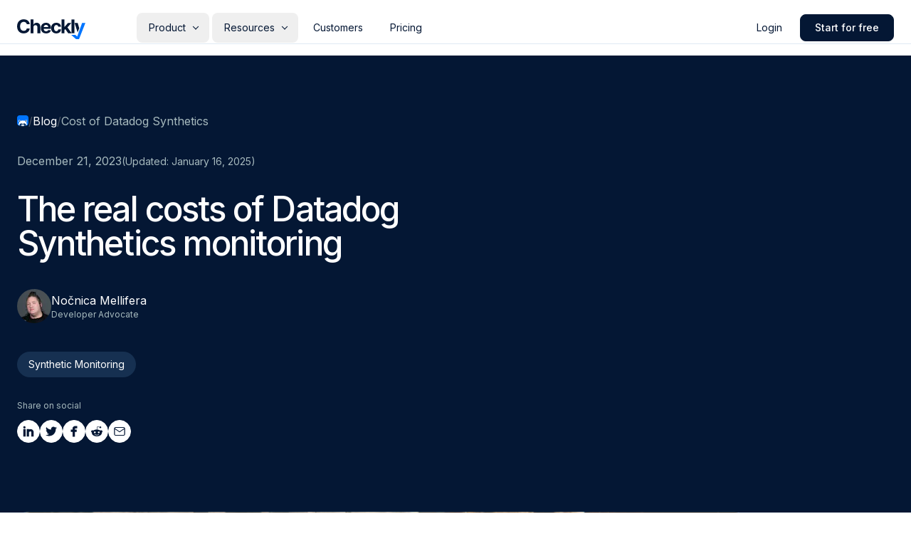

--- FILE ---
content_type: text/html; charset=utf-8
request_url: https://www.checklyhq.com/blog/how-to-spend-ten-grand-12-bucks-at-a-time/
body_size: 55948
content:
<!DOCTYPE html><html lang="en"><head><meta charSet="utf-8"/><meta name="viewport" content="width=device-width"/><meta name="twitter:card" content="summary_large_image"/><meta name="twitter:creator" content="@checklyHQ"/><meta property="og:type" content="website"/><meta property="og:image" content="https://cdn.raster.app/checkly/brand/kFYtw1bGAG?ixlib=js-3.8.0&amp;s=0f473f81cc03a7a1df553fc0879711a7"/><meta property="og:image:alt" content="Checkly logo"/><meta property="og:image:type" content="image/jpeg"/><meta property="og:image:width" content="1200"/><meta property="og:image:height" content="630"/><meta property="og:locale" content="en_US"/><meta property="og:site_name" content="Checkly"/><link rel="alternate" type="application/rss+xml" title="The Checkly Blog" href="https://www.checklyhq.com/rss.xml"/><title>The real costs of Synthetics monitoring: Datadog</title><meta name="robots" content="index,follow"/><meta name="description" content="Explore why synthetics monitoring is priced as an expensive add-on by many SaaS APM providers and how it affects your observability strategy."/><meta property="og:title" content="The real costs of Synthetics monitoring: Datadog"/><meta property="og:description" content="Explore why synthetics monitoring is priced as an expensive add-on by many SaaS APM providers and how it affects your observability strategy."/><meta property="og:url" content="https://www.checklyhq.com/blog/how-to-spend-ten-grand-12-bucks-at-a-time/"/><link rel="canonical" href="https://www.checklyhq.com/blog/how-to-spend-ten-grand-12-bucks-at-a-time/"/><script type="application/ld+json">{"@context":"https://schema.org","@type":"Article","datePublished":"2023-12-21","description":"Explore why synthetics monitoring is priced as an expensive add-on by many SaaS APM providers and how it affects your observability strategy.","mainEntityOfPage":{"@type":"WebPage","@id":"https://www.checklyhq.com/blog/how-to-spend-ten-grand-12-bucks-at-a-time/"},"headline":"The real costs of Synthetics monitoring: Datadog","image":["https://images.prismic.io/checklyhq/87c7b646-dc41-45fd-b9be-512139471deb_AdobeStock_282144045.jpeg?auto=compress,format"],"dateModified":"2025-01-16T08:25:27+0000","author":[{"@type":"Person","name":"Nočnica Mellifera"}],"isAccessibleForFree":true}</script><script type="application/ld+json">{"@context":"https://schema.org","@type":"BreadcrumbList","itemListElement":[{"@type":"ListItem","position":1,"item":{"@id":"Blog","name":"Blog"}},{"@type":"ListItem","position":2,"item":{"@id":"how-to-spend-ten-grand-12-bucks-at-a-time","name":"Cost of Datadog Synthetics"}}]}</script><script type="application/ld+json">{"@context":"https://schema.org","@type":"Organization","name":"Checkly","url":"https://www.checklyhq.com","legalName":"Checkly Inc","sameAs":["https://twitter.com/checklyhq","https://www.linkedin.com/company/checkly","https://www.youtube.com/checklyhq"]}</script><script type="application/ld+json">[{"@context":"https://schema.org","@type":"WebPage","headline":"The real costs of Synthetics monitoring: Datadog","abstract":"Explore why synthetics monitoring is priced as an expensive add-on by many SaaS APM providers and how it affects your observability strategy.","relatedLink":"https://www.checklyhq.com/blog/","significantLink":["https://www.checklyhq.com/pricing","https://www.checklyhq.com/product/monitoring-as-code/"],"keywords":["monitoring as code","synthetic monitoring"]},{"@context":"https://schema.org/","@type":"WebSite","name":"Checkly","url":"https://www.checklyhq.com"},{"@context":"https://schema.org","@type":"Person","name":"Nočnica Mellifera","url":"https://www.checklyhq.com/blog/author/nica-mellifera","sameAs":["https://twitter.com/Serverless_Mom","https://github.com/serverless-mom","https://www.linkedin.com/in/serverlessmom/"]}]</script><meta name="next-head-count" content="24"/><link rel="apple-touch-icon" sizes="180x180" href="/apple-touch-icon.png"/><link rel="icon" type="image/png" sizes="32x32" href="/favicon-32x32.png"/><link rel="icon" type="image/png" sizes="16x16" href="/favicon-16x16.png"/><link rel="manifest" href="/site.webmanifest"/><link rel="mask-icon" href="/safari-pinned-tab.svg" color="#002652"/><meta name="apple-mobile-web-app-title" content="Checkly"/><meta name="application-name" content="Checkly"/><meta name="msapplication-TileColor" content="#0075ff"/><meta name="theme-color" content="#0075ff"/><link rel="preload" href="/_next/static/media/e4af272ccee01ff0-s.p.woff2" as="font" type="font/woff2" crossorigin="anonymous" data-next-font="size-adjust"/><link rel="preload" href="/_next/static/css/4fa09fee02f9a50c.css" as="style"/><link rel="stylesheet" href="/_next/static/css/4fa09fee02f9a50c.css" data-n-g=""/><noscript data-n-css=""></noscript><script defer="" nomodule="" src="/_next/static/chunks/polyfills-c67a75d1b6f99dc8.js"></script><script defer="" src="/_next/static/chunks/7040.4e3b0f6b824a2171.js"></script><script defer="" src="/_next/static/chunks/9931.0a3b2de7a90a1416.js"></script><script src="/_next/static/chunks/webpack-a1f3a99b6e1664fe.js" defer=""></script><script src="/_next/static/chunks/framework-3671d8951bf44e4e.js" defer=""></script><script src="/_next/static/chunks/main-bc7c9d98217bfde2.js" defer=""></script><script src="/_next/static/chunks/pages/_app-44e68209e97a4f61.js" defer=""></script><script src="/_next/static/chunks/54-22c2947c43f9447a.js" defer=""></script><script src="/_next/static/chunks/pages/blog/%5Buid%5D-a20b880f6f99a50e.js" defer=""></script><script src="/_next/static/8S3RC4JgjlUuz75z5yBs1/_buildManifest.js" defer=""></script><script src="/_next/static/8S3RC4JgjlUuz75z5yBs1/_ssgManifest.js" defer=""></script></head><body><div id="__next"><noscript><iframe src="https://www.googletagmanager.com/ns.html?id=GTM-5BMD7T3" height="0" width="0" style="display:none;visibility:hidden"></iframe></noscript><div class="__variable_611a59 contents font-sans"><header id="nav" class=""><nav class="container flex h-[78px] items-center justify-between"><a class="relative z-20" href="/"><span class="sr-only">Checkly - Home</span><svg viewBox="0 0 100 30" fill="none" xmlns="http://www.w3.org/2000/svg" class="w-24 mt-1 mr-2 transform-gpu md:mr-6 lg:mr-18"><path d="M18.596 7.62499H14.1765C14.0958 7.05322 13.931 6.54536 13.6821 6.10139C13.4332 5.65071 13.1137 5.26728 12.7235 4.95113C12.3334 4.63497 11.8827 4.39281 11.3715 4.22465C10.867 4.05648 10.3188 3.9724 9.7268 3.9724C8.65726 3.9724 7.72561 4.2381 6.93186 4.76951C6.13811 5.29419 5.52262 6.06103 5.08538 7.07004C4.64815 8.07232 4.42953 9.28985 4.42953 10.7226C4.42953 12.1958 4.64815 13.4335 5.08538 14.4358C5.52935 15.438 6.1482 16.1948 6.94195 16.706C7.7357 17.2173 8.6539 17.4729 9.69653 17.4729C10.2818 17.4729 10.8233 17.3955 11.321 17.2408C11.8255 17.0861 12.2729 16.8607 12.663 16.5648C13.0532 16.2621 13.376 15.8955 13.6317 15.465C13.894 15.0344 14.0756 14.5434 14.1765 13.9918L18.596 14.012C18.4816 14.9605 18.1957 15.8753 17.7383 16.7565C17.2876 17.6309 16.6788 18.4146 15.912 19.1075C15.1519 19.7936 14.2438 20.3384 13.1877 20.742C12.1383 21.1389 10.9511 21.3374 9.62591 21.3374C7.78279 21.3374 6.13475 20.9203 4.68178 20.0862C3.23554 19.2521 2.092 18.0446 1.25117 16.4639C0.417055 14.8831 0 12.9693 0 10.7226C0 8.46919 0.423782 6.55208 1.27135 4.97131C2.11891 3.39054 3.26918 2.18646 4.72214 1.35908C6.17511 0.524965 7.8097 0.10791 9.62591 0.10791C10.8233 0.10791 11.9332 0.276077 12.9556 0.612412C13.9848 0.948747 14.8963 1.4398 15.69 2.08556C16.4838 2.72459 17.1295 3.50825 17.6273 4.43654C18.1318 5.36482 18.4547 6.42764 18.596 7.62499Z" fill="currentColor"></path><path d="M23.9576 12.0949V21.0548H19.6592V0.390431H23.8365V8.29093H24.0181C24.3679 7.3761 24.933 6.65971 25.7133 6.14175C26.4936 5.61707 27.4723 5.35473 28.6495 5.35473C29.7257 5.35473 30.6641 5.59017 31.4646 6.06103C32.2718 6.52518 32.8974 7.19448 33.3414 8.06895C33.792 8.9367 34.014 9.97597 34.0073 11.1868V21.0548H29.7089V11.9536C29.7157 10.9984 29.4735 10.2551 28.9825 9.72372C28.4981 9.19231 27.8187 8.92661 26.9443 8.92661C26.359 8.92661 25.8411 9.05105 25.3904 9.29994C24.9464 9.54883 24.5966 9.91207 24.341 10.3897C24.0921 10.8605 23.9643 11.4289 23.9576 12.0949Z" fill="currentColor"></path><path d="M42.4641 21.3575C40.8698 21.3575 39.4976 21.0347 38.3473 20.3889C37.2038 19.7364 36.3226 18.8148 35.7037 17.6242C35.0849 16.4269 34.7754 15.0109 34.7754 13.3763C34.7754 11.7821 35.0849 10.3829 35.7037 9.17886C36.3226 7.97478 37.1937 7.0364 38.3171 6.36373C39.4471 5.69107 40.7723 5.35473 42.2925 5.35473C43.315 5.35473 44.2668 5.51954 45.148 5.84914C46.0359 6.17203 46.8095 6.65971 47.4687 7.3122C48.1347 7.96469 48.6526 8.78535 49.0226 9.77417C49.3926 10.7563 49.5775 11.9065 49.5775 13.225V14.4055H36.4908V11.7417H45.5314C45.5314 11.1229 45.3969 10.5746 45.1278 10.0971C44.8588 9.61946 44.4854 9.24612 44.0078 8.97706C43.537 8.70126 42.9887 8.56336 42.3632 8.56336C41.7107 8.56336 41.1322 8.71472 40.6277 9.01742C40.1299 9.31339 39.7397 9.71363 39.4572 10.2181C39.1747 10.7159 39.0301 11.2709 39.0234 11.883V14.4156C39.0234 15.1824 39.1646 15.845 39.4471 16.4033C39.7364 16.9616 40.1434 17.3922 40.668 17.6949C41.1927 17.9976 41.8149 18.1489 42.5347 18.1489C43.0123 18.1489 43.4495 18.0816 43.8464 17.9471C44.2433 17.8126 44.583 17.6108 44.8655 17.3417C45.148 17.0726 45.3633 16.743 45.5113 16.3529L49.4867 16.6152C49.2849 17.5704 48.8712 18.4045 48.2457 19.1175C47.6268 19.8239 46.8263 20.3754 45.8442 20.7723C44.8689 21.1625 43.7421 21.3575 42.4641 21.3575Z" fill="currentColor"></path><path d="M57.3961 21.3575C55.8086 21.3575 54.4431 21.0212 53.2996 20.3485C52.1627 19.6691 51.2883 18.7274 50.6762 17.5233C50.0707 16.3192 49.768 14.9335 49.768 13.3662C49.768 11.7787 50.0741 10.3863 50.6862 9.18895C51.3051 7.98487 52.1829 7.04649 53.3197 6.37382C54.4566 5.69443 55.8086 5.35473 57.3759 5.35473C58.728 5.35473 59.9119 5.60026 60.9276 6.0913C61.9434 6.58235 62.7472 7.27184 63.3392 8.15976C63.9311 9.04769 64.2574 10.0903 64.3179 11.2877H60.2617C60.1473 10.5141 59.8446 9.89189 59.3536 9.42102C58.8693 8.94342 58.2336 8.70463 57.4466 8.70463C56.7806 8.70463 56.1988 8.88625 55.701 9.24949C55.2099 9.606 54.8265 10.1273 54.5507 10.8134C54.2749 11.4996 54.137 12.3303 54.137 13.3057C54.137 14.2945 54.2716 15.1353 54.5406 15.8282C54.8164 16.521 55.2032 17.0491 55.701 17.4123C56.1988 17.7756 56.7806 17.9572 57.4466 17.9572C57.9376 17.9572 58.3782 17.8563 58.7684 17.6545C59.1652 17.4527 59.4915 17.1601 59.7471 16.7767C60.0094 16.3865 60.181 15.919 60.2617 15.3741H64.3179C64.2506 16.558 63.9277 17.6007 63.3493 18.5021C62.7775 19.3967 61.9871 20.0963 60.9781 20.6008C59.9691 21.1053 58.7751 21.3575 57.3961 21.3575Z" fill="currentColor"></path><path d="M68.9758 16.595L68.9858 11.439H69.6114L74.5757 5.55653H79.5098L72.8403 13.346H71.8212L68.9758 16.595ZM65.081 21.0548V0.390431H69.3794V21.0548H65.081ZM74.7674 21.0548L70.2067 14.3046L73.0723 11.2675L79.8024 21.0548H74.7674Z" fill="currentColor"></path><path d="M83.928 0.390431V21.0548H79.6296V0.390431H83.928Z" fill="currentColor"></path><path d="M84.1513 5.55668L88.6716 19.8227L90.9644 13.346L88.6716 5.55668H84.1513Z" fill="currentColor"></path><path fill-rule="evenodd" clip-rule="evenodd" d="M90.7 29.8922H86.1742L79.1699 23.4988L85.1166 23.4988L88.0132 26.019L95.208 5.49805H100.001L90.7 29.8922Z" fill="#0075FF"></path></svg></a><div class="flex w-full items-center justify-between text-sm max-lg:justify-end"><div class="flex max-lg:hidden"><button class="nav-item">Product<span class="dropdown-icon" aria-hidden="true"></span></button><div class="megamenu "><div class="container pt-6"><div class="flex flex-row gap-12 mx-auto max-w-6xl"><div class="w-1/4 min-w-[220px]"><h3 class="text-base font-semibold tracking-wider uppercase text-checkly-blue">DETECT</h3><a class="block py-2 rounded transition-colors cursor-pointer hover:text-checkly-blue" href="/product/uptime-monitoring/"><h4 class="flex gap-2 items-center text-base font-medium">Uptime Monitoring</h4><p class="text-xs text-gray-500">Fast, reliable availability and performance monitoring of URLs, TCP, and Heartbeats</p></a><div class="mt-2"><a class="block py-2 pt-0 rounded transition-colors cursor-pointer hover:text-checkly-blue" href="/product/synthetic-monitoring/"><h4 class="flex gap-2 items-center text-base font-medium">Synthetic Monitoring</h4><p class="text-xs text-gray-500">Proactively detect issues in complex scenarios like logins and transactions</p></a><div class="flex flex-row gap-4"><div class="flex flex-col"><h5 class="mb-1 text-[10px] font-semibold text-gray-600 uppercase">Backend</h5><a class="block py-1 rounded transition-colors cursor-pointer hover:text-checkly-blue" href="/product/api-monitoring/"><span class="text-xs font-medium">API Checks</span></a></div><div class="flex flex-col"><h5 class="mb-1 text-[10px] font-semibold text-gray-600 uppercase">Frontend</h5><a class="block py-1 rounded transition-colors cursor-pointer hover:text-checkly-blue" href="/go/web-monitoring/"><span class="text-xs font-medium">Browser Checks</span></a><a class="block py-1 rounded transition-colors cursor-pointer hover:text-checkly-blue" href="/product/playwright-check-suites/"><span class="text-xs font-medium">Playwright Check Suites</span></a></div></div></div></div><div class="w-1/4 min-w-[220px]"><h3 class="text-base font-semibold tracking-wider uppercase text-checkly-blue">COMMUNICATE</h3><a class="block py-2 rounded transition-colors cursor-pointer hover:text-checkly-blue" href="/product/status-pages/"><h4 class="flex gap-2 items-center text-base font-medium">Status Pages</h4><p class="text-xs text-gray-500">Communicate app availability to your customers</p></a><a class="block py-2 rounded transition-colors cursor-pointer hover:text-checkly-blue" href="/product/alerting/"><h4 class="flex gap-2 items-center text-base font-medium">Alerts</h4><p class="text-xs text-gray-500">Deep &amp; reliable alerting to notify you of issues</p></a><a class="block py-2 rounded transition-colors cursor-pointer hover:text-checkly-blue" href="/product/dashboards/"><h4 class="flex gap-2 items-center text-base font-medium">Dashboards</h4><p class="text-xs text-gray-500">Visualize essential monitoring metrics and historical trends</p></a></div><div class="w-1/4 min-w-[220px]"><h3 class="text-base font-semibold tracking-wider uppercase text-checkly-blue">RESOLVE</h3><a class="block py-2 rounded transition-colors cursor-pointer hover:text-checkly-blue" href="/product/traces/"><h4 class="flex gap-2 items-center text-base font-medium">Tracing</h4><p class="text-xs text-gray-500">Powerful tracing for faster root cause analysis</p></a></div><div class="w-1/4 min-w-[220px] flex flex-col gap-4"><a class="flex flex-col gap-2 p-2 bg-white rounded-lg border border-gray-300 border-dashed transition-colors hover:bg-gray-50" href="/product/monitoring-as-code/"><div class="flex gap-2 items-center"><span class="inline-flex justify-center items-center w-6 h-6 text-gray-500 bg-gray-100 rounded"><svg class="w-4 h-4" fill="currentColor" viewBox="0 0 20 20" xmlns="http://www.w3.org/2000/svg"><path fill-rule="evenodd" d="M12.316 3.051a1 1 0 01.633 1.265l-4 12a1 1 0 11-1.898-.632l4-12a1 1 0 011.265-.633zM5.707 6.293a1 1 0 010 1.414L3.414 10l2.293 2.293a1 1 0 11-1.414 1.414l-3-3a1 1 0 010-1.414l3-3a1 1 0 011.414 0zm8.586 0a1 1 0 011.414 0l3 3a1 1 0 010 1.414l-3 3a1 1 0 11-1.414-1.414L16.586 10l-2.293-2.293a1 1 0 010-1.414z" clip-rule="evenodd"></path></svg></span><span class="text-sm font-medium leading-tight text-gray-900">What is Monitoring as Code?</span></div></a><ul class="flex flex-col gap-4"><li><a class="flex gap-3 items-center group" href="/product/cli/"><span class="inline-flex justify-center items-center w-10 h-10 bg-gray-100 rounded"><svg viewBox="0 0 18 19" fill="none" xmlns="http://www.w3.org/2000/svg" class="w-6 h-6 text-gray-700"><path fill-rule="evenodd" clip-rule="evenodd" d="M5.875 8.85929C5.875 7.59364 6.90101 6.56763 8.16667 6.56763H15.6667C16.9323 6.56763 17.9583 7.59365 17.9583 8.85929V16.3593C17.9583 17.6249 16.9323 18.651 15.6667 18.651H8.16667C6.901 18.651 5.875 17.6249 5.875 16.3593V8.85929ZM8.16667 7.81763C7.59137 7.81763 7.125 8.28399 7.125 8.85929V16.3593C7.125 16.9346 7.59138 17.401 8.16667 17.401H15.6667C16.2419 17.401 16.7083 16.9346 16.7083 16.3593V8.85929C16.7083 8.28398 16.2419 7.81763 15.6667 7.81763H8.16667Z" fill="currentColor"></path><path fill-rule="evenodd" clip-rule="evenodd" d="M2.33464 1.98438C2.05836 1.98438 1.79341 2.09412 1.59807 2.28946C1.59807 2.28946 1.59807 2.28946 1.59807 2.28946M1.59807 2.28946C1.40272 2.48482 1.29297 2.74978 1.29297 3.02604V10.5261C1.29297 10.8023 1.4027 11.0672 1.59809 11.2626C1.79343 11.458 2.05838 11.5678 2.33464 11.5678H3.16797C3.51315 11.5678 3.79297 11.8476 3.79297 12.1928C3.79297 12.5379 3.51315 12.8178 3.16797 12.8178H2.33464C1.72684 12.8178 1.14393 12.5763 0.714149 12.1465C0.284418 11.7167 0.0429688 11.1338 0.0429688 10.5261V3.02604C0.0429688 2.41826 0.284405 1.83537 0.71417 1.40559C1.14395 0.975814 1.72686 0.734375 2.33464 0.734375H9.8346C10.4424 0.734375 11.0253 0.9758 11.4551 1.40563C11.8849 1.8354 12.1263 2.41827 12.1263 3.02604V3.85938C12.1263 4.20455 11.8465 4.48438 11.5013 4.48438C11.1561 4.48438 10.8763 4.20455 10.8763 3.85938V3.02604C10.8763 2.74979 10.7666 2.48485 10.5712 2.28949C10.3759 2.09419 10.111 1.98438 9.8346 1.98438H2.33464" fill="currentColor"></path></svg></span><span><span class="font-semibold text-gray-900 transition-colors group-hover:text-checkly-blue">Checkly CLI</span><div class="text-sm text-gray-500">Our command line interface</div></span></a></li><li><a class="flex gap-3 items-center group" href="/product/terraform-provider/"><span class="inline-flex justify-center items-center w-10 h-10 bg-gray-100 rounded"><img alt="Terraform" loading="lazy" width="24" height="24" decoding="async" data-nimg="1" style="color:transparent" src="/nav-icons/terraform.svg"/></span><span><span class="font-semibold text-gray-900 transition-colors group-hover:text-blue-500">Terraform Provider</span><div class="text-sm text-gray-500">Infrastructure as code</div></span></a></li><li><a class="flex gap-3 items-center group" href="/product/pulumi-provider/"><span class="inline-flex justify-center items-center w-10 h-10 bg-gray-100 rounded"><span style="width:20px;height:20px;display:flex;align-items:center;justify-content:center"><svg width="80" height="80" viewBox="0 0 80 80" fill="none" xmlns="http://www.w3.org/2000/svg"><g filter="url(#filter0_b_24_109)"><rect width="80" height="80" rx="16" fill="#000F26" fill-opacity="0.9"></rect><path fill-rule="evenodd" clip-rule="evenodd" d="M27.5458 42.2667C29.0252 41.4126 29.0277 38.6473 27.5513 36.0903C26.075 33.5333 23.6789 32.1528 22.1995 33.0069C20.7201 33.8611 20.7177 36.6264 22.194 39.1834C23.6704 41.7405 26.0665 43.1209 27.5458 42.2667ZM27.5547 47.742C29.031 50.299 29.0286 53.0643 27.5492 53.9184C26.0698 54.7726 23.6737 53.3921 22.1974 50.8351C20.721 48.2781 20.7235 45.5128 22.2029 44.6586C23.6823 43.8045 26.0783 45.185 27.5547 47.742ZM37.6362 53.5706C39.1125 56.1276 39.11 58.8927 37.6307 59.7472C36.1513 60.6012 33.7552 59.2207 32.2789 56.6637C30.8025 54.1067 30.805 51.3414 32.2844 50.4872C33.7637 49.6331 36.1598 51.0135 37.6362 53.5706ZM37.6329 41.919C39.1092 44.476 39.1068 47.2413 37.6274 48.0955C36.148 48.9496 33.7519 47.5692 32.2756 45.0122C30.7993 42.4551 30.8017 39.6898 32.2811 38.8357C33.7605 37.9816 36.1566 39.362 37.6329 41.919Z" fill="#F26E7E"></path><path fill-rule="evenodd" clip-rule="evenodd" d="M57.7999 39.19C59.2761 36.633 59.2738 33.8677 57.7944 33.0135C56.315 32.1594 53.919 33.5399 52.4426 36.0969C50.9663 38.6539 50.9687 41.4192 52.4481 42.2734C53.9275 43.1275 56.3236 41.747 57.7999 39.19ZM57.8002 44.6625C59.2795 45.5166 59.2821 48.2819 57.8057 50.8389C56.3294 53.3959 53.9333 54.7764 52.4539 53.9223C50.9745 53.0681 50.9721 50.3028 52.4484 47.7458C53.9247 45.1888 56.3208 43.8083 57.8002 44.6625ZM47.7207 50.4815C49.2001 51.3356 49.2026 54.1009 47.7262 56.658C46.2499 59.2148 43.8538 60.5954 42.3744 59.7413C40.895 58.8872 40.8926 56.1218 42.3689 53.5648C43.8453 51.0078 46.2413 49.6273 47.7207 50.4815ZM47.715 38.8325C49.1944 39.6866 49.1969 42.4519 47.7205 45.0089C46.2442 47.566 43.8481 48.9465 42.3687 48.0923C40.8893 47.2382 40.8869 44.4729 42.3632 41.9159C43.8396 39.3588 46.2356 37.9783 47.715 38.8325Z" fill="#8A3391"></path><path fill-rule="evenodd" clip-rule="evenodd" d="M45.3421 23.0931C45.3421 24.8014 42.9485 26.1863 39.9958 26.1863C37.0431 26.1863 34.6495 24.8014 34.6495 23.0931C34.6495 21.3848 37.0431 20 39.9958 20C42.9485 20 45.3421 21.3848 45.3421 23.0931ZM35.2627 28.9062C35.2627 30.6145 32.8691 31.9993 29.9164 31.9993C26.9637 31.9993 24.5701 30.6145 24.5701 28.9062C24.5701 27.1979 26.9637 25.813 29.9164 25.813C32.8691 25.813 35.2627 27.1979 35.2627 28.9062ZM50.0883 31.9993C53.041 31.9993 55.4346 30.6145 55.4346 28.9062C55.4346 27.1979 53.041 25.813 50.0883 25.813C47.1356 25.813 44.742 27.1979 44.742 28.9062C44.742 30.6145 47.1356 31.9993 50.0883 31.9993ZM45.3421 34.7323C45.3421 36.4406 42.9485 37.8254 39.9958 37.8254C37.0431 37.8254 34.6495 36.4406 34.6495 34.7323C34.6495 33.024 37.0431 31.6391 39.9958 31.6391C42.9485 31.6391 45.3421 33.024 45.3421 34.7323Z" fill="#FEC740"></path><rect x="0.5" y="0.5" width="79" height="79" rx="15.5" stroke="#6094C1" stroke-opacity="0.2"></rect></g><defs><filter id="filter0_b_24_109" x="-40" y="-40" width="160" height="160" filterUnits="userSpaceOnUse" color-interpolation-filters="sRGB"><feFlood flood-opacity="0" result="BackgroundImageFix"></feFlood><feGaussianBlur in="BackgroundImageFix" stdDeviation="20"></feGaussianBlur><feComposite in2="SourceAlpha" operator="in" result="effect1_backgroundBlur_24_109"></feComposite><feBlend mode="normal" in="SourceGraphic" in2="effect1_backgroundBlur_24_109" result="shape"></feBlend></filter></defs></svg></span></span><span><span class="font-semibold text-gray-900 transition-colors group-hover:text-blue-500">Pulumi Provider</span><div class="text-sm text-gray-500">Infrastructure as code</div></span></a></li><li><a class="flex gap-3 items-center group" href="/integrations/"><span class="inline-flex justify-center items-center w-10 h-10 bg-gray-100 rounded"><svg width="20" height="20" viewBox="0 0 20 20" fill="none" xmlns="http://www.w3.org/2000/svg"><circle cx="4" cy="4" r="1.5" fill="#222" fill-opacity="0.8"></circle><circle cx="10" cy="4" r="1.5" fill="#222" fill-opacity="0.8"></circle><circle cx="16" cy="4" r="1.5" fill="#222" fill-opacity="0.8"></circle><circle cx="4" cy="10" r="1.5" fill="#222" fill-opacity="0.8"></circle><circle cx="10" cy="10" r="1.5" fill="#222" fill-opacity="0.8"></circle><circle cx="16" cy="10" r="1.5" fill="#222" fill-opacity="0.8"></circle><circle cx="4" cy="16" r="1.5" fill="#222" fill-opacity="0.8"></circle><circle cx="10" cy="16" r="1.5" fill="#222" fill-opacity="0.8"></circle><circle cx="16" cy="16" r="1.5" fill="#222" fill-opacity="0.8"></circle></svg></span><span><span class="font-semibold text-gray-900 transition-colors group-hover:text-blue-500">All Integrations</span><div class="text-sm text-gray-500">Connect all your tools</div></span></a></li></ul></div></div><div class="flex items-center max-w-6xl justify-between gap-8 p-6 mx-auto mt-8 bg-[#D6D6D6] rounded-md"><p class="text-xl font-normal text-black">Build Confidently. Ship Continuously.</p><a class="px-10 py-5 font-medium text-white rounded-md shadow-sm transition-colors text-md bg-checkly-blue hover:bg-checkly-blue/75" href="/request-demo/">Book a demo</a></div></div></div><button class="nav-item">Resources<span class="dropdown-icon" aria-hidden="true"></span></button><div class="megamenu"><div class="container py-8"><div class="grid grid-cols-3 gap-12 mx-auto max-w-6xl"><div><h3 class="text-base font-semibold tracking-wider text-gray-800 uppercase">Developers</h3><ul class="grid gap-2"><li class="grid content-center min-h-[4.5rem]"><a class="text-base font-medium text-gray-700 transition-colors hover:text-checkly-blue" href="/docs/">Documentation</a><p class="text-xs text-gray-700 opacity-70">Technical docs for all Checkly features.</p></li><li class="grid content-center min-h-[4.5rem]"><a class="text-base font-medium text-gray-700 transition-colors hover:text-checkly-blue" href="https://developers.checklyhq.com/reference/authentication">API Documentation</a><p class="text-xs text-gray-700 opacity-70">Use our flexible API to extend your monitoring infrastructure.</p></li><li class="grid content-center min-h-[4.5rem]"><a class="text-base font-medium text-gray-700 transition-colors hover:text-checkly-blue" href="/guides/">Product Guides</a><p class="text-xs text-gray-700 opacity-70">Tips and in-depth guides for headless browser automation.</p></li></ul></div><div><h3 class="text-base font-semibold tracking-wider text-gray-800 uppercase">Resources</h3><ul class="grid gap-2"><li class="grid content-center min-h-[4.5rem]"><div class="mt-2"><div class="block py-2 pt-0"><h4 class="flex gap-2 items-center text-base font-medium text-gray-700">Webinars &amp; Events</h4><p class="text-xs text-gray-700 opacity-70">Join expert sessions and developer events to learn how to ship reliably.</p></div><div class="flex flex-row gap-4"><div class="flex flex-col"><a class="block py-1 text-xs font-medium text-gray-700 transition-colors hover:text-checkly-blue" href="/webinars/">Webinars</a></div><div class="flex flex-col"><a class="block py-1 text-xs font-medium text-gray-700 transition-colors hover:text-checkly-blue" href="/events/">Events</a></div></div></div></li><li class="grid content-center min-h-[4.5rem]"><a class="text-base font-medium text-gray-700 transition-colors hover:text-checkly-blue" href="/blog/">Blog</a><p class="text-xs text-gray-700 opacity-70">Read our blog to learn about the latest trends in monitoring and automation.</p></li><li class="grid content-center min-h-[4.5rem]"><a class="text-base font-medium text-gray-700 transition-colors hover:text-checkly-blue" href="/learn/">Learn</a><p class="text-xs text-gray-700 opacity-70">Tips and best practices for learning Playwright, OTEL, and more</p></li></ul></div><div><h3 class="text-base font-semibold tracking-wider text-gray-800 uppercase">Community</h3><ul class="grid gap-2"><li class="grid content-center min-h-[4.5rem]"><a class="text-base font-medium text-gray-700 transition-colors hover:text-checkly-blue" href="https://feedback.checklyhq.com/">Public Roadmap</a><p class="text-xs text-gray-700 opacity-70">Read, vote, or add on features in a public roadmap</p></li><li class="grid content-center min-h-[4.5rem]"><a class="text-base font-medium text-gray-700 transition-colors hover:text-checkly-blue" href="https://feedback.checklyhq.com/changelog">Product Changelog</a><p class="text-xs text-gray-700 opacity-70">See the latest features added to Checkly</p></li><li class="grid content-center min-h-[4.5rem]"><a class="text-base font-medium text-gray-700 transition-colors hover:text-checkly-blue" href="/slack/">Community Slack</a><p class="text-xs text-gray-700 opacity-70">Connect with the Checkly Community</p></li></ul></div></div></div></div><a class="nav-item" target="" href="/customers/">Customers</a><a class="nav-item" target="" href="/pricing/">Pricing</a></div><div class="flex items-center"><a href="https://app.checklyhq.com/" target="_blank" rel="noopener noreferrer" class="nav-item mr-2 max-sm:hidden">Login</a><a href="https://app.checklyhq.com/signup" target="_blank" rel="noopener noreferrer" class="button button-sm max-xs:hidden">Start for free</a></div></div><div><div class="relative z-20 lg:hidden "><button type="button" class="flex items-center justify-center p-5 rounded-md"><span class="sr-only">Open Navigation</span><span class="mobile-nav-icon"></span></button></div><nav class="megamenu"><div class="container flex flex-col"><button class="text-checkly-deep-blue flex items-center p-3 py-4 -mx-3 transition-colors duration-200 ease-in-out hover:bg-blue-300/10 font-medium rounded-lg"><span>Product</span><svg viewBox="0 0 8 14" fill="none" xmlns="http://www.w3.org/2000/svg" class="ml-4 w-2 transition-all duration-200 ease-in-out"><path d="M1 1L7 7L1 13" stroke="currentColor" stroke-linecap="round" stroke-linejoin="round"></path></svg></button><button class="text-checkly-deep-blue flex items-center p-3 py-4 -mx-3 transition-colors duration-200 ease-in-out hover:bg-blue-300/10 font-medium rounded-lg"><span>Resources</span><svg viewBox="0 0 8 14" fill="none" xmlns="http://www.w3.org/2000/svg" class="ml-4 w-2 transition-all duration-200 ease-in-out"><path d="M1 1L7 7L1 13" stroke="currentColor" stroke-linecap="round" stroke-linejoin="round"></path></svg></button><a class="text-checkly-deep-blue flex items-center -mx-3 p-3 py-4 transition-colors duration-200 ease-in-out hover:bg-blue-300/10 font-medium rounded-lg" target="" href="/customers/">Customers</a><a class="text-checkly-deep-blue flex items-center -mx-3 p-3 py-4 transition-colors duration-200 ease-in-out hover:bg-blue-300/10 font-medium rounded-lg" target="" href="/pricing/">Pricing</a><div class="flex flex-col mt-4 space-y-2"><a href="https://app.checklyhq.com/signup" target="_blank" rel="noopener noreferrer" class="button button-secondary button-sm sm:hidden">Start for free</a><a href="https://app.checklyhq.com/" target="_blank" rel="noopener noreferrer" class="button button-sm sm:hidden">Login</a></div></div></nav></div></nav></header><main><header class="pt-20 pb-24 section section-blog-hero theme-dark"><div class="container"><div class="max-w-[700px] space-y-8"><div class="flex items-center gap-2"><a aria-label="Home" class="inline-block" href="/"><svg xmlns="http://www.w3.org/2000/svg" class="w-4" fill="none" viewBox="0 0 81 85"><path fill="#0075FF" d="M80.704 52.41V17.622C80.704 7.89 72.814 0 63.084 0H17.65C7.919 0 .029 7.89.029 17.621v34.79C-.818 78.54 17.219 77.375 19.9 77.375l20.433 1.352v.005h.068v-.005l20.433-1.352c2.682 0 20.719 1.168 19.872-24.964h-.002Z"></path><path fill="#fff" d="M52.193 40.889c19.825-13.637 21.334-2.36 13.37 14.757l.003.002c-2.474 4.385 2.946 6.17 7.528 6.783.002.003-2.767 8.498-8.727 13.34l-10.23 2.42-3.301 1.033c-.027.002-4.627 1.386-5.32 1.58l-10.29-.002c-.694-.195-5.294-1.58-5.32-1.58l-3.3-1.034-10.231-2.42c-5.96-4.842-8.73-13.337-8.727-13.34 4.579-.612 10.002-2.398 7.527-6.782C7.212 38.527 8.72 27.252 28.546 40.889c3.711-1.544 7.172-1.857 11.762-1.954a.13.13 0 0 0 .031.002h.092c4.59.098 8.048.408 11.762 1.952Z"></path><path fill="#002F66" d="M15.68 38.722c-.308.065-.618.155-.884.326-.857.555-.657 1.825-.586 2.69.137 1.655.5 3.314.933 4.929a22.657 22.657 0 0 0 1.147 3.306 18.673 18.673 0 0 1 1.744-2.29 22.039 22.039 0 0 1 1.546-1.579c2.838-2.625 5.663-3.93 5.663-3.93-2.725-1.959-6.05-4.21-9.56-3.455l-.003.003ZM65.053 38.722c.308.065.618.155.884.326.857.555.657 1.825.587 2.69-.137 1.655-.5 3.314-.934 4.929a22.657 22.657 0 0 1-1.147 3.306 18.673 18.673 0 0 0-1.743-2.29 22.039 22.039 0 0 0-1.547-1.579c-2.838-2.625-5.662-3.93-5.662-3.93 2.724-1.959 6.049-4.21 9.56-3.455l.002.003ZM45.502 80.784l-.04-.09c-.541-1.218-1.646-2.093-2.88-2.546a6.522 6.522 0 0 0-4.505.026c-1.21.46-2.27 1.326-2.809 2.52l-.039.09a.115.115 0 0 0-.008.018c1.086 1.775 2.98 3.174 5.113 3.198h.063c2.136-.021 4.026-1.418 5.115-3.195a.136.136 0 0 1-.008-.019l-.002-.002ZM37.74 63.057a8.05 8.05 0 0 0-1.654-1.373 10.12 10.12 0 0 0-2.093-.996 11.426 11.426 0 0 0-2.407-.542c-.862-.098-1.735-.1-2.598-.005-.907.097-1.804.302-2.664.607-.918.326-1.794.765-2.607 1.302a13.139 13.139 0 0 0-2.422 2.078c-.818.889-1.52 1.88-2.117 2.93a21.198 21.198 0 0 0-1.686 3.863 29.738 29.738 0 0 0-1.126 4.847c-.036.245-.073.487-.107.736v-.01c-.024.155-.087.51-.108.734 4.597.534 9.192 1.162 13.747 1.993-.079-.013.515-2.582.59-2.843.191-.678.425-1.349.751-1.975.458-.881 1.102-1.617 1.944-2.146.784-.492 1.654-.826 2.475-1.25.941-.486 1.846-1.072 2.603-1.817.745-.728.987-1.543.976-2.577a4.967 4.967 0 0 0-.405-1.888 6.063 6.063 0 0 0-1.091-1.67v.002ZM64.58 77.228c-.024-.227-.084-.579-.108-.734v.01c-.031-.25-.07-.491-.108-.736a29.727 29.727 0 0 0-1.125-4.847 21.35 21.35 0 0 0-1.686-3.864c-.597-1.049-1.3-2.04-2.117-2.93a13.24 13.24 0 0 0-2.423-2.077 11.947 11.947 0 0 0-2.606-1.302c-.86-.305-1.757-.51-2.664-.607a11.759 11.759 0 0 0-2.599.005 11.26 11.26 0 0 0-2.406.542c-.731.252-1.439.583-2.093.996a8.048 8.048 0 0 0-1.655 1.373 6.004 6.004 0 0 0-1.091 1.67 4.916 4.916 0 0 0-.405 1.889c-.01 1.033.231 1.846.975 2.577.758.744 1.663 1.33 2.604 1.817.82.424 1.691.755 2.475 1.25.842.528 1.486 1.265 1.944 2.146.323.626.56 1.296.752 1.975.073.26.668 2.83.589 2.843 4.555-.831 9.15-1.46 13.747-1.994v-.002Z"></path><path fill="#fff" d="M31.56 69.08a2.046 2.046 0 1 0 0-4.092 2.046 2.046 0 0 0 0 4.092ZM49.173 69.08a2.046 2.046 0 1 0 0-4.092 2.046 2.046 0 0 0 0 4.092Z"></path></svg></a> <span class="text-gray-600" aria-hidden="true">/</span><a class=" text-white transition-colors duration-300 hover:text-white" href="/blog/">Blog</a><span class="text-gray-600" aria-hidden="true">/</span><a class="truncate text-gray-400 transition-colors duration-300 hover:text-white" href="/blog/how-to-spend-ten-grand-12-bucks-at-a-time/">Cost of Datadog Synthetics</a></div><div class="flex items-baseline gap-2 text-gray-400"><time dateTime="2023-12-21">December 21, 2023</time><div class="text-sm">(Updated:<!-- --> <time dateTime="2025-01-16T08:25:27+0000">January 16, 2025</time>)</div></div><div class="text-3xl title md:text-5xl"><h1>The real costs of Datadog Synthetics monitoring</h1></div><div class="flex flex-wrap gap-4 lg:-ml-2"><a class="inline-flex items-center p-2 pr-6 text-gray-400 transition-colors duration-150 rounded-full gap-x-3 hover:bg-blue-300/20 hover:text-white" href="/blog/author/nica-mellifera/"><img alt="" loading="lazy" width="1625" height="1648" decoding="async" data-nimg="1" class="object-cover w-12 h-12 rounded-full" style="color:transparent" sizes="48px" srcSet="https://images.prismic.io/checklyhq/ZiEzG_Pdc1huKnJj_TrimmedAvatar-small.jpg?auto=compress%2Cformat&amp;fit=max&amp;w=16 16w, https://images.prismic.io/checklyhq/ZiEzG_Pdc1huKnJj_TrimmedAvatar-small.jpg?auto=compress%2Cformat&amp;fit=max&amp;w=32 32w, https://images.prismic.io/checklyhq/ZiEzG_Pdc1huKnJj_TrimmedAvatar-small.jpg?auto=compress%2Cformat&amp;fit=max&amp;w=48 48w, https://images.prismic.io/checklyhq/ZiEzG_Pdc1huKnJj_TrimmedAvatar-small.jpg?auto=compress%2Cformat&amp;fit=max&amp;w=64 64w, https://images.prismic.io/checklyhq/ZiEzG_Pdc1huKnJj_TrimmedAvatar-small.jpg?auto=compress%2Cformat&amp;fit=max&amp;w=96 96w, https://images.prismic.io/checklyhq/ZiEzG_Pdc1huKnJj_TrimmedAvatar-small.jpg?auto=compress%2Cformat&amp;fit=max&amp;w=128 128w, https://images.prismic.io/checklyhq/ZiEzG_Pdc1huKnJj_TrimmedAvatar-small.jpg?auto=compress%2Cformat&amp;fit=max&amp;w=256 256w, https://images.prismic.io/checklyhq/ZiEzG_Pdc1huKnJj_TrimmedAvatar-small.jpg?auto=compress%2Cformat&amp;fit=max&amp;w=384 384w, https://images.prismic.io/checklyhq/ZiEzG_Pdc1huKnJj_TrimmedAvatar-small.jpg?auto=compress%2Cformat&amp;fit=max&amp;w=640 640w, https://images.prismic.io/checklyhq/ZiEzG_Pdc1huKnJj_TrimmedAvatar-small.jpg?auto=compress%2Cformat&amp;fit=max&amp;w=750 750w, https://images.prismic.io/checklyhq/ZiEzG_Pdc1huKnJj_TrimmedAvatar-small.jpg?auto=compress%2Cformat&amp;fit=max&amp;w=828 828w, https://images.prismic.io/checklyhq/ZiEzG_Pdc1huKnJj_TrimmedAvatar-small.jpg?auto=compress%2Cformat&amp;fit=max&amp;w=1080 1080w, https://images.prismic.io/checklyhq/ZiEzG_Pdc1huKnJj_TrimmedAvatar-small.jpg?auto=compress%2Cformat&amp;fit=max&amp;w=1200 1200w, https://images.prismic.io/checklyhq/ZiEzG_Pdc1huKnJj_TrimmedAvatar-small.jpg?auto=compress%2Cformat&amp;fit=max&amp;w=1920 1920w, https://images.prismic.io/checklyhq/ZiEzG_Pdc1huKnJj_TrimmedAvatar-small.jpg?auto=compress%2Cformat&amp;fit=max&amp;w=2048 2048w, https://images.prismic.io/checklyhq/ZiEzG_Pdc1huKnJj_TrimmedAvatar-small.jpg?auto=compress%2Cformat&amp;fit=max&amp;w=3840 3840w" src="https://images.prismic.io/checklyhq/ZiEzG_Pdc1huKnJj_TrimmedAvatar-small.jpg?auto=compress%2Cformat&amp;fit=max&amp;w=3840"/><div><p class="text-white">Nočnica Mellifera</p><p class="text-xs">Developer Advocate</p></div></a></div><div class="flex flex-wrap gap-2"><a class="relative z-20" href="/blog/tag/synthetic-monitoring/"><div class="flex max-w-min items-center whitespace-nowrap rounded-full px-4 py-2 text-white bg-blue-300/20"><span class="text-sm">Synthetic Monitoring</span></div></a></div><div class=""><p class="text text-xs">Share on social</p><div class="flex gap-1.5 mt-3"><a href="https://www.linkedin.com/sharing/share-offsite?url=https://www.checklyhq.com/blog/how-to-spend-ten-grand-12-bucks-at-a-time/" target="_blank" rel="noopener noreferrer" class="button w-8 h-8 p-0 rounded-full flex justify-center items-center"><svg viewBox="0 0 14 14" fill="none" xmlns="http://www.w3.org/2000/svg" class="w-4"><path d="M0.613281 4.16003H3.43968V13.4002H0.613281V4.16003ZM11.4569 4.73075C12.0185 5.03875 12.4805 5.50529 12.8429 6.13036C13.2053 6.75543 13.3864 7.39408 13.3864 8.04633V13.4002H10.5329V8.04633C10.5329 7.90139 10.4785 7.73832 10.3698 7.55715C10.2611 7.37597 10.1614 7.2582 10.0709 7.20385C9.92591 7.11326 9.72661 7.06796 9.47296 7.06796C9.21931 7.06796 9.02001 7.1042 8.87507 7.17667L7.70646 7.74738V13.4002H4.85288V4.16003H7.70646V4.59486C8.26811 4.34121 8.90224 4.22344 9.60884 4.24156C10.3154 4.25968 10.9315 4.42274 11.4569 4.73075ZM2.02648 0.599854C2.42508 0.599854 2.76026 0.735738 3.03203 1.00751C3.3038 1.27928 3.43968 1.61446 3.43968 2.01305C3.43968 2.41165 3.3038 2.75136 3.03203 3.03219C2.76026 3.31302 2.42508 3.45343 2.02648 3.45343C1.62789 3.45343 1.2927 3.31302 1.02094 3.03219C0.749166 2.75136 0.613281 2.41165 0.613281 2.01305C0.613281 1.61446 0.749166 1.27928 1.02094 1.00751C1.2927 0.735738 1.62789 0.599854 2.02648 0.599854Z" fill="currentColor"></path></svg></a><a href="https://twitter.com/intent/tweet?url=https://www.checklyhq.com/blog/how-to-spend-ten-grand-12-bucks-at-a-time/" target="_blank" rel="noopener noreferrer" class="button w-8 h-8 p-0 rounded-full flex justify-center items-center"><svg viewBox="0 0 16 14" fill="none" xmlns="http://www.w3.org/2000/svg" class="w-4"><path d="M16 2.04839C15.5269 2.73656 14.9785 3.2957 14.3548 3.72581V4.17742C14.3548 5.25269 14.1505 6.34409 13.7419 7.45161C13.3333 8.55914 12.7366 9.55914 11.9516 10.4516C11.1667 11.3441 10.1935 12.0753 9.03226 12.6452C7.87097 13.2151 6.53763 13.5 5.03226 13.5C4.08602 13.5 3.19355 13.371 2.35484 13.1129C1.51613 12.8548 0.731183 12.4892 0 12.0161C0.129032 12.0376 0.258065 12.0538 0.387097 12.0645C0.516129 12.0753 0.645161 12.0806 0.774194 12.0806C1.54839 12.0806 2.28495 11.9516 2.98387 11.6935C3.6828 11.4355 4.31183 11.0914 4.87097 10.6613C4.13978 10.6398 3.5 10.4194 2.95161 10C2.40323 9.58064 2.02151 9.03763 1.80645 8.37097C1.91398 8.41398 2.01613 8.43548 2.1129 8.43548H2.41935C2.72043 8.43548 3 8.40322 3.25806 8.33871C2.50538 8.16667 1.88172 7.78495 1.3871 7.19355C0.892473 6.60215 0.645161 5.9086 0.645161 5.1129V5.08064C0.88172 5.18817 1.11828 5.27957 1.35484 5.35484C1.5914 5.43011 1.84946 5.46774 2.12903 5.46774C1.69892 5.16667 1.34946 4.77957 1.08065 4.30645C0.811828 3.83333 0.677419 3.3172 0.677419 2.75806C0.677419 2.15591 0.827957 1.60753 1.12903 1.1129C1.94624 2.10215 2.93548 2.90323 4.09677 3.51613C5.25806 4.12903 6.51613 4.46774 7.87097 4.53226C7.80645 4.27419 7.77419 4.02688 7.77419 3.79032C7.77419 3.33871 7.86021 2.91398 8.03226 2.51613C8.2043 2.11828 8.44086 1.76882 8.74193 1.46774C9.04301 1.16667 9.39247 0.930107 9.79032 0.758064C10.1882 0.586021 10.6129 0.5 11.0645 0.5C11.5376 0.5 11.9785 0.591398 12.3871 0.774193C12.7957 0.956989 13.1505 1.20968 13.4516 1.53226C13.8387 1.46774 14.2043 1.36559 14.5484 1.22581C14.8925 1.08602 15.2258 0.919355 15.5484 0.725806C15.2903 1.52151 14.8065 2.13441 14.0968 2.56452C14.7849 2.45699 15.4194 2.28495 16 2.04839Z" fill="currentColor"></path></svg></a><a href="https://www.facebook.com/sharer/sharer.php?u=https://www.checklyhq.com/blog/how-to-spend-ten-grand-12-bucks-at-a-time/" target="_blank" rel="noopener noreferrer" class="button w-8 h-8 p-0 rounded-full flex justify-center items-center"><svg viewBox="0 0 10 16" fill="none" xmlns="http://www.w3.org/2000/svg" class="w-2.5"><path d="M7.09906 3.84567C6.95051 3.84567 6.77012 3.91465 6.5579 4.05259C6.34567 4.19053 6.23956 4.39745 6.23956 4.67334V5.50101H8.7544V8.81167H6.23956V15.4967H2.9289V8.81167H0.414062V5.50101H2.9289V3.84567C2.9289 3.42123 3.0244 3.0074 3.2154 2.60417C3.4064 2.20095 3.67698 1.84548 4.02715 1.53776C4.37731 1.23003 4.78584 0.980674 5.25273 0.789674C5.71962 0.598674 6.22895 0.503174 6.78073 0.503174H9.58206V3.84567H7.09906Z" fill="currentColor"></path></svg></a><a href="https://www.reddit.com/submit?url=https://www.checklyhq.com/blog/how-to-spend-ten-grand-12-bucks-at-a-time/&amp;title=The real costs of Datadog Synthetics monitoring" target="_blank" rel="noopener noreferrer" class="button w-8 h-8 p-0 rounded-full flex justify-center items-center"><svg viewBox="0 0 356 318" fill="none" xmlns="http://www.w3.org/2000/svg" class="w-4"><path d="M355.778 162.001C355.778 140.481 338.312 123.015 316.791 123.015C306.187 123.015 296.83 127.07 289.969 133.931C263.458 114.906 226.655 102.43 186.109 100.871L203.887 17.596L261.587 29.7598C262.21 44.4186 274.374 56.2705 289.345 56.2705C304.628 56.2705 317.103 43.7949 317.103 28.5122C317.103 13.2296 304.628 0.753906 289.345 0.753906C278.429 0.753906 269.072 6.99172 264.706 16.3484L200.144 2.62527C198.273 2.31338 196.402 2.62526 194.842 3.56093C193.283 4.4966 192.347 6.05606 191.723 7.92741L172.074 100.871C130.593 102.118 93.4775 114.282 66.6549 133.931C59.7933 127.382 50.1247 123.015 39.8323 123.015C18.3118 123.015 0.845947 140.481 0.845947 162.001C0.845947 177.908 10.2027 191.319 23.9259 197.557C23.3021 201.3 22.9902 205.354 22.9902 209.409C22.9902 269.292 92.5419 317.635 178.624 317.635C264.706 317.635 334.257 269.292 334.257 209.409C334.257 205.354 333.945 201.612 333.322 197.869C346.109 191.631 355.778 177.908 355.778 162.001ZM89.111 189.76C89.111 174.477 101.587 162.001 116.869 162.001C132.152 162.001 144.628 174.477 144.628 189.76C144.628 205.042 132.152 217.518 116.869 217.518C101.587 217.518 89.111 205.042 89.111 189.76ZM244.121 263.054C225.095 282.079 188.916 283.327 178.312 283.327C167.708 283.327 131.216 281.768 112.503 263.054C109.696 260.247 109.696 255.569 112.503 252.762C115.31 249.955 119.988 249.955 122.795 252.762C134.647 264.614 160.222 268.98 178.624 268.98C197.025 268.98 222.288 264.614 234.452 252.762C237.259 249.955 241.938 249.955 244.745 252.762C246.928 255.881 246.928 260.247 244.121 263.054ZM239.131 217.518C223.848 217.518 211.372 205.042 211.372 189.76C211.372 174.477 223.848 162.001 239.131 162.001C254.413 162.001 266.889 174.477 266.889 189.76C266.889 205.042 254.413 217.518 239.131 217.518Z" fill="currentColor"></path></svg></a><a href="mailto:?subject=The real costs of Datadog Synthetics monitoring&amp;body=https://www.checklyhq.com/blog/how-to-spend-ten-grand-12-bucks-at-a-time/" target="_blank" rel="noopener noreferrer" class="button w-8 h-8 p-0 rounded-full flex justify-center items-center"><svg viewBox="0 0 18 14" fill="none" xmlns="http://www.w3.org/2000/svg" class="w-4"><path fill-rule="evenodd" clip-rule="evenodd" d="M1.64131 1.9166L8.9999 7.06775L16.3585 1.9166C16.2351 1.50416 15.8503 1.2 15.3999 1.2H2.5999C2.14954 1.2 1.76471 1.50416 1.64131 1.9166ZM16.3999 3.35241L9.34399 8.29169C9.13739 8.43631 8.86241 8.43631 8.65582 8.29169L1.5999 3.35241V11.8001C1.5999 12.3487 2.05127 12.8001 2.5999 12.8001H15.3999C15.9485 12.8001 16.3999 12.3487 16.3999 11.8001V3.35241ZM0.399902 2.2C0.399902 0.98863 1.38853 0 2.5999 0H15.3999C16.6113 0 17.5999 0.988629 17.5999 2.2V11.8001C17.5999 13.0114 16.6113 14.0001 15.3999 14.0001H2.5999C1.38853 14.0001 0.399902 13.0114 0.399902 11.8001V2.2Z" fill="currentColor"></path></svg></a></div></div></div></div></header><div style="background:linear-gradient(to bottom, #041734, #041734 35%, transparent 35%)"><div class="container"><img alt="" loading="lazy" width="1819" height="1213" decoding="async" data-nimg="1" class="max-h-[605px] w-full max-w-5xl rounded-2xl border border-blue-300/20 object-cover" style="color:transparent" sizes="(max-width 1279px) 100vw, 1024px" srcSet="https://images.prismic.io/checklyhq/87c7b646-dc41-45fd-b9be-512139471deb_AdobeStock_282144045.jpeg?auto=compress%2Cformat&amp;fit=max&amp;w=640 640w, https://images.prismic.io/checklyhq/87c7b646-dc41-45fd-b9be-512139471deb_AdobeStock_282144045.jpeg?auto=compress%2Cformat&amp;fit=max&amp;w=750 750w, https://images.prismic.io/checklyhq/87c7b646-dc41-45fd-b9be-512139471deb_AdobeStock_282144045.jpeg?auto=compress%2Cformat&amp;fit=max&amp;w=828 828w, https://images.prismic.io/checklyhq/87c7b646-dc41-45fd-b9be-512139471deb_AdobeStock_282144045.jpeg?auto=compress%2Cformat&amp;fit=max&amp;w=1080 1080w, https://images.prismic.io/checklyhq/87c7b646-dc41-45fd-b9be-512139471deb_AdobeStock_282144045.jpeg?auto=compress%2Cformat&amp;fit=max&amp;w=1200 1200w, https://images.prismic.io/checklyhq/87c7b646-dc41-45fd-b9be-512139471deb_AdobeStock_282144045.jpeg?auto=compress%2Cformat&amp;fit=max&amp;w=1920 1920w, https://images.prismic.io/checklyhq/87c7b646-dc41-45fd-b9be-512139471deb_AdobeStock_282144045.jpeg?auto=compress%2Cformat&amp;fit=max&amp;w=2048 2048w, https://images.prismic.io/checklyhq/87c7b646-dc41-45fd-b9be-512139471deb_AdobeStock_282144045.jpeg?auto=compress%2Cformat&amp;fit=max&amp;w=3840 3840w" src="https://images.prismic.io/checklyhq/87c7b646-dc41-45fd-b9be-512139471deb_AdobeStock_282144045.jpeg?auto=compress%2Cformat&amp;fit=max&amp;w=3840"/></div></div><div class="container flex items-start justify-between py-12 gap-x-12 gap-y-40 max-lg:flex-col"><div class="max-w-[60ch] lg:max-w-[70ch] w-full"><article class="rich-text lg:text-lg"><details class="rounded-2xl border border-blue-300/20 mb-4 px-6 py-4 ml-auto flex flex-col w-full cursor-pointer items-center justify-between text-left text-checkly-deep-blue [&amp;_svg]:open:-rotate-180"><summary class="flex justify-between list-none mr-auto">Table of contents<svg viewBox="0 0 14 8" fill="none" xmlns="http://www.w3.org/2000/svg" class="w-3 shrink-0 ml-1"><path fill-rule="evenodd" clip-rule="evenodd" d="M0.46967 0.46967C0.762563 0.176777 1.23744 0.176777 1.53033 0.46967L7 5.93934L12.4697 0.46967C12.7626 0.176777 13.2374 0.176777 13.5303 0.46967C13.8232 0.762563 13.8232 1.23744 13.5303 1.53033L7.53033 7.53033C7.23744 7.82322 6.76256 7.82322 6.46967 7.53033L0.46967 1.53033C0.176777 1.23744 0.176777 0.762563 0.46967 0.46967Z" fill="currentColor"></path></svg></summary><ul class="mt-4"><li class="ml-0"><a class="underline hover:text-checkly-blue" href="#how-to-spend-ten-grand-$12-at-a-time">How to spend ten grand, $12 at a time</a></li><li class="ml-0"><a class="underline hover:text-checkly-blue" href="#two-ways-to-drastically-improve-your-synthetics-bill">Two ways to drastically improve your Synthetics bill</a></li><li class="ml-0"><a class="underline hover:text-checkly-blue" href="#conclusions-synthetics-matter;-do-them-right">Conclusions: Synthetics matter; do them right</a></li></ul></details><p>How much do Synthetics matter to your team? I think they matter <em>a whole lot</em>.</p><p>Back when I was a freelance developer, I doubled my annual income with synthetics. Working mainly in database optimizations, I would finish out a contract and leave a synthetic monitor running at a very low frequency on their service. When I saw a pattern of slower performance, I knew it was time to hit the team lead-up to ask if I could help. I only reached out when my work was needed, and booked more contracts as a result.</p><p>What amazes me about synthetics is how teams of every size benefit from them: From the huge enterprises that need some way to test end-to-end from around the world, to the <a href="https://www.thecareertoolkitbook.com/blog/the-rise-of-fractional-executives-and-managers" rel="noreferrer">fractional CTO</a> monitoring more than one tiny project.</p><p>Synthetics are critical to almost every team. You need to monitor your systems from outside because it’s the only way to truly know <a href="https://www.checklyhq.com/blog/the-advent-of-monitoring-day-1-what-are-synthetics/" rel="noreferrer">whether your service is available for your users</a>. But every team worth its salt also thinks about the costs of any new tool. Why, then, do so many SaaS APM providers price synthetics like it’s an expensive add-on rather than a core part of Observability?</p><p>I’d like to talk about how Datadog has chosen to price synthetics so high that you can’t really do the kind of synthetic coverage you need to be effective.</p><h2 id="how-to-spend-ten-grand-$12-at-a-time"><a href="#how-to-spend-ten-grand-$12-at-a-time">How to spend ten grand, $12 at a time</a></h2><p>Datadog proudly claims that you only pay $12 for 1,000 synthetic browser checks. And that sounds like a lot of checks for just twelve dollars! Even in my worst weeks as a dev, I don’t feel like I went to the production site and clicked around to test something more than 1,000 times in a single week. But let’s break down that number and see what it might really cost us. There’s probably not one single URL that our business rests on, and once we start adding a few more, the number can quickly grow. But giving ourselves 4 routes for our marketing site, 8 for basic user actions, and another 4 for signup and other funnel activities, we’ll say we’ve got 16 total to keep track of.</p><p>Since we’ve all gotten the dreaded incident where “the site is down but only in Europe,” we know we can’t check from just one region, but again, we want conservative numbers, so 4 should be plenty.</p><div class="code-block"><div class="overflow-auto w-full flex "><pre class="syntax"><code><span class="line"><span style="color: var(--shiki-token-string-expression)">16 page routes</span></span>
<span class="line"><span style="color: var(--shiki-color-text)">* </span><span style="color: var(--shiki-token-string-expression)">4 regions</span><span style="color: var(--shiki-color-text)"> </span></span>
<span class="line"><span style="color: var(--shiki-color-text)">* </span><span style="color: var(--shiki-token-string-expression)">11,080 pings per month for checks every 4 minutes (do you really want your service to be down for 5+ minutes before you know anything about it?)</span></span>
<span class="line"></span>
<span class="line"><span style="color: var(--shiki-token-string-expression)">709120 pings per month</span></span>
<span class="line"></span>
<span class="line"><span style="color: var(--shiki-token-string-expression)">at $12 per 1,000 checks thats a monthly cost of $8,509 to monitor our site</span></span></code></pre></div></div><p>So from that comfortable $12, we’re now spending more than a team member’s salary on synthetic checks, and <strong>this is really the bare minimum.</strong></p><p>Right now, this checks some basic user actions but <em>doesn’t</em> try valid and invalid inputs. It doesn’t simulate page errors or check the performance of large requests vs. small requests (e.g., loading a friends list of 10,000 users vs. a friends list of 80). Any of these additional requirements can double your synthetics bill.</p><p>Oh, and one last piece of bad news about Datadog’s 1,000 checks for $12. That’s their lowest price, not what you’ll actually pay. $12 is the minimum and includes an annual commitment. For monthly or pay-as-you-go plans, you’ll spend $15–18. That means you’ll be spending more than <strong>$12,000 a month</strong> just to know if parts of your site are available or not.</p><p>The result, inevitably, will be that Operations will end up telling all other teams, ‘Don’t add any more synthetic checks; we have to remove some before we can monitor more.’ And the risk increases because your users will be the first to know about an outage.</p><h3 id="can-t-you-just-do-api-checks-"><a href="#can-t-you-just-do-api-checks-">Can’t you just do API checks?</a></h3><p>Back in the day, synthetic checks were called ‘pingers’ and were an often-overlooked part of monitoring. In those days, a basic monitor just checked for a 200 status, and a more advanced one could do string matching. Clever SREs configured their pingers to match text that loaded last on a page, giving them some insight into how the site was performing. An <a href="https://www.checklyhq.com/docs/api-checks/" rel="noreferrer">API check</a>, which is much cheaper from Datadog than the browser checks mentioned above ($5 for 10,000 checks with an annual commitment), is essentially one of those more basic pingers. They’re not really a substitute for full browser checks.</p><p>With Checkly, our fully-featured <a href="https://www.checklyhq.com/product/start-monitoring-with-playwright/" rel="noreferrer">playwright tests</a> let you check page functions, take actions, and test behavior based on programmatic values. You can even monitor the visual appearance of your web app <a href="https://www.checklyhq.com/docs/browser-checks/visual-comparison-snapshot-testing/" rel="noreferrer">with snapshot testing</a>. None of that works with an API check like that offered by Datadog.</p><p>In Datadog’s ideal use case, you’d use an API check to ping every single API endpoint, of which there will be any from a few dozen to several hundred. To do things right, you should also send some invalid requests or otherwise check the endpoint’s response to multiple inputs. Suddenly, Datadog’s generous $5 per 10k runs seems less appealing. </p><p>Let’s do the math again:</p><p></p><div class="code-block"><div class="overflow-auto w-full flex "><pre class="syntax"><code><span class="line"><span style="color: var(--shiki-token-string-expression)">32 endpoints</span></span>
<span class="line"><span style="color: var(--shiki-color-text)">* </span><span style="color: var(--shiki-token-string-expression)">4 different inputs for each</span></span>
<span class="line"><span style="color: var(--shiki-color-text)">* </span><span style="color: var(--shiki-token-string-expression)">4 regions (conservative)</span></span>
<span class="line"><span style="color: var(--shiki-color-text)">* </span><span style="color: var(--shiki-token-string-expression)">21,600 pings per month for pings every 2 minutes</span><span style="color: var(--shiki-color-text)"> </span></span>
<span class="line"></span>
<span class="line"><span style="color: var(--shiki-token-string-expression)">11059200 pings per month</span></span>
<span class="line"></span>
<span class="line"><span style="color: var(--shiki-token-string-expression)">at $5 per 10,000 pings thats a monthly cost of $5,529.6 to monitor a basic API</span></span></code></pre></div></div><p>Again, this $5 per 10,000 price is for an annual commitment, so you’ll be locked into spending over $66,000 annually for <a href="https://www.checklyhq.com/blog/what-is-api-monitoring/" rel="noreferrer">API monitoring</a>.</p><p>These prices are not so large that a medium-sized team should balk, but obviously, a startup can’t afford $60k per year for just one type of monitoring. It also means that even with basic monitoring, your budget will be sorely stretched.</p><h2 id="two-ways-to-drastically-improve-your-synthetics-bill"><a href="#two-ways-to-drastically-improve-your-synthetics-bill">Two ways to drastically improve your Synthetics bill</a></h2><h3 id="1-pay-less"><a href="#1-pay-less">1. Pay Less</a></h3><p>Look, I’m not going to write a whole paragraph when a sentence will do: Checkly’s pricing is roughly half that of Datadog. Step one to paying less is to pay less. Simple as.</p><h3 id="2-do-synthetics-right"><a href="#2-do-synthetics-right">2. Do synthetics right</a></h3><p>At Checkly we started with synthetics as the core tool for observability. The promise of a system totally independent of your own stack, that runs whether or not your router, queues, and every ounce of computing are on fire, is the <strong>future of observability.</strong> As such, our tooling reflects how fully we’re invested in synthetics.</p><p>Unlike Datadog, we have <a href="https://www.checklyhq.com/docs/browser-checks/playwright-test/" rel="noreferrer">full Playwright support</a>, capture trace files and videos from our testing sessions, and even have a Playwright Ambassador on the team. We also let you create tests from the CLI, next to your application code in your repository, or with our Web UI. How can better tooling for tests lower your costs? By increasing the chances that you’re performing the <em><strong>right</strong></em> tests in the first place.</p><p>With Checkly’s flexible system for writing, deploying, and running tests you can put the power of synthetics in the hands of the people who rely on these tests the most - and deploy them from their code repository. Front-end-focused devs can write TypeScript tests comfortably, while backend developers can write and deploy tests without ever leaving their trusted CLI. Finally, team leads, sales, and everyone else can see results within the Checkly UI and even create code-free tests as needed.</p><p>By democratizing access to testing, you’re lessening the need to ‘just test everything in every way&#x27; and increasing the chance that every test will monitor a critical issue.</p><h2 id="conclusions-synthetics-matter;-do-them-right"><a href="#conclusions-synthetics-matter;-do-them-right">Conclusions: Synthetics matter; do them right</a></h2><p>Synthetics monitoring plays a pivotal role in ensuring the reliability and performance of your applications, regardless of your team&#x27;s size or the scale of your projects.</p><p>As demonstrated, the cost of synthetics monitoring can quickly add up, especially with SaaS APM providers that price synthetics as an expensive add-on. Datadog, for example, may initially seem affordable at $12 for 1,000 synthetic browser checks. However, when you consider real-world requirements, such as monitoring multiple routes, checking from different regions, and ensuring frequent checks to detect issues promptly, the costs can escalate significantly.</p><p><a href="https://www.checklyhq.com/blog/what-is-synthetic-monitoring/" rel="noreferrer">Synthetic monitoring</a> goes beyond simple API checks, especially regarding browser checks. It involves simulating user actions, testing behavior, and validating inputs, all of which contribute to a comprehensive understanding of your application&#x27;s health. Datadog&#x27;s pricing for API checks may appear attractive, but when you factor in the need to cover numerous endpoints with various inputs, the expenses can quickly mount.</p><p>Synthetics monitoring is not just a nice-to-have; it&#x27;s a critical component of ensuring your applications perform optimally. By embracing cost-effective solutions and implementing comprehensive testing strategies, you can harness the power of synthetic monitoring to enhance your team&#x27;s observability and deliver a better experience to your users.</p><p>I hope you’re inspired to <a href="https://www.checklyhq.com/slack/" rel="noreferrer">join the Checkly Slack</a> and talk about how you can go from ‘no one in Germany can log in’ to fixing problems before the users even know something is wrong.</p></article><div class="flex flex-wrap gap-4 lg:-ml-2 mt-14"><a class="inline-flex items-center p-2 pr-6 text-gray-500 transition-colors duration-150 rounded-full gap-x-3 hover:bg-blue-300/20" href="/blog/author/nica-mellifera/"><img alt="" loading="lazy" width="1625" height="1648" decoding="async" data-nimg="1" class="object-cover rounded-full w-18 h-18" style="color:transparent" sizes="48px" srcSet="https://images.prismic.io/checklyhq/ZiEzG_Pdc1huKnJj_TrimmedAvatar-small.jpg?auto=compress%2Cformat&amp;fit=max&amp;w=16 16w, https://images.prismic.io/checklyhq/ZiEzG_Pdc1huKnJj_TrimmedAvatar-small.jpg?auto=compress%2Cformat&amp;fit=max&amp;w=32 32w, https://images.prismic.io/checklyhq/ZiEzG_Pdc1huKnJj_TrimmedAvatar-small.jpg?auto=compress%2Cformat&amp;fit=max&amp;w=48 48w, https://images.prismic.io/checklyhq/ZiEzG_Pdc1huKnJj_TrimmedAvatar-small.jpg?auto=compress%2Cformat&amp;fit=max&amp;w=64 64w, https://images.prismic.io/checklyhq/ZiEzG_Pdc1huKnJj_TrimmedAvatar-small.jpg?auto=compress%2Cformat&amp;fit=max&amp;w=96 96w, https://images.prismic.io/checklyhq/ZiEzG_Pdc1huKnJj_TrimmedAvatar-small.jpg?auto=compress%2Cformat&amp;fit=max&amp;w=128 128w, https://images.prismic.io/checklyhq/ZiEzG_Pdc1huKnJj_TrimmedAvatar-small.jpg?auto=compress%2Cformat&amp;fit=max&amp;w=256 256w, https://images.prismic.io/checklyhq/ZiEzG_Pdc1huKnJj_TrimmedAvatar-small.jpg?auto=compress%2Cformat&amp;fit=max&amp;w=384 384w, https://images.prismic.io/checklyhq/ZiEzG_Pdc1huKnJj_TrimmedAvatar-small.jpg?auto=compress%2Cformat&amp;fit=max&amp;w=640 640w, https://images.prismic.io/checklyhq/ZiEzG_Pdc1huKnJj_TrimmedAvatar-small.jpg?auto=compress%2Cformat&amp;fit=max&amp;w=750 750w, https://images.prismic.io/checklyhq/ZiEzG_Pdc1huKnJj_TrimmedAvatar-small.jpg?auto=compress%2Cformat&amp;fit=max&amp;w=828 828w, https://images.prismic.io/checklyhq/ZiEzG_Pdc1huKnJj_TrimmedAvatar-small.jpg?auto=compress%2Cformat&amp;fit=max&amp;w=1080 1080w, https://images.prismic.io/checklyhq/ZiEzG_Pdc1huKnJj_TrimmedAvatar-small.jpg?auto=compress%2Cformat&amp;fit=max&amp;w=1200 1200w, https://images.prismic.io/checklyhq/ZiEzG_Pdc1huKnJj_TrimmedAvatar-small.jpg?auto=compress%2Cformat&amp;fit=max&amp;w=1920 1920w, https://images.prismic.io/checklyhq/ZiEzG_Pdc1huKnJj_TrimmedAvatar-small.jpg?auto=compress%2Cformat&amp;fit=max&amp;w=2048 2048w, https://images.prismic.io/checklyhq/ZiEzG_Pdc1huKnJj_TrimmedAvatar-small.jpg?auto=compress%2Cformat&amp;fit=max&amp;w=3840 3840w" src="https://images.prismic.io/checklyhq/ZiEzG_Pdc1huKnJj_TrimmedAvatar-small.jpg?auto=compress%2Cformat&amp;fit=max&amp;w=3840"/><div><p>Nočnica Mellifera</p><p class="mb-1 text-xs">Developer Advocate</p><p class="max-w-xl mb-1 text-sm">Nočnica Mellifera (She/Her) was a developer for seven years before moving into developer relations. She specializes in containerized workloads, serverless, and public cloud engineering. Nočnica has long been an advocate for open standards, and has given talks and workshops on OpenTelemetry and Kubernetes architecture. She enjoys making music that friends have described as &quot;unlistenable.&quot; In her spare time she cares for her two children and hundreds of houseplants.</p><div class="flex gap-x-1"><a href="https://twitter.com/Serverless_Mom" target="_blank" rel="noopener noreferrer" class="button w-8 h-8 p-0 rounded-full flex justify-center items-center"><svg viewBox="0 0 16 14" fill="none" xmlns="http://www.w3.org/2000/svg" class="w-4"><path d="M16 2.04839C15.5269 2.73656 14.9785 3.2957 14.3548 3.72581V4.17742C14.3548 5.25269 14.1505 6.34409 13.7419 7.45161C13.3333 8.55914 12.7366 9.55914 11.9516 10.4516C11.1667 11.3441 10.1935 12.0753 9.03226 12.6452C7.87097 13.2151 6.53763 13.5 5.03226 13.5C4.08602 13.5 3.19355 13.371 2.35484 13.1129C1.51613 12.8548 0.731183 12.4892 0 12.0161C0.129032 12.0376 0.258065 12.0538 0.387097 12.0645C0.516129 12.0753 0.645161 12.0806 0.774194 12.0806C1.54839 12.0806 2.28495 11.9516 2.98387 11.6935C3.6828 11.4355 4.31183 11.0914 4.87097 10.6613C4.13978 10.6398 3.5 10.4194 2.95161 10C2.40323 9.58064 2.02151 9.03763 1.80645 8.37097C1.91398 8.41398 2.01613 8.43548 2.1129 8.43548H2.41935C2.72043 8.43548 3 8.40322 3.25806 8.33871C2.50538 8.16667 1.88172 7.78495 1.3871 7.19355C0.892473 6.60215 0.645161 5.9086 0.645161 5.1129V5.08064C0.88172 5.18817 1.11828 5.27957 1.35484 5.35484C1.5914 5.43011 1.84946 5.46774 2.12903 5.46774C1.69892 5.16667 1.34946 4.77957 1.08065 4.30645C0.811828 3.83333 0.677419 3.3172 0.677419 2.75806C0.677419 2.15591 0.827957 1.60753 1.12903 1.1129C1.94624 2.10215 2.93548 2.90323 4.09677 3.51613C5.25806 4.12903 6.51613 4.46774 7.87097 4.53226C7.80645 4.27419 7.77419 4.02688 7.77419 3.79032C7.77419 3.33871 7.86021 2.91398 8.03226 2.51613C8.2043 2.11828 8.44086 1.76882 8.74193 1.46774C9.04301 1.16667 9.39247 0.930107 9.79032 0.758064C10.1882 0.586021 10.6129 0.5 11.0645 0.5C11.5376 0.5 11.9785 0.591398 12.3871 0.774193C12.7957 0.956989 13.1505 1.20968 13.4516 1.53226C13.8387 1.46774 14.2043 1.36559 14.5484 1.22581C14.8925 1.08602 15.2258 0.919355 15.5484 0.725806C15.2903 1.52151 14.8065 2.13441 14.0968 2.56452C14.7849 2.45699 15.4194 2.28495 16 2.04839Z" fill="currentColor"></path></svg></a><a href="https://github.com/serverless-mom" target="_blank" rel="noopener noreferrer" class="button w-8 h-8 p-0 rounded-full flex justify-center items-center"><svg fill="none" height="24" shape-rendering="geometricPrecision" stroke="currentColor" stroke-linecap="round" stroke-linejoin="round" stroke-width="1.5" viewBox="0 0 24 24" width="24" class="w-4"><path d="M18 13v6a2 2 0 01-2 2H5a2 2 0 01-2-2V8a2 2 0 012-2h6"></path><path d="M15 3h6v6"></path><path d="M10 14L21 3"></path></svg></a></div></div></a></div><div class="mt-14"><p class="text text-xs">Share on social</p><div class="flex gap-1.5 mt-3"><a href="https://www.linkedin.com/sharing/share-offsite?url=https://www.checklyhq.com/blog/how-to-spend-ten-grand-12-bucks-at-a-time/" target="_blank" rel="noopener noreferrer" class="button w-8 h-8 p-0 rounded-full flex justify-center items-center"><svg viewBox="0 0 14 14" fill="none" xmlns="http://www.w3.org/2000/svg" class="w-4"><path d="M0.613281 4.16003H3.43968V13.4002H0.613281V4.16003ZM11.4569 4.73075C12.0185 5.03875 12.4805 5.50529 12.8429 6.13036C13.2053 6.75543 13.3864 7.39408 13.3864 8.04633V13.4002H10.5329V8.04633C10.5329 7.90139 10.4785 7.73832 10.3698 7.55715C10.2611 7.37597 10.1614 7.2582 10.0709 7.20385C9.92591 7.11326 9.72661 7.06796 9.47296 7.06796C9.21931 7.06796 9.02001 7.1042 8.87507 7.17667L7.70646 7.74738V13.4002H4.85288V4.16003H7.70646V4.59486C8.26811 4.34121 8.90224 4.22344 9.60884 4.24156C10.3154 4.25968 10.9315 4.42274 11.4569 4.73075ZM2.02648 0.599854C2.42508 0.599854 2.76026 0.735738 3.03203 1.00751C3.3038 1.27928 3.43968 1.61446 3.43968 2.01305C3.43968 2.41165 3.3038 2.75136 3.03203 3.03219C2.76026 3.31302 2.42508 3.45343 2.02648 3.45343C1.62789 3.45343 1.2927 3.31302 1.02094 3.03219C0.749166 2.75136 0.613281 2.41165 0.613281 2.01305C0.613281 1.61446 0.749166 1.27928 1.02094 1.00751C1.2927 0.735738 1.62789 0.599854 2.02648 0.599854Z" fill="currentColor"></path></svg></a><a href="https://twitter.com/intent/tweet?url=https://www.checklyhq.com/blog/how-to-spend-ten-grand-12-bucks-at-a-time/" target="_blank" rel="noopener noreferrer" class="button w-8 h-8 p-0 rounded-full flex justify-center items-center"><svg viewBox="0 0 16 14" fill="none" xmlns="http://www.w3.org/2000/svg" class="w-4"><path d="M16 2.04839C15.5269 2.73656 14.9785 3.2957 14.3548 3.72581V4.17742C14.3548 5.25269 14.1505 6.34409 13.7419 7.45161C13.3333 8.55914 12.7366 9.55914 11.9516 10.4516C11.1667 11.3441 10.1935 12.0753 9.03226 12.6452C7.87097 13.2151 6.53763 13.5 5.03226 13.5C4.08602 13.5 3.19355 13.371 2.35484 13.1129C1.51613 12.8548 0.731183 12.4892 0 12.0161C0.129032 12.0376 0.258065 12.0538 0.387097 12.0645C0.516129 12.0753 0.645161 12.0806 0.774194 12.0806C1.54839 12.0806 2.28495 11.9516 2.98387 11.6935C3.6828 11.4355 4.31183 11.0914 4.87097 10.6613C4.13978 10.6398 3.5 10.4194 2.95161 10C2.40323 9.58064 2.02151 9.03763 1.80645 8.37097C1.91398 8.41398 2.01613 8.43548 2.1129 8.43548H2.41935C2.72043 8.43548 3 8.40322 3.25806 8.33871C2.50538 8.16667 1.88172 7.78495 1.3871 7.19355C0.892473 6.60215 0.645161 5.9086 0.645161 5.1129V5.08064C0.88172 5.18817 1.11828 5.27957 1.35484 5.35484C1.5914 5.43011 1.84946 5.46774 2.12903 5.46774C1.69892 5.16667 1.34946 4.77957 1.08065 4.30645C0.811828 3.83333 0.677419 3.3172 0.677419 2.75806C0.677419 2.15591 0.827957 1.60753 1.12903 1.1129C1.94624 2.10215 2.93548 2.90323 4.09677 3.51613C5.25806 4.12903 6.51613 4.46774 7.87097 4.53226C7.80645 4.27419 7.77419 4.02688 7.77419 3.79032C7.77419 3.33871 7.86021 2.91398 8.03226 2.51613C8.2043 2.11828 8.44086 1.76882 8.74193 1.46774C9.04301 1.16667 9.39247 0.930107 9.79032 0.758064C10.1882 0.586021 10.6129 0.5 11.0645 0.5C11.5376 0.5 11.9785 0.591398 12.3871 0.774193C12.7957 0.956989 13.1505 1.20968 13.4516 1.53226C13.8387 1.46774 14.2043 1.36559 14.5484 1.22581C14.8925 1.08602 15.2258 0.919355 15.5484 0.725806C15.2903 1.52151 14.8065 2.13441 14.0968 2.56452C14.7849 2.45699 15.4194 2.28495 16 2.04839Z" fill="currentColor"></path></svg></a><a href="https://www.facebook.com/sharer/sharer.php?u=https://www.checklyhq.com/blog/how-to-spend-ten-grand-12-bucks-at-a-time/" target="_blank" rel="noopener noreferrer" class="button w-8 h-8 p-0 rounded-full flex justify-center items-center"><svg viewBox="0 0 10 16" fill="none" xmlns="http://www.w3.org/2000/svg" class="w-2.5"><path d="M7.09906 3.84567C6.95051 3.84567 6.77012 3.91465 6.5579 4.05259C6.34567 4.19053 6.23956 4.39745 6.23956 4.67334V5.50101H8.7544V8.81167H6.23956V15.4967H2.9289V8.81167H0.414062V5.50101H2.9289V3.84567C2.9289 3.42123 3.0244 3.0074 3.2154 2.60417C3.4064 2.20095 3.67698 1.84548 4.02715 1.53776C4.37731 1.23003 4.78584 0.980674 5.25273 0.789674C5.71962 0.598674 6.22895 0.503174 6.78073 0.503174H9.58206V3.84567H7.09906Z" fill="currentColor"></path></svg></a><a href="https://www.reddit.com/submit?url=https://www.checklyhq.com/blog/how-to-spend-ten-grand-12-bucks-at-a-time/&amp;title=The real costs of Datadog Synthetics monitoring" target="_blank" rel="noopener noreferrer" class="button w-8 h-8 p-0 rounded-full flex justify-center items-center"><svg viewBox="0 0 356 318" fill="none" xmlns="http://www.w3.org/2000/svg" class="w-4"><path d="M355.778 162.001C355.778 140.481 338.312 123.015 316.791 123.015C306.187 123.015 296.83 127.07 289.969 133.931C263.458 114.906 226.655 102.43 186.109 100.871L203.887 17.596L261.587 29.7598C262.21 44.4186 274.374 56.2705 289.345 56.2705C304.628 56.2705 317.103 43.7949 317.103 28.5122C317.103 13.2296 304.628 0.753906 289.345 0.753906C278.429 0.753906 269.072 6.99172 264.706 16.3484L200.144 2.62527C198.273 2.31338 196.402 2.62526 194.842 3.56093C193.283 4.4966 192.347 6.05606 191.723 7.92741L172.074 100.871C130.593 102.118 93.4775 114.282 66.6549 133.931C59.7933 127.382 50.1247 123.015 39.8323 123.015C18.3118 123.015 0.845947 140.481 0.845947 162.001C0.845947 177.908 10.2027 191.319 23.9259 197.557C23.3021 201.3 22.9902 205.354 22.9902 209.409C22.9902 269.292 92.5419 317.635 178.624 317.635C264.706 317.635 334.257 269.292 334.257 209.409C334.257 205.354 333.945 201.612 333.322 197.869C346.109 191.631 355.778 177.908 355.778 162.001ZM89.111 189.76C89.111 174.477 101.587 162.001 116.869 162.001C132.152 162.001 144.628 174.477 144.628 189.76C144.628 205.042 132.152 217.518 116.869 217.518C101.587 217.518 89.111 205.042 89.111 189.76ZM244.121 263.054C225.095 282.079 188.916 283.327 178.312 283.327C167.708 283.327 131.216 281.768 112.503 263.054C109.696 260.247 109.696 255.569 112.503 252.762C115.31 249.955 119.988 249.955 122.795 252.762C134.647 264.614 160.222 268.98 178.624 268.98C197.025 268.98 222.288 264.614 234.452 252.762C237.259 249.955 241.938 249.955 244.745 252.762C246.928 255.881 246.928 260.247 244.121 263.054ZM239.131 217.518C223.848 217.518 211.372 205.042 211.372 189.76C211.372 174.477 223.848 162.001 239.131 162.001C254.413 162.001 266.889 174.477 266.889 189.76C266.889 205.042 254.413 217.518 239.131 217.518Z" fill="currentColor"></path></svg></a><a href="mailto:?subject=The real costs of Datadog Synthetics monitoring&amp;body=https://www.checklyhq.com/blog/how-to-spend-ten-grand-12-bucks-at-a-time/" target="_blank" rel="noopener noreferrer" class="button w-8 h-8 p-0 rounded-full flex justify-center items-center"><svg viewBox="0 0 18 14" fill="none" xmlns="http://www.w3.org/2000/svg" class="w-4"><path fill-rule="evenodd" clip-rule="evenodd" d="M1.64131 1.9166L8.9999 7.06775L16.3585 1.9166C16.2351 1.50416 15.8503 1.2 15.3999 1.2H2.5999C2.14954 1.2 1.76471 1.50416 1.64131 1.9166ZM16.3999 3.35241L9.34399 8.29169C9.13739 8.43631 8.86241 8.43631 8.65582 8.29169L1.5999 3.35241V11.8001C1.5999 12.3487 2.05127 12.8001 2.5999 12.8001H15.3999C15.9485 12.8001 16.3999 12.3487 16.3999 11.8001V3.35241ZM0.399902 2.2C0.399902 0.98863 1.38853 0 2.5999 0H15.3999C16.6113 0 17.5999 0.988629 17.5999 2.2V11.8001C17.5999 13.0114 16.6113 14.0001 15.3999 14.0001H2.5999C1.38853 14.0001 0.399902 13.0114 0.399902 11.8001V2.2Z" fill="currentColor"></path></svg></a></div></div></div><aside class="sticky top-12 min-w-[200px]"><h2 class="mb-8 ml-2 text-3xl title">Related Articles</h2><a class="flex p-3 transition-colors duration-150 gap-x-5 gap-y-2 rounded-2xl hover:bg-blue-300/10" href="/blog/how-monitoring-as-code-reduces-mttd-and-mttr/"><img alt="Checkly monitoring as code" loading="lazy" width="1400" height="788" decoding="async" data-nimg="1" class="object-cover w-20 h-20 overflow-hidden border shrink-0 rounded-xl border-blue-300/20" style="color:transparent" sizes="80px" srcSet="https://images.prismic.io/checklyhq/8b92305a-2b9c-4f81-aa66-048d42abb606_mac-code-test-deploy.png?auto=compress%2Cformat&amp;fit=max&amp;w=16 16w, https://images.prismic.io/checklyhq/8b92305a-2b9c-4f81-aa66-048d42abb606_mac-code-test-deploy.png?auto=compress%2Cformat&amp;fit=max&amp;w=32 32w, https://images.prismic.io/checklyhq/8b92305a-2b9c-4f81-aa66-048d42abb606_mac-code-test-deploy.png?auto=compress%2Cformat&amp;fit=max&amp;w=48 48w, https://images.prismic.io/checklyhq/8b92305a-2b9c-4f81-aa66-048d42abb606_mac-code-test-deploy.png?auto=compress%2Cformat&amp;fit=max&amp;w=64 64w, https://images.prismic.io/checklyhq/8b92305a-2b9c-4f81-aa66-048d42abb606_mac-code-test-deploy.png?auto=compress%2Cformat&amp;fit=max&amp;w=96 96w, https://images.prismic.io/checklyhq/8b92305a-2b9c-4f81-aa66-048d42abb606_mac-code-test-deploy.png?auto=compress%2Cformat&amp;fit=max&amp;w=128 128w, https://images.prismic.io/checklyhq/8b92305a-2b9c-4f81-aa66-048d42abb606_mac-code-test-deploy.png?auto=compress%2Cformat&amp;fit=max&amp;w=256 256w, https://images.prismic.io/checklyhq/8b92305a-2b9c-4f81-aa66-048d42abb606_mac-code-test-deploy.png?auto=compress%2Cformat&amp;fit=max&amp;w=384 384w, https://images.prismic.io/checklyhq/8b92305a-2b9c-4f81-aa66-048d42abb606_mac-code-test-deploy.png?auto=compress%2Cformat&amp;fit=max&amp;w=640 640w, https://images.prismic.io/checklyhq/8b92305a-2b9c-4f81-aa66-048d42abb606_mac-code-test-deploy.png?auto=compress%2Cformat&amp;fit=max&amp;w=750 750w, https://images.prismic.io/checklyhq/8b92305a-2b9c-4f81-aa66-048d42abb606_mac-code-test-deploy.png?auto=compress%2Cformat&amp;fit=max&amp;w=828 828w, https://images.prismic.io/checklyhq/8b92305a-2b9c-4f81-aa66-048d42abb606_mac-code-test-deploy.png?auto=compress%2Cformat&amp;fit=max&amp;w=1080 1080w, https://images.prismic.io/checklyhq/8b92305a-2b9c-4f81-aa66-048d42abb606_mac-code-test-deploy.png?auto=compress%2Cformat&amp;fit=max&amp;w=1200 1200w, https://images.prismic.io/checklyhq/8b92305a-2b9c-4f81-aa66-048d42abb606_mac-code-test-deploy.png?auto=compress%2Cformat&amp;fit=max&amp;w=1920 1920w, https://images.prismic.io/checklyhq/8b92305a-2b9c-4f81-aa66-048d42abb606_mac-code-test-deploy.png?auto=compress%2Cformat&amp;fit=max&amp;w=2048 2048w, https://images.prismic.io/checklyhq/8b92305a-2b9c-4f81-aa66-048d42abb606_mac-code-test-deploy.png?auto=compress%2Cformat&amp;fit=max&amp;w=3840 3840w" src="https://images.prismic.io/checklyhq/8b92305a-2b9c-4f81-aa66-048d42abb606_mac-code-test-deploy.png?auto=compress%2Cformat&amp;fit=max&amp;w=3840"/><div class="max-w-[294px]"><h3 class="font-medium title line-clamp-2">How Monitoring as Code Reduces the Time to Detect and Resolve Issues </h3><time dateTime="2023-05-11" class="text text-xs">May 11, 2023</time></div></a><a class="flex p-3 transition-colors duration-150 gap-x-5 gap-y-2 rounded-2xl hover:bg-blue-300/10" href="/blog/github-browser-check-synchronization-goes-into-public-beta/"><img alt="Stefan next to Checkly UI with a highlighted &quot;Sync from GitHub&quot; button" loading="lazy" width="1273" height="705" decoding="async" data-nimg="1" class="object-cover w-20 h-20 overflow-hidden border shrink-0 rounded-xl border-blue-300/20" style="color:transparent" sizes="80px" srcSet="https://images.prismic.io/checklyhq/3eb823df-0731-4e85-b9a3-ada12d1b9ac5_gh-sync.jpg?auto=compress%2Cformat&amp;fit=max&amp;w=16 16w, https://images.prismic.io/checklyhq/3eb823df-0731-4e85-b9a3-ada12d1b9ac5_gh-sync.jpg?auto=compress%2Cformat&amp;fit=max&amp;w=32 32w, https://images.prismic.io/checklyhq/3eb823df-0731-4e85-b9a3-ada12d1b9ac5_gh-sync.jpg?auto=compress%2Cformat&amp;fit=max&amp;w=48 48w, https://images.prismic.io/checklyhq/3eb823df-0731-4e85-b9a3-ada12d1b9ac5_gh-sync.jpg?auto=compress%2Cformat&amp;fit=max&amp;w=64 64w, https://images.prismic.io/checklyhq/3eb823df-0731-4e85-b9a3-ada12d1b9ac5_gh-sync.jpg?auto=compress%2Cformat&amp;fit=max&amp;w=96 96w, https://images.prismic.io/checklyhq/3eb823df-0731-4e85-b9a3-ada12d1b9ac5_gh-sync.jpg?auto=compress%2Cformat&amp;fit=max&amp;w=128 128w, https://images.prismic.io/checklyhq/3eb823df-0731-4e85-b9a3-ada12d1b9ac5_gh-sync.jpg?auto=compress%2Cformat&amp;fit=max&amp;w=256 256w, https://images.prismic.io/checklyhq/3eb823df-0731-4e85-b9a3-ada12d1b9ac5_gh-sync.jpg?auto=compress%2Cformat&amp;fit=max&amp;w=384 384w, https://images.prismic.io/checklyhq/3eb823df-0731-4e85-b9a3-ada12d1b9ac5_gh-sync.jpg?auto=compress%2Cformat&amp;fit=max&amp;w=640 640w, https://images.prismic.io/checklyhq/3eb823df-0731-4e85-b9a3-ada12d1b9ac5_gh-sync.jpg?auto=compress%2Cformat&amp;fit=max&amp;w=750 750w, https://images.prismic.io/checklyhq/3eb823df-0731-4e85-b9a3-ada12d1b9ac5_gh-sync.jpg?auto=compress%2Cformat&amp;fit=max&amp;w=828 828w, https://images.prismic.io/checklyhq/3eb823df-0731-4e85-b9a3-ada12d1b9ac5_gh-sync.jpg?auto=compress%2Cformat&amp;fit=max&amp;w=1080 1080w, https://images.prismic.io/checklyhq/3eb823df-0731-4e85-b9a3-ada12d1b9ac5_gh-sync.jpg?auto=compress%2Cformat&amp;fit=max&amp;w=1200 1200w, https://images.prismic.io/checklyhq/3eb823df-0731-4e85-b9a3-ada12d1b9ac5_gh-sync.jpg?auto=compress%2Cformat&amp;fit=max&amp;w=1920 1920w, https://images.prismic.io/checklyhq/3eb823df-0731-4e85-b9a3-ada12d1b9ac5_gh-sync.jpg?auto=compress%2Cformat&amp;fit=max&amp;w=2048 2048w, https://images.prismic.io/checklyhq/3eb823df-0731-4e85-b9a3-ada12d1b9ac5_gh-sync.jpg?auto=compress%2Cformat&amp;fit=max&amp;w=3840 3840w" src="https://images.prismic.io/checklyhq/3eb823df-0731-4e85-b9a3-ada12d1b9ac5_gh-sync.jpg?auto=compress%2Cformat&amp;fit=max&amp;w=3840"/><div class="max-w-[294px]"><h3 class="font-medium title line-clamp-2">GitHub Browser check synchronization goes into public beta</h3><time dateTime="2022-08-11" class="text text-xs">August 11, 2022</time></div></a><a class="flex p-3 transition-colors duration-150 gap-x-5 gap-y-2 rounded-2xl hover:bg-blue-300/10" href="/blog/frontend-synthetic-monitoring/"><img alt="" loading="lazy" width="4944" height="2835" decoding="async" data-nimg="1" class="object-cover w-20 h-20 overflow-hidden border shrink-0 rounded-xl border-blue-300/20" style="color:transparent" sizes="80px" srcSet="https://images.prismic.io/checklyhq/57c8d412-17fb-46c3-8513-fbba53acb7cd_Frame+606+%281%29.jpg?auto=compress%2Cformat&amp;fit=max&amp;w=16 16w, https://images.prismic.io/checklyhq/57c8d412-17fb-46c3-8513-fbba53acb7cd_Frame+606+%281%29.jpg?auto=compress%2Cformat&amp;fit=max&amp;w=32 32w, https://images.prismic.io/checklyhq/57c8d412-17fb-46c3-8513-fbba53acb7cd_Frame+606+%281%29.jpg?auto=compress%2Cformat&amp;fit=max&amp;w=48 48w, https://images.prismic.io/checklyhq/57c8d412-17fb-46c3-8513-fbba53acb7cd_Frame+606+%281%29.jpg?auto=compress%2Cformat&amp;fit=max&amp;w=64 64w, https://images.prismic.io/checklyhq/57c8d412-17fb-46c3-8513-fbba53acb7cd_Frame+606+%281%29.jpg?auto=compress%2Cformat&amp;fit=max&amp;w=96 96w, https://images.prismic.io/checklyhq/57c8d412-17fb-46c3-8513-fbba53acb7cd_Frame+606+%281%29.jpg?auto=compress%2Cformat&amp;fit=max&amp;w=128 128w, https://images.prismic.io/checklyhq/57c8d412-17fb-46c3-8513-fbba53acb7cd_Frame+606+%281%29.jpg?auto=compress%2Cformat&amp;fit=max&amp;w=256 256w, https://images.prismic.io/checklyhq/57c8d412-17fb-46c3-8513-fbba53acb7cd_Frame+606+%281%29.jpg?auto=compress%2Cformat&amp;fit=max&amp;w=384 384w, https://images.prismic.io/checklyhq/57c8d412-17fb-46c3-8513-fbba53acb7cd_Frame+606+%281%29.jpg?auto=compress%2Cformat&amp;fit=max&amp;w=640 640w, https://images.prismic.io/checklyhq/57c8d412-17fb-46c3-8513-fbba53acb7cd_Frame+606+%281%29.jpg?auto=compress%2Cformat&amp;fit=max&amp;w=750 750w, https://images.prismic.io/checklyhq/57c8d412-17fb-46c3-8513-fbba53acb7cd_Frame+606+%281%29.jpg?auto=compress%2Cformat&amp;fit=max&amp;w=828 828w, https://images.prismic.io/checklyhq/57c8d412-17fb-46c3-8513-fbba53acb7cd_Frame+606+%281%29.jpg?auto=compress%2Cformat&amp;fit=max&amp;w=1080 1080w, https://images.prismic.io/checklyhq/57c8d412-17fb-46c3-8513-fbba53acb7cd_Frame+606+%281%29.jpg?auto=compress%2Cformat&amp;fit=max&amp;w=1200 1200w, https://images.prismic.io/checklyhq/57c8d412-17fb-46c3-8513-fbba53acb7cd_Frame+606+%281%29.jpg?auto=compress%2Cformat&amp;fit=max&amp;w=1920 1920w, https://images.prismic.io/checklyhq/57c8d412-17fb-46c3-8513-fbba53acb7cd_Frame+606+%281%29.jpg?auto=compress%2Cformat&amp;fit=max&amp;w=2048 2048w, https://images.prismic.io/checklyhq/57c8d412-17fb-46c3-8513-fbba53acb7cd_Frame+606+%281%29.jpg?auto=compress%2Cformat&amp;fit=max&amp;w=3840 3840w" src="https://images.prismic.io/checklyhq/57c8d412-17fb-46c3-8513-fbba53acb7cd_Frame+606+%281%29.jpg?auto=compress%2Cformat&amp;fit=max&amp;w=3840"/><div class="max-w-[294px]"><h3 class="font-medium title line-clamp-2">Frontend Synthetic Monitoring: What is it, Types and Use Cases</h3><time dateTime="2024-01-05" class="text text-xs">January 5, 2024</time></div></a><a class="flex p-3 transition-colors duration-150 gap-x-5 gap-y-2 rounded-2xl hover:bg-blue-300/10" href="/blog/what-is-api-monitoring/"><img alt="What is API monitoring?" loading="lazy" width="1400" height="933" decoding="async" data-nimg="1" class="object-cover w-20 h-20 overflow-hidden border shrink-0 rounded-xl border-blue-300/20" style="color:transparent" sizes="80px" srcSet="https://images.prismic.io/checklyhq/3c69a51b-86ac-40b8-9ee6-0b0fc7b06a1b_what+is+API+monitoring.png?auto=compress%2Cformat&amp;fit=max&amp;w=16 16w, https://images.prismic.io/checklyhq/3c69a51b-86ac-40b8-9ee6-0b0fc7b06a1b_what+is+API+monitoring.png?auto=compress%2Cformat&amp;fit=max&amp;w=32 32w, https://images.prismic.io/checklyhq/3c69a51b-86ac-40b8-9ee6-0b0fc7b06a1b_what+is+API+monitoring.png?auto=compress%2Cformat&amp;fit=max&amp;w=48 48w, https://images.prismic.io/checklyhq/3c69a51b-86ac-40b8-9ee6-0b0fc7b06a1b_what+is+API+monitoring.png?auto=compress%2Cformat&amp;fit=max&amp;w=64 64w, https://images.prismic.io/checklyhq/3c69a51b-86ac-40b8-9ee6-0b0fc7b06a1b_what+is+API+monitoring.png?auto=compress%2Cformat&amp;fit=max&amp;w=96 96w, https://images.prismic.io/checklyhq/3c69a51b-86ac-40b8-9ee6-0b0fc7b06a1b_what+is+API+monitoring.png?auto=compress%2Cformat&amp;fit=max&amp;w=128 128w, https://images.prismic.io/checklyhq/3c69a51b-86ac-40b8-9ee6-0b0fc7b06a1b_what+is+API+monitoring.png?auto=compress%2Cformat&amp;fit=max&amp;w=256 256w, https://images.prismic.io/checklyhq/3c69a51b-86ac-40b8-9ee6-0b0fc7b06a1b_what+is+API+monitoring.png?auto=compress%2Cformat&amp;fit=max&amp;w=384 384w, https://images.prismic.io/checklyhq/3c69a51b-86ac-40b8-9ee6-0b0fc7b06a1b_what+is+API+monitoring.png?auto=compress%2Cformat&amp;fit=max&amp;w=640 640w, https://images.prismic.io/checklyhq/3c69a51b-86ac-40b8-9ee6-0b0fc7b06a1b_what+is+API+monitoring.png?auto=compress%2Cformat&amp;fit=max&amp;w=750 750w, https://images.prismic.io/checklyhq/3c69a51b-86ac-40b8-9ee6-0b0fc7b06a1b_what+is+API+monitoring.png?auto=compress%2Cformat&amp;fit=max&amp;w=828 828w, https://images.prismic.io/checklyhq/3c69a51b-86ac-40b8-9ee6-0b0fc7b06a1b_what+is+API+monitoring.png?auto=compress%2Cformat&amp;fit=max&amp;w=1080 1080w, https://images.prismic.io/checklyhq/3c69a51b-86ac-40b8-9ee6-0b0fc7b06a1b_what+is+API+monitoring.png?auto=compress%2Cformat&amp;fit=max&amp;w=1200 1200w, https://images.prismic.io/checklyhq/3c69a51b-86ac-40b8-9ee6-0b0fc7b06a1b_what+is+API+monitoring.png?auto=compress%2Cformat&amp;fit=max&amp;w=1920 1920w, https://images.prismic.io/checklyhq/3c69a51b-86ac-40b8-9ee6-0b0fc7b06a1b_what+is+API+monitoring.png?auto=compress%2Cformat&amp;fit=max&amp;w=2048 2048w, https://images.prismic.io/checklyhq/3c69a51b-86ac-40b8-9ee6-0b0fc7b06a1b_what+is+API+monitoring.png?auto=compress%2Cformat&amp;fit=max&amp;w=3840 3840w" src="https://images.prismic.io/checklyhq/3c69a51b-86ac-40b8-9ee6-0b0fc7b06a1b_what+is+API+monitoring.png?auto=compress%2Cformat&amp;fit=max&amp;w=3840"/><div class="max-w-[294px]"><h3 class="font-medium title line-clamp-2">What is API Monitoring? Use Cases, Benefits &amp; Best Practices</h3><time dateTime="2023-01-27" class="text text-xs">January 27, 2023</time></div></a><a class="flex p-3 transition-colors duration-150 gap-x-5 gap-y-2 rounded-2xl hover:bg-blue-300/10" href="/blog/synthetic-monitoring-with-checkly-and-playwright-test/"><img alt="Why Playwright Test is perfect for synthetic monitoring" loading="lazy" width="2434" height="1236" decoding="async" data-nimg="1" class="object-cover w-20 h-20 overflow-hidden border shrink-0 rounded-xl border-blue-300/20" style="color:transparent" sizes="80px" srcSet="https://images.prismic.io/checklyhq/4c532c8e-afc1-430d-8f28-3cf4be5c5ae0_playwright-synthetic.jpg?auto=compress%2Cformat&amp;fit=max&amp;w=16 16w, https://images.prismic.io/checklyhq/4c532c8e-afc1-430d-8f28-3cf4be5c5ae0_playwright-synthetic.jpg?auto=compress%2Cformat&amp;fit=max&amp;w=32 32w, https://images.prismic.io/checklyhq/4c532c8e-afc1-430d-8f28-3cf4be5c5ae0_playwright-synthetic.jpg?auto=compress%2Cformat&amp;fit=max&amp;w=48 48w, https://images.prismic.io/checklyhq/4c532c8e-afc1-430d-8f28-3cf4be5c5ae0_playwright-synthetic.jpg?auto=compress%2Cformat&amp;fit=max&amp;w=64 64w, https://images.prismic.io/checklyhq/4c532c8e-afc1-430d-8f28-3cf4be5c5ae0_playwright-synthetic.jpg?auto=compress%2Cformat&amp;fit=max&amp;w=96 96w, https://images.prismic.io/checklyhq/4c532c8e-afc1-430d-8f28-3cf4be5c5ae0_playwright-synthetic.jpg?auto=compress%2Cformat&amp;fit=max&amp;w=128 128w, https://images.prismic.io/checklyhq/4c532c8e-afc1-430d-8f28-3cf4be5c5ae0_playwright-synthetic.jpg?auto=compress%2Cformat&amp;fit=max&amp;w=256 256w, https://images.prismic.io/checklyhq/4c532c8e-afc1-430d-8f28-3cf4be5c5ae0_playwright-synthetic.jpg?auto=compress%2Cformat&amp;fit=max&amp;w=384 384w, https://images.prismic.io/checklyhq/4c532c8e-afc1-430d-8f28-3cf4be5c5ae0_playwright-synthetic.jpg?auto=compress%2Cformat&amp;fit=max&amp;w=640 640w, https://images.prismic.io/checklyhq/4c532c8e-afc1-430d-8f28-3cf4be5c5ae0_playwright-synthetic.jpg?auto=compress%2Cformat&amp;fit=max&amp;w=750 750w, https://images.prismic.io/checklyhq/4c532c8e-afc1-430d-8f28-3cf4be5c5ae0_playwright-synthetic.jpg?auto=compress%2Cformat&amp;fit=max&amp;w=828 828w, https://images.prismic.io/checklyhq/4c532c8e-afc1-430d-8f28-3cf4be5c5ae0_playwright-synthetic.jpg?auto=compress%2Cformat&amp;fit=max&amp;w=1080 1080w, https://images.prismic.io/checklyhq/4c532c8e-afc1-430d-8f28-3cf4be5c5ae0_playwright-synthetic.jpg?auto=compress%2Cformat&amp;fit=max&amp;w=1200 1200w, https://images.prismic.io/checklyhq/4c532c8e-afc1-430d-8f28-3cf4be5c5ae0_playwright-synthetic.jpg?auto=compress%2Cformat&amp;fit=max&amp;w=1920 1920w, https://images.prismic.io/checklyhq/4c532c8e-afc1-430d-8f28-3cf4be5c5ae0_playwright-synthetic.jpg?auto=compress%2Cformat&amp;fit=max&amp;w=2048 2048w, https://images.prismic.io/checklyhq/4c532c8e-afc1-430d-8f28-3cf4be5c5ae0_playwright-synthetic.jpg?auto=compress%2Cformat&amp;fit=max&amp;w=3840 3840w" src="https://images.prismic.io/checklyhq/4c532c8e-afc1-430d-8f28-3cf4be5c5ae0_playwright-synthetic.jpg?auto=compress%2Cformat&amp;fit=max&amp;w=3840"/><div class="max-w-[294px]"><h3 class="font-medium title line-clamp-2">Why use Playwright and Checkly for Synthetic Monitoring?</h3><time dateTime="2023-06-21" class="text text-xs">June 21, 2023</time></div></a></aside></div></main><footer class="section section-footer theme-dark"><div class="container"><div class="grid grid-cols-4 grid-rows-2 gap-x-4 gap-y-6 max-sm:grid-cols-2 max-sm:grid-rows-4 md:gap-y-12 "><div class="text-sm row-start-1 col-start-1 row-end-3 col-end-2"><div class="mb-3 font-semibold tracking-tight title md:mb-6"><p>Product</p></div><a class="block py-1 font-light no-underline text link" target="" href="/product/monitoring-as-code/">Monitoring as code</a><a class="block py-1 font-light no-underline text link" target="" href="/product/synthetic-monitoring/">Synthetic monitoring</a><a class="block py-1 font-light no-underline text link" target="" href="/product/api-monitoring/">API monitoring</a><a class="block py-1 font-light no-underline text link" target="" href="/product/alerting/">Alerting</a><a class="block py-1 font-light no-underline text link" target="" href="/product/private-locations/">Private locations</a><a class="block py-1 font-light no-underline text link" target="" href="/integrations/">Integrations</a><a class="block py-1 font-light no-underline text link" target="" href="/product/dashboards/">Dashboards</a><a href="https://status.checklyhq.com/" target="_blank" rel="noopener noreferrer" class="block py-1 font-light no-underline text link">Live Checkly dashboard</a><a href="https://feedback.checklyhq.com/changelog" class="block py-1 font-light no-underline text link">Changelog</a><a class="block py-1 font-light no-underline text link" target="" href="/pricing/">Pricing</a><a href="https://is.checkly.online/" class="block py-1 font-light no-underline text link">Status</a></div><div class="text-sm row-start-1 col-start-2 row-end-3 col-end-3"><div class="mb-3 font-semibold tracking-tight title md:mb-6"><p>Company</p></div><a class="block py-1 font-light no-underline text link" target="" href="/about/">About</a><a class="block py-1 font-light no-underline text link" target="" href="/careers/">Careers</a><a class="block py-1 font-light no-underline text link" target="" href="/blog/">Blog</a><a class="block py-1 font-light no-underline text link" target="" href="/security/">Security</a><a class="block py-1 font-light no-underline text link" target="" href="/terms/">Terms of use</a><a class="block py-1 font-light no-underline text link" target="" href="/privacy/">Privacy</a></div><div class="text-sm row-start-1 col-start-3 row-end-2 col-end-4 max-sm:row-start-3 max-sm:col-start-1 max-sm:row-end-4 max-sm:col-end-2"><div class="mb-3 font-semibold tracking-tight title md:mb-6"><p>Monitoring as code</p></div><a class="block py-1 font-light no-underline text link" target="" href="/product/cli/">Checkly CLI</a><a class="block py-1 font-light no-underline text link" target="" href="/product/pulumi-provider/">Pulumi Provider</a><a class="block py-1 font-light no-underline text link" target="" href="/product/terraform-provider/">Terraform Provider</a></div><div class="text-sm row-start-2 col-start-3 row-end-3 col-end-4 max-sm:row-start-4 max-sm:col-start-1 max-sm:row-end-5 max-sm:col-end-2"><div class="mb-3 font-semibold tracking-tight title md:mb-6"><p>Connect</p></div><a class="block py-1 font-light no-underline text link" target="" href="/contact-sales/">Contact Us</a><a href="mailto:support@checklyhq.com" class="block py-1 font-light no-underline text link">Support</a><a class="block py-1 font-light no-underline text link" target="" href="/slack/">Slack Community</a><a href="https://twitter.com/checklyhq" target="_blank" rel="noopener noreferrer" class="block py-1 font-light no-underline text link">Twitter @ChecklyHQ</a><a href="https://youtube.com/checklyhq" target="_blank" rel="noopener noreferrer" class="block py-1 font-light no-underline text link">YouTube</a><a href="https://linkedin.com/company/checkly" class="block py-1 font-light no-underline text link">LinkedIn</a><a href="https://feedback.checklyhq.com" class="block py-1 font-light no-underline text link">Public roadmap</a></div><div class="text-sm row-start-1 col-start-4 row-end-2 col-end-5 max-sm:row-start-3 max-sm:col-start-2 max-sm:row-end-4 max-sm:col-end-3"><div class="mb-3 font-semibold tracking-tight title md:mb-6"><p>Learn</p></div><a class="block py-1 font-light no-underline text link" target="" href="/docs/">Docs</a><a class="block py-1 font-light no-underline text link" target="" href="/guides/">Checkly Guides</a><a class="block py-1 font-light no-underline text link" target="" href="/learn/playwright/">Playwright Tips</a></div><div class="text-sm row-start-2 col-start-4 row-end-3 col-end-5 max-sm:row-start-4 max-sm:col-start-2 max-sm:row-end-5 max-sm:col-end-3"><div class="mb-3 font-semibold tracking-tight title md:mb-6"><p>How we compare</p></div><a class="block py-1 font-light no-underline text link" target="" href="/datadog-alternative/">Alternative to Datadog</a><a class="block py-1 font-light no-underline text link" target="" href="/new-relic-alternative/">Alternative to New Relic</a><a class="block py-1 font-light no-underline text link" target="" href="/dynatrace-alternative/">Alternative to Dynatrace</a><a class="block py-1 font-light no-underline text link" target="" href="/alternative-pingdom/">Alternative to Pingdom</a><a class="block py-1 font-light no-underline text link" target="" href="/alternative-runscope/">Alternative to Runscope</a></div><div class="text-sm text-sm row-start-2 col-start-2 row-end-3 col-end-3 max-sm:row-start-5 max-sm:col-start-2 max-sm:row-end-6 max-sm:col-end-3"><div class="mb-3 font-semibold tracking-tight title md:mb-6"><p>Articles</p></div><a class="block py-1 font-light no-underline text link" target="" href="/learn/monitoring/synthetic-monitoring/">What is Synthetic Monitoring?</a><a class="block py-1 font-light no-underline text link" target="" href="/learn/monitoring/api-monitoring/">What is API monitoring?</a><a class="block py-1 font-light no-underline text link" target="" href="/learn/playwright/what-is-playwright/">What is Playwright?</a><a class="block py-1 font-light no-underline text link" target="" href="/learn/monitoring/monitoring-as-code/">A guide to Monitoring as Code</a><a class="block py-1 font-light no-underline text link" target="" href="/product/monitoring-as-code/">Why Monitoring as Code?</a><a class="block py-1 font-light no-underline text link" target="" href="/learn/playwright/playwright-vs-others/">Playwright vs other frameworks</a></div></div><div class="mt-24"><div class="flex gap-6 sm:justify-between"><div class="flex gap-4 items-center"><a title="Hi!" href="/"><svg xmlns="http://www.w3.org/2000/svg" class="mb-5 w-14" fill="none" viewBox="0 0 81 85"><path fill="#0075FF" d="M80.704 52.41V17.622C80.704 7.89 72.814 0 63.084 0H17.65C7.919 0 .029 7.89.029 17.621v34.79C-.818 78.54 17.219 77.375 19.9 77.375l20.433 1.352v.005h.068v-.005l20.433-1.352c2.682 0 20.719 1.168 19.872-24.964h-.002Z"></path><path fill="#fff" d="M52.193 40.889c19.825-13.637 21.334-2.36 13.37 14.757l.003.002c-2.474 4.385 2.946 6.17 7.528 6.783.002.003-2.767 8.498-8.727 13.34l-10.23 2.42-3.301 1.033c-.027.002-4.627 1.386-5.32 1.58l-10.29-.002c-.694-.195-5.294-1.58-5.32-1.58l-3.3-1.034-10.231-2.42c-5.96-4.842-8.73-13.337-8.727-13.34 4.579-.612 10.002-2.398 7.527-6.782C7.212 38.527 8.72 27.252 28.546 40.889c3.711-1.544 7.172-1.857 11.762-1.954a.13.13 0 0 0 .031.002h.092c4.59.098 8.048.408 11.762 1.952Z"></path><path fill="#002F66" d="M15.68 38.722c-.308.065-.618.155-.884.326-.857.555-.657 1.825-.586 2.69.137 1.655.5 3.314.933 4.929a22.657 22.657 0 0 0 1.147 3.306 18.673 18.673 0 0 1 1.744-2.29 22.039 22.039 0 0 1 1.546-1.579c2.838-2.625 5.663-3.93 5.663-3.93-2.725-1.959-6.05-4.21-9.56-3.455l-.003.003ZM65.053 38.722c.308.065.618.155.884.326.857.555.657 1.825.587 2.69-.137 1.655-.5 3.314-.934 4.929a22.657 22.657 0 0 1-1.147 3.306 18.673 18.673 0 0 0-1.743-2.29 22.039 22.039 0 0 0-1.547-1.579c-2.838-2.625-5.662-3.93-5.662-3.93 2.724-1.959 6.049-4.21 9.56-3.455l.002.003ZM45.502 80.784l-.04-.09c-.541-1.218-1.646-2.093-2.88-2.546a6.522 6.522 0 0 0-4.505.026c-1.21.46-2.27 1.326-2.809 2.52l-.039.09a.115.115 0 0 0-.008.018c1.086 1.775 2.98 3.174 5.113 3.198h.063c2.136-.021 4.026-1.418 5.115-3.195a.136.136 0 0 1-.008-.019l-.002-.002ZM37.74 63.057a8.05 8.05 0 0 0-1.654-1.373 10.12 10.12 0 0 0-2.093-.996 11.426 11.426 0 0 0-2.407-.542c-.862-.098-1.735-.1-2.598-.005-.907.097-1.804.302-2.664.607-.918.326-1.794.765-2.607 1.302a13.139 13.139 0 0 0-2.422 2.078c-.818.889-1.52 1.88-2.117 2.93a21.198 21.198 0 0 0-1.686 3.863 29.738 29.738 0 0 0-1.126 4.847c-.036.245-.073.487-.107.736v-.01c-.024.155-.087.51-.108.734 4.597.534 9.192 1.162 13.747 1.993-.079-.013.515-2.582.59-2.843.191-.678.425-1.349.751-1.975.458-.881 1.102-1.617 1.944-2.146.784-.492 1.654-.826 2.475-1.25.941-.486 1.846-1.072 2.603-1.817.745-.728.987-1.543.976-2.577a4.967 4.967 0 0 0-.405-1.888 6.063 6.063 0 0 0-1.091-1.67v.002ZM64.58 77.228c-.024-.227-.084-.579-.108-.734v.01c-.031-.25-.07-.491-.108-.736a29.727 29.727 0 0 0-1.125-4.847 21.35 21.35 0 0 0-1.686-3.864c-.597-1.049-1.3-2.04-2.117-2.93a13.24 13.24 0 0 0-2.423-2.077 11.947 11.947 0 0 0-2.606-1.302c-.86-.305-1.757-.51-2.664-.607a11.759 11.759 0 0 0-2.599.005 11.26 11.26 0 0 0-2.406.542c-.731.252-1.439.583-2.093.996a8.048 8.048 0 0 0-1.655 1.373 6.004 6.004 0 0 0-1.091 1.67 4.916 4.916 0 0 0-.405 1.889c-.01 1.033.231 1.846.975 2.577.758.744 1.663 1.33 2.604 1.817.82.424 1.691.755 2.475 1.25.842.528 1.486 1.265 1.944 2.146.323.626.56 1.296.752 1.975.073.26.668 2.83.589 2.843 4.555-.831 9.15-1.46 13.747-1.994v-.002Z"></path><path fill="#fff" d="M31.56 69.08a2.046 2.046 0 1 0 0-4.092 2.046 2.046 0 0 0 0 4.092ZM49.173 69.08a2.046 2.046 0 1 0 0-4.092 2.046 2.046 0 0 0 0 4.092Z"></path></svg></a><a target="_blank" rel="noopener noreferrer" title="Available in AWS Marketplace" class="pl-4 pb-5" href="https://aws.amazon.com/marketplace/pp/prodview-cntlyhi5si6ka?sr=0-1&amp;ref_=beagle&amp;applicationId=AWSMPContessa"><img alt="Available in AWS Marketplace" loading="lazy" width="120" height="40" decoding="async" data-nimg="1" class="h-10 w-auto" style="color:transparent" src="/images/AvailableInMarketplace_White_RGB.svg"/></a></div><div class="flex shrink-0 sm:items-center"><a class="pr-0.5 py-1 pl-1 rounded mr-4 bg-white" href="/checkly-and-monitoring-as-code-mac-earn-third-gartner/"><img alt="Learn more about Checkly’s Gartner Cool Vendor recognition" loading="lazy" width="50" height="50" decoding="async" data-nimg="1" class="w-12 sm:w-16" style="color:transparent" src="/logos/cool-vendor.svg"/></a><a href="/security/"><img alt="SOC Certification" loading="lazy" width="50" height="50" decoding="async" data-nimg="1" class="w-12 mr-4 sm:w-16" style="color:transparent" src="/logos/soc.svg"/></a></div></div><small class="text-xs text">Copyright © <!-- -->2025<!-- --> Checkly Inc. All rights reserved.</small></div></div></footer></div></div><script id="__NEXT_DATA__" type="application/json">{"props":{"pageProps":{"publish_date":"2023-12-21","title":[{"type":"heading1","text":"The real costs of Datadog Synthetics monitoring","spans":[]}],"authors":[{"author":{"id":"ZYI0ZxEAACYA6MCX","type":"person","tags":[],"lang":"en-us","slug":"nocnica-mellifera","first_publication_date":"2023-12-20T00:28:30+0000","last_publication_date":"2024-08-27T13:49:59+0000","uid":"nica-mellifera","data":{"name":"Nočnica Mellifera","position":"Developer Advocate","extended_bio":"Nočnica Mellifera (She/Her) was a developer for seven years before moving into developer relations. She specializes in containerized workloads, serverless, and public cloud engineering. Nočnica has long been an advocate for open standards, and has given talks and workshops on OpenTelemetry and Kubernetes architecture. She enjoys making music that friends have described as \"unlistenable.\" In her spare time she cares for her two children and hundreds of houseplants.","social_links":[{"label":"Twitter","link":{"link_type":"Web","key":"412f9a90-dc7e-4e46-a25e-0c7c80a5393e","url":"https://twitter.com/Serverless_Mom","target":"_blank"}},{"label":"GitHub","link":{"link_type":"Web","key":"ba538c56-1c53-4431-b95a-73e59492f82a","url":"https://github.com/serverless-mom","target":"_blank"}},{"label":null,"link":{"link_type":"Web","key":"3d7db938-785d-48e0-ad73-fee90062ad11","url":"https://www.linkedin.com/in/serverlessmom/","target":"_blank"}}],"image":{"dimensions":{"width":1625,"height":1648},"alt":null,"copyright":null,"url":"https://images.prismic.io/checklyhq/ZiEzG_Pdc1huKnJj_TrimmedAvatar-small.jpg?auto=compress,format","id":"ZiEzG_Pdc1huKnJj","edit":{"x":0,"y":0,"zoom":1,"background":"#fff"}}},"link_type":"Document","key":"eee8fd06-360e-4041-bc8d-75381cd6bead","isBroken":false}}],"tags":[{"tag":{"id":"ZJG51hEAACgAC9Az","type":"article_tag","tags":[],"lang":"en-us","slug":"synthetic-monitoring","first_publication_date":"2023-06-20T14:38:17+0000","last_publication_date":"2023-09-19T12:43:02+0000","uid":"synthetic-monitoring","data":{"name":[{"type":"heading1","text":"Synthetic Monitoring","spans":[]}]},"link_type":"Document","key":"587e14cf-ae3f-4afc-b1ce-07b58c4da5f3","isBroken":false}}],"image":{"dimensions":{"width":1819,"height":1213},"alt":null,"copyright":null,"url":"https://images.prismic.io/checklyhq/87c7b646-dc41-45fd-b9be-512139471deb_AdobeStock_282144045.jpeg?auto=compress,format","id":"ZYI3XBEAACUA6M4D","edit":{"x":0,"y":0,"zoom":1,"background":"#fff"}},"slices":[{"primary":{"content":[{"type":"paragraph","text":"How much do Synthetics matter to your team? I think they matter a whole lot.","spans":[{"start":64,"end":75,"type":"em"}]},{"type":"paragraph","text":"Back when I was a freelance developer, I doubled my annual income with synthetics. Working mainly in database optimizations, I would finish out a contract and leave a synthetic monitor running at a very low frequency on their service. When I saw a pattern of slower performance, I knew it was time to hit the team lead-up to ask if I could help. I only reached out when my work was needed, and booked more contracts as a result.","spans":[]},{"type":"paragraph","text":"What amazes me about synthetics is how teams of every size benefit from them: From the huge enterprises that need some way to test end-to-end from around the world, to the fractional CTO monitoring more than one tiny project.","spans":[{"start":172,"end":186,"type":"hyperlink","data":{"link_type":"Web","url":"https://www.thecareertoolkitbook.com/blog/the-rise-of-fractional-executives-and-managers"}}]},{"type":"paragraph","text":"Synthetics are critical to almost every team. You need to monitor your systems from outside because it’s the only way to truly know whether your service is available for your users. But every team worth its salt also thinks about the costs of any new tool. Why, then, do so many SaaS APM providers price synthetics like it’s an expensive add-on rather than a core part of Observability?","spans":[{"start":132,"end":180,"type":"hyperlink","data":{"link_type":"Web","url":"https://www.checklyhq.com/blog/the-advent-of-monitoring-day-1-what-are-synthetics/"}}]},{"type":"paragraph","text":"I’d like to talk about how Datadog has chosen to price synthetics so high that you can’t really do the kind of synthetic coverage you need to be effective.","spans":[]},{"type":"heading2","text":"How to spend ten grand, $12 at a time","spans":[]},{"type":"paragraph","text":"Datadog proudly claims that you only pay $12 for 1,000 synthetic browser checks. And that sounds like a lot of checks for just twelve dollars! Even in my worst weeks as a dev, I don’t feel like I went to the production site and clicked around to test something more than 1,000 times in a single week. But let’s break down that number and see what it might really cost us. There’s probably not one single URL that our business rests on, and once we start adding a few more, the number can quickly grow. But giving ourselves 4 routes for our marketing site, 8 for basic user actions, and another 4 for signup and other funnel activities, we’ll say we’ve got 16 total to keep track of.","spans":[]},{"type":"paragraph","text":"Since we’ve all gotten the dreaded incident where “the site is down but only in Europe,” we know we can’t check from just one region, but again, we want conservative numbers, so 4 should be plenty.","spans":[]}]},"items":[{}],"variation":"default","version":"sktwi1xtmkfgx8626","id":"rich_text$f8e30f96-a222-4e86-a80d-725dba0ad507","slice_type":"rich_text","slice_label":null},{"primary":{"code":"\u003cpre class=\"syntax\"\u003e\u003ccode\u003e\u003cspan class=\"line\"\u003e\u003cspan style=\"color: var(--shiki-token-string-expression)\"\u003e16 page routes\u003c/span\u003e\u003c/span\u003e\n\u003cspan class=\"line\"\u003e\u003cspan style=\"color: var(--shiki-color-text)\"\u003e* \u003c/span\u003e\u003cspan style=\"color: var(--shiki-token-string-expression)\"\u003e4 regions\u003c/span\u003e\u003cspan style=\"color: var(--shiki-color-text)\"\u003e \u003c/span\u003e\u003c/span\u003e\n\u003cspan class=\"line\"\u003e\u003cspan style=\"color: var(--shiki-color-text)\"\u003e* \u003c/span\u003e\u003cspan style=\"color: var(--shiki-token-string-expression)\"\u003e11,080 pings per month for checks every 4 minutes (do you really want your service to be down for 5+ minutes before you know anything about it?)\u003c/span\u003e\u003c/span\u003e\n\u003cspan class=\"line\"\u003e\u003c/span\u003e\n\u003cspan class=\"line\"\u003e\u003cspan style=\"color: var(--shiki-token-string-expression)\"\u003e709120 pings per month\u003c/span\u003e\u003c/span\u003e\n\u003cspan class=\"line\"\u003e\u003c/span\u003e\n\u003cspan class=\"line\"\u003e\u003cspan style=\"color: var(--shiki-token-string-expression)\"\u003eat $12 per 1,000 checks thats a monthly cost of $8,509 to monitor our site\u003c/span\u003e\u003c/span\u003e\u003c/code\u003e\u003c/pre\u003e","language":"yaml","file_name":null,"copy_code_button":false,"theme":null},"variation":"inline","version":"sktwi1xtmkfgx8626","id":"code$b6c623db-7b56-4d27-996b-03d7c6fd6d01","slice_type":"code","slice_label":null},{"primary":{"content":[{"type":"paragraph","text":"So from that comfortable $12, we’re now spending more than a team member’s salary on synthetic checks, and this is really the bare minimum.","spans":[{"start":107,"end":139,"type":"strong"}]},{"type":"paragraph","text":"Right now, this checks some basic user actions but doesn’t try valid and invalid inputs. It doesn’t simulate page errors or check the performance of large requests vs. small requests (e.g., loading a friends list of 10,000 users vs. a friends list of 80). Any of these additional requirements can double your synthetics bill.","spans":[{"start":51,"end":58,"type":"em"}]},{"type":"paragraph","text":"Oh, and one last piece of bad news about Datadog’s 1,000 checks for $12. That’s their lowest price, not what you’ll actually pay. $12 is the minimum and includes an annual commitment. For monthly or pay-as-you-go plans, you’ll spend $15–18. That means you’ll be spending more than $12,000 a month just to know if parts of your site are available or not.","spans":[{"start":281,"end":296,"type":"strong"}]},{"type":"paragraph","text":"The result, inevitably, will be that Operations will end up telling all other teams, ‘Don’t add any more synthetic checks; we have to remove some before we can monitor more.’ And the risk increases because your users will be the first to know about an outage.","spans":[]},{"type":"heading3","text":"Can’t you just do API checks?","spans":[]},{"type":"paragraph","text":"Back in the day, synthetic checks were called ‘pingers’ and were an often-overlooked part of monitoring. In those days, a basic monitor just checked for a 200 status, and a more advanced one could do string matching. Clever SREs configured their pingers to match text that loaded last on a page, giving them some insight into how the site was performing. An API check, which is much cheaper from Datadog than the browser checks mentioned above ($5 for 10,000 checks with an annual commitment), is essentially one of those more basic pingers. They’re not really a substitute for full browser checks.","spans":[{"start":358,"end":367,"type":"hyperlink","data":{"link_type":"Web","url":"https://www.checklyhq.com/docs/api-checks/"}}]},{"type":"paragraph","text":"With Checkly, our fully-featured playwright tests let you check page functions, take actions, and test behavior based on programmatic values. You can even monitor the visual appearance of your web app with snapshot testing. None of that works with an API check like that offered by Datadog.","spans":[{"start":33,"end":49,"type":"hyperlink","data":{"link_type":"Web","url":"https://www.checklyhq.com/product/start-monitoring-with-playwright/"}},{"start":201,"end":222,"type":"hyperlink","data":{"link_type":"Web","url":"https://www.checklyhq.com/docs/browser-checks/visual-comparison-snapshot-testing/"}}]},{"type":"paragraph","text":"In Datadog’s ideal use case, you’d use an API check to ping every single API endpoint, of which there will be any from a few dozen to several hundred. To do things right, you should also send some invalid requests or otherwise check the endpoint’s response to multiple inputs. Suddenly, Datadog’s generous $5 per 10k runs seems less appealing. ","spans":[]},{"type":"paragraph","text":"Let’s do the math again:","spans":[]},{"type":"paragraph","text":"","spans":[]}]},"items":[{}],"variation":"default","version":"sktwi1xtmkfgx8626","id":"rich_text$18829034-6c2b-496f-8c56-402eae66146c","slice_type":"rich_text","slice_label":null},{"primary":{"code":"\u003cpre class=\"syntax\"\u003e\u003ccode\u003e\u003cspan class=\"line\"\u003e\u003cspan style=\"color: var(--shiki-token-string-expression)\"\u003e32 endpoints\u003c/span\u003e\u003c/span\u003e\n\u003cspan class=\"line\"\u003e\u003cspan style=\"color: var(--shiki-color-text)\"\u003e* \u003c/span\u003e\u003cspan style=\"color: var(--shiki-token-string-expression)\"\u003e4 different inputs for each\u003c/span\u003e\u003c/span\u003e\n\u003cspan class=\"line\"\u003e\u003cspan style=\"color: var(--shiki-color-text)\"\u003e* \u003c/span\u003e\u003cspan style=\"color: var(--shiki-token-string-expression)\"\u003e4 regions (conservative)\u003c/span\u003e\u003c/span\u003e\n\u003cspan class=\"line\"\u003e\u003cspan style=\"color: var(--shiki-color-text)\"\u003e* \u003c/span\u003e\u003cspan style=\"color: var(--shiki-token-string-expression)\"\u003e21,600 pings per month for pings every 2 minutes\u003c/span\u003e\u003cspan style=\"color: var(--shiki-color-text)\"\u003e \u003c/span\u003e\u003c/span\u003e\n\u003cspan class=\"line\"\u003e\u003c/span\u003e\n\u003cspan class=\"line\"\u003e\u003cspan style=\"color: var(--shiki-token-string-expression)\"\u003e11059200 pings per month\u003c/span\u003e\u003c/span\u003e\n\u003cspan class=\"line\"\u003e\u003c/span\u003e\n\u003cspan class=\"line\"\u003e\u003cspan style=\"color: var(--shiki-token-string-expression)\"\u003eat $5 per 10,000 pings thats a monthly cost of $5,529.6 to monitor a basic API\u003c/span\u003e\u003c/span\u003e\u003c/code\u003e\u003c/pre\u003e","language":"yaml","file_name":null,"copy_code_button":false,"theme":null},"variation":"inline","version":"sktwi1xtmkfgx8626","id":"code$f4e04d4e-8f54-4653-8159-40526626f838","slice_type":"code","slice_label":null},{"primary":{"content":[{"type":"paragraph","text":"Again, this $5 per 10,000 price is for an annual commitment, so you’ll be locked into spending over $66,000 annually for API monitoring.","spans":[{"start":121,"end":135,"type":"hyperlink","data":{"link_type":"Web","url":"https://www.checklyhq.com/blog/what-is-api-monitoring/"}}]},{"type":"paragraph","text":"These prices are not so large that a medium-sized team should balk, but obviously, a startup can’t afford $60k per year for just one type of monitoring. It also means that even with basic monitoring, your budget will be sorely stretched.","spans":[]},{"type":"heading2","text":"Two ways to drastically improve your Synthetics bill","spans":[]},{"type":"heading3","text":"1. Pay Less","spans":[]},{"type":"paragraph","text":"Look, I’m not going to write a whole paragraph when a sentence will do: Checkly’s pricing is roughly half that of Datadog. Step one to paying less is to pay less. Simple as.","spans":[]},{"type":"heading3","text":"2. Do synthetics right","spans":[]},{"type":"paragraph","text":"At Checkly we started with synthetics as the core tool for observability. The promise of a system totally independent of your own stack, that runs whether or not your router, queues, and every ounce of computing are on fire, is the future of observability. As such, our tooling reflects how fully we’re invested in synthetics.","spans":[{"start":232,"end":256,"type":"strong"}]},{"type":"paragraph","text":"Unlike Datadog, we have full Playwright support, capture trace files and videos from our testing sessions, and even have a Playwright Ambassador on the team. We also let you create tests from the CLI, next to your application code in your repository, or with our Web UI. How can better tooling for tests lower your costs? By increasing the chances that you’re performing the right tests in the first place.","spans":[{"start":24,"end":47,"type":"hyperlink","data":{"link_type":"Web","url":"https://www.checklyhq.com/docs/browser-checks/playwright-test/"}},{"start":375,"end":380,"type":"em"},{"start":375,"end":380,"type":"strong"}]},{"type":"paragraph","text":"With Checkly’s flexible system for writing, deploying, and running tests you can put the power of synthetics in the hands of the people who rely on these tests the most - and deploy them from their code repository. Front-end-focused devs can write TypeScript tests comfortably, while backend developers can write and deploy tests without ever leaving their trusted CLI. Finally, team leads, sales, and everyone else can see results within the Checkly UI and even create code-free tests as needed.","spans":[]},{"type":"paragraph","text":"By democratizing access to testing, you’re lessening the need to ‘just test everything in every way' and increasing the chance that every test will monitor a critical issue.","spans":[]},{"type":"heading2","text":"Conclusions: Synthetics matter; do them right","spans":[]},{"type":"paragraph","text":"Synthetics monitoring plays a pivotal role in ensuring the reliability and performance of your applications, regardless of your team's size or the scale of your projects.","spans":[]},{"type":"paragraph","text":"As demonstrated, the cost of synthetics monitoring can quickly add up, especially with SaaS APM providers that price synthetics as an expensive add-on. Datadog, for example, may initially seem affordable at $12 for 1,000 synthetic browser checks. However, when you consider real-world requirements, such as monitoring multiple routes, checking from different regions, and ensuring frequent checks to detect issues promptly, the costs can escalate significantly.","spans":[]},{"type":"paragraph","text":"Synthetic monitoring goes beyond simple API checks, especially regarding browser checks. It involves simulating user actions, testing behavior, and validating inputs, all of which contribute to a comprehensive understanding of your application's health. Datadog's pricing for API checks may appear attractive, but when you factor in the need to cover numerous endpoints with various inputs, the expenses can quickly mount.","spans":[{"start":0,"end":20,"type":"hyperlink","data":{"link_type":"Web","url":"https://www.checklyhq.com/blog/what-is-synthetic-monitoring/"}}]},{"type":"paragraph","text":"Synthetics monitoring is not just a nice-to-have; it's a critical component of ensuring your applications perform optimally. By embracing cost-effective solutions and implementing comprehensive testing strategies, you can harness the power of synthetic monitoring to enhance your team's observability and deliver a better experience to your users.","spans":[]},{"type":"paragraph","text":"I hope you’re inspired to join the Checkly Slack and talk about how you can go from ‘no one in Germany can log in’ to fixing problems before the users even know something is wrong.","spans":[{"start":26,"end":48,"type":"hyperlink","data":{"link_type":"Web","url":"https://www.checklyhq.com/slack/"}}]}]},"items":[{}],"variation":"default","version":"sktwi1xtmkfgx8626","id":"rich_text$e41476c6-ce07-4ed4-81cc-f2a29c3c58c9","slice_type":"rich_text","slice_label":null}],"relatedArticles":[{"id":"ZFxZhxEAACMAi9vx","uid":"how-monitoring-as-code-reduces-mttd-and-mttr","url":"/blog/how-monitoring-as-code-reduces-mttd-and-mttr","type":"article","href":"https://checklyhq.cdn.prismic.io/api/v2/documents/search?ref=aRw9ARoAAEYArTBs\u0026q=%5B%5B%3Ad+%3D+at%28document.id%2C+%22ZFxZhxEAACMAi9vx%22%29+%5D%5D","tags":[],"first_publication_date":"2023-05-11T12:41:09+0000","last_publication_date":"2025-01-16T08:30:15+0000","slugs":["how-monitoring-as-code-reduces-the-time-to-detect-and-resolve-issues"],"linked_documents":[],"lang":"en-us","alternate_languages":[],"data":{"seo_title":[{"type":"heading1","text":"How Monitoring as Code Reduces the Time to Detect and Resolve Issues ","spans":[]}],"seo_description":[{"type":"paragraph","text":"In his latest post for the Checkly blog, Giovanni Rago explains why organizations should be looking at monitoring as code (MaC) as the key to achieving great MTTD and MTTR numbers.","spans":[]}],"og_image":{"dimensions":{"width":1400,"height":788},"alt":"Checkly monitoring as code","copyright":null,"url":"https://images.prismic.io/checklyhq/8b92305a-2b9c-4f81-aa66-048d42abb606_mac-code-test-deploy.png?auto=compress,format","id":"ZFxaNhEAACQAi98i","edit":{"x":0,"y":0,"zoom":1,"background":"transparent"}},"title":[{"type":"heading1","text":"How Monitoring as Code Reduces the Time to Detect and Resolve Issues ","spans":[]}],"short_title":[{"type":"paragraph","text":"MaC to reduce MTTD and MTTR","spans":[]}],"publish_date":"2023-05-11","image":{"dimensions":{"width":1400,"height":788},"alt":"Checkly monitoring as code","copyright":null,"url":"https://images.prismic.io/checklyhq/8b92305a-2b9c-4f81-aa66-048d42abb606_mac-code-test-deploy.png?auto=compress,format","id":"ZFxaNhEAACQAi98i","edit":{"x":0,"y":0,"zoom":1,"background":"transparent"}},"tags":[{"tag":{"id":"ZD2NihEAACMAm3LT","type":"article_tag","tags":[],"lang":"en-us","slug":"monitoring-as-code-mac","first_publication_date":"2023-04-28T19:48:54+0000","last_publication_date":"2023-09-19T13:01:20+0000","uid":"mac","link_type":"Document","key":"585e625a-563a-433d-875c-560ce16de7dd","isBroken":false}}],"authors":[{"author":{"id":"ZD1n4BEAACEAmsJ9","type":"person","tags":[],"lang":"en-us","slug":"giovanni-rago","first_publication_date":"2023-04-28T19:49:25+0000","last_publication_date":"2024-08-27T13:48:28+0000","uid":"giovanni","link_type":"Document","key":"4878dd89-f261-4542-a438-5043f071fff6","isBroken":false}}],"related_articles":[{"article":{"id":"ZLePnRIAACEAYlqN","type":"article","tags":[],"lang":"en-us","slug":"gartner-recognizes-monitoring-as-code-as-emerging-practice","first_publication_date":"2023-07-25T12:09:46+0000","last_publication_date":"2025-07-23T12:57:30+0000","uid":"gartner-recognizes-monitoring-as-code-as-emerging-practice","url":"/blog/gartner-recognizes-monitoring-as-code-as-emerging-practice","link_type":"Document","key":"e4bccbde-c5c8-44d3-b0aa-676a508d7a54","isBroken":false}},{"article":{"id":"ZMIXHhEAACMAO4e_","type":"article","tags":[],"lang":"en-us","slug":"exciting-times-for-monitoring-as-code-gartner-hype-cycles","first_publication_date":"2023-07-27T13:27:35+0000","last_publication_date":"2024-05-03T13:31:46+0000","uid":"exciting-times-for-monitoring-as-code","url":"/blog/exciting-times-for-monitoring-as-code","link_type":"Document","key":"7feb39d8-dbd2-4ac9-b642-d0a1f21142b8","isBroken":false}},{"article":{"id":"ZRPdEBAAACEAML4G","type":"article","tags":[],"lang":"en-us","slug":"checkly-honored-by-gartner-in-monitoring--observability-2023","first_publication_date":"2023-09-28T11:17:59+0000","last_publication_date":"2024-04-11T13:27:39+0000","uid":"checkly-recognized-a-third-time-by-gartner","url":"/blog/checkly-recognized-a-third-time-by-gartner","link_type":"Document","key":"fee9aa55-3982-491f-890a-56508aa0ad3e","isBroken":false}},{"article":{"id":"ZNEMPhEAACMAf_y3","type":"article","tags":[],"lang":"en-us","slug":"monitoring-as-code-in-your-software-development-lifecycle","first_publication_date":"2023-08-09T13:48:05+0000","last_publication_date":"2024-06-07T09:22:53+0000","uid":"monitoring-as-code-in-your-sdlc","url":"/blog/monitoring-as-code-in-your-sdlc","link_type":"Document","key":"80c367f8-cc64-4fda-b3ad-e915f4aadaab","isBroken":false}},{"article":{"id":"ZTYe3RIAACUA0CN_","type":"article","tags":[],"lang":"en-us","slug":"limitations-of-api-only-testing-why-it-shouldnt-be-your-sole-testing-strategy","first_publication_date":"2023-10-23T07:33:06+0000","last_publication_date":"2023-12-18T14:32:36+0000","uid":"limitations-of-api-only-testing","url":"/blog/limitations-of-api-only-testing","link_type":"Document","key":"ad6b0687-da1f-4748-9827-27ace5416373","isBroken":false}}],"slices":[{"variation":"default","version":"sktwi1xtmkfgx8626","items":[{}],"primary":{"content":[{"type":"paragraph","text":"A web application or an API breaking is a matter of when, not if. Whether the cause is buggy code making it to production or infrastructure failing to support the software built upon it, incidents of varying severity are the norm rather than the exception, appearing frequently enough that the industry has coined the terms Mean Time To Detect (MTTD) and Mean Time To Recovery (MTTR). In this article I argue why organizations should be looking at monitoring as code (MaC) as the key to achieving great MTTD and MTTR numbers.","spans":[{"start":448,"end":472,"type":"hyperlink","data":{"link_type":"Web","url":"https://www.checklyhq.com/guides/monitoring-as-code/","target":"_blank"}}],"direction":"ltr"},{"type":"heading2","text":"MTTD and MTTR Explained","spans":[],"direction":"ltr"},{"type":"paragraph","text":"So what exactly are MTTD and MTTR? ","spans":[],"direction":"ltr"},{"type":"paragraph","text":"Let’s start by diving into MTTD and providing a bit more detail. MTTD is a key performance indicator in incident management, and measures the average time it takes from when an incident begins to when the incident is detected by a member of the organization. The MTTD for a given timespan is calculated by taking the sum of the time it took to detect the incidents and dividing it by the number of said incidents.","spans":[],"direction":"ltr"},{"type":"paragraph","text":"MTTR is the average time it takes to recover from an incident. MTTR includes the full length of time that the system failure was in effect, spanning the period between when the incident was first identified and how long it took for the impacted system to become operational again. MTTR is calculated by dividing the total time spent addressing failures in a given timeframe by the number of said failures.","spans":[],"direction":"ltr"},{"type":"paragraph","text":"Organizations struggling with high MTTD and MTTR often look at synthetics to bring these metrics back under control. Synthetic monitoring is all about proactively “exercising” key user flows and endpoints to detect issues, from performance degradations to full blown downtime, as early as possible, ideally even before the end user of the system being monitored is affected.","spans":[{"start":117,"end":137,"type":"hyperlink","data":{"id":"ZMt_yBAAACIAdH-W","type":"article","tags":[],"lang":"en-us","slug":"what-is-synthetic-monitoring-benefits--challenges","first_publication_date":"2023-08-07T09:05:14+0000","last_publication_date":"2024-12-09T15:35:10+0000","uid":"what-is-synthetic-monitoring","url":"/blog/what-is-synthetic-monitoring","link_type":"Document","isBroken":false}}],"direction":"ltr"},{"type":"paragraph","text":"Once the “detection” part has been taken care of, we still need to dive in to resolve the issue (this is the MTTR bit). The actual recovery process is going to look different depending on the affected system and the type of incident, but where synthetic monitoring can move the needle is in surfacing the right information needed to point the incident response team in the right direction without wasting any time.","spans":[],"direction":"ltr"},{"type":"paragraph","text":"","spans":[],"direction":"ltr"},{"type":"heading2","text":"Getting the basics of synthetics right","spans":[],"direction":"ltr"},{"type":"paragraph","text":"You won’t be surprised to hear that running synthetic checks does not automatically guarantee a significant edge in achieving acceptable MTTD and MTTR. As always, the devil is in the details. Let’s go through those details, starting with the obvious basic requirements for successful synthetics (we’ll take a look at the less obvious further in the article):","spans":[],"direction":"ltr"},{"type":"o-list-item","text":"Checks need to be (highly) programmable","spans":[{"start":27,"end":39,"type":"strong"}],"direction":"ltr"},{"type":"o-list-item","text":"Checks need to be (extremely) reliable","spans":[{"start":30,"end":38,"type":"strong"}],"direction":"ltr"},{"type":"o-list-item","text":"(Some) checks need to run at high frequency","spans":[{"start":29,"end":43,"type":"strong"}],"direction":"ltr"},{"type":"o-list-item","text":"Alerting must be (highly) configurable","spans":[{"start":26,"end":38,"type":"strong"}],"direction":"ltr"},{"type":"heading2","text":"Highly programmable checks","spans":[],"direction":"ltr"},{"type":"paragraph","text":"First off, synthetic checks need to mimic your actual business critical user flows as close as possible. This means a solid browser automation toolkit enabling both run-of-the-mill UI interactions and more complex lower level operations, as well as tools to develop and maintain flexible API checks with great assertion capabilities.","spans":[],"direction":"ltr"},{"type":"paragraph","text":"For example: API flows very rarely can be monitored in a vacuum. Authentication is often something we need to take care of before a large part of a target API can be accessed. As such, a flexible way to chain API calls, together with  the possibility to elaborate and/or clean test data, should be considered a minimum requirement for monitoring scenarios. Complex assertions also help us establish clear expectations around correctness and performance.","spans":[{"start":437,"end":440,"type":"em"}],"direction":"ltr"},{"type":"paragraph","text":"","spans":[],"direction":"ltr"},{"type":"heading2","text":"Extremely reliable checks","spans":[],"direction":"ltr"},{"type":"paragraph","text":"Our checks run against production and will alert engineers on failure, whenever that failure takes place - be that during business hours or in the middle of the night. For this reason they need to run reliably, with the goal being to get rid of false positives entirely. Modern automation tools make this a possibility for the wide majority of systems. ","spans":[],"direction":"ltr"},{"type":"paragraph","text":"The issue of false positives, in monitoring just as in testing, is often underestimated until it is too late. As engineers, we’re almost always under intense pressure to deliver and have little time to waste on check failures that don’t map to an actual issue with the system we’re overseeing. After being paged needlessly more than a few times, the obvious response is to accept that the check(s) can’t be trusted and the alerts they send out should just be ignored. This lack of trust in the results our monitoring system provides pretty much defeats the whole purpose of synthetic monitoring.","spans":[],"direction":"ltr"},{"type":"paragraph","text":"","spans":[],"direction":"ltr"},{"type":"heading2","text":"Support for high frequency checks","spans":[],"direction":"ltr"},{"type":"paragraph","text":"Our checks’ job is essentially to give us insight into the state of the target system at a given point in time. The frequency at which we run our checks determines how often we're getting a “reading” from the target system. A lower check frequency will translate into an increased probability that any issues (potentially critical ones) will go undetected for a longer period of time, by definition increasing the MTTD for the service being monitored.","spans":[],"direction":"ltr"},{"type":"paragraph","text":"So how often should we run our checks? We don’t need to schedule checks to run every second, which consumes additional system resources, could increase monitoring costs, and is generally unneeded in most synthetic monitoring situations. The best approach is to determine the check frequency based on some simple criteria: Is the flow we’re monitoring a critical one, like a user login or checking out of an ecommerce shop? Or is it a less critical path, like users navigating to your terms, privacy, and conditions pages? (You can use the same criteria when looking at API endpoints and their downstream dependencies.)","spans":[],"direction":"ltr"},{"type":"paragraph","text":"In the first example, a check every minute might be reasonable, while for the second example maybe an hour (or longer) would be appropriate. Asking ourselves this question: “How long can I be unaware that this user flow is broken?” will help guide your decision-making when it comes to determining an ideal check frequency. ","spans":[],"direction":"ltr"},{"type":"image","url":"https://images.prismic.io/checklyhq/dc59f27d-000e-4cb2-9e10-f32fa6c318fe_check-frequency-comparison-new.png?auto=compress,format","alt":"Checkly check frequency comparison","copyright":null,"dimensions":{"width":1920,"height":1080},"id":"ZFzh8BEAACIAjk6a","edit":{"x":0,"y":0,"zoom":1,"background":"transparent"}},{"type":"paragraph","text":"If that is still too abstract, you can look at it this way: if you are running a check every 10 minutes, on average you will catch an incident five minutes in - is that acceptable, or should you run at higher frequency? Even considering instant recovery upon detection (keep in mind that this is very far from reality - MTTR is normally measured in hours), what does it mean for our availability to have a 5-minute TTD happening ten times per month? That would amount to 50 minutes of our service being unavailable, which is already below the 99.9% figure. That is a bad start already.","spans":[],"direction":"ltr"},{"type":"paragraph","text":"","spans":[],"direction":"ltr"},{"type":"heading2","text":"Configurable alerting and in-depth reports","spans":[],"direction":"ltr"},{"type":"paragraph","text":"Once an issue has been detected, alerting needs to happen instantly and according to a system that fits the custom workflow of those looking after the affected system. This is not a nice-to-have, but rather something transformative: if our goal is to enable developers to own the monitoring of the systems they build, we need to have the alerting work for them in their current toolchain and within the workflow they use to build those systems in the first place.","spans":[],"direction":"ltr"},{"type":"paragraph","text":"Different engineer personas (think developers, SREs, DevOps and platform engineers) will use different tools to handle alerting at different priority levels, and will want different information to reach them as soon as they are paged or otherwise contacted. ","spans":[],"direction":"ltr"},{"type":"paragraph","text":"This means that aside from supporting integration with established alerting solutions, another key requirement is a degree of customization to allow end-users of those channels to select the priority information they want to receive when an alert is sent out. The goal is to minimize wasted time looking for assets and information when every minute is critical. ","spans":[],"direction":"ltr"},{"type":"paragraph","text":"Once the engineers who have the right access and information about the affected system are on point, they need quality information fast. They need to be able to quickly understand when things started going wrong, and what precisely happened. Time-travel debugging on key user flows and granular API reports need to be available and easily explorable. Once all the key information has been processed by the incident team, actual recovery can start. ","spans":[],"direction":"ltr"},{"type":"paragraph","text":"","spans":[],"direction":"ltr"},{"type":"heading2","text":"Monitoring as code adds the missing piece: workflow","spans":[],"direction":"ltr"},{"type":"paragraph","text":"All of the above prerequisites might be in place, but our MTTD \u0026 MTTR might still leave a lot to be desired. That is because we're still missing the less obvious and probably most important piece, the actual key to the solution: engineering team ownership of synthetic monitoring.","spans":[],"direction":"ltr"},{"type":"paragraph","text":"No one is better equipped to resolve an issue affecting a specific system than the team building and maintaining that system in the day-to-day. Those are the people with all the knowledge and all the access needed to intervene effectively. They do not need to change the way they do things, either - it’s monitoring that needs to change.","spans":[{"start":305,"end":315,"type":"em"}],"direction":"ltr"},{"type":"paragraph","text":"Monitoring needs to become code-first in order to fit the existing workflows of the different types of engineering teams. It needs to live directly in the code base of the projects being monitored (that means in source control), work with the languages the teams are using already to build those systems and allow itself to be molded into something that can adhere closely to the teams’ individual processes and their systems’ business logic.","spans":[],"direction":"ltr"},{"type":"paragraph","text":"Once that is achieved, the feedback loop is finally shortened to enable engineers to drive down both the time it takes to detect an incident and how long it takes to investigate the root cause of the incident itself - ultimately also contributing to a lower time to recovery.","spans":[],"direction":"ltr"},{"type":"paragraph","text":"","spans":[],"direction":"ltr"},{"type":"heading2","text":"MaC and the Checkly CLI","spans":[],"direction":"ltr"},{"type":"paragraph","text":"Starting more than two years back, our focus at Checkly has been monitoring as code, allowing businesses small and large to scale synthetic monitoring. The learnings discussed in this article are some of the ones we picked up along the way. This week we are launching our brand new Checkly CLI, the latest incarnation of our vision to allow engineers to own synthetics using a workflow that’s right for them: code, test, deploy. ","spans":[],"direction":"ltr"},{"type":"paragraph","text":"See our documentation to get started.","spans":[{"start":0,"end":36,"type":"hyperlink","data":{"link_type":"Web","url":"https://www.checklyhq.com/docs/cli/","target":"_blank"}}],"direction":"ltr"},{"type":"image","url":"https://images.prismic.io/checklyhq/8b92305a-2b9c-4f81-aa66-048d42abb606_mac-code-test-deploy.png?auto=compress,format","alt":"Checkly monitoring as code","copyright":null,"dimensions":{"width":1400,"height":788},"id":"ZFxaNhEAACQAi98i","edit":{"x":0,"y":0,"zoom":1,"background":"transparent"}}]},"id":"rich_text$750a5e72-4f39-4f32-bf8f-548b533339f5","slice_type":"rich_text","slice_label":null}]}},{"id":"ZDkQ7BEAACIAiBdc","uid":"github-browser-check-synchronization-goes-into-public-beta","url":"/blog/github-browser-check-synchronization-goes-into-public-beta","type":"article","href":"https://checklyhq.cdn.prismic.io/api/v2/documents/search?ref=aRw9ARoAAEYArTBs\u0026q=%5B%5B%3Ad+%3D+at%28document.id%2C+%22ZDkQ7BEAACIAiBdc%22%29+%5D%5D","tags":[],"first_publication_date":"2023-04-28T19:49:37+0000","last_publication_date":"2025-05-26T08:07:00+0000","slugs":["sync-github-browser-checks-with-checklys-new-beta-feature"],"linked_documents":[],"lang":"en-us","alternate_languages":[],"data":{"seo_title":[{"type":"heading1","text":"Sync GitHub Browser Checks with Checkly’s New Beta Feature","spans":[],"direction":"ltr"}],"seo_description":[{"type":"paragraph","text":"Checkly now supports GitHub browser check sync. Streamline Playwright scripts directly from GitHub and automate testing workflows with ease.","spans":[],"direction":"ltr"}],"og_image":{},"title":[{"type":"heading1","text":"GitHub Browser check synchronization goes into public beta","spans":[]}],"short_title":[{"type":"paragraph","text":"GitHub Sync Beta","spans":[]}],"publish_date":"2022-08-11","image":{"dimensions":{"width":1273,"height":705},"alt":"Stefan next to Checkly UI with a highlighted \"Sync from GitHub\" button","copyright":null,"url":"https://images.prismic.io/checklyhq/3eb823df-0731-4e85-b9a3-ada12d1b9ac5_gh-sync.jpg?auto=compress,format","id":"ZFirThEAACQAetDI","edit":{"x":0,"y":0,"zoom":1,"background":"#fff"}},"tags":[],"authors":[{"author":{"id":"ZD1n4BEAACEAmsJ5","type":"person","tags":[],"lang":"en-us","slug":"stefan-judis","first_publication_date":"2023-04-28T19:49:25+0000","last_publication_date":"2024-08-27T13:53:33+0000","uid":"stefan","link_type":"Document","key":"4d364c3d-6ec5-4924-8f50-348683f24d7c","isBroken":false}}],"related_articles":[{"article":{"id":"ZDkQ7BEAACIAiBeu","type":"article","tags":[],"lang":"en-us","slug":"start-fast-with-new-browser-check-templates","first_publication_date":"2023-04-28T19:49:37+0000","last_publication_date":"2025-07-28T14:44:33+0000","uid":"fire-up-new-browser-checks-with-our-new-templates","url":"/blog/fire-up-new-browser-checks-with-our-new-templates","link_type":"Document","key":"5beed26b-a0f4-4cb4-ac1e-ae4071676367","isBroken":false}},{"article":{"id":"ZY78HhIAAB8AraXN","type":"article","tags":[],"lang":"en-us","slug":"frontend-synthetic-monitoring-what-is-it-types--use-cases","first_publication_date":"2024-01-11T11:37:41+0000","last_publication_date":"2024-12-13T09:38:45+0000","uid":"frontend-synthetic-monitoring","url":"/blog/frontend-synthetic-monitoring","link_type":"Document","key":"bbba5b6b-ca6c-4b9f-86df-e571242c16fc","isBroken":false}},{"article":{"id":"ZDkQ7BEAACIAiBfa","type":"article","tags":[],"lang":"en-us","slug":"-","first_publication_date":"2023-04-28T19:49:37+0000","last_publication_date":"2024-05-07T11:13:06+0000","uid":"running-api-and-browser-checks-using-checkly-private-locations-terraform-and-aws","url":"/blog/running-api-and-browser-checks-using-checkly-private-locations-terraform-and-aws","link_type":"Document","key":"7e2ccdf4-62c4-4332-bead-9e2ee0919585","isBroken":false}},{"article":{"id":"ZDkQ7BEAACIAiBfe","type":"article","tags":[],"lang":"en-us","slug":"-","first_publication_date":"2023-04-28T19:49:37+0000","last_publication_date":"2024-03-06T20:41:47+0000","uid":"dns-debugging-deep-dive","url":"/blog/dns-debugging-deep-dive","link_type":"Document","key":"d0f0a6bd-dc50-4666-8bb8-a4590bd1d5fd","isBroken":false}},{"article":{"id":"ZDkQ7BEAACIAiBfW","type":"article","tags":[],"lang":"en-us","slug":"what-is-api-monitoring-use-cases-benefits--best-practices","first_publication_date":"2023-04-28T19:49:37+0000","last_publication_date":"2025-02-18T16:05:11+0000","uid":"what-is-api-monitoring","url":"/blog/what-is-api-monitoring","link_type":"Document","key":"527100ff-0312-44fe-af6d-396631afebc6","isBroken":false}}],"slices":[{"variation":"default","version":"sktwi1xtmkfgx8626","items":[],"primary":{"content":[{"type":"paragraph","text":"One of our goals here at Checkly is to make it easier for developers to ship excellent software. But let’s face it, getting features out is only a tiny fraction of the story. Fast-moving development teams also break things. And the more things you build, the more things can go wrong. And trust me, they will.","spans":[],"direction":"ltr"},{"type":"paragraph","text":"This is where API and end-to-end monitoring helps. Define automated test suites that check all your properties constantly and guarantee that everything’s up and running. All the time. And if not, you, and not your users, will know about an issue immediately so that you can move fast and resolve problems.","spans":[{"start":22,"end":43,"type":"hyperlink","data":{"link_type":"Web","url":"https://www.checklyhq.com/guides/end-to-end-monitoring/","target":"_self"}}],"direction":"ltr"},{"type":"paragraph","text":"Especially synthetic monitoring, using headless Chrome, enables you to step into your users’ shoes and test critical interaction flows on a schedule with JavaScript. But where do you store and write this JavaScript?","spans":[],"direction":"ltr"},{"type":"paragraph","text":"So far, Checkly has allowed you to write your headless browser scripts right in the Checkly UI or use Infrastructure as Code (IaC) providers such as Terraform and Pulumi to put your monitoring setup in code and control it the same way as your infrastructure.","spans":[{"start":149,"end":158,"type":"hyperlink","data":{"link_type":"Web","url":"https://www.checklyhq.com/product/terraform-provider/","target":"_blank"}},{"start":163,"end":169,"type":"hyperlink","data":{"link_type":"Web","url":"https://www.checklyhq.com/product/pulumi-provider/","target":"_blank"}}],"direction":"ltr"},{"type":"paragraph","text":"But not everybody uses IaC in their projects. So the question is: is there another way to use Checkly and have your browser automation scripts in code?","spans":[],"direction":"ltr"},{"type":"paragraph","text":"We have some news for you!","spans":[],"direction":"ltr"},{"type":"heading2","text":"Say “Hi” to GitHub Sync","spans":[],"direction":"ltr"},{"type":"paragraph","text":"We worked hard on a new feature that allows you to automatically synchronize your Browser checks from GitHub. With Checkly’s GitHub Sync you can now develop your Playwright or Puppeteer scripts locally, link them with Checkly and keep them updated via Git.","spans":[],"direction":"ltr"},{"type":"paragraph","text":"Your application and monitoring code stay in sync and the feature allows you to streamline your development workflows. Update your Browser checks on GitHub like all your other code.","spans":[{"start":131,"end":145,"type":"hyperlink","data":{"link_type":"Web","url":"https://www.checklyhq.com/docs/browser-checks/","target":"_blank"}}],"direction":"ltr"},{"type":"paragraph","text":"\nIf you want to learn more about it, here’s a quick explainer video.","spans":[{"start":37,"end":67,"type":"hyperlink","data":{"link_type":"Web","url":"https://www.youtube.com/watch?v=rppPOBytjTg","target":"_blank"}}],"direction":"ltr"},{"type":"embed","oembed":{"embed_url":"https://www.youtube.com/watch?v=rppPOBytjTg","type":"video","version":"1.0","title":"GitHub Sync is now ready for tryout!","author_name":"Checkly","author_url":"https://www.youtube.com/@ChecklyHQ","provider_name":"YouTube","provider_url":"https://www.youtube.com/","cache_age":null,"thumbnail_url":"https://i.ytimg.com/vi/rppPOBytjTg/hqdefault.jpg","thumbnail_width":480,"thumbnail_height":360,"html":"\u003ciframe width=\"200\" height=\"113\" src=\"https://www.youtube.com/embed/rppPOBytjTg?feature=oembed\" frameborder=\"0\" allow=\"accelerometer; autoplay; clipboard-write; encrypted-media; gyroscope; picture-in-picture; web-share\" allowfullscreen title=\"GitHub Sync is now ready for tryout!\"\u003e\u003c/iframe\u003e"}},{"type":"paragraph","text":"But let me share some highlights about the new feature.","spans":[],"direction":"ltr"},{"type":"heading3","text":"Define your code sync strategies","spans":[],"direction":"ltr"},{"type":"paragraph","text":"We learned that fetching new code after a \"git push\" (“Sync on commit”) might work for some but not all of our users.","spans":[],"direction":"ltr"},{"type":"paragraph","text":"Consider a scenario in which you push updated application and monitoring code to GitHub. Your Git commit triggers a production build that takes ten minutes to succeed. If Checkly now fetches your Browser check code right away, your application and monitoring setup are out of sync for ten minutes. This state can result in needless alerts. And to avoid waking people up for no reason we implemented another syncing strategy – “Sync on deployment”.","spans":[],"direction":"ltr"},{"type":"image","url":"https://images.prismic.io/checklyhq/ZWNiYmEzMWQtOWFkNS00ZmQwLWIzYzctMTQ5OTZlMTY1NWYy_gh-sync-on-deploy.png?auto=compress,format\u0026rect=0,0,1624,1056\u0026w=1624\u0026h=1056","alt":null,"copyright":null,"dimensions":{"width":1624,"height":1056},"id":"ZDk2sBEAACEAiFrc","edit":{"x":0,"y":0,"zoom":1,"background":"transparent"}},{"type":"paragraph","text":"This syncing strategy holds the file synchronization until a deployment finishes and only then your Browser checks are fetched and updated. Your monitoring code “goes live” with your application code so that nobody has to check false alarms.","spans":[],"direction":"ltr"},{"type":"paragraph","text":"But there’s more!","spans":[],"direction":"ltr"},{"type":"heading3","text":"Reuse code and load local file dependencies","spans":[],"direction":"ltr"},{"type":"paragraph","text":"My absolute favorite feature is that GitHub Sync allows you to use local dependencies. Let’s look at an example.","spans":[],"direction":"ltr"},{"type":"paragraph","text":"Suppose you have multiple Browser checks that monitor and test different areas of your website. And while these checks test different functionality they’ll probably share configuration and utility functions. Maybe you want to run all of them with a particular user agent header or they all perform the same login step. These situations scream for keeping things DRY (Don’t repeat yourself) and extracting logic.","spans":[],"direction":"ltr"},{"type":"image","url":"https://images.prismic.io/checklyhq/YWI4NDBlMTQtNDNlNC00ZjBmLTk2NTctMDAxNTc3M2FlYjU0_gh-local.png?auto=compress,format\u0026rect=0,0,1624,1056\u0026w=1624\u0026h=1056","alt":null,"copyright":null,"dimensions":{"width":1624,"height":1056},"id":"ZDk2ihEAACEAiFnO","edit":{"x":0,"y":0,"zoom":1,"background":"transparent"}},{"type":"paragraph","text":"With GitHub Sync you can place shared logic into separated files and \"require\" them using JavaScript. When Checkly then syncs your Browser checks it resolves all your local dependencies. Structure your code the same way you do on your machine.","spans":[],"direction":"ltr"},{"type":"paragraph","text":"Do you want to see it in action? We’re dogfooding this approach on checklyhq.com and you can find a setup with local dependencies on GitHub.","spans":[{"start":93,"end":139,"type":"hyperlink","data":{"link_type":"Web","url":"https://github.com/checkly/checklyhq.com/tree/main/__checks__","target":"_blank"}}],"direction":"ltr"},{"type":"heading2","text":"Give us your feedback","spans":[],"direction":"ltr"},{"type":"paragraph","text":"As you’ve probably noticed, I’m very excited about GitHub Sync and I’d love to hear what you think. Head over to the GitHub Sync docs to learn more or give us your feedback on GitHub.","spans":[{"start":151,"end":182,"type":"hyperlink","data":{"link_type":"Web","url":"https://github.com/orgs/checkly/discussions/3","target":"_blank"}}],"direction":"ltr"},{"type":"paragraph","text":"I can’t wait to hear what you think and happy syncing!","spans":[],"direction":"ltr"}]},"id":"rich_text$55f5f57a-5436-4427-a1dc-81cbd3e95c02","slice_type":"rich_text","slice_label":null}]}},{"id":"ZY78HhIAAB8AraXN","uid":"frontend-synthetic-monitoring","url":"/blog/frontend-synthetic-monitoring","type":"article","href":"https://checklyhq.cdn.prismic.io/api/v2/documents/search?ref=aRw9ARoAAEYArTBs\u0026q=%5B%5B%3Ad+%3D+at%28document.id%2C+%22ZY78HhIAAB8AraXN%22%29+%5D%5D","tags":[],"first_publication_date":"2024-01-11T11:37:41+0000","last_publication_date":"2024-12-13T09:38:45+0000","slugs":["frontend-synthetic-monitoring-what-is-it-types--use-cases"],"linked_documents":[],"lang":"en-us","alternate_languages":[],"data":{"seo_title":[{"type":"heading1","text":"Frontend Synthetic Monitoring: What is it, Types \u0026 Use Cases","spans":[],"direction":"ltr"}],"seo_description":[{"type":"paragraph","text":"Enhance your app and website UI functionality with Frontend Synthetic Monitoring. Explore types, differences, use cases, and a step-by-step guide with Checkly.","spans":[],"direction":"ltr"}],"og_image":{"dimensions":{"width":2560,"height":1440},"alt":null,"copyright":null,"url":"https://images.prismic.io/checklyhq/Z1v-qpbqstJ98dz6_Maskgroup-10-.png?auto=format,compress","id":"Z1v-qpbqstJ98dz6","edit":{"x":0,"y":0,"zoom":1,"background":"transparent"}},"title":[{"type":"heading1","text":"Frontend Synthetic Monitoring: What is it, Types and Use Cases","spans":[],"direction":"ltr"}],"short_title":[{"type":"paragraph","text":"Frontend Synthetic Monitoring","spans":[],"direction":"ltr"}],"publish_date":"2024-01-05","image":{"dimensions":{"width":4944,"height":2835},"alt":null,"copyright":null,"url":"https://images.prismic.io/checklyhq/57c8d412-17fb-46c3-8513-fbba53acb7cd_Frame+606+%281%29.jpg?auto=compress,format","id":"ZY77kRIAACEAraNG","edit":{"x":0,"y":0,"zoom":1,"background":"#fff"}},"tags":[{"tag":{"id":"ZJG51hEAACgAC9Az","type":"article_tag","tags":[],"lang":"en-us","slug":"synthetic-monitoring","first_publication_date":"2023-06-20T14:38:17+0000","last_publication_date":"2023-09-19T12:43:02+0000","uid":"synthetic-monitoring","link_type":"Document","key":"7175b156-1efc-4e3b-8b30-4d0142d911e4","isBroken":false}}],"authors":[{"author":{"id":"ZUUttRIAACQADJ6X","type":"person","tags":[],"lang":"en-us","slug":"sara-miteva","first_publication_date":"2023-11-03T17:28:27+0000","last_publication_date":"2024-08-27T13:46:20+0000","uid":"sara-miteva","link_type":"Document","key":"da081291-6e11-4f8b-b93c-1e6549e4bef1","isBroken":false}}],"related_articles":[{"article":{"id":"ZYI2RxEAACYA6Mkc","type":"article","tags":[],"lang":"en-us","slug":"the-real-costs-of-synthetics-monitoring-datadog","first_publication_date":"2023-12-22T01:16:39+0000","last_publication_date":"2025-01-16T08:25:27+0000","uid":"how-to-spend-ten-grand-12-bucks-at-a-time","url":"/blog/how-to-spend-ten-grand-12-bucks-at-a-time","link_type":"Document","key":"1b1c97ae-c351-414e-af3b-f04b2e886a5e","isBroken":false}},{"article":{"id":"ZWCKahAAACIAy0W2","type":"article","tags":[],"lang":"en-us","slug":"10-benefits-of-synthetic-monitoring-why-its-a-necessity","first_publication_date":"2023-11-27T12:05:03+0000","last_publication_date":"2024-12-19T10:26:28+0000","uid":"advancing-cloud-monitoring-benefits-of-synthetic-monitoring","url":"/blog/advancing-cloud-monitoring-benefits-of-synthetic-monitoring","link_type":"Document","key":"6071ee3a-70ba-4c5f-a49a-d528e80630fb","isBroken":false}},{"article":{"id":"ZXNmvxEAACYAvAqy","type":"article","tags":[],"lang":"en-us","slug":"synthetic-monitoring-a-clear-signal-in-a-world-of-observability-noise","first_publication_date":"2023-12-08T19:23:45+0000","last_publication_date":"2024-01-18T15:44:31+0000","uid":"the-advent-of-monitoring-day-1-what-are-synthetics","url":"/blog/the-advent-of-monitoring-day-1-what-are-synthetics","link_type":"Document","key":"d04e6983-af62-4184-90d2-d6919d67e1bf","isBroken":false}},{"article":{"id":"ZJG10hEAACYAC7za","type":"article","tags":[],"lang":"en-us","slug":"why-use-playwright-for-synthetic-monitoring","first_publication_date":"2023-06-21T06:34:26+0000","last_publication_date":"2025-02-18T15:57:12+0000","uid":"synthetic-monitoring-with-checkly-and-playwright-test","url":"/blog/synthetic-monitoring-with-checkly-and-playwright-test","link_type":"Document","key":"d3a8ef91-115b-4148-8a97-9a578905425a","isBroken":false}},{"article":{"id":"ZMt_yBAAACIAdH-W","type":"article","tags":[],"lang":"en-us","slug":"what-is-synthetic-monitoring-benefits--challenges","first_publication_date":"2023-08-07T09:05:14+0000","last_publication_date":"2024-12-09T15:35:10+0000","uid":"what-is-synthetic-monitoring","url":"/blog/what-is-synthetic-monitoring","link_type":"Document","key":"13d33c5b-b67d-4942-9c34-e4c379aad85f","isBroken":false}}],"slices":[{"variation":"default","version":"sktwi1xtmkfgx8626","items":[{}],"primary":{"content":[{"type":"heading2","text":"What is Synthetic Monitoring? ","spans":[],"direction":"ltr"},{"type":"paragraph","text":"Synthetic monitoring is a proactive approach that actively tests websites or apps, either scheduled or on demand, using automated testing scripts, ensuring that any issues are identified and resolved before they impact real users. This approach provides continuous oversight of the online presence, akin to having a vigilant eye on the website 24/7. ","spans":[{"start":0,"end":20,"type":"hyperlink","data":{"link_type":"Web","url":"https://www.checklyhq.com/blog/what-is-synthetic-monitoring/","target":"_blank"}}],"direction":"ltr"},{"type":"heading2","text":"What is Frontend Synthetic Monitoring?","spans":[],"direction":"ltr"},{"type":"paragraph","text":"Frontend Synthetic Monitoring involves using virtual agents to constantly check the UI functionality of a website or an application. These agents simulate user actions, ensuring the production site runs smoothly regardless of user activity. There are two main methods you can use to perform this: ","spans":[],"direction":"ltr"},{"type":"list-item","text":"Scheduled Jobs: These routine checks occur automatically at set intervals to ensure consistent performance metrics.","spans":[{"start":0,"end":15,"type":"strong"}],"direction":"ltr"},{"type":"list-item","text":"On-Demand Snapshots: This is a manual check that can be initiated at any time to obtain an instant snapshot of the website's performance.","spans":[{"start":0,"end":20,"type":"strong"}],"direction":"ltr"},{"type":"heading2","text":"Types of Frontend Synthetic Monitoring","spans":[],"direction":"ltr"},{"type":"paragraph","text":"Frontend Synthetic Monitoring offers diverse approaches to assess website and application performance. The following types cater to various testing needs:","spans":[],"direction":"ltr"},{"type":"o-list-item","text":"Single-URL Monitors: Simulates a user visiting a specific URL and can provide information such as availability and performance measured from different locations.","spans":[{"start":0,"end":20,"type":"strong"}],"direction":"ltr"},{"type":"o-list-item","text":"Browser Clickpaths: Mimics user navigation through a site, automatically testing availability and performance at scheduled intervals. Moreover, it can also report on UI bugs or unexpected functionality. ","spans":[{"start":0,"end":19,"type":"strong"}],"direction":"ltr"},{"type":"o-list-item","text":"Mobile Simulation: Simulates mobile interactions to assess the availability and performance of mobile applications and websites.","spans":[{"start":0,"end":18,"type":"strong"}],"direction":"ltr"},{"type":"paragraph","text":"Each monitoring type serves specific purposes, allowing organizations to comprehensively ensure the availability, reliability, and performance of their websites and applications.","spans":[],"direction":"ltr"},{"type":"heading2","text":"Synthetic Monitoring vs. Real User Monitoring for Frontend","spans":[],"direction":"ltr"},{"type":"paragraph","text":"Synthetic Monitoring and Real User Monitoring (RUM) are two distinct approaches to UI functionality monitoring. In contrast to RUM, which tracks the interactions of actual users, synthetic monitoring does not rely on real user data. Instead, it gathers performance data using simulated interactions. This proactive monitoring solution allows for the identification and resolution of issues before they affect real users, contributing to a seamless user experience.","spans":[],"direction":"ltr"},{"type":"paragraph","text":"In synthetic monitoring, availability refers to the ability of a system or service to be accessible and operational for users. It measures the uptime and accessibility of an application, network, or website from various locations and devices. Ensuring high availability involves continuous checks and simulations to detect any downtime or performance issues proactively.","spans":[],"direction":"ltr"},{"type":"paragraph","text":"Here is a breakdown of both methods:","spans":[],"direction":"ltr"}]},"id":"rich_text$00f1fab1-a532-4328-8617-02fcf33935e5","slice_type":"rich_text","slice_label":null},{"variation":"default","version":"sktwi1xtmkfgx8626","items":[{"row_type":"text","row_label":[{"type":"heading3","text":"Approach","spans":[]}],"row_label_info_hover_text":[],"column_1_text":[{"type":"paragraph","text":"Simulates user interactions with scripted tests, ensuring a proactive check on application health.","spans":[]}],"column_1_supported":false,"column_1_info_hover_text":[],"column_2_text":[{"type":"paragraph","text":"Observes actual user interactions, offering insights into long-term trends in application performance.","spans":[]}],"column_2_supported":false,"column_2_info_hover_text":[],"column_3_text":[],"column_3_supported":false,"column_3_info_hover_text":[]},{"row_type":"text","row_label":[{"type":"heading3","text":"Use Case","spans":[]}],"row_label_info_hover_text":[],"column_1_text":[{"type":"paragraph","text":"Ideal for catching short-term issues during development or in a live environment, or tracking long-term performance metrics. ","spans":[]}],"column_1_supported":false,"column_1_info_hover_text":[],"column_2_text":[{"type":"paragraph","text":"Valuable for understanding user experience over time after the application is deployed.","spans":[]}],"column_2_supported":false,"column_2_info_hover_text":[],"column_3_text":[],"column_3_supported":false,"column_3_info_hover_text":[]},{"row_type":"text","row_label":[{"type":"heading3","text":"Implementation","spans":[]}],"row_label_info_hover_text":[],"column_1_text":[{"type":"paragraph","text":"Uses testing scripts to mimic user actions, providing quick insights into application performance.","spans":[]}],"column_1_supported":false,"column_1_info_hover_text":[],"column_2_text":[{"type":"paragraph","text":"Requires adding JavaScript code to your site, discreetly tracking real user traffic.","spans":[]}],"column_2_supported":false,"column_2_info_hover_text":[{"type":"paragraph","text":"","spans":[]}],"column_3_text":[],"column_3_supported":false,"column_3_info_hover_text":[]},{"row_type":"text","row_label":[{"type":"heading3","text":"Repeatable Check vs. Long-Term Insights","spans":[]}],"row_label_info_hover_text":[],"column_1_text":[{"type":"paragraph","text":"Repeatable health check for your app, perfect for early issue detection.","spans":[]}],"column_1_supported":false,"column_1_info_hover_text":[],"column_2_text":[{"type":"paragraph","text":"Acts as a constant companion, revealing app trends and patterns in user behavior.","spans":[]}],"column_2_supported":false,"column_2_info_hover_text":[],"column_3_text":[],"column_3_supported":false,"column_3_info_hover_text":[]}],"primary":{"title":[],"column_1_header":[{"type":"heading3","text":"Features","spans":[]}],"column_2_header":[{"type":"heading3","text":"Synthetic Monitoring","spans":[],"direction":"ltr"}],"column_3_header":[{"type":"heading3","text":"Real User Monitoring","spans":[]}],"column_4_header":[]},"id":"features_table$e70bbe8f-0164-449f-a8ed-33c737cc740c","slice_type":"features_table","slice_label":null},{"variation":"default","version":"sktwi1xtmkfgx8626","items":[],"primary":{"content":[{"type":"heading3","text":"Combining Synthetic Monitoring and RUM","spans":[{"start":0,"end":38,"type":"strong"}],"direction":"ltr"},{"type":"list-item","text":"Both synthetic monitoring and RUM are valuable in their own right and can be used together to provide a more comprehensive and robust monitoring strategy.","spans":[],"direction":"ltr"},{"type":"list-item","text":"Synthetic monitoring can help identify short-term issues, while RUM can provide insights into long-term performance data.","spans":[],"direction":"ltr"},{"type":"list-item","text":"Using both approaches together allows for a deep dive into specific issues and provides full visibility into user and service performance issues.","spans":[],"direction":"ltr"},{"type":"paragraph","text":"While synthetic monitoring is useful for early issue identification and controlled environment testing, Real User Monitoring provides insights into long-term performance trends and real user interactions within your app. Employing both approaches together can lead to a more comprehensive understanding of website and application performance, ultimately enhancing user experience and competitive advantage.","spans":[],"direction":"ltr"},{"type":"heading2","text":"Why Use Synthetic Monitoring to Assess UI Functionality","spans":[],"direction":"ltr"},{"type":"paragraph","text":"Implementing synthetic monitoring for UI functionality offers tangible outcomes that elevate the performance and reliability of your application. Here are the key benefits and their impact:","spans":[],"direction":"ltr"},{"type":"list-item","text":"Proactive Issue Detection: Synthetic monitoring allows you to identify and resolve issues before they affect real users. By simulating typical user journeys, such as logging in or completing a purchase, you can catch broken workflows, slow-loading pages, or failed integrations early. This proactive approach reduces downtime and enhances user satisfaction.","spans":[{"start":0,"end":27,"type":"strong"}],"direction":"ltr"},{"type":"list-item","text":"Comprehensive Test Coverage: It provides end-to-end testing of complex workflows, ensuring every interaction in a user journey works as intended. From login processes to multi-step checkout flows, synthetic monitoring replicates real-world scenarios, offering a complete view of your application’s reliability.","spans":[{"start":0,"end":29,"type":"strong"}],"direction":"ltr"},{"type":"list-item","text":"Improved User Experience: Synthetic monitoring ensures that your application’s critical workflows—like login processes, search features, and checkout flows—function smoothly. This leads to a more seamless and frustration-free experience for users, boosting satisfaction and increasing engagement.","spans":[{"start":0,"end":26,"type":"strong"}],"direction":"ltr"},{"type":"list-item","text":"Higher Operational Uptime: By identifying issues before they affect end users, synthetic monitoring minimizes downtime and service disruptions. Continuous testing and proactive alerts mean that teams can fix problems quickly, maintaining a reliable and available service for users at all times.","spans":[{"start":0,"end":27,"type":"strong"}],"direction":"ltr"},{"type":"list-item","text":"Reduced Revenue Loss: For e-commerce platforms, a broken checkout process or malfunctioning promo code feature can lead to significant revenue losses. Synthetic monitoring ensures these crucial UI components are always functional, directly protecting your bottom line by preventing abandoned transactions.","spans":[{"start":0,"end":22,"type":"strong"}],"direction":"ltr"},{"type":"list-item","text":"Streamlined Troubleshooting: With synthetic monitoring, you can quickly pinpoint where and why an issue occurred, reducing the time spent on debugging. This accelerated troubleshooting ensures faster resolutions, freeing up your development and support teams to focus on more strategic tasks.","spans":[{"start":0,"end":29,"type":"strong"}],"direction":"ltr"},{"type":"heading2","text":"Frontend Synthetic Monitoring Use Cases","spans":[],"direction":"ltr"},{"type":"paragraph","text":"Now, let's explore some of the most common uses of synthetic monitoring when it comes to your app and website's UI functionality: ","spans":[],"direction":"ltr"},{"type":"heading3","text":"Login Flow Validation","spans":[],"direction":"ltr"},{"type":"paragraph","text":"Validating the login flow is a key application of synthetic monitoring, ensuring the process works seamlessly across browsers and devices. It simulates user interactions like entering credentials, submitting the form, and verifying access to a dashboard. These tests also handle edge cases, such as incorrect login attempts or third-party authentication failures, like those using Google or Facebook. By monitoring the login process proactively, you can prevent issues that frustrate users and disrupt onboarding.","spans":[],"direction":"ltr"},{"type":"heading3","text":"E-commerce Checkout Process","spans":[],"direction":"ltr"},{"type":"paragraph","text":"Monitoring the checkout process ensures customers can complete their purchases without friction. Synthetic monitoring automates the entire journey, from adding items to the cart and applying discounts to filling out shipping details and processing payments. It identifies problems like broken buttons, validation errors, or payment gateway failures before they affect users. A well-monitored checkout flow reduces cart abandonment and preserves revenue streams.","spans":[],"direction":"ltr"},{"type":"heading3","text":"Dynamic Search Functionality","spans":[],"direction":"ltr"},{"type":"paragraph","text":"Dynamic search is critical for many websites, and synthetic monitoring ensures it delivers accurate and intuitive results. Automated tests simulate typing queries, retrieving results, and applying filters or sorting options. These tests confirm features like autocomplete and edge cases, such as handling no-result queries. By catching issues early, you guarantee a smooth user experience for search functionality.","spans":[],"direction":"ltr"},{"type":"heading3","text":"Third-Party Integration Checks","spans":[],"direction":"ltr"},{"type":"paragraph","text":"Third-party integrations play a crucial role in many web applications, and synthetic monitoring ensures they work reliably. For instance, it can test whether embedded maps display correctly, payment gateways process transactions, or videos play without errors. Continuous monitoring catches issues like expired API keys or rendering problems before they impact users. This ensures your app’s reliability, even with external dependencies.","spans":[],"direction":"ltr"},{"type":"heading2","text":"Frontend Synthetic Monitoring with Checkly","spans":[],"direction":"ltr"},{"type":"paragraph","text":"Performance monitoring is made easy with a plethora of synthetic monitoring tools available, such as Checkly, Better Stack, AppDynamics, Datadog, Dotcom-Monitor, StatusCake, Site24x7, Uptimia, Upptime, and many more.","spans":[],"direction":"ltr"},{"type":"heading3","text":"Choosing Checkly for Stress-Free Monitoring","spans":[{"start":0,"end":43,"type":"strong"}],"direction":"ltr"},{"type":"paragraph","text":" Here's why Checkly stands out among other synthetic monitoring solutions:","spans":[],"direction":"ltr"},{"type":"list-item","text":"Monitoring as Code: Code, test, and deploy your testing from your local machine from development to production.","spans":[{"start":0,"end":20,"type":"strong"}],"direction":"ltr"},{"type":"list-item","text":"Reuse Playwright Code Base: Reuse your existing Playwright tests as monitoring checks without the need to change them.","spans":[{"start":0,"end":28,"type":"strong"}],"direction":"ltr"},{"type":"list-item","text":"Sandbox Security: Run each session in a sealed-off sandbox, providing an extra layer of security.","spans":[{"start":0,"end":18,"type":"strong"}],"direction":"ltr"},{"type":"list-item","text":"Automated Debugging: Automatically collect Playwright traces, screenshots, or videos for swift debugging post-alert.","spans":[{"start":0,"end":21,"type":"strong"}],"direction":"ltr"},{"type":"image","url":"https://images.prismic.io/checklyhq/Z1l475bqstJ98UJz_image-7-.png?auto=format,compress","alt":"Monitoring as code example of testing an ecommerce store login flow ","copyright":null,"dimensions":{"width":2858,"height":1610},"id":"Z1l475bqstJ98UJz","edit":{"x":0,"y":0,"zoom":1,"background":"transparent"}},{"type":"heading3","text":"Checkly's CLI Workflow ","spans":[{"start":0,"end":23,"type":"strong"}],"direction":"ltr"},{"type":"paragraph","text":"With Checkly's CLI workflow, your synthetic monitoring implementation becomes a seamless process. You can be up and running in no time to ensure your crucial web apps and sites are performing up to spec. The Checkly CLI provides two main workflows:","spans":[],"direction":"ltr"},{"type":"list-item","text":"Coding: These encompass scripts (such as ApiCheck, BrowserCheck, or SlackAlertChannel) written in JavaScript/TypeScript. They are intended to be deployed and executed on the Checkly cloud backend.","spans":[{"start":0,"end":6,"type":"strong"}],"direction":"ltr"},{"type":"list-item","text":"Command: These constitute the fundamental commands for executing your monitoring scripts. The `test` command is utilized for running monitoring checks locally or in continuous integration, while the `deploy` command is employed to push your monitoring scripts to the Checkly cloud backend.","spans":[{"start":0,"end":7,"type":"strong"}],"direction":"ltr"},{"type":"paragraph","text":"Ready to simplify your monitoring journey? Check out how to get started here. ","spans":[{"start":72,"end":76,"type":"hyperlink","data":{"link_type":"Web","url":"https://www.checklyhq.com/docs/cli/","target":"_blank"}}],"direction":"ltr"}]},"id":"rich_text$d1e2631e-68ef-4384-8550-c779a5b5ad71","slice_type":"rich_text","slice_label":null}]}},{"id":"ZDkQ7BEAACIAiBfW","uid":"what-is-api-monitoring","url":"/blog/what-is-api-monitoring","type":"article","href":"https://checklyhq.cdn.prismic.io/api/v2/documents/search?ref=aRw9ARoAAEYArTBs\u0026q=%5B%5B%3Ad+%3D+at%28document.id%2C+%22ZDkQ7BEAACIAiBfW%22%29+%5D%5D","tags":[],"first_publication_date":"2023-04-28T19:49:37+0000","last_publication_date":"2025-02-18T16:05:11+0000","slugs":["what-is-api-monitoring-use-cases-benefits--best-practices"],"linked_documents":[],"lang":"en-us","alternate_languages":[],"data":{"seo_title":[{"type":"heading1","text":"What is API Monitoring? Use Cases, Benefits \u0026 Best Practices","spans":[]}],"seo_description":[{"type":"paragraph","text":"API monitoring evaluates how an API is performing via several different metrics. Learn why it's important, its benefits, use cases \u0026 best practices.","spans":[]}],"og_image":{},"title":[{"type":"heading1","text":"What is API Monitoring? Use Cases, Benefits \u0026 Best Practices","spans":[]}],"short_title":[{"type":"paragraph","text":"API Monitoring","spans":[]}],"publish_date":"2023-01-27","image":{"dimensions":{"width":1400,"height":933},"alt":"What is API monitoring?","copyright":null,"url":"https://images.prismic.io/checklyhq/3c69a51b-86ac-40b8-9ee6-0b0fc7b06a1b_what+is+API+monitoring.png?auto=compress,format","id":"ZE2YYhAAACsA13U0","edit":{"x":0,"y":0,"zoom":1,"background":"transparent"}},"tags":[{"tag":{"id":"ZD2NihEAACMAm3L5","type":"article_tag","tags":[],"lang":"en-us","slug":"learn-about-api-monitoring-comprehensive-guides-by-checkly","first_publication_date":"2023-04-28T19:48:54+0000","last_publication_date":"2023-09-19T12:56:00+0000","uid":"api-monitoring","link_type":"Document","key":"9c0607cb-6fe7-4691-88bd-1afc33de7f16","isBroken":false}}],"authors":[{"author":{"id":"ZD1n4BEAACEAmsJz","type":"person","tags":[],"lang":"en-us","slug":"jeff-james","first_publication_date":"2023-04-28T19:49:25+0000","last_publication_date":"2024-08-27T13:49:13+0000","uid":"jeff","link_type":"Document","key":"6bb8ee96-f815-432e-a4b3-0731469ea1f1","isBroken":false}}],"related_articles":[{"article":{"id":"ZTYe3RIAACUA0CN_","type":"article","tags":[],"lang":"en-us","slug":"limitations-of-api-only-testing-why-it-shouldnt-be-your-sole-testing-strategy","first_publication_date":"2023-10-23T07:33:06+0000","last_publication_date":"2023-12-18T14:32:36+0000","uid":"limitations-of-api-only-testing","url":"/blog/limitations-of-api-only-testing","link_type":"Document","key":"9e1c3946-2f45-43fe-ac93-f22cf1203934","isBroken":false}},{"article":{"id":"ZDkQ7BEAACIAiBds","type":"article","tags":[],"lang":"en-us","slug":"how-low-level-api-calls-can-stabilize-your-end-to-end-tests","first_publication_date":"2023-04-28T19:49:37+0000","last_publication_date":"2025-04-25T08:03:48+0000","uid":"how-low-level-api-calls-stabilize-your-end-to-end-tests","url":"/blog/how-low-level-api-calls-stabilize-your-end-to-end-tests","link_type":"Document","key":"a6e1adeb-a51e-4c2f-be52-f9f712312c7e","isBroken":false}},{"article":{"id":"ZDkQ7BEAACIAiBdo","type":"article","tags":[],"lang":"en-us","slug":"user-scoped-api-keys","first_publication_date":"2023-04-28T19:49:37+0000","last_publication_date":"2024-01-12T14:24:07+0000","uid":"user-scoped-api-keys","url":"/blog/user-scoped-api-keys","link_type":"Document","key":"e1f26ad5-4e1e-4146-be12-6d6b07c38d55","isBroken":false}},{"article":{"id":"ZWCKahAAACIAy0W2","type":"article","tags":[],"lang":"en-us","slug":"10-benefits-of-synthetic-monitoring-why-its-a-necessity","first_publication_date":"2023-11-27T12:05:03+0000","last_publication_date":"2024-12-19T10:26:28+0000","uid":"advancing-cloud-monitoring-benefits-of-synthetic-monitoring","url":"/blog/advancing-cloud-monitoring-benefits-of-synthetic-monitoring","link_type":"Document","key":"c01cd4e0-994f-4bc2-ae39-08f3d4e2d19a","isBroken":false}},{"article":{"id":"ZDkQ7BEAACIAiBfq","type":"article","tags":[],"lang":"en-us","slug":"what-is-playwright-everything-you-need-to-know--checkly","first_publication_date":"2023-04-28T19:49:37+0000","last_publication_date":"2024-12-19T10:31:52+0000","uid":"playwright-explained","url":"/blog/playwright-explained","link_type":"Document","key":"292a8133-ad19-4c99-997f-dec731a694e4","isBroken":false}}],"slices":[{"variation":"default","version":"sktwi1xtmkfgx8626","items":[],"primary":{"content":[{"type":"heading2","text":"What is API Monitoring?","spans":[]},{"type":"paragraph","text":"API monitoring is the practice of evaluating how an API (Application Programming Interface) is performing over time via several different metrics, including verifying availability, verifying correctness (i.e., is the data that is being sent and received correctly?), and measuring performance and asserting that against a performance threshold. The goal is to determine whether the APIs are functioning as they should and whether they are available and functioning at an optimal level for the other applications and services that rely on them.","spans":[]},{"type":"paragraph","text":"Tracking performance data of APIs, such as response times and variations in performance in the context of different environments, enables you to identify issues with them before customers and other stakeholders do, helping you avoid extended periods of downtime or degraded performance.","spans":[]},{"type":"image","url":"https://images.prismic.io/checklyhq/MjYyNmIzOGEtMGUxMS00MjVjLWIxOWQtNjc4ZTlmNWI5YmJk_api-diagram.png?auto=compress,format\u0026rect=0,0,2024,1012\u0026w=2024\u0026h=1012","alt":"Illustration showing general Website architecture showing the reliance on APIs","copyright":null,"dimensions":{"width":2024,"height":1012},"id":"ZDk2nhEAACEAiFpX","edit":{"x":0,"y":0,"zoom":1,"background":"transparent"}},{"type":"heading2","text":"Why is API Monitoring Important?","spans":[]},{"type":"paragraph","text":"When a web application or website delivers less than optimal performance—or fails—the impact on your business or customer experience can be significant. API monitoring tools can be used to check your mobile, web app, or other APIs for performance, correctness, and availability.","spans":[{"start":235,"end":246,"type":"em"},{"start":248,"end":259,"type":"em"},{"start":265,"end":277,"type":"em"}]},{"type":"list-item","text":"Performance Monitoring: Monitoring an API endpoint for response time to requests could involve measuring TCP, DNS, and first byte times.","spans":[{"start":0,"end":23,"type":"strong"}]},{"type":"list-item","text":"Correctness Monitoring: Checking that an API is returning the correct data payload, authentication, status codes, and headers and validating that any given API is functioning correctly.","spans":[{"start":0,"end":24,"type":"strong"}]},{"type":"list-item","text":"Availability Monitoring: Whether your API is available from a single location or via multiple points across the globe, availability is a vital monitoring metric. If an API is accessible on a global basis, monitoring that API from various locations across the globe can give you insight into any region-specific issues.","spans":[{"start":0,"end":25,"type":"strong"}]},{"type":"paragraph","text":"A good monitoring solution can provide information on all of the aspects outlined above. Once equipped with this knowledge, teams can take the appropriate steps to both fix any damage done as well as improve suboptimal APIs for long-term stability.","spans":[{"start":200,"end":223,"type":"hyperlink","data":{"link_type":"Web","url":"https://blog.dreamfactory.com/8-tips-for-optimizing-an-api/","target":"_blank"}}]},{"type":"paragraph","text":"More importantly, having an efficient alerting regimen working in concert with your monitoring solution can ensure that the right people are notified of problems as soon as they emerge. Precise and accurate reporting then provides additional insights necessary for a successful investigation into the problem. All of this translates into faster time to recovery, fewer problems being encountered by the end-user, and helps mitigate revenue loss.","spans":[]},{"type":"paragraph","text":"Get Started for Free: Try Checkly for API Monitoring Today","spans":[{"start":0,"end":22,"type":"strong"},{"start":22,"end":58,"type":"hyperlink","data":{"link_type":"Web","url":"https://app.checklyhq.com/signup?utm_medium=blog\u0026amp;utm_source=organic\u0026amp;utm_term=get-started-section","target":"_blank"}}]},{"type":"heading2","text":"Benefits of API Monitoring","spans":[]},{"type":"paragraph","text":"API monitoring offers several important benefits that enhance the efficiency, security, and performance of applications and systems. It enables organizations to proactively monitor and detect potential issues, ensuring smooth operations. Here are the key advantages of API monitoring:","spans":[]}]},"id":"rich_text$ec2b69fe-4bc7-4f1b-9bfd-a851137f1acc","slice_type":"rich_text","slice_label":null},{"variation":"default","version":"initial","items":[{"column1":[{"type":"paragraph","text":"Improved Insights and Performance","spans":[]}],"column2":[{"type":"paragraph","text":"Continuous API monitoring provides valuable insights to enhance operations. It identifies bottlenecks, optimizing response times and resource utilization. It also tracks API dependencies, ensuring seamless performance. Moreover, monitoring ensures high availability and detects anomalies for prompt issue resolution.","spans":[]}]},{"column1":[{"type":"paragraph","text":"Enhanced API Performance","spans":[]}],"column2":[{"type":"paragraph","text":"Thanks to API monitoring, you can track performance over time, which then enables you to reduce latency, optimize scalability, detect errors, and optimize caching. ","spans":[]}]},{"column1":[{"type":"paragraph","text":"Improved API Metrics","spans":[]}],"column2":[{"type":"paragraph","text":"Monitoring elevates API metrics, including uptime and SLAs. It tracks API uptime, ensuring uninterrupted service, and measures performance against SLAs. By monitoring key metrics like response times and error rates, deviations from agreed standards are promptly addressed.","spans":[{"start":54,"end":58,"type":"hyperlink","data":{"link_type":"Web","url":"https://www.checklyhq.com/blog/sla-slo-sli/"}}]}]},{"column1":[{"type":"paragraph","text":"API Responses Accuracy","spans":[]}],"column2":[{"type":"paragraph","text":"Ensuring the accuracy of API responses is crucial. Monitoring validates data against predefined rules, detects errors, and sets up alert notifications for quick actions. It also provides performance insights related to accuracy.","spans":[]}]}],"primary":{"tablecaption":"Benefits of API monitoring","columnHeader1":"Benefits","columnHeader2":"Description"},"id":"data_table$7a4fc545-c78d-4c5f-9019-6630d3324d27","slice_type":"data_table","slice_label":null},{"variation":"default","version":"sktwi1xtmkfgx8626","items":[{}],"primary":{"content":[{"type":"paragraph","text":"Incorporating API monitoring into your software development workflow is instrumental in optimizing operations, enhancing user experiences, and making data-driven decisions for continuous improvements.","spans":[],"direction":"ltr"},{"type":"heading2","text":"API Monitoring Use Cases","spans":[],"direction":"ltr"},{"type":"paragraph","text":"Each team will have its own primary use case for API monitoring, but the most common use cases will usually be one of the following.","spans":[],"direction":"ltr"},{"type":"list-item","text":"Endpoint Uptime Monitoring: The simple monitoring of 'are we returning 200 responses and valid objects?' Regular pinging of API endpoints to ensure they are operational, which is critical for service availability.","spans":[{"start":0,"end":26,"type":"strong"}],"direction":"ltr"},{"type":"list-item","text":"Performance Benchmarking: Tracking the response times of APIs to assess and maintain optimal performance levels. A more analog measurement than uptime monitoring.  Seeing that your response times are slipping can indicate underlying infrastructure issues or technical debt in code performance.","spans":[{"start":0,"end":24,"type":"strong"}],"direction":"ltr"},{"type":"list-item","text":"Global Availability Checks: Testing API availability and responsiveness from various global locations to ensure consistent user experiences worldwide. Especially when you have differences in data sovereignty or other cloud architecture differences, this becomes a key check. When I was in Enterprise Services, I always checked our global status first when a high-level customers complained of outages, as geo differences were the most common cause of a hidden issue.","spans":[{"start":0,"end":26,"type":"strong"}],"direction":"ltr"},{"type":"list-item","text":"Versioning and Deployment Validation: Using synthetic monitoring post-deployment to confirm that the API functions as expected, catching issues beyond the scope of unit or integration tests. It's even possible to hook these results directly to a canary deployment system! ","spans":[{"start":0,"end":36,"type":"strong"},{"start":44,"end":64,"type":"hyperlink","data":{"link_type":"Web","url":"https://www.checklyhq.com/blog/what-is-synthetic-monitoring/","target":"_blank"}}],"direction":"ltr"},{"type":"list-item","text":"SLA Compliance Monitoring: Measuring API performance and uptime against Service Level Agreements to maintain customer trust and transparency. This SRE's best tool for tracking SLA compliance is an effective API monitoring tool.","spans":[{"start":0,"end":25,"type":"strong"}],"direction":"ltr"},{"type":"heading2","text":"Do You Need to Monitor APIs Constantly?","spans":[],"direction":"ltr"},{"type":"paragraph","text":"With applications relying heavily on APIs for their functioning, monitoring APIs on a regular, consistent basis becomes a necessary practice in any software development and maintenance project. Companies that are committed to ensuring that end-users have a positive and smooth experience with their product often take advantage of the best API monitoring tools and services to notify them of any issues before customers encounter them.","spans":[],"direction":"ltr"},{"type":"paragraph","text":"Around-the-clock, 24/7 API monitoring is essential to catch any issues with APIs that could negatively impact the health of applications. Without API monitoring in place, businesses risk the development of gaps in their knowledge of the application’s status, which can have severe consequences for the stability of the application, and the end-users’ experience of it.","spans":[],"direction":"ltr"},{"type":"paragraph","text":"Another compelling reason for 24/7 monitoring is that there are multiple points of potential failure in API operations. An update to the API itself might introduce a bug, which leads to downtime or performance degradation, but the same might happen due to infrastructure reasons (e.g., maybe a server or a hosted cloud instance is overloaded). API monitoring should ideally be incorporated into a team’s larger API testing and monitoring efforts so that they can have a comprehensive view and understanding of the application performance and its various components at any given point in time.","spans":[],"direction":"ltr"},{"type":"heading2","text":"How to Monitor Your APIs","spans":[],"direction":"ltr"},{"type":"paragraph","text":"Now that we have established what API monitoring is and why businesses should adopt it as part of their development process, here are some tips to get started.","spans":[],"direction":"ltr"},{"type":"paragraph","text":"The first step is to identify which APIs are currently being employed by your system, including both internal APIs as well as external third party APIs. Understanding the exact role they play in the development of your application is crucial to knowing which metrics need to be monitored and tested. Important metrics such as API response time, availability, and data correctness are a few that you will be interested in keeping an eye on.","spans":[{"start":326,"end":343,"type":"hyperlink","data":{"link_type":"Web","url":"https://www.checklyhq.com/docs/api-checks/limits/","target":"_blank"}}],"direction":"ltr"},{"type":"paragraph","text":"Requests are sent to the API, whose responses are evaluated in terms of speed, availability, and correctness. In case the response received does not meet the standards laid out for it, the API check registers an error. It is common for monitors to send a second request to that API in the event of a failure. If the API is unreachable or its response is once again inadequate, an alert is triggered, and pre-defined developers and API-providers are informed about the situation.","spans":[{"start":189,"end":198,"type":"hyperlink","data":{"link_type":"Web","url":"https://www.checklyhq.com/docs/api-checks/","target":"_self"}}],"direction":"ltr"},{"type":"paragraph","text":"The next step is to choose an API monitoring tool that will best support your needs. A good monitoring tool will run checks across all your APIs frequently and be able to check for various metrics across criteria such as performance and correctness. With Checkly you can establish a high frequency of checks, which allows you to observe the status of the target system with greater granularity. For example, a critical API endpoint could be monitored every ten seconds to ensure that any issues are caught immediately rather than waiting on a slower monitoring frequency. Additionally, Checkly enables you to monitor APIs from over 20 locations to ensure that they operate smoothly globally.","spans":[{"start":113,"end":123,"type":"hyperlink","data":{"link_type":"Web","url":"https://www.checklyhq.com/docs/monitoring/","target":"_blank"}},{"start":255,"end":262,"type":"hyperlink","data":{"link_type":"Web","url":"https://app.checklyhq.com/signup?utm_medium=blog\u0026amp;utm_source=organic\u0026amp;utm_term=get-started-section","target":"_blank"}}],"direction":"ltr"},{"type":"paragraph","text":"Checkly’s API monitoring tool is an optimal solution for companies keen to develop and integrate an effective API monitoring flow into their existing development and maintenance processes.","spans":[{"start":10,"end":29,"type":"hyperlink","data":{"link_type":"Web","url":"https://www.checklyhq.com/product/api-monitoring/","target":"_blank"}}],"direction":"ltr"},{"type":"paragraph","text":"Checkly enables you to streamline the API monitoring process. You can start by creating or importing HTTP requests for the endpoints you want to monitor, then specify assertions against the response (and response time). There are ample opportunities to customize setup and teardown using scripts to fetch OAuth tokens or help clean test data. Checkly has data centers in twenty locations worldwide, from which it can run API checks up to every ten seconds. This is crucial to get a comprehensive and accurate picture of the health of your APIs. Finally, depending on your workflow, Checkly also integrates with services such as Slack, email, and Pagerduty to notify and alert you of any incidents.","spans":[{"start":263,"end":281,"type":"hyperlink","data":{"link_type":"Web","url":"https://www.checklyhq.com/docs/api-checks/setup-teardown-scripts/","target":"_blank"}},{"start":282,"end":295,"type":"hyperlink","data":{"link_type":"Web","url":"https://www.checklyhq.com/guides/setup-scripts/","target":"_blank"}},{"start":582,"end":633,"type":"hyperlink","data":{"id":"ZC2-IRAAACMA9vyj","type":"page","tags":[],"lang":"en-us","slug":"integrations","first_publication_date":"2023-04-05T18:30:04+0000","last_publication_date":"2024-06-18T12:28:01+0000","uid":"integrations","url":"/integrations","link_type":"Document","isBroken":false}}],"direction":"ltr"},{"type":"heading2","text":"API Monitoring as Code","spans":[],"direction":"ltr"},{"type":"paragraph","text":"You can also use Checkly with Infrastructure-as-Code tools like Terraform and Pulumi, or the official Checkly CLI, to extend the benefits of IaC to collaborative API monitoring, having your monitoring defined right next to your existing code and fitting your existing workflows.","spans":[{"start":89,"end":113,"type":"hyperlink","data":{"link_type":"Web","url":"https://www.checklyhq.com/docs/cli/","target":"_blank"}}],"direction":"ltr"},{"type":"list-item","text":"Get Started for Free: Try Checkly for API Monitoring Today","spans":[{"start":0,"end":22,"type":"strong"},{"start":22,"end":58,"type":"hyperlink","data":{"link_type":"Web","url":"https://app.checklyhq.com/signup?utm_medium=blog\u0026amp;utm_source=organic\u0026amp;utm_term=get-started-section","target":"_blank"}}],"direction":"ltr"},{"type":"embed","oembed":{"embed_url":"https://www.youtube.com/watch?v=BWFH8M_GOBw","type":"video","version":"1.0","title":"Ship with confidence – monitoring as code explained in three minutes.","author_name":"Checkly","author_url":"https://www.youtube.com/@ChecklyHQ","provider_name":"YouTube","provider_url":"https://www.youtube.com/","cache_age":null,"thumbnail_url":"https://i.ytimg.com/vi/BWFH8M_GOBw/hqdefault.jpg","thumbnail_width":480,"thumbnail_height":360,"html":"\u003ciframe width=\"200\" height=\"113\" src=\"https://www.youtube.com/embed/BWFH8M_GOBw?feature=oembed\" frameborder=\"0\" allow=\"accelerometer; autoplay; clipboard-write; encrypted-media; gyroscope; picture-in-picture; web-share\" allowfullscreen title=\"Ship with confidence – monitoring as code explained in three minutes.\"\u003e\u003c/iframe\u003e"}},{"type":"heading2","text":"How to Set Up API Monitoring Using Checkly","spans":[],"direction":"ltr"},{"type":"paragraph","text":"Setting up API monitoring using Checkly is straightforward, with all its sufficient resources, features and guides. If you’re able to build a working API, then you should find it easy to follow the steps below and start monitoring your APIs. ","spans":[],"direction":"ltr"},{"type":"paragraph","text":"Let’s see how to set up API monitoring using Checkly:","spans":[],"direction":"ltr"},{"type":"heading3","text":"Step 1: Sign up for a Checkly Account","spans":[],"direction":"ltr"},{"type":"paragraph","text":"To get started, head over to the Checkly website and sign up for an account if you don’t have one already. ","spans":[{"start":33,"end":48,"type":"hyperlink","data":{"link_type":"Web","url":"https://auth.checklyhq.com/login?state=hKFo2SA0QTlQSEd3aDQ2ejFWYzV5ck1iOVVyMUdfODBBVXVMd6FupWxvZ2luo3RpZNkgRWhERzNBaHYtVmwta3hTQUtPWGVpcXM3T2k3SFhiUlOjY2lk2SB4ZzZJTWFKWGY2UDNJWVBvT1pHOEd0cDZNWXZhSlBlVQ\u0026client=xg6IMaJXf6P3IYPoOZG8Gtp6MYvaJPeU\u0026protocol=oauth2\u0026prompt=select_account\u0026audience=https://api.checklyhq.com\u0026redirect_uri=https://app.checklyhq.com\u0026scope=openid%20profile%20email\u0026response_type=code\u0026response_mode=query\u0026nonce=MVJLQ1c3Snl3NGNVNnJJMlpaQVBMbU9oYUNnYzhiWGRqbHIwbjlKR25rdw%3D%3D\u0026code_challenge=TZsjdccMY5Up4cC9d2RC9uKtSdCMTy8SuhltVp5hH1o\u0026code_challenge_method=S256\u0026auth0Client=eyJuYW1lIjoiYXV0aDAtc3BhLWpzIiwidmVyc2lvbiI6IjEuMjIuMyJ9","target":"_blank"}}],"direction":"ltr"},{"type":"image","url":"https://images.prismic.io/checklyhq/2736213d-a24c-4491-b189-1d865a699457_Screenshot+2023-09-21+at+11.59.07.png?auto=compress,format","alt":"Checkly Login Screen","copyright":null,"dimensions":{"width":2054,"height":1392},"id":"ZQwUBBAAACYAhU_l","edit":{"x":0,"y":0,"zoom":1,"background":"transparent"}},{"type":"paragraph","text":"By default, you have access to a free Team trial which expires after 14 days, so in order to continue enjoying the advanced features, you can subscribe to a pricing plan depending on your needs and requirements.","spans":[{"start":142,"end":169,"type":"hyperlink","data":{"id":"ZCrn5BAAACIA8j54","type":"page","tags":[],"lang":"en-us","slug":"checkly-pricing-plans-flexible-synthetic-monitoring-solution","first_publication_date":"2023-04-03T14:51:23+0000","last_publication_date":"2025-10-16T14:39:08+0000","uid":"pricing","url":"/pricing","link_type":"Document","isBroken":false}}],"direction":"ltr"},{"type":"heading3","text":"Step 2: Create a New Check","spans":[],"direction":"ltr"},{"type":"paragraph","text":"Once you've signed up and logged in, you can proceed to a Browser Check, API Check or use the CLI script. ","spans":[{"start":58,"end":71,"type":"hyperlink","data":{"link_type":"Web","url":"https://www.checklyhq.com/docs/browser-checks/","target":"_blank"}}],"direction":"ltr"},{"type":"paragraph","text":"Let’s play around with the API Check. On your dashboard, click the \"API Check\" tab (you can toggle between tabs). You should see an interface like this:","spans":[],"direction":"ltr"},{"type":"image","url":"https://images.prismic.io/checklyhq/f2006ab4-de56-465a-bb8b-9d7df6d65032_image4.png?auto=compress,format","alt":"Checkly Onboarding modal enabling to define an API check","copyright":null,"dimensions":{"width":775,"height":383},"id":"ZQwUmxAAACYAhVJI","edit":{"x":0,"y":0,"zoom":1,"background":"transparent"}},{"type":"paragraph","text":"You can either check your API, by entering the URL and selecting the HTTP method (GET, POST, PUT, DELETE) the URL accepts, import using a cURL command or import from Swagger or OpenAPI.","spans":[],"direction":"ltr"},{"type":"paragraph","text":"For instance, using cURL, make a request to your API in your browser, go to the developer tools and find the particular request you want to monitor. Let’s use a request from https://fakestoreapi.com, and copy the request from the Chrome developer tools as cURL just like the image below:","spans":[{"start":174,"end":198,"type":"hyperlink","data":{"link_type":"Web","url":"https://fakestoreapi.com","target":"_blank"}}],"direction":"ltr"},{"type":"image","url":"https://images.prismic.io/checklyhq/02acb4ca-8d27-45e9-a0c6-d36c9fa50fb5_image3.png?auto=compress,format","alt":"Chrome DevTools network panel with the opened \"Copy as cURL\" action","copyright":null,"dimensions":{"width":744,"height":604},"id":"ZQwVEhAAACcAhVSQ","edit":{"x":0,"y":0,"zoom":1,"background":"transparent"}},{"type":"paragraph","text":"Here is what the cURL looks like:","spans":[],"direction":"ltr"}]},"id":"rich_text$cfbe20fe-2e34-4c1b-ae11-cdc8a17a7b6a","slice_type":"rich_text","slice_label":null},{"variation":"default","version":"sktwi1xtmkfgx8626","items":[{}],"primary":{"code":{"id":"ZQwViBAAACkAhVa9","type":"code_block","tags":[],"lang":"en-us","slug":"fake-api-snippet-used-in-what-is-api-monitoring","first_publication_date":"2023-09-21T10:06:03+0000","last_publication_date":"2023-09-21T10:06:03+0000","link_type":"Document","key":"7568e8d3-8ed0-4d17-869a-21bc4a975ab3","isBroken":false}},"id":"code$6db8ccc5-42ff-4755-a368-cc9b68a85b2e","slice_type":"code","slice_label":null},{"variation":"default","version":"sktwi1xtmkfgx8626","items":[{}],"primary":{"content":[{"type":"paragraph","text":"Go back to your Checkly dashboard and click the “Import a cURL command” button. A dialog box will pop up. Paste the cURL you copied in the input field and then click “Import cURL”.","spans":[]},{"type":"paragraph","text":"Now, you should have a more detailed interface containing information and settings for the API request.","spans":[]},{"type":"image","url":"https://images.prismic.io/checklyhq/08e15e75-3631-4615-91ee-f76313bdea43_image6.png?auto=compress,format","alt":"Checkly UI to create and update an API check. The interface allows to define an HTTP method and URL next to a \"Run request\" button","copyright":null,"dimensions":{"width":1299,"height":566},"id":"ZQwVwRAAACYAhVfL","edit":{"x":0,"y":0,"zoom":1,"background":"transparent"}},{"type":"heading3","text":"Step 3: Configure the Request Settings","spans":[]},{"type":"paragraph","text":"In this step, you need to configure various settings for your check. Start by giving your check a name that describes its purpose or functionality. You can also add optional tags to categorize your checks.","spans":[]},{"type":"paragraph","text":"Next, since the cURL command already specified the request details such as the HTTP method (GET, POST, PUT, DELETE), URL, headers, body/query parameters and authorization (tokens or API keys), the Checkly UI enables you to change/update these details.","spans":[]},{"type":"heading3","text":"Step 4: Set Up Monitoring Frequency","spans":[]},{"type":"paragraph","text":"Monitoring frequency determines how often Checkly will send requests to your API endpoint to check its availability and performance across multiple or selected data centers under the “SCHEDULING \u0026 LOCATIONS” tab.","spans":[]},{"type":"image","url":"https://images.prismic.io/checklyhq/76051693-c108-4249-9c75-4a1b0e19cc6e_image1.png?auto=compress,format","alt":"API Check config screen allowing to define a schedule and location","copyright":null,"dimensions":{"width":1999,"height":1068},"id":"ZQwWMRAAACgAhVkt","edit":{"x":0,"y":0,"zoom":1,"background":"transparent"}},{"type":"paragraph","text":"You can choose from various intervals like every minute or custom intervals based on your needs. You can also add assertions and limits to validate specific response criteria like status codes or response time.","spans":[]},{"type":"heading3","text":"Step 5: Define Alert Channels","spans":[]},{"type":"paragraph","text":"Alert channels allow you to receive notifications when issues or errors are detected during API monitoring. Checkly supports multiple alert channels including email, phone calls, SMS, Slack, Discord, Telegram, PagerDuty, Webhooks and more. Configure the desired alert channels and provide relevant contact information.","spans":[]},{"type":"heading3","text":"Step 6: Review and Save","spans":[]},{"type":"paragraph","text":"Before saving your check configuration, it's essential to review all the settings and ensure they accurately meet your needs and requirements. Double-check the request details, assertions, monitoring frequency, and alert channels. Once you're satisfied, click the green “Save Check” button at the right-top corner.","spans":[]},{"type":"heading3","text":"Step 7: Monitor and Analyze","spans":[]},{"type":"paragraph","text":"With your API check set up, Checkly will start monitoring your APIs according to the defined frequency. You can now sit back and let Checkly do its job.","spans":[]},{"type":"paragraph","text":"Checkly provides comprehensive dashboards and reports to help you analyze the performance and health of your APIs. Utilize these insights to identify potential bottlenecks, optimize response times, and ensure overall reliability.","spans":[]},{"type":"paragraph","text":"From our example in this article, Checkly is monitoring the API from our Fake Store API.","spans":[]},{"type":"image","url":"https://images.prismic.io/checklyhq/20d81c95-1d78-4da0-9b50-ac648345b787_image5.png?auto=compress,format","alt":"Checkly Dashboard showing the monitored fakestoreapi.com API endpoint","copyright":null,"dimensions":{"width":1292,"height":333},"id":"ZQwWuRAAACgAhVst","edit":{"x":0,"y":0,"zoom":1,"background":"transparent"}},{"type":"paragraph","text":"By following these steps and utilizing Checkly's intuitive interface and features, you can easily set up a comprehensive API monitoring strategy. Implementing a reliable monitoring solution like Checkly helps you stay proactive in identifying and resolving issues before they impact your users or business.","spans":[]},{"type":"heading2","text":"How to Choose an API Monitoring Tool: Key Parameters","spans":[]},{"type":"paragraph","text":"When choosing the best API monitoring tools, it's essential to consider several key parameters to select the right one among the many available options. These parameters will help you choose a tool that meets your specific requirements and ensures the effective monitoring of your APIs. Let's explore these parameters in detail.","spans":[]},{"type":"heading3","text":"API monitoring usability","spans":[]},{"type":"paragraph","text":"Usability is paramount when selecting API monitoring tools. Opt for a tool with an intuitive interface, customizable reports, and streamlined setup. Real-time alerts can be a game-changer, providing instant notifications through various channels like email, Slack, or SMS to keep you informed and allow prompt action.","spans":[{"start":0,"end":9,"type":"strong"}]},{"type":"paragraph","text":"Additionally, look out for monitoring tools betting on code-first configuration with a Monitoring as Code approach to control and update your monitoring setup and application in the same process.","spans":[{"start":87,"end":114,"type":"hyperlink","data":{"link_type":"Web","url":"https://www.checklyhq.com/guides/monitoring-as-code/"}}]},{"type":"heading3","text":"Valuable API monitoring metrics","spans":[]},{"type":"paragraph","text":"Metrics are essential for evaluating API performance. Here are some key metrics to consider when monitoring APIs:","spans":[{"start":0,"end":7,"type":"strong"}]},{"type":"list-item","text":"Response Time: This metric measures the time it takes for API transactions to take place. By monitoring the response time, you can identify if there are any delays or performance issues.","spans":[{"start":0,"end":13,"type":"strong"}]},{"type":"list-item","text":"Error Rate: The error rate metric helps you determine the percentage of requests that encounter errors. Monitoring this metric enables you to proactively identify and resolve any issues that may impact the reliability of your APIs.","spans":[{"start":0,"end":10,"type":"strong"}]},{"type":"list-item","text":"Throughput: Throughput measures the number of requests processed by an API within a given time frame. Monitoring throughput can help you determine if your API can handle the expected load and scale appropriately.","spans":[{"start":0,"end":10,"type":"strong"}]},{"type":"list-item","text":"Latency: Latency is the delay between sending a request and receiving a response. By monitoring latency, you can identify any delays in data transmission and optimize your API's performance.","spans":[{"start":0,"end":7,"type":"strong"}]},{"type":"paragraph","text":"Tools like Checkly offer real-time data collection and visualization, enabling data-driven decisions for improving API performance monitoring.","spans":[]},{"type":"heading3","text":"Essential monitoring integrations","spans":[]},{"type":"paragraph","text":"Integration ensures seamless operations and efficient error detection. Choose a tool with robust integration capabilities, like Checkly, which integrates with tools like Slack, PagerDuty, and Jira. It also offers a REST API for automation and integration into existing workflows.","spans":[{"start":0,"end":11,"type":"strong"},{"start":143,"end":164,"type":"hyperlink","data":{"link_type":"Web","url":"https://www.checklyhq.com/docs/integrations/"}}]},{"type":"heading3","text":"Resources and technical support","spans":[]},{"type":"paragraph","text":"Support is vital for a smooth monitoring experience. API monitoring tools provide support in various ways, which include:","spans":[{"start":0,"end":7,"type":"strong"}]},{"type":"list-item","text":"Documentation: Look for tools that offer well-written and detailed documentation. This should include clear instructions on how to set up and configure the tool, as well as troubleshooting guides for common issues.","spans":[{"start":0,"end":13,"type":"strong"}]},{"type":"list-item","text":"Community: A strong and active community can be a valuable resource for users. Look for tools that have a vibrant community where users can ask questions, share experiences, and learn from each other.","spans":[{"start":0,"end":9,"type":"strong"}]},{"type":"list-item","text":"Customer support: It's essential to have access to responsive customer support in case you encounter any issues or need assistance. Look for tools that offer multiple channels of communication, such as email or live chat, and have reasonable response times.","spans":[{"start":0,"end":16,"type":"strong"}]},{"type":"list-item","text":"Training and resources: Some API monitoring tools provide additional training resources, such as webinars or tutorials, to help users understand the tool's features and capabilities better.","spans":[{"start":0,"end":22,"type":"strong"}]},{"type":"paragraph","text":"By considering these parameters, you can confidently select an API monitoring tool that meets your specific requirements, enhances security, optimizes performance, integrates seamlessly, and provides reliable support throughout your monitoring journey.","spans":[]},{"type":"heading2","text":"API Monitoring Best Practices","spans":[]},{"type":"paragraph","text":"Having a comprehensive API monitoring strategy is crucial for ensuring the smooth functioning of your APIs and identifying any issues before they cause major problems. ","spans":[]},{"type":"paragraph","text":"To get the best from your API monitoring strategy, consider the following practices:","spans":[]}]},"id":"rich_text$d151ca0c-abdb-4e14-a9d4-0fd969e07aed","slice_type":"rich_text","slice_label":null},{"variation":"default","version":"initial","items":[{"column1":[{"type":"paragraph","text":"Set Clear Objectives","spans":[]}],"column2":[{"type":"paragraph","text":"Clearly define your monitoring goals. Determine what aspects of your APIs you want to monitor, such as response times, error rates, or throughput. This will help you set up effective monitoring and focus on what matters most to your business.","spans":[]}]},{"column1":[{"type":"paragraph","text":"Establish Baseline Metrics","spans":[]}],"column2":[{"type":"paragraph","text":"Before deploying your APIs, establish baseline metrics to understand their normal behavior. This will enable you to quickly identify any anomalies or deviations from the expected performance.","spans":[]}]},{"column1":[{"type":"paragraph","text":"Monitor Key Performance Indicators (KPIs)","spans":[]}],"column2":[{"type":"paragraph","text":"Identify and monitor the key performance indicators that directly impact the user experience or business outcomes. This may include response time, error rates, latency, and availability. Tracking these KPIs will help you stay proactive in addressing potential issues.","spans":[]}]},{"column1":[{"type":"paragraph","text":"Implement Real-Time Alerts","spans":[]}],"column2":[{"type":"paragraph","text":"Configure real-time alerts to promptly notify you when an API metric exceeds a predefined threshold or encounters an error. This allows for immediate action and minimizes downtime.","spans":[]}]},{"column1":[{"type":"paragraph","text":"Leverage Synthetic Monitoring","spans":[]}],"column2":[{"type":"paragraph","text":"In addition to monitoring production APIs, consider implementing synthetic monitoring by simulating user interactions with your APIs. This enables you to proactively test and monitor critical functionalities without impacting real users.","spans":[]}]},{"column1":[{"type":"paragraph","text":"Analyze Historical Data","spans":[]}],"column2":[{"type":"paragraph","text":"Analyzing historical monitoring data can provide valuable insights into trends, patterns, and potential areas for optimization. Use this data to make informed decisions and continuously improve your API performance.","spans":[]}]}],"primary":{"tablecaption":"API monitoring best practices","columnHeader1":"Best Practice","columnHeader2":"Description"},"id":"data_table$ff7c0b23-0a14-48cd-8420-0fa615ead337","slice_type":"data_table","slice_label":null},{"variation":"default","version":"sktwi1xtmkfgx8626","items":[{}],"primary":{"content":[{"type":"paragraph","text":"By following these best practices, you can optimize your API monitoring strategy, minimize downtime, enhance performance, and ensure a seamless user experience.","spans":[]},{"type":"heading2","text":"Conclusion","spans":[]},{"type":"paragraph","text":"In summary, API monitoring is essential for ensuring the security, performance, and reliability of APIs. It enables organizations to proactively detect and address issues, prevent security breaches, optimize performance, and deliver accurate data to users. By implementing effective monitoring practices and choosing the right tools, organizations can maintain the smooth functioning of their APIs.","spans":[]},{"type":"paragraph","text":"If you're considering implementing API monitoring in your projects, try Checkly for free. Explore our comprehensive monitoring solutions to enhance your API performance and ensure a seamless experience for your users.","spans":[{"start":68,"end":88,"type":"hyperlink","data":{"link_type":"Web","url":"https://auth.checklyhq.com/login?state=hKFo2SBYcklBUkpRcXlGSmFpaHg1ajNJOWlYU0RRS21Tb2IwLaFupWxvZ2luo3RpZNkgRzN5ZHdkTXVNVDAzQW1jN0lHd1JHdERHdjdZbmZVaHWjY2lk2SB4ZzZJTWFKWGY2UDNJWVBvT1pHOEd0cDZNWXZhSlBlVQ\u0026client=xg6IMaJXf6P3IYPoOZG8Gtp6MYvaJPeU\u0026protocol=oauth2\u0026prompt=select_account\u0026audience=https://api.checklyhq.com\u0026redirect_uri=https://app.checklyhq.com\u0026scope=openid%20profile%20email\u0026response_type=code\u0026response_mode=query\u0026nonce=cHJpeGU3T3J6TmFmb0lUTTVGM0NYRjZFc1Z5V0lWRTJJd09zVWtNQXkzaQ%3D%3D\u0026code_challenge=2_wMR6-MFqW1IXRgMZDsDzXwxjr8g3-l7TDm-9anuiA\u0026code_challenge_method=S256\u0026auth0Client=eyJuYW1lIjoiYXV0aDAtc3BhLWpzIiwidmVyc2lvbiI6IjEuMjIuMyJ9"}}]}]},"id":"rich_text$279b7fd4-3ea6-4ac4-866f-34462d8d8698","slice_type":"rich_text","slice_label":null},{"variation":"narrow","version":"sktwi1xtmkfgx8626","items":[{"category":null,"question":[{"type":"heading3","text":"How often should you check the health of your APIs?","spans":[]}],"answer":[{"type":"paragraph","text":"There's no silver bullet when choosing the best monitoring interval. The main question is: How long can you afford broken API endpoints to go unnoticed? If you monitor your API endpoints only once an hour, and your API goes down, your discovery time can take up to one hour, too, depending on the time of the outage.","spans":[]},{"type":"paragraph","text":"We recommend choosing short monitoring intervals for critical endpoints going down to ten seconds to receive alerts almost in real time. For non-critical endpoints, a longer interval might suit you as well.","spans":[]}]},{"category":null,"question":[{"type":"heading3","text":"How can businesses ensure the correctness of API responses?","spans":[]}],"answer":[{"type":"paragraph","text":"When API responses change, this change often only appears when relying applications break. This results in a broken user experience. API monitoring prevents this from happening. A well-defined API monitoring solution enables developers to monitor API uptime but also API correctness and accuracy.","spans":[]},{"type":"paragraph","text":"API check assertions allow you to define what API responses you expect from your API endpoints. Check assertions range from testing essential HTTP response headers to well-formed and correct JSON responses. ","spans":[{"start":0,"end":20,"type":"hyperlink","data":{"link_type":"Web","url":"https://www.checklyhq.com/docs/api-checks/assertions/"}}]},{"type":"paragraph","text":"You know your API best and should be as specific as possible to avoid user-facing production issues.","spans":[]}]},{"category":null,"question":[{"type":"heading3","text":"How does 'Monitoring as Code' change traditional API monitoring approaches?","spans":[]}],"answer":[{"type":"paragraph","text":"Unlike traditional API monitoring services that rely on manual configuration, the Monitoring as Code approach enables developers to define and configure their API and end-to-end monitors in code. With Monitoring as Code, the entire monitoring configuration lives in source control next to the application code. The monitoring infrastructure can be tested in preview environments and will be updated when deploying to production via CI/CD.","spans":[{"start":82,"end":100,"type":"hyperlink","data":{"link_type":"Web","url":"https://www.checklyhq.com/product/monitoring-as-code/"}}]},{"type":"paragraph","text":"Having your monitoring setup defined in code eases the monitoring maintenance. Monitoring changes can be quickly retraced via version control; rollbacks can be applied via CI/CD and manual monitoring ClickOps will be banished.","spans":[]}]},{"category":null,"question":[{"type":"heading3","text":"What metrics are most critical when monitoring an API?","spans":[]}],"answer":[{"type":"paragraph","text":"The obvious API monitoring metrics are API uptime and correctness. An unavailable or broken endpoint directly affects user experience. But they're not the only metrics to monitor.","spans":[]},{"type":"paragraph","text":"API performance metrics are essential for a well-running API, too. Do your API endpoints respond to global HTTP requests in an acceptable time? And if they don't, are you aware of your API's degraded performance?","spans":[]},{"type":"paragraph","text":"To ensure a well-running API, you must constantly look at performance metrics because slow API responses will lead to a poor user experience of the products relying on these APIs. API response time is essential, but to find the cause of a slowed-down API, specific metrics such as DNS resolution time or time to first byte are handy tools to understand what's causing a performance regression.","spans":[]}]},{"category":null,"question":[{"type":"heading3","text":"How does API monitoring differ from website monitoring?","spans":[]}],"answer":[{"type":"paragraph","text":"Website monitoring describes practices to check a website's availability, correctness, and user experience. These checks can be performed in various ways, from Real-user monitoring to synthetic monitoring mimicking real-user behavior with headless browsers.","spans":[{"start":184,"end":204,"type":"hyperlink","data":{"id":"ZC7hwhAAACIA-NjU","type":"product_page","tags":[],"lang":"en-us","slug":"synthetic-monitoring-built-for-engineering-teams","first_publication_date":"2023-04-06T15:14:12+0000","last_publication_date":"2025-10-10T14:13:51+0000","uid":"synthetic-monitoring","url":"/product/synthetic-monitoring","link_type":"Document","isBroken":false}}]},{"type":"paragraph","text":"API monitoring takes an active approach to monitoring APIs. An API monitor performs scheduled HTTP requests and alerts you when API endpoints become unavailable or degrade in performance.","spans":[]}]},{"category":null,"question":[{"type":"heading3","text":"How do you handle false alarms in API monitoring?","spans":[]}],"answer":[{"type":"paragraph","text":"False alarms are a common problem in any active API monitoring solution because they'll trigger false alerts. API call retries are a standard solution to avoiding alerts caused by flaky APIs. ","spans":[]},{"type":"paragraph","text":"A suitable retry solution is a balance between timely and valid alerts. How often do you want to retry until you get alerted? And how quickly do you want to retry an API call? And in what interval should your API be pinged again?","spans":[]},{"type":"paragraph","text":"The answers to these questions vary depending on the API and the urgency of downtime. A more extended retry period might be sufficient for some APIs, whereas, for others, a quick and single retry is the best approach. No matter your preference, your monitoring solution must provide configurable retry strategies. ","spans":[{"start":283,"end":312,"type":"hyperlink","data":{"link_type":"Web","url":"https://www.checklyhq.com/docs/alerting-and-retries/#how-often-should-i-retry"}}]}]}],"primary":{"title":[{"type":"heading2","text":"Frequently asked questions","spans":[]}],"description":[{"type":"paragraph","text":"Learn more about API monitoring and how it helps you to avoid production issues.","spans":[]}]},"id":"faq$4bba5a56-90f1-484a-bddb-0df2ab3438ac","slice_type":"faq","slice_label":null}]}},{"id":"ZJG10hEAACYAC7za","uid":"synthetic-monitoring-with-checkly-and-playwright-test","url":"/blog/synthetic-monitoring-with-checkly-and-playwright-test","type":"article","href":"https://checklyhq.cdn.prismic.io/api/v2/documents/search?ref=aRw9ARoAAEYArTBs\u0026q=%5B%5B%3Ad+%3D+at%28document.id%2C+%22ZJG10hEAACYAC7za%22%29+%5D%5D","tags":[],"first_publication_date":"2023-06-21T06:34:26+0000","last_publication_date":"2025-02-18T15:57:12+0000","slugs":["why-use-playwright-for-synthetic-monitoring"],"linked_documents":[],"lang":"en-us","alternate_languages":[],"data":{"seo_title":[{"type":"heading1","text":"Why use Playwright for Synthetic Monitoring ","spans":[],"direction":"ltr"}],"seo_description":[{"type":"paragraph","text":"Combine synthetic monitoring with Playwright for advanced testing. Learn best practices to improve system reliability and performance.","spans":[],"direction":"ltr"}],"og_image":{"dimensions":{"width":2400,"height":1260},"alt":"Why Playwright is perfect for synthetic monitoring","copyright":null,"url":"https://images.prismic.io/checklyhq/91f5c8d6-7d5e-456d-90fd-19203207522d_playwright-synthetic-og.jpg?auto=compress,format","id":"ZJKZ4BEAACcAD8bZ","edit":{"x":0,"y":0,"zoom":1,"background":"#fff"}},"title":[{"type":"heading1","text":"Why use Playwright and Checkly for Synthetic Monitoring?","spans":[],"direction":"ltr"}],"short_title":[{"type":"paragraph","text":"Synthetic Monitoring with Playwright Test","spans":[]}],"publish_date":"2023-06-21","image":{"dimensions":{"width":2434,"height":1236},"alt":"Why Playwright Test is perfect for synthetic monitoring","copyright":null,"url":"https://images.prismic.io/checklyhq/4c532c8e-afc1-430d-8f28-3cf4be5c5ae0_playwright-synthetic.jpg?auto=compress,format","id":"ZJKa0REAACkAD8se","edit":{"x":0,"y":0,"zoom":1,"background":"#fff"}},"tags":[{"tag":{"id":"ZD2NihEAACMAm3ML","type":"article_tag","tags":[],"lang":"en-us","slug":"javascript","first_publication_date":"2023-04-28T19:48:54+0000","last_publication_date":"2023-09-19T13:04:35+0000","uid":"javascript","link_type":"Document","key":"74de5d3c-1b9e-421e-b5f9-e3bede3fc847","isBroken":false}},{"tag":{"id":"ZD2NihEAACMAm3Lr","type":"article_tag","tags":[],"lang":"en-us","slug":"playwright","first_publication_date":"2023-04-28T19:48:54+0000","last_publication_date":"2023-09-19T12:54:12+0000","uid":"playwright","link_type":"Document","key":"a8d8e8fb-e7cc-4f26-8a2f-78e4b51c1afa","isBroken":false}},{"tag":{"id":"ZJG51hEAACgAC9Az","type":"article_tag","tags":[],"lang":"en-us","slug":"synthetic-monitoring","first_publication_date":"2023-06-20T14:38:17+0000","last_publication_date":"2023-09-19T12:43:02+0000","uid":"synthetic-monitoring","link_type":"Document","key":"da17d9f0-edb8-40f9-ad6d-2e9656cf6474","isBroken":false}}],"authors":[{"author":{"id":"ZD1n4BEAACEAmsKL","type":"person","tags":[],"lang":"en-us","slug":"jan-grzesik","first_publication_date":"2023-04-28T19:49:25+0000","last_publication_date":"2024-08-27T13:47:00+0000","uid":"jan","link_type":"Document","key":"65c6abf5-d8c4-4e70-92ce-ab696cce841c","isBroken":false}}],"related_articles":[{"article":{"id":"ZMt_yBAAACIAdH-W","type":"article","tags":[],"lang":"en-us","slug":"what-is-synthetic-monitoring-benefits--challenges","first_publication_date":"2023-08-07T09:05:14+0000","last_publication_date":"2024-12-09T15:35:10+0000","uid":"what-is-synthetic-monitoring","url":"/blog/what-is-synthetic-monitoring","link_type":"Document","key":"2393c54d-e1a1-4294-afc8-63e04165ea7c","isBroken":false}},{"article":{"id":"ZWCKahAAACIAy0W2","type":"article","tags":[],"lang":"en-us","slug":"10-benefits-of-synthetic-monitoring-why-its-a-necessity","first_publication_date":"2023-11-27T12:05:03+0000","last_publication_date":"2024-12-19T10:26:28+0000","uid":"advancing-cloud-monitoring-benefits-of-synthetic-monitoring","url":"/blog/advancing-cloud-monitoring-benefits-of-synthetic-monitoring","link_type":"Document","key":"7764625f-011b-46d1-b2ce-e069cc74124d","isBroken":false}},{"article":{"id":"ZXNmvxEAACYAvAqy","type":"article","tags":[],"lang":"en-us","slug":"synthetic-monitoring-a-clear-signal-in-a-world-of-observability-noise","first_publication_date":"2023-12-08T19:23:45+0000","last_publication_date":"2024-01-18T15:44:31+0000","uid":"the-advent-of-monitoring-day-1-what-are-synthetics","url":"/blog/the-advent-of-monitoring-day-1-what-are-synthetics","link_type":"Document","key":"84c4d43b-391f-42c0-81ce-b01b6e530e4b","isBroken":false}},{"article":{"id":"ZDkQ7BEAACIAiBfq","type":"article","tags":[],"lang":"en-us","slug":"what-is-playwright-everything-you-need-to-know--checkly","first_publication_date":"2023-04-28T19:49:37+0000","last_publication_date":"2024-12-19T10:31:52+0000","uid":"playwright-explained","url":"/blog/playwright-explained","link_type":"Document","key":"07a3090e-6978-4377-8e9a-b89ab1f57921","isBroken":false}},{"article":{"id":"ZDkQ7BEAACIAiBec","type":"article","tags":[],"lang":"en-us","slug":"playwright-tests--unleash-the-full-power-of-playwright","first_publication_date":"2023-04-28T19:49:37+0000","last_publication_date":"2023-12-28T10:43:10+0000","uid":"unleash-the-full-power-of-playwright-with-playwright-test","url":"/blog/unleash-the-full-power-of-playwright-with-playwright-test","link_type":"Document","key":"297253fa-dcd4-4af4-9024-7c8b841d114f","isBroken":false}}],"slices":[{"variation":"default","version":"sktwi1xtmkfgx8626","items":[{}],"primary":{"content":[{"type":"paragraph","text":"Teams today rely on several different practices in the software world to achieve high-quality, performant applications and services. From automated testing to observability, teams today are investing in automated approaches that help them ship faster while reducing the overall risk of regressions being introduced in their applications. ","spans":[],"direction":"ltr"},{"type":"paragraph","text":"One of the most effective ways to help teams ship faster and continuously check for quality is to adopt synthetic monitoring.   Synthetic monitoring is an approach to monitoring websites and applications that simulates the actions of real users via automation. It mirrors the actions that a visitor may take on your website, say browsing an online shop, adding items to a shopping cart, and then checking out. Monitoring these flows allows us to quickly identify errors in production and measures the performance of complex applications over time. ","spans":[{"start":104,"end":124,"type":"em"},{"start":104,"end":124,"type":"hyperlink","data":{"id":"ZMt_yBAAACIAdH-W","type":"article","tags":[],"lang":"en-us","slug":"what-is-synthetic-monitoring-benefits--challenges","first_publication_date":"2023-08-07T09:05:14+0000","last_publication_date":"2024-12-09T15:35:10+0000","uid":"what-is-synthetic-monitoring","url":"/blog/what-is-synthetic-monitoring","link_type":"Document","isBroken":false}}],"direction":"ltr"},{"type":"paragraph","text":"To help power these end-to-end monitors and achieve true continuous quality, we can use Playwright and combine them with the Checkly programmable monitoring platform.","spans":[],"direction":"ltr"},{"type":"heading2","text":"Playwright for Synthetic Monitoring","spans":[],"direction":"ltr"},{"type":"paragraph","text":"Backed by Microsoft, Playwright is an open-source, cross-platform automation framework most commonly used for end-to-end web application testing. It was designed to be fast, reliable, and robust, and its API supports modern rendering engines that include Chromium, Firefox, and WebKit. Playwright:","spans":[{"start":20,"end":21,"type":"strong"},{"start":21,"end":31,"type":"hyperlink","data":{"link_type":"Web","url":"https://playwright.dev/","target":"_blank"}}],"direction":"ltr"},{"type":"list-item","text":"can run on Windows, Linux, or MacOS","spans":[],"direction":"ltr"},{"type":"list-item","text":"can be executed headlessly or in a browser","spans":[],"direction":"ltr"},{"type":"list-item","text":"supports languages such as TypeScript, JavaScript, Python, .NET, and Java","spans":[],"direction":"ltr"},{"type":"list-item","text":"has a built in assertion library","spans":[],"direction":"ltr"},{"type":"list-item","text":"Related: Playwright Explained","spans":[{"start":0,"end":8,"type":"strong"},{"start":9,"end":29,"type":"hyperlink","data":{"link_type":"Web","url":"https://blog.checklyhq.com/playwright-explained/","target":"_blank"}}],"direction":"ltr"}]},"id":"rich_text$ba4ebf1e-d399-46e4-8fe6-192567dc9f35","slice_type":"rich_text","slice_label":null},{"variation":"default","version":"sktwi1xtmkfgx8626","items":[{}],"primary":{"code":{"id":"ZJGzEBEAACkAC7Il","type":"code_block","tags":[],"lang":"en-us","slug":"playwright-example-spec-synthetic-monitoring-with-checkly-and-playwright-test","first_publication_date":"2023-06-20T14:09:23+0000","last_publication_date":"2023-06-20T14:09:23+0000","link_type":"Document","key":"64e47137-e896-42f7-8cc0-ab372eafbe48","isBroken":false}},"id":"code$733e6b06-b2df-4317-bbd6-eddea9f13b76","slice_type":"code","slice_label":null},{"variation":"default","version":"sktwi1xtmkfgx8626","items":[{}],"primary":{"content":[{"type":"paragraph","text":"This makes automating with Playwright the best choice for engineers working in fast-paced environments. It also makes it a perfect choice when thinking about running continuous, end-to-end monitors against production.","spans":[],"direction":"ltr"},{"type":"heading2","text":"Why use Playwright for Synthetic Monitoring?","spans":[],"direction":"ltr"},{"type":"paragraph","text":"So why should you combine Playwright and synthetic monitoring? ","spans":[],"direction":"ltr"},{"type":"paragraph","text":"For starters, running end-to-end tests during CI/CD isn't enough. Applications today are complex, and rely on services that are often outside of our control. Running your testing suite while in production at high-frequency intervals can help you catch bugs that directly affect users. ","spans":[],"direction":"ltr"},{"type":"paragraph","text":"Secondly, combining the two provides a delightful developer experience. Writing end-to-end monitoring code with Playwright looks very similar to application code, and you can readily use languages you already know and love, like JavaScript and TypeScript.","spans":[{"start":80,"end":101,"type":"hyperlink","data":{"link_type":"Web","url":"https://www.checklyhq.com/guides/end-to-end-monitoring/","target":"_self"}}],"direction":"ltr"},{"type":"paragraph","text":"Playwright also offers a useful high-level API, as well as powerful locators aiming to be as close to the end-user experience as possible rather than relying on test ids. ","spans":[{"start":68,"end":76,"type":"hyperlink","data":{"link_type":"Web","url":"https://playwright.dev/docs/locators","target":"_blank"}}],"direction":"ltr"}]},"id":"rich_text$8a1fd347-0c9c-4c59-a8b7-1a9f08878bce","slice_type":"rich_text","slice_label":null},{"variation":"default","version":"sktwi1xtmkfgx8626","items":[{}],"primary":{"code":{"id":"ZJGzXREAACcAC7Om","type":"code_block","tags":[],"lang":"en-us","slug":"playwright-locator-examples-synthetic-monitoring-with-checkly-and-playwright-test","first_publication_date":"2023-06-20T14:10:41+0000","last_publication_date":"2023-06-20T14:10:41+0000","link_type":"Document","key":"2c917399-06cd-4bc6-80b4-f97a03336b8b","isBroken":false}},"id":"code$d818fc97-7027-43c5-8cc2-294d82ff5053","slice_type":"code","slice_label":null},{"variation":"default","version":"sktwi1xtmkfgx8626","items":[{}],"primary":{"content":[{"type":"paragraph","text":"Playwright end-to-end tests are also resilient, thanks to auto-waiting and web-first assertions with automatic retries. Drop all these waitFor statements and let Playwright figure out when a UI element reaches its desired state.","spans":[{"start":135,"end":142,"type":"label","data":{"label":"inline-code"}}],"direction":"ltr"},{"type":"paragraph","text":"This helps reduce flakiness and provide a reliable automation experience.","spans":[],"direction":"ltr"}]},"id":"rich_text$f8645015-baab-41b7-9853-5b65c5734e3b","slice_type":"rich_text","slice_label":null},{"variation":"default","version":"sktwi1xtmkfgx8626","items":[{}],"primary":{"code":{"id":"ZJGzoBEAACkAC7UB","type":"code_block","tags":[],"lang":"en-us","slug":"playwright-auto-wait-example-synthetic-monitoring-with-checkly-and-playwright-test","first_publication_date":"2023-06-20T14:11:48+0000","last_publication_date":"2023-06-20T14:11:48+0000","link_type":"Document","key":"1f2130d2-0d5b-4919-9e8a-15f7df2a7919","isBroken":false}},"id":"code$9cb30736-b58d-4a10-ad50-43747610f839","slice_type":"code","slice_label":null},{"variation":"default","version":"sktwi1xtmkfgx8626","items":[{}],"primary":{"content":[{"type":"paragraph","text":"Playwright even offers a code-generation tool—Playwright Codegen—that generates test code from your onscreen demo test activity, like going through the steps of adding an item to an online shopping cart and then checking out.","spans":[{"start":46,"end":64,"type":"hyperlink","data":{"link_type":"Web","url":"https://playwright.dev/docs/codegen","target":"_blank"}}],"direction":"ltr"},{"type":"image","url":"https://images.prismic.io/checklyhq/4ef28bea-b87b-4de9-9d9a-bfce33ac2ec5_pwt-codegen.jpg?auto=compress,format","alt":"Record your Playwright scripts with codegen","copyright":null,"dimensions":{"width":2434,"height":1478},"id":"ZJGz5hEAACYAC7Wo","edit":{"x":0,"y":0,"zoom":1,"background":"#fff"}},{"type":"paragraph","text":"And Playwright’s last selling point is the advanced debugging capabilities, including the creation of videos and traces that help you visually track down how and why checks fail. Traces are like “time travel debugging” including screenshot snapshots of failed checks, and network request logs, and they help you find performance bottlenecks and reasons for test failures.","spans":[],"direction":"ltr"},{"type":"image","url":"https://images.prismic.io/checklyhq/ffd5fa0e-8740-44db-8111-f19838280f3b_playwright-traces.jpg?auto=compress,format","alt":"Playwright traces enable you to replay your browser checks","copyright":null,"dimensions":{"width":2434,"height":1478},"id":"ZJG0OxEAACkAC7bX","edit":{"x":0,"y":0,"zoom":1,"background":"#fff"}},{"type":"paragraph","text":"After evaluating carefully, we decided that PWT is the perfect tool for Checkly’s browser checks and synthetic monitoring and helps thousands of Checkly users detect application issues early and often.","spans":[],"direction":"ltr"},{"type":"heading2","text":"Best practices for using Playwright for Synthetic Monitoring","spans":[],"direction":"ltr"},{"type":"heading3","text":"Keep your end-to-end tests small and focused","spans":[{"start":0,"end":44,"type":"strong"}],"direction":"ltr"},{"type":"paragraph","text":"Separate checks can test different parts of your web application; they’re easier to debug and understand. Plus, having smaller checks also reduces the risk of breaking them when introducing changes.","spans":[],"direction":"ltr"},{"type":"heading3","text":"Avoid hard coded selectors","spans":[{"start":0,"end":26,"type":"strong"}],"direction":"ltr"},{"type":"paragraph","text":"It’s wise to avoid hard-coded DOM or CSS class selectors. Relying on a CSS class will most likely break with CSS updates, and higher-level locators such page.getByPlaceholder() as are a better option to mimic user experience. ","spans":[{"start":153,"end":176,"type":"label","data":{"label":"inline-code"}}],"direction":"ltr"},{"type":"paragraph","text":"You also should avoid arbitrary timeouts to wait for elements and rely on PWT’s auto-awaiting and retries.","spans":[],"direction":"ltr"}]},"id":"rich_text$fe4aeecb-850f-4bcb-a4be-283538bcac16","slice_type":"rich_text","slice_label":null},{"variation":"default","version":"sktwi1xtmkfgx8626","items":[{}],"primary":{"code":{"id":"ZJG0yhEAACYAC7mk","type":"code_block","tags":[],"lang":"en-us","slug":"playwright-actionability-synthetic-monitoring-with-checkly-and-playwright-test","first_publication_date":"2023-06-20T14:16:46+0000","last_publication_date":"2023-06-20T14:16:46+0000","link_type":"Document","key":"9d817825-69b6-460a-8319-113eacf3288d","isBroken":false}},"id":"code$bc46702d-9e69-49e7-b6b3-b51d8088f8b0","slice_type":"code","slice_label":null},{"variation":"default","version":"sktwi1xtmkfgx8626","items":[{}],"primary":{"content":[{"type":"heading3","text":"Use page object models (POMs)","spans":[{"start":0,"end":29,"type":"strong"},{"start":3,"end":22,"type":"hyperlink","data":{"link_type":"Web","url":"https://playwright.dev/docs/pom","target":"_blank"}}],"direction":"ltr"},{"type":"paragraph","text":"We suggest that you use POMs, as that can reduce duplication, and a single POM can be used in many checks. Taking that approach also helps you maintain more readable, maintainable code, and also provides a high-level API for interfacing with changes.","spans":[],"direction":"ltr"}]},"id":"rich_text$9a12cecb-9970-4a63-b912-49b7ac761f8c","slice_type":"rich_text","slice_label":null},{"variation":"default","version":"sktwi1xtmkfgx8626","items":[{}],"primary":{"code":{"id":"ZJG1MREAACcAC7uO","type":"code_block","tags":[],"lang":"en-us","slug":"pom-example-synthetic-monitoring-with-checkly-and-playwright-test","first_publication_date":"2023-06-20T14:18:29+0000","last_publication_date":"2023-06-20T14:18:29+0000","link_type":"Document","key":"02d7d33d-e87e-48d4-bccf-e9dfc2fd00ca","isBroken":false}},"id":"code$7cbe5c94-9e19-4055-b20e-caab651d03c9","slice_type":"code","slice_label":null},{"variation":"default","version":"sktwi1xtmkfgx8626","items":[{}],"primary":{"content":[{"type":"heading3","text":"Keep your monitors next to your code ","spans":[{"start":0,"end":36,"type":"strong"},{"start":36,"end":37,"type":"em"}],"direction":"ltr"},{"type":"paragraph","text":"It’s a good idea to keep your check code in the same repository as your application code and leverage the monitoring as code workflow. This allows you to deploy your application and its monitoring at the same time.","spans":[{"start":102,"end":133,"type":"hyperlink","data":{"link_type":"Web","url":"https://www.checklyhq.com/product/monitoring-as-code/","target":"_blank"}}],"direction":"ltr"},{"type":"heading2","text":"Summary","spans":[],"direction":"ltr"},{"type":"paragraph","text":"We believe that making Playwright—and PWT—vital parts of your synthetic monitoring efforts is the best option for developers. ","spans":[],"direction":"ltr"},{"type":"paragraph","text":"Playwright provides a great developers experience with high-level APIs and a coding approach that provides familiar, well-known patterns for TypeScript and JavaScript. Maintainable tests can be written and debugged easily, making your testing and monitoring efforts much more efficient. ","spans":[],"direction":"ltr"},{"type":"paragraph","text":"And finally, using Playwright and PWT with the Checkly monitoring as code (MaC) workflow and Checkly CLI allows your monitoring code to live right next to your application code, which helps blur the lines between development, operations, and QA.  ","spans":[{"start":43,"end":79,"type":"hyperlink","data":{"link_type":"Web","url":"https://www.checklyhq.com/docs/","target":"_blank"}}],"direction":"ltr"}]},"id":"rich_text$154beecc-3312-4684-86a2-af76e24fe208","slice_type":"rich_text","slice_label":null}]}}],"last_publication_date":"2025-01-16T08:25:27+0000","seo":{"title":"The real costs of Synthetics monitoring: Datadog","description":"Explore why synthetics monitoring is priced as an expensive add-on by many SaaS APM providers and how it affects your observability strategy.","image":{}},"canonical":"https://www.checklyhq.com/blog/how-to-spend-ten-grand-12-bucks-at-a-time/","uid":"how-to-spend-ten-grand-12-bucks-at-a-time","breadcrumbs_title":[{"type":"paragraph","text":"Cost of Datadog Synthetics","spans":[]}],"authorDetails":[{"name":"Nočnica Mellifera","url":"https://www.checklyhq.com/blog/author/nica-mellifera","sameAs":["https://twitter.com/Serverless_Mom","https://github.com/serverless-mom","https://www.linkedin.com/in/serverlessmom/"]}]},"__N_SSG":true},"page":"/blog/[uid]","query":{"uid":"how-to-spend-ten-grand-12-bucks-at-a-time"},"buildId":"8S3RC4JgjlUuz75z5yBs1","isFallback":false,"dynamicIds":[7040,9931],"gsp":true,"scriptLoader":[]}</script></body></html>

--- FILE ---
content_type: text/css; charset=utf-8
request_url: https://www.checklyhq.com/_next/static/css/4fa09fee02f9a50c.css
body_size: 24116
content:
:root{--m-ease:cubic-bezier(0.585,-0.195,0.245,1.25);--nav-height:78px;--menu-speed:0.6s;--radius:0.5rem}.cky-consent-container,.cky-modal{font-family:system-ui,-apple-system,BlinkMacSystemFont,Segoe UI,Roboto,Oxygen,Ubuntu,Cantarell,Open Sans,Helvetica Neue,sans-serif!important}.calendly-popup{height:100%!important}*,:after,:before{--tw-border-spacing-x:0;--tw-border-spacing-y:0;--tw-translate-x:0;--tw-translate-y:0;--tw-rotate:0;--tw-skew-x:0;--tw-skew-y:0;--tw-scale-x:1;--tw-scale-y:1;--tw-pan-x: ;--tw-pan-y: ;--tw-pinch-zoom: ;--tw-scroll-snap-strictness:proximity;--tw-gradient-from-position: ;--tw-gradient-via-position: ;--tw-gradient-to-position: ;--tw-ordinal: ;--tw-slashed-zero: ;--tw-numeric-figure: ;--tw-numeric-spacing: ;--tw-numeric-fraction: ;--tw-ring-inset: ;--tw-ring-offset-width:0px;--tw-ring-offset-color:#fff;--tw-ring-color:rgba(0,142,240,.5);--tw-ring-offset-shadow:0 0 #0000;--tw-ring-shadow:0 0 #0000;--tw-shadow:0 0 #0000;--tw-shadow-colored:0 0 #0000;--tw-blur: ;--tw-brightness: ;--tw-contrast: ;--tw-grayscale: ;--tw-hue-rotate: ;--tw-invert: ;--tw-saturate: ;--tw-sepia: ;--tw-drop-shadow: ;--tw-backdrop-blur: ;--tw-backdrop-brightness: ;--tw-backdrop-contrast: ;--tw-backdrop-grayscale: ;--tw-backdrop-hue-rotate: ;--tw-backdrop-invert: ;--tw-backdrop-opacity: ;--tw-backdrop-saturate: ;--tw-backdrop-sepia: ;--tw-contain-size: ;--tw-contain-layout: ;--tw-contain-paint: ;--tw-contain-style: }::backdrop{--tw-border-spacing-x:0;--tw-border-spacing-y:0;--tw-translate-x:0;--tw-translate-y:0;--tw-rotate:0;--tw-skew-x:0;--tw-skew-y:0;--tw-scale-x:1;--tw-scale-y:1;--tw-pan-x: ;--tw-pan-y: ;--tw-pinch-zoom: ;--tw-scroll-snap-strictness:proximity;--tw-gradient-from-position: ;--tw-gradient-via-position: ;--tw-gradient-to-position: ;--tw-ordinal: ;--tw-slashed-zero: ;--tw-numeric-figure: ;--tw-numeric-spacing: ;--tw-numeric-fraction: ;--tw-ring-inset: ;--tw-ring-offset-width:0px;--tw-ring-offset-color:#fff;--tw-ring-color:rgba(0,142,240,.5);--tw-ring-offset-shadow:0 0 #0000;--tw-ring-shadow:0 0 #0000;--tw-shadow:0 0 #0000;--tw-shadow-colored:0 0 #0000;--tw-blur: ;--tw-brightness: ;--tw-contrast: ;--tw-grayscale: ;--tw-hue-rotate: ;--tw-invert: ;--tw-saturate: ;--tw-sepia: ;--tw-drop-shadow: ;--tw-backdrop-blur: ;--tw-backdrop-brightness: ;--tw-backdrop-contrast: ;--tw-backdrop-grayscale: ;--tw-backdrop-hue-rotate: ;--tw-backdrop-invert: ;--tw-backdrop-opacity: ;--tw-backdrop-saturate: ;--tw-backdrop-sepia: ;--tw-contain-size: ;--tw-contain-layout: ;--tw-contain-paint: ;--tw-contain-style: }/*
! tailwindcss v3.4.17 | MIT License | https://tailwindcss.com
*/*,:after,:before{box-sizing:border-box;border:0 solid #e5e7eb}:after,:before{--tw-content:""}:host,html{line-height:1.5;-webkit-text-size-adjust:100%;-moz-tab-size:4;-o-tab-size:4;tab-size:4;font-family:var(--font-inter);font-feature-settings:normal;font-variation-settings:normal;-webkit-tap-highlight-color:transparent}body{margin:0;line-height:inherit}hr{height:0;color:inherit;border-top-width:1px}abbr:where([title]){-webkit-text-decoration:underline dotted;text-decoration:underline dotted}h1,h2,h3,h4,h5,h6{font-size:inherit;font-weight:inherit}a{color:inherit;text-decoration:inherit}b,strong{font-weight:bolder}code,kbd,pre,samp{font-family:ui-monospace,SFMono-Regular,Menlo,Monaco,Consolas,Liberation Mono,Courier New,monospace;font-feature-settings:normal;font-variation-settings:normal;font-size:1em}small{font-size:80%}sub,sup{font-size:75%;line-height:0;position:relative;vertical-align:baseline}sub{bottom:-.25em}sup{top:-.5em}table{text-indent:0;border-color:inherit;border-collapse:collapse}button,input,optgroup,select,textarea{font-family:inherit;font-feature-settings:inherit;font-variation-settings:inherit;font-size:100%;font-weight:inherit;line-height:inherit;letter-spacing:inherit;color:inherit;margin:0;padding:0}button,select{text-transform:none}button,input:where([type=button]),input:where([type=reset]),input:where([type=submit]){-webkit-appearance:button;background-color:transparent;background-image:none}:-moz-focusring{outline:auto}:-moz-ui-invalid{box-shadow:none}progress{vertical-align:baseline}::-webkit-inner-spin-button,::-webkit-outer-spin-button{height:auto}[type=search]{-webkit-appearance:textfield;outline-offset:-2px}::-webkit-search-decoration{-webkit-appearance:none}::-webkit-file-upload-button{-webkit-appearance:button;font:inherit}summary{display:list-item}blockquote,dd,dl,figure,h1,h2,h3,h4,h5,h6,hr,p,pre{margin:0}fieldset{margin:0}fieldset,legend{padding:0}menu,ol,ul{list-style:none;margin:0;padding:0}dialog{padding:0}textarea{resize:vertical}input::-moz-placeholder,textarea::-moz-placeholder{opacity:1;color:#a7babe}input::placeholder,textarea::placeholder{opacity:1;color:#a7babe}[role=button],button{cursor:pointer}:disabled{cursor:default}audio,canvas,embed,iframe,img,object,svg,video{display:block;vertical-align:middle}img,video{max-width:100%;height:auto}[hidden]:where(:not([hidden=until-found])){display:none}html{scroll-behavior:smooth;-webkit-font-smoothing:antialiased;-moz-osx-font-smoothing:grayscale}::-moz-selection{--tw-bg-opacity:1;background-color:rgb(0 117 255/var(--tw-bg-opacity,1));--tw-text-opacity:1;color:rgb(255 255 255/var(--tw-text-opacity,1))}::selection{--tw-bg-opacity:1;background-color:rgb(0 117 255/var(--tw-bg-opacity,1));--tw-text-opacity:1;color:rgb(255 255 255/var(--tw-text-opacity,1))}main{--scrollbar-x-margin:24px;--scrollbar-y-margin:0}main ::-webkit-scrollbar{width:5px;height:5px;border-radius:10px}main ::-webkit-scrollbar-track{background-color:rgba(68,84,88,.2);margin:var(--scrollbar-y-margin) var(--scrollbar-x-margin)}main ::-webkit-scrollbar-thumb{border-radius:.75rem;background-color:rgba(0,117,255,.7)}main ::-webkit-scrollbar-thumb:hover{--tw-bg-opacity:1;background-color:rgb(0 117 255/var(--tw-bg-opacity,1))}main .scrollbar-hide::-webkit-scrollbar{display:none}main .scrollbar-hide{-ms-overflow-style:none;scrollbar-width:none}.title{font-weight:500;--tw-text-opacity:1;color:rgb(4 23 52/var(--tw-text-opacity,1));letter-spacing:-.04em}.theme-dark .title{--tw-text-opacity:1;color:rgb(255 255 255/var(--tw-text-opacity,1))}.\!link,.link,.rich-text :not(h1,h2,h3,h4,h5)>a,p>a{overflow-wrap:break-word;--tw-text-opacity:1;color:rgb(0 117 255/var(--tw-text-opacity,1));text-decoration-line:underline;text-underline-offset:4px}.link,.rich-text :not(h1,h2,h3,h4,h5)>a,p>a{transition:color .2s ease}.\!link{transition:color .2s ease!important}.\!link:hover,.link:hover,.rich-text :not(h1,h2,h3,h4,h5)>a:hover,p>a:hover{--tw-text-opacity:1;color:rgb(4 23 52/var(--tw-text-opacity,1))}.theme-dark .\!link:hover,.theme-dark .link:hover,.theme-dark .rich-text :not(h1,h2,h3,h4,h5)>a:hover,.theme-dark p>a:hover{--tw-text-opacity:1;color:rgb(255 255 255/var(--tw-text-opacity,1))}.\!text,.text{--tw-text-opacity:1;color:rgb(68 84 88/var(--tw-text-opacity,1))}.theme-dark .\!text,.theme-dark .text{--tw-text-opacity:1;color:rgb(167 186 190/var(--tw-text-opacity,1))}.webinar-page .rich-text{--tw-text-opacity:1;color:rgb(255 255 255/var(--tw-text-opacity,1))}:root{--shiki-token-blue:#0075ff;--shiki-color-text:#eee;--shiki-token-constant:#20df6f;--shiki-token-string:#fff;--shiki-token-keyword:#fff;--shiki-token-function:#20df6f;--shiki-token-string-expression:#fec740;--shiki-token-punctuation:#fff;--shiki-token-comment:#ffffff88}.theme-light{--shiki-color-text:#333a3c;--shiki-token-constant:#04961a;--shiki-token-string:#454f52;--shiki-token-keyword:#454f52;--shiki-token-function:#04961a;--shiki-token-string-expression:#eb9900;--shiki-token-punctuation:#454f52;--shiki-token-comment:#065770}.syntax{padding:2.25rem;font-size:.75rem;line-height:1rem;letter-spacing:-.025em;color:var(--shiki-token-keyword)}.syntax ::-moz-selection{background-color:hsla(0,0%,100%,.2);color:currentColor}.syntax ::selection{background-color:hsla(0,0%,100%,.2);color:currentColor}.syntax-bash .syntax{padding:1.5rem;font-size:.875rem;line-height:1.25rem}.theme-light .syntax ::-moz-selection{background-color:rgba(0,0,0,.2)}.theme-light .syntax ::selection{background-color:rgba(0,0,0,.2)}.code-block{--scrollbar-x-margin:8px;position:relative;display:flex;min-width:0;flex-direction:column;overflow:hidden;border-radius:1rem;border-width:1px;border-color:rgba(96,148,193,.2);--tw-bg-opacity:1;background-color:rgb(0 16 39/var(--tw-bg-opacity,1))}.code-block.theme-light,.theme-light .code-block{--tw-bg-opacity:1;background-color:rgb(255 255 255/var(--tw-bg-opacity,1))}.code-block-inline{border-radius:var(--radius)}.code-block-inline .syntax{padding-top:1.125rem;padding-bottom:1.125rem;padding-right:4rem}.section-code-steps ol{counter-reset:code-steps-list}.section-code-steps ol li{counter-increment:code-steps-list}.section-code-steps ol .title{display:flex;flex-wrap:wrap;align-items:flex-start;gap:.75rem}.section-code-steps ol .title:before{content:counter(code-steps-list);margin-top:-.125rem;display:flex;height:2rem;width:2rem;flex-shrink:0;align-items:center;justify-content:center;border-radius:9999px;--tw-bg-opacity:1;background-color:rgb(0 117 255/var(--tw-bg-opacity,1));font-size:.875rem;line-height:1.25rem;font-weight:600;--tw-text-opacity:1;color:rgb(255 255 255/var(--tw-text-opacity,1))}.input{--tw-bg-opacity:1;background-color:rgb(255 255 255/var(--tw-bg-opacity,1));--tw-text-opacity:1;color:rgb(4 23 52/var(--tw-text-opacity,1))}.input:focus{--tw-border-opacity:1;border-color:rgb(0 38 82/var(--tw-border-opacity,1))}.theme-dark .input{--tw-bg-opacity:1;background-color:rgb(4 23 52/var(--tw-bg-opacity,1));--tw-text-opacity:1;color:rgb(255 255 255/var(--tw-text-opacity,1))}.theme-dark .input:focus{--tw-border-opacity:1;border-color:rgb(255 255 255/var(--tw-border-opacity,1))}.select,.select option,.select option:first-of-type{--tw-text-opacity:1;color:rgb(0 0 0/var(--tw-text-opacity,1))}.select option:not(:first-of-type){--tw-text-opacity:1;color:rgb(4 23 52/var(--tw-text-opacity,1))}.select{background:url("data:image/svg+xml,<svg height='10px' width='10px' viewBox='0 0 16 16' fill='%23000000' xmlns='http://www.w3.org/2000/svg'><path d='M7.247 11.14 2.451 5.658C1.885 5.013 2.345 4 3.204 4h9.592a1 1 0 0 1 .753 1.659l-4.796 5.48a1 1 0 0 1-1.506 0z'/></svg>") no-repeat;background-position:calc(100% - .75rem)!important;-moz-appearance:none!important;-webkit-appearance:none!important;appearance:none!important;padding-right:2rem!important}.theme-dark .select option{--tw-text-opacity:1;color:rgb(0 0 0/var(--tw-text-opacity,1))}.theme-dark .select option:not(:first-of-type){color:#fff}.theme-dark .select{background:url("data:image/svg+xml,<svg height='10px' width='10px' viewBox='0 0 16 16' fill='%23FFFFFF' xmlns='http://www.w3.org/2000/svg'><path d='M7.247 11.14 2.451 5.658C1.885 5.013 2.345 4 3.204 4h9.592a1 1 0 0 1 .753 1.659l-4.796 5.48a1 1 0 0 1-1.506 0z'/></svg>") no-repeat}.code-snippet-wrapper{margin:1.5rem -1.5rem -1.5rem;transform:scale(1.05);transform-origin:bottom left}.code-editor-container{box-shadow:0 20px 25px -5px rgba(0,0,0,.5);font-family:JetBrains Mono,Fira Code,monospace;background-color:#0f172a;border-radius:.5rem;overflow:hidden}.code-content{font-size:.75rem;line-height:1.5}.code-content .line-numbers{color:#64748b;border-right:1px solid #1e293b;padding:.75rem;text-align:right;-webkit-user-select:none;-moz-user-select:none;user-select:none;font-size:.7rem}.code-content pre{margin:0;padding:.75rem 1rem .75rem .75rem;font-size:.75rem;background-color:#0f172a!important;color:#e2e8f0}.code-content pre code{font-size:.7rem;font-family:JetBrains Mono,Fira Code,Consolas,Monaco,monospace}pre[class*=language-]{margin:0;padding:.75rem;overflow:auto;background:#0f172a!important;border:none}code[class*=language-]{text-shadow:none;font-family:JetBrains Mono,Fira Code,Consolas,Monaco,Andale Mono,Ubuntu Mono,monospace}.code-content pre,.code-content pre code,code[class*=language-],pre[class*=language-],pre[class*=language-] code{font-size:10px!important;line-height:1.5}.token.cdata,.token.comment,.token.doctype,.token.prolog{color:#6272a4}.token.punctuation{color:#f8f8f2}.token.constant,.token.deleted,.token.property,.token.symbol,.token.tag{color:#ff79c6}.token.\!tag{color:#ff79c6!important}.token.boolean,.token.number{color:#bd93f9}.token.attr-name,.token.builtin,.token.char,.token.inserted,.token.selector,.token.string{color:#50fa7b}.language-css .token.string,.style .token.string,.token.entity,.token.operator,.token.url,.token.variable{color:#f8f8f2}.token.atrule,.token.attr-value,.token.class-name,.token.function{color:#f1fa8c}.token.\!function{color:#f1fa8c!important}.token.keyword{color:#ff79c6}.token.important,.token.regex{color:#ffb86c}.theme-dark{background-color:#121212;color:#e2e8f0}:root{--hubspot-form-bg:hsla(0,0%,100%,.2);--hubspot-form-border:rgba(96,148,193,.9);--hubspot-form-text:#fff;--hubspot-form-placeholder:hsla(0,0%,100%,.7);--hubspot-form-button-bg:#0075ff;--hubspot-form-button-hover:#1d4ed8;--hubspot-form-error:#f87171;--hubspot-form-radius:8px}.custom-hubspot-form{font-family:Inter,-apple-system,BlinkMacSystemFont,Segoe UI,Roboto,Oxygen,Ubuntu,Cantarell,Fira Sans,Droid Sans,Helvetica Neue,sans-serif!important}.custom-hubspot-form .hs-form-title,.custom-hubspot-form h1,.custom-hubspot-form h2,.custom-hubspot-form h3,.custom-hubspot-form h4,.custom-hubspot-form h5,.custom-hubspot-form h6{font-family:Inter,sans-serif!important;font-weight:700!important;font-size:24px!important;line-height:32px!important;color:var(--hubspot-form-text)!important;margin-bottom:16px!important;text-align:left!important}.custom-hubspot-form .hs-form{font-family:Inter,sans-serif!important}.custom-hubspot-form .hs-form .hs-form-field{margin-bottom:16px!important;background:transparent!important;border-radius:var(--hubspot-form-radius)!important;overflow:hidden!important;position:relative!important}.custom-hubspot-form .hs-form .hs-form-field label{display:none!important}.custom-hubspot-form .hs-form .hs-form-field .hs-fieldtype-email,.custom-hubspot-form .hs-form .hs-form-field .hs-fieldtype-text,.custom-hubspot-form .hs-form .hs-form-field .hs-fieldtype-textarea{background:transparent!important;border-radius:var(--hubspot-form-radius)!important;overflow:hidden!important;position:relative!important}.custom-hubspot-form .hs-input,.custom-hubspot-form input[type=email],.custom-hubspot-form input[type=tel],.custom-hubspot-form input[type=text],.custom-hubspot-form textarea{width:100%!important;padding:16px!important;background:var(--hubspot-form-bg)!important;border:1px solid var(--hubspot-form-border)!important;border-radius:var(--hubspot-form-radius)!important;color:var(--hubspot-form-text)!important;font-family:Inter,sans-serif!important;font-weight:400!important;font-size:16px!important;line-height:24px!important;box-shadow:none!important;background-clip:padding-box!important;background-image:none!important;position:relative!important;z-index:10!important;transition:border-color .2s ease!important}.custom-hubspot-form .hs-input::-moz-placeholder,.custom-hubspot-form input[type=email]::-moz-placeholder,.custom-hubspot-form input[type=tel]::-moz-placeholder,.custom-hubspot-form input[type=text]::-moz-placeholder,.custom-hubspot-form textarea::-moz-placeholder{color:var(--hubspot-form-placeholder)!important;font-family:Inter,sans-serif!important;font-weight:400!important}.custom-hubspot-form .hs-input::placeholder,.custom-hubspot-form input[type=email]::placeholder,.custom-hubspot-form input[type=tel]::placeholder,.custom-hubspot-form input[type=text]::placeholder,.custom-hubspot-form textarea::placeholder{color:var(--hubspot-form-placeholder)!important;font-family:Inter,sans-serif!important;font-weight:400!important}.custom-hubspot-form .hs-input:focus,.custom-hubspot-form input[type=email]:focus,.custom-hubspot-form input[type=tel]:focus,.custom-hubspot-form input[type=text]:focus,.custom-hubspot-form textarea:focus{outline:none!important;border-color:var(--hubspot-form-border)!important;box-shadow:none!important;background:var(--hubspot-form-bg)!important;z-index:11!important}.custom-hubspot-form .hs-input:after,.custom-hubspot-form .hs-input:before,.custom-hubspot-form input[type=email]:after,.custom-hubspot-form input[type=email]:before,.custom-hubspot-form input[type=tel]:after,.custom-hubspot-form input[type=tel]:before,.custom-hubspot-form input[type=text]:after,.custom-hubspot-form input[type=text]:before,.custom-hubspot-form textarea:after,.custom-hubspot-form textarea:before{display:none!important}.custom-hubspot-form .hs-error-msgs{color:var(--hubspot-form-error)!important;font-family:Inter,sans-serif!important;font-size:14px!important;margin-top:4px!important}.custom-hubspot-form .hs-button,.custom-hubspot-form button[type=submit],.custom-hubspot-form input[type=submit]{width:100%!important;margin-top:24px!important;padding:16px!important;background-color:var(--hubspot-form-button-bg)!important;color:var(--hubspot-form-text)!important;border:none!important;border-radius:var(--hubspot-form-radius)!important;font-family:Inter,sans-serif!important;font-weight:700!important;font-size:16px!important;line-height:24px!important;cursor:pointer!important;transition:all .2s ease!important}.custom-hubspot-form .hs-button:hover,.custom-hubspot-form button[type=submit]:hover,.custom-hubspot-form input[type=submit]:hover{background-color:var(--hubspot-form-button-hover)!important}.custom-hubspot-form .hs-button:active,.custom-hubspot-form button[type=submit]:active,.custom-hubspot-form input[type=submit]:active{background-color:rgba(0,117,255,.8)!important}.custom-hubspot-form .hs-form-required{display:none!important}.custom-hubspot-form .submitted-message{color:var(--hubspot-form-text)!important;text-align:center!important;font-family:Inter,sans-serif!important}.custom-hubspot-form [class*=hs-]{background-image:none!important}.custom-hubspot-form-white{font-family:Inter,-apple-system,BlinkMacSystemFont,Segoe UI,Roboto,Oxygen,Ubuntu,Cantarell,Fira Sans,Droid Sans,Helvetica Neue,sans-serif!important}.custom-hubspot-form-white .hs-form-title,.custom-hubspot-form-white h1,.custom-hubspot-form-white h2,.custom-hubspot-form-white h3,.custom-hubspot-form-white h4,.custom-hubspot-form-white h5,.custom-hubspot-form-white h6{font-family:Inter,sans-serif!important;font-weight:700!important;font-size:24px!important;line-height:32px!important;color:#1a202c!important;margin-bottom:16px!important;text-align:left!important}.custom-hubspot-form-white .hs-form{font-family:Inter,sans-serif!important}.custom-hubspot-form-white .hs-form .hs-form-field{margin-bottom:16px!important;background:transparent!important;border-radius:var(--hubspot-form-radius)!important;overflow:hidden!important;position:relative!important}.custom-hubspot-form-white .hs-form .hs-form-field label{display:none!important}.custom-hubspot-form-white .hs-form .hs-form-field .hs-fieldtype-email,.custom-hubspot-form-white .hs-form .hs-form-field .hs-fieldtype-text,.custom-hubspot-form-white .hs-form .hs-form-field .hs-fieldtype-textarea{background:transparent!important;border-radius:var(--hubspot-form-radius)!important;overflow:hidden!important;position:relative!important}.custom-hubspot-form-white .hs-input,.custom-hubspot-form-white input[type=email],.custom-hubspot-form-white input[type=tel],.custom-hubspot-form-white input[type=text],.custom-hubspot-form-white textarea{width:100%!important;padding:16px!important;background:#fff!important;border:1px solid #d1d5db!important;border-radius:var(--hubspot-form-radius)!important;color:#1a202c!important;font-family:Inter,sans-serif!important;font-weight:400!important;font-size:16px!important;line-height:24px!important;box-shadow:none!important;background-clip:padding-box!important;background-image:none!important;position:relative!important;z-index:10!important;transition:border-color .2s ease!important}.custom-hubspot-form-white .hs-input::-moz-placeholder,.custom-hubspot-form-white input[type=email]::-moz-placeholder,.custom-hubspot-form-white input[type=tel]::-moz-placeholder,.custom-hubspot-form-white input[type=text]::-moz-placeholder,.custom-hubspot-form-white textarea::-moz-placeholder{color:#9ca3af!important;font-family:Inter,sans-serif!important;font-weight:400!important}.custom-hubspot-form-white .hs-input::placeholder,.custom-hubspot-form-white input[type=email]::placeholder,.custom-hubspot-form-white input[type=tel]::placeholder,.custom-hubspot-form-white input[type=text]::placeholder,.custom-hubspot-form-white textarea::placeholder{color:#9ca3af!important;font-family:Inter,sans-serif!important;font-weight:400!important}.custom-hubspot-form-white .hs-input:focus,.custom-hubspot-form-white input[type=email]:focus,.custom-hubspot-form-white input[type=tel]:focus,.custom-hubspot-form-white input[type=text]:focus,.custom-hubspot-form-white textarea:focus{outline:none!important;border-color:#0075ff!important;box-shadow:0 0 0 3px rgba(0,117,255,.1)!important;background:#fff!important;z-index:11!important}.custom-hubspot-form-white .hs-input:after,.custom-hubspot-form-white .hs-input:before,.custom-hubspot-form-white input[type=email]:after,.custom-hubspot-form-white input[type=email]:before,.custom-hubspot-form-white input[type=tel]:after,.custom-hubspot-form-white input[type=tel]:before,.custom-hubspot-form-white input[type=text]:after,.custom-hubspot-form-white input[type=text]:before,.custom-hubspot-form-white textarea:after,.custom-hubspot-form-white textarea:before{display:none!important}.custom-hubspot-form-white .hs-error-msgs{color:#ef4444!important;font-family:Inter,sans-serif!important;font-size:14px!important;margin-top:4px!important}.custom-hubspot-form-white .hs-button,.custom-hubspot-form-white button[type=submit],.custom-hubspot-form-white input[type=submit]{width:100%!important;margin-top:24px!important;padding:16px!important;background-color:#0075ff!important;color:#fff!important;border:none!important;border-radius:var(--hubspot-form-radius)!important;font-family:Inter,sans-serif!important;font-weight:700!important;font-size:16px!important;line-height:24px!important;cursor:pointer!important;transition:all .2s ease!important}.custom-hubspot-form-white .hs-button:hover,.custom-hubspot-form-white button[type=submit]:hover,.custom-hubspot-form-white input[type=submit]:hover{background-color:#1d4ed8!important}.custom-hubspot-form-white .hs-button:active,.custom-hubspot-form-white button[type=submit]:active,.custom-hubspot-form-white input[type=submit]:active{background-color:rgba(0,117,255,.8)!important}.custom-hubspot-form-white .hs-form-required{display:none!important}.custom-hubspot-form-white .submitted-message{color:#1a202c!important;text-align:center!important;font-family:Inter,sans-serif!important}.custom-hubspot-form-white [class*=hs-]{background-image:none!important}.\!section,.section{padding-top:6rem;padding-bottom:6rem}.theme-dark{--tw-bg-opacity:1;background-color:rgb(4 23 52/var(--tw-bg-opacity,1))}.theme-dark:not([class*=bg-gradient-])+.theme-dark:not([class^=bg-gradient-]).section{padding-top:2rem}@media (min-width:1024px){.theme-dark:not([class*=bg-gradient-])+.theme-dark:not([class^=bg-gradient-]).section{padding-top:4rem}}.theme-dark:not([class*=bg-gradient-])+.theme-dark:not([class^=bg-gradient-]).\!section{padding-top:2rem}@media (min-width:1024px){.theme-dark:not([class*=bg-gradient-])+.theme-dark:not([class^=bg-gradient-]).\!section{padding-top:4rem}}.theme-light{--tw-bg-opacity:1;background-color:rgb(255 255 255/var(--tw-bg-opacity,1))}.theme-light:not([class*=bg-gradient-])+.theme-light:not([class^=bg-gradient-]).section{padding-top:2rem}@media (min-width:1024px){.theme-light:not([class*=bg-gradient-])+.theme-light:not([class^=bg-gradient-]).section{padding-top:4rem}}.theme-light:not([class*=bg-gradient-])+.theme-light:not([class^=bg-gradient-]).\!section{padding-top:2rem}@media (min-width:1024px){.theme-light:not([class*=bg-gradient-])+.theme-light:not([class^=bg-gradient-]).\!section{padding-top:4rem}}.container{width:100%;margin-right:auto;margin-left:auto;padding-right:1.5rem;padding-left:1.5rem}@media (min-width:400px){.container{max-width:400px}}@media (min-width:640px){.container{max-width:640px}}@media (min-width:768px){.container{max-width:768px}}@media (min-width:1024px){.container{max-width:1024px}}@media (min-width:1280px){.container{max-width:1280px}}@media (min-width:1536px){.container{max-width:1536px}}.rich-text{display:flex;flex-direction:column;align-items:stretch;gap:1.5rem;--tw-text-opacity:1;color:rgb(68 84 88/var(--tw-text-opacity,1))}.theme-dark .rich-text{--tw-text-opacity:1;color:rgb(167 186 190/var(--tw-text-opacity,1))}.rich-text h2,.rich-text h3,.rich-text h4,.rich-text h5,.rich-text h6{font-weight:500;--tw-text-opacity:1;color:rgb(4 23 52/var(--tw-text-opacity,1));letter-spacing:-.04em}.theme-dark .rich-text h2,.theme-dark .rich-text h3,.theme-dark .rich-text h4,.theme-dark .rich-text h5,.theme-dark .rich-text h6{--tw-text-opacity:1;color:rgb(255 255 255/var(--tw-text-opacity,1))}.rich-text h2{margin-top:1.5rem;font-size:1.5rem;line-height:2rem}@media (min-width:768px){.rich-text h2{font-size:1.875rem;line-height:2.25rem}}.rich-text h3{margin-top:.75rem;font-size:1.25rem;line-height:1.75rem}@media (min-width:768px){.rich-text h3{font-size:1.25rem;line-height:1.75rem}}.rich-text ol>:not([hidden])~:not([hidden]),.rich-text ul>:not([hidden])~:not([hidden]){--tw-space-y-reverse:0;margin-top:calc(.5rem * calc(1 - var(--tw-space-y-reverse)));margin-bottom:calc(.5rem * var(--tw-space-y-reverse))}.rich-text ol,.rich-text ul{padding-left:1rem}.rich-text ol li,.rich-text ul li{padding-left:.25rem}.rich-text ul{list-style-type:disc}.rich-text ol{list-style-type:decimal}.rich-text .block-img{margin-top:.5rem;margin-bottom:.5rem}.rich-text .block-img img{border-radius:1rem;border-width:1px;border-color:rgba(96,148,193,.2)}.rich-text>pre:not(.syntax){white-space:pre-line}.rich-text div[data-oembed]{margin-top:0;margin-bottom:0}.rich-text div>iframe{height:auto;width:100%;aspect-ratio:16/9}.rich-text>:first-child{margin-top:0!important}.webinar-page .rich-text h2,.webinar-page .rich-text h3,.webinar-page .rich-text h4,.webinar-page .rich-text h5,.webinar-page .rich-text h6{--tw-text-opacity:1;color:rgb(255 255 255/var(--tw-text-opacity,1))}.button{display:inline-flex;align-items:center;justify-content:center;border-radius:var(--radius);border-width:1px;padding:1rem 1.5rem;font-weight:500;border-color:rgb(4 23 52/var(--tw-border-opacity,1));background-color:rgb(4 23 52/var(--tw-bg-opacity,1));color:rgb(255 255 255/var(--tw-text-opacity,1))}.button,.theme-dark .button{--tw-border-opacity:1;--tw-bg-opacity:1;--tw-text-opacity:1}.theme-dark .button{border-color:rgb(255 255 255/var(--tw-border-opacity,1));background-color:rgb(255 255 255/var(--tw-bg-opacity,1));color:rgb(4 23 52/var(--tw-text-opacity,1))}.button.button-secondary{background-color:transparent;--tw-text-opacity:1;color:rgb(4 23 52/var(--tw-text-opacity,1))}.theme-dark .button.button-secondary{--tw-text-opacity:1;color:rgb(255 255 255/var(--tw-text-opacity,1))}.button.button-checkly-blue{--tw-border-opacity:1;border-color:rgb(0 117 255/var(--tw-border-opacity,1));--tw-bg-opacity:1;background-color:rgb(0 117 255/var(--tw-bg-opacity,1));--tw-text-opacity:1;color:rgb(255 255 255/var(--tw-text-opacity,1))}.button:hover{color:rgb(4 23 52/var(--tw-text-opacity,1))}.button:hover,.theme-dark .button:hover{background-color:rgba(96,148,193,.2);--tw-text-opacity:1}.theme-dark .button:hover{color:rgb(255 255 255/var(--tw-text-opacity,1))}.button{transition:background-color .3s ease,color .3s ease,border-color .3s ease}.button:active{transition-duration:.1s}.button:active,.theme-dark .button:active{background-color:rgba(96,148,193,.3)}.button-xl{padding:1rem 4.5rem}.button-sm{padding:.5rem 1.25rem}.card{border-radius:1rem;border-width:1px;padding:1.5rem}@media (min-width:1280px){.card{padding:2rem}}.card{transition:border-color .3s ease}a.card:hover{--tw-border-opacity:1;border-color:rgb(0 117 255/var(--tw-border-opacity,1))}.card{border-color:rgba(96,148,193,.2);--tw-bg-opacity:1;background-color:rgb(255 255 255/var(--tw-bg-opacity,1))}.theme-dark .card{--tw-bg-opacity:1;background-color:rgb(4 23 52/var(--tw-bg-opacity,1))}.card.has-gradient{background-image:linear-gradient(to bottom,var(--tw-gradient-stops));--tw-gradient-from:#fff var(--tw-gradient-from-position);--tw-gradient-to:hsla(0,0%,100%,0) var(--tw-gradient-to-position);--tw-gradient-stops:var(--tw-gradient-from),var(--tw-gradient-to);--tw-gradient-to:rgba(96,148,193,.2) var(--tw-gradient-to-position)}.theme-dark .card.has-gradient{--tw-gradient-from:#041734 var(--tw-gradient-from-position);--tw-gradient-to:rgba(4,23,52,0) var(--tw-gradient-to-position);--tw-gradient-stops:var(--tw-gradient-from),var(--tw-gradient-to);--tw-gradient-to:#172b48 var(--tw-gradient-to-position)}.waves{height:120px}@media (min-width:640px){.waves{height:250px}}@media (min-width:1024px){.waves{height:20vw}}@media (min-width:400px){.waves{height:200px}}.waves{position:relative}.bright-waves,.dim-waves{position:absolute;inset:0;transform:translate3d(var(--tw-translate-x),var(--tw-translate-y),0) rotate(var(--tw-rotate)) skewX(var(--tw-skew-x)) skewY(var(--tw-skew-y)) scaleX(var(--tw-scale-x)) scaleY(var(--tw-scale-y));background-size:100vw auto}@media (max-width:767px){.bright-waves,.dim-waves{background-size:200vw auto}}.bright-waves,.dim-waves{background-repeat:repeat-x;animation:waves 120s linear infinite;animation-fill-mode:both}@media(prefers-reduced-motion){.bright-waves,.dim-waves{animation-play-state:paused}}.dim-waves{animation-direction:reverse}@keyframes waves{0%{background-position-x:0}to{background-position-x:100vw}}.bright-waves{background-image:url("data:image/svg+xml,%3Csvg xmlns='http://www.w3.org/2000/svg' fill='none' viewBox='0 0 1362 333'%3E%3Cpath stroke='url(%23a)' stroke-linecap='round' stroke-linejoin='round' stroke-width='2' d='M342.008 1.75684V233.967'/%3E%3Cpath stroke='url(%23b)' stroke-linecap='round' stroke-linejoin='round' stroke-width='2' d='M318.469 2.64429V234.789'/%3E%3Cpath stroke='url(%23c)' stroke-linecap='round' stroke-linejoin='round' stroke-width='2' d='M293.36 4.72498V239.073'/%3E%3Cpath stroke='url(%23d)' stroke-linecap='round' stroke-linejoin='round' stroke-width='2' d='M269.031 8.31738V246.505'/%3E%3Cpath stroke='url(%23e)' stroke-linecap='round' stroke-linejoin='round' stroke-width='2' d='M244.711 11.7949V257.817'/%3E%3Cpath stroke='url(%23f)' stroke-linecap='round' stroke-linejoin='round' stroke-width='2' d='M220.375 17.6238V271.423'/%3E%3Cpath stroke='url(%23g)' stroke-linecap='round' stroke-linejoin='round' stroke-width='2' d='M196.062 24.1519V285.499'/%3E%3Cpath stroke='url(%23h)' stroke-linecap='round' stroke-linejoin='round' stroke-width='2' d='M171.734 32.8v263.205'/%3E%3Cpath stroke='url(%23i)' stroke-linecap='round' stroke-linejoin='round' stroke-width='2' d='M147.406 44.6221V305.558'/%3E%3Cpath stroke='url(%23j)' stroke-linecap='round' stroke-linejoin='round' stroke-width='2' d='M123.078 54.9158V313.352'/%3E%3Cpath stroke='url(%23k)' stroke-linecap='round' stroke-linejoin='round' stroke-width='2' d='M98.75 69.3108V319.699'/%3E%3Cpath stroke='url(%23l)' stroke-linecap='round' stroke-linejoin='round' stroke-width='2' d='M74.4375 82.0054V324.517'/%3E%3Cpath stroke='url(%23m)' stroke-linecap='round' stroke-linejoin='round' stroke-width='2' d='M50.1016 92.2158V327.748'/%3E%3Cpath stroke='url(%23n)' stroke-linecap='round' stroke-linejoin='round' stroke-width='2' d='M25.7656 98.7188V330.321'/%3E%3Cpath stroke='url(%23o)' stroke-linecap='round' stroke-linejoin='round' stroke-width='2' d='M1.89062 99.2371V330.321'/%3E%3Cpath stroke='url(%23p)' stroke-linecap='round' stroke-linejoin='round' stroke-width='2' d='M364.625 1v232.145'/%3E%3Cpath stroke='url(%23q)' stroke-linecap='round' stroke-linejoin='round' stroke-width='2' d='M389.75 3.08057V237.429'/%3E%3Cpath stroke='url(%23r)' stroke-linecap='round' stroke-linejoin='round' stroke-width='2' d='M414.062 6.6731V244.86'/%3E%3Cpath stroke='url(%23s)' stroke-linecap='round' stroke-linejoin='round' stroke-width='2' d='M438.391 10.1506V256.173'/%3E%3Cpath stroke='url(%23t)' stroke-linecap='round' stroke-linejoin='round' stroke-width='2' d='M462.719 15.9797V269.779'/%3E%3Cpath stroke='url(%23u)' stroke-linecap='round' stroke-linejoin='round' stroke-width='2' d='M487.047 22.5078V283.855'/%3E%3Cpath stroke='url(%23v)' stroke-linecap='round' stroke-linejoin='round' stroke-width='2' d='M511.375 31.1558V294.36'/%3E%3Cpath stroke='url(%23w)' stroke-linecap='round' stroke-linejoin='round' stroke-width='2' d='M535.695 42.978v260.936'/%3E%3Cpath stroke='url(%23x)' stroke-linecap='round' stroke-linejoin='round' stroke-width='2' d='M560.023 53.2712V311.708'/%3E%3Cpath stroke='url(%23y)' stroke-linecap='round' stroke-linejoin='round' stroke-width='2' d='M584.344 67.6665V318.054'/%3E%3Cpath stroke='url(%23z)' stroke-linecap='round' stroke-linejoin='round' stroke-width='2' d='M608.672 80.3608V322.873'/%3E%3Cpath stroke='url(%23A)' stroke-linecap='round' stroke-linejoin='round' stroke-width='2' d='M633 90.5718V326.104'/%3E%3Cpath stroke='url(%23B)' stroke-linecap='round' stroke-linejoin='round' stroke-width='2' d='M657.32 97.0747V328.677'/%3E%3Cpath stroke='url(%23C)' stroke-linecap='round' stroke-linejoin='round' stroke-width='2' d='M1046.09 2.57886V234.789'/%3E%3Cpath stroke='url(%23D)' stroke-linecap='round' stroke-linejoin='round' stroke-width='2' d='M1022.55 3.46655V235.611'/%3E%3Cpath stroke='url(%23E)' stroke-linecap='round' stroke-linejoin='round' stroke-width='2' d='M997.445 5.54712V239.895'/%3E%3Cpath stroke='url(%23F)' stroke-linecap='round' stroke-linejoin='round' stroke-width='2' d='M973.117 9.13965V247.327'/%3E%3Cpath stroke='url(%23G)' stroke-linecap='round' stroke-linejoin='round' stroke-width='2' d='M948.797 12.6172V258.639'/%3E%3Cpath stroke='url(%23H)' stroke-linecap='round' stroke-linejoin='round' stroke-width='2' d='M924.469 18.4458V272.245'/%3E%3Cpath stroke='url(%23I)' stroke-linecap='round' stroke-linejoin='round' stroke-width='2' d='M900.141 24.9739V286.321'/%3E%3Cpath stroke='url(%23J)' stroke-linecap='round' stroke-linejoin='round' stroke-width='2' d='M875.812 33.6221V296.827'/%3E%3Cpath stroke='url(%23K)' stroke-linecap='round' stroke-linejoin='round' stroke-width='2' d='M851.484 45.4441V306.38'/%3E%3Cpath stroke='url(%23L)' stroke-linecap='round' stroke-linejoin='round' stroke-width='2' d='M827.172 55.7378V314.174'/%3E%3Cpath stroke='url(%23M)' stroke-linecap='round' stroke-linejoin='round' stroke-width='2' d='M802.844 70.1331V320.521'/%3E%3Cpath stroke='url(%23N)' stroke-linecap='round' stroke-linejoin='round' stroke-width='2' d='M778.508 82.8274V325.339'/%3E%3Cpath stroke='url(%23O)' stroke-linecap='round' stroke-linejoin='round' stroke-width='2' d='M754.188 93.0378V328.57'/%3E%3Cpath stroke='url(%23P)' stroke-linecap='round' stroke-linejoin='round' stroke-width='2' d='M729.859 99.541v231.602'/%3E%3Cpath stroke='url(%23Q)' stroke-linecap='round' stroke-linejoin='round' stroke-width='2' d='M681.656 99.2371V330.321'/%3E%3Cpath stroke='url(%23R)' stroke-linecap='round' stroke-linejoin='round' stroke-width='2' d='M705.977 100.059v231.084'/%3E%3Cpath stroke='url(%23S)' stroke-linecap='round' stroke-linejoin='round' stroke-width='2' d='M1069.5 2.25854V236.607'/%3E%3Cpath stroke='url(%23T)' stroke-linecap='round' stroke-linejoin='round' stroke-width='2' d='M1093.82 5.85107V244.038'/%3E%3Cpath stroke='url(%23U)' stroke-linecap='round' stroke-linejoin='round' stroke-width='2' d='M1118.16 9.32861V255.351'/%3E%3Cpath stroke='url(%23V)' stroke-linecap='round' stroke-linejoin='round' stroke-width='2' d='M1142.47 15.1572V268.957'/%3E%3Cpath stroke='url(%23W)' stroke-linecap='round' stroke-linejoin='round' stroke-width='2' d='M1166.8 21.6853V283.032'/%3E%3Cpath stroke='url(%23X)' stroke-linecap='round' stroke-linejoin='round' stroke-width='2' d='M1191.12 30.3337V293.538'/%3E%3Cpath stroke='url(%23Y)' stroke-linecap='round' stroke-linejoin='round' stroke-width='2' d='M1215.45 42.156v260.936'/%3E%3Cpath stroke='url(%23Z)' stroke-linecap='round' stroke-linejoin='round' stroke-width='2' d='M1239.78 52.4492V310.886'/%3E%3Cpath stroke='url(%23aa)' stroke-linecap='round' stroke-linejoin='round' stroke-width='2' d='M1264.1 66.8445V317.232'/%3E%3Cpath stroke='url(%23ab)' stroke-linecap='round' stroke-linejoin='round' stroke-width='2' d='M1288.43 79.5388V322.051'/%3E%3Cpath stroke='url(%23ac)' stroke-linecap='round' stroke-linejoin='round' stroke-width='2' d='M1312.76 89.7493V325.281'/%3E%3Cpath stroke='url(%23ad)' stroke-linecap='round' stroke-linejoin='round' stroke-width='2' d='M1337.08 96.2524V327.854'/%3E%3Cdefs%3E%3ClinearGradient id='a' x1='342.508' x2='342.508' y1='1.75684' y2='233.967' gradientUnits='userSpaceOnUse'%3E%3Cstop stop-color='%23008EF0'/%3E%3Cstop offset='.21875' stop-color='%23008EF0' stop-opacity='.65'/%3E%3Cstop offset='.625' stop-color='%23008EF0' stop-opacity='0'/%3E%3C/linearGradient%3E%3ClinearGradient id='b' x1='318.969' x2='318.969' y1='2.64429' y2='234.789' gradientUnits='userSpaceOnUse'%3E%3Cstop stop-color='%23008EF0'/%3E%3Cstop offset='.21875' stop-color='%23008EF0' stop-opacity='.65'/%3E%3Cstop offset='.625' stop-color='%23008EF0' stop-opacity='0'/%3E%3C/linearGradient%3E%3ClinearGradient id='c' x1='293.86' x2='293.86' y1='4.72498' y2='239.073' gradientUnits='userSpaceOnUse'%3E%3Cstop stop-color='%23008EF0'/%3E%3Cstop offset='.21875' stop-color='%23008EF0' stop-opacity='.65'/%3E%3Cstop offset='.625' stop-color='%23008EF0' stop-opacity='0'/%3E%3C/linearGradient%3E%3ClinearGradient id='d' x1='269.531' x2='269.531' y1='8.31738' y2='246.505' gradientUnits='userSpaceOnUse'%3E%3Cstop stop-color='%23008EF0'/%3E%3Cstop offset='.21875' stop-color='%23008EF0' stop-opacity='.65'/%3E%3Cstop offset='.625' stop-color='%23008EF0' stop-opacity='0'/%3E%3C/linearGradient%3E%3ClinearGradient id='e' x1='245.211' x2='245.211' y1='11.7949' y2='257.817' gradientUnits='userSpaceOnUse'%3E%3Cstop stop-color='%23008EF0'/%3E%3Cstop offset='.21875' stop-color='%23008EF0' stop-opacity='.65'/%3E%3Cstop offset='.625' stop-color='%23008EF0' stop-opacity='0'/%3E%3C/linearGradient%3E%3ClinearGradient id='f' x1='220.875' x2='220.875' y1='17.6238' y2='271.423' gradientUnits='userSpaceOnUse'%3E%3Cstop stop-color='%23008EF0'/%3E%3Cstop offset='.21875' stop-color='%23008EF0' stop-opacity='.65'/%3E%3Cstop offset='.625' stop-color='%23008EF0' stop-opacity='0'/%3E%3C/linearGradient%3E%3ClinearGradient id='g' x1='196.562' x2='196.563' y1='24.1519' y2='285.499' gradientUnits='userSpaceOnUse'%3E%3Cstop stop-color='%23008EF0'/%3E%3Cstop offset='.21875' stop-color='%23008EF0' stop-opacity='.65'/%3E%3Cstop offset='.625' stop-color='%23008EF0' stop-opacity='0'/%3E%3C/linearGradient%3E%3ClinearGradient id='h' x1='172.234' x2='172.234' y1='32.8' y2='296.005' gradientUnits='userSpaceOnUse'%3E%3Cstop stop-color='%23008EF0'/%3E%3Cstop offset='.21875' stop-color='%23008EF0' stop-opacity='.65'/%3E%3Cstop offset='.625' stop-color='%23008EF0' stop-opacity='0'/%3E%3C/linearGradient%3E%3ClinearGradient id='i' x1='147.906' x2='147.906' y1='44.6221' y2='305.558' gradientUnits='userSpaceOnUse'%3E%3Cstop stop-color='%23008EF0'/%3E%3Cstop offset='.21875' stop-color='%23008EF0' stop-opacity='.65'/%3E%3Cstop offset='.625' stop-color='%23008EF0' stop-opacity='0'/%3E%3C/linearGradient%3E%3ClinearGradient id='j' x1='123.578' x2='123.578' y1='54.9158' y2='313.352' gradientUnits='userSpaceOnUse'%3E%3Cstop stop-color='%23008EF0'/%3E%3Cstop offset='.21875' stop-color='%23008EF0' stop-opacity='.65'/%3E%3Cstop offset='.625' stop-color='%23008EF0' stop-opacity='0'/%3E%3C/linearGradient%3E%3ClinearGradient id='k' x1='99.25' x2='99.25' y1='69.3108' y2='319.699' gradientUnits='userSpaceOnUse'%3E%3Cstop stop-color='%23008EF0'/%3E%3Cstop offset='.21875' stop-color='%23008EF0' stop-opacity='.65'/%3E%3Cstop offset='.625' stop-color='%23008EF0' stop-opacity='0'/%3E%3C/linearGradient%3E%3ClinearGradient id='l' x1='74.9375' x2='74.9375' y1='82.0054' y2='324.517' gradientUnits='userSpaceOnUse'%3E%3Cstop stop-color='%23008EF0'/%3E%3Cstop offset='.21875' stop-color='%23008EF0' stop-opacity='.65'/%3E%3Cstop offset='.625' stop-color='%23008EF0' stop-opacity='0'/%3E%3C/linearGradient%3E%3ClinearGradient id='m' x1='50.6016' x2='50.6016' y1='92.2158' y2='327.748' gradientUnits='userSpaceOnUse'%3E%3Cstop stop-color='%23008EF0'/%3E%3Cstop offset='.21875' stop-color='%23008EF0' stop-opacity='.65'/%3E%3Cstop offset='.625' stop-color='%23008EF0' stop-opacity='0'/%3E%3C/linearGradient%3E%3ClinearGradient id='n' x1='26.2656' x2='26.2656' y1='98.7187' y2='330.321' gradientUnits='userSpaceOnUse'%3E%3Cstop stop-color='%23008EF0'/%3E%3Cstop offset='.21875' stop-color='%23008EF0' stop-opacity='.65'/%3E%3Cstop offset='.625' stop-color='%23008EF0' stop-opacity='0'/%3E%3C/linearGradient%3E%3ClinearGradient id='o' x1='2.39062' x2='2.39063' y1='99.2371' y2='330.321' gradientUnits='userSpaceOnUse'%3E%3Cstop stop-color='%23008EF0'/%3E%3Cstop offset='.21875' stop-color='%23008EF0' stop-opacity='.65'/%3E%3Cstop offset='.625' stop-color='%23008EF0' stop-opacity='0'/%3E%3C/linearGradient%3E%3ClinearGradient id='p' x1='365.125' x2='365.125' y1='1' y2='233.145' gradientUnits='userSpaceOnUse'%3E%3Cstop stop-color='%23008EF0'/%3E%3Cstop offset='.21875' stop-color='%23008EF0' stop-opacity='.65'/%3E%3Cstop offset='.625' stop-color='%23008EF0' stop-opacity='0'/%3E%3C/linearGradient%3E%3ClinearGradient id='q' x1='390.25' x2='390.25' y1='3.08057' y2='237.429' gradientUnits='userSpaceOnUse'%3E%3Cstop stop-color='%23008EF0'/%3E%3Cstop offset='.21875' stop-color='%23008EF0' stop-opacity='.65'/%3E%3Cstop offset='.625' stop-color='%23008EF0' stop-opacity='0'/%3E%3C/linearGradient%3E%3ClinearGradient id='r' x1='414.562' x2='414.563' y1='6.6731' y2='244.86' gradientUnits='userSpaceOnUse'%3E%3Cstop stop-color='%23008EF0'/%3E%3Cstop offset='.21875' stop-color='%23008EF0' stop-opacity='.65'/%3E%3Cstop offset='.625' stop-color='%23008EF0' stop-opacity='0'/%3E%3C/linearGradient%3E%3ClinearGradient id='s' x1='438.891' x2='438.891' y1='10.1506' y2='256.173' gradientUnits='userSpaceOnUse'%3E%3Cstop stop-color='%23008EF0'/%3E%3Cstop offset='.21875' stop-color='%23008EF0' stop-opacity='.65'/%3E%3Cstop offset='.625' stop-color='%23008EF0' stop-opacity='0'/%3E%3C/linearGradient%3E%3ClinearGradient id='t' x1='463.219' x2='463.219' y1='15.9797' y2='269.779' gradientUnits='userSpaceOnUse'%3E%3Cstop stop-color='%23008EF0'/%3E%3Cstop offset='.21875' stop-color='%23008EF0' stop-opacity='.65'/%3E%3Cstop offset='.625' stop-color='%23008EF0' stop-opacity='0'/%3E%3C/linearGradient%3E%3ClinearGradient id='u' x1='487.547' x2='487.547' y1='22.5078' y2='283.855' gradientUnits='userSpaceOnUse'%3E%3Cstop stop-color='%23008EF0'/%3E%3Cstop offset='.21875' stop-color='%23008EF0' stop-opacity='.65'/%3E%3Cstop offset='.625' stop-color='%23008EF0' stop-opacity='0'/%3E%3C/linearGradient%3E%3ClinearGradient id='v' x1='511.875' x2='511.875' y1='31.1558' y2='294.36' gradientUnits='userSpaceOnUse'%3E%3Cstop stop-color='%23008EF0'/%3E%3Cstop offset='.21875' stop-color='%23008EF0' stop-opacity='.65'/%3E%3Cstop offset='.625' stop-color='%23008EF0' stop-opacity='0'/%3E%3C/linearGradient%3E%3ClinearGradient id='w' x1='536.195' x2='536.195' y1='42.978' y2='303.914' gradientUnits='userSpaceOnUse'%3E%3Cstop stop-color='%23008EF0'/%3E%3Cstop offset='.21875' stop-color='%23008EF0' stop-opacity='.65'/%3E%3Cstop offset='.625' stop-color='%23008EF0' stop-opacity='0'/%3E%3C/linearGradient%3E%3ClinearGradient id='x' x1='560.523' x2='560.523' y1='53.2712' y2='311.708' gradientUnits='userSpaceOnUse'%3E%3Cstop stop-color='%23008EF0'/%3E%3Cstop offset='.21875' stop-color='%23008EF0' stop-opacity='.65'/%3E%3Cstop offset='.625' stop-color='%23008EF0' stop-opacity='0'/%3E%3C/linearGradient%3E%3ClinearGradient id='y' x1='584.844' x2='584.844' y1='67.6665' y2='318.054' gradientUnits='userSpaceOnUse'%3E%3Cstop stop-color='%23008EF0'/%3E%3Cstop offset='.21875' stop-color='%23008EF0' stop-opacity='.65'/%3E%3Cstop offset='.625' stop-color='%23008EF0' stop-opacity='0'/%3E%3C/linearGradient%3E%3ClinearGradient id='z' x1='609.172' x2='609.172' y1='80.3608' y2='322.873' gradientUnits='userSpaceOnUse'%3E%3Cstop stop-color='%23008EF0'/%3E%3Cstop offset='.21875' stop-color='%23008EF0' stop-opacity='.65'/%3E%3Cstop offset='.625' stop-color='%23008EF0' stop-opacity='0'/%3E%3C/linearGradient%3E%3ClinearGradient id='A' x1='633.5' x2='633.5' y1='90.5718' y2='326.104' gradientUnits='userSpaceOnUse'%3E%3Cstop stop-color='%23008EF0'/%3E%3Cstop offset='.21875' stop-color='%23008EF0' stop-opacity='.65'/%3E%3Cstop offset='.625' stop-color='%23008EF0' stop-opacity='0'/%3E%3C/linearGradient%3E%3ClinearGradient id='B' x1='657.82' x2='657.82' y1='97.0747' y2='328.677' gradientUnits='userSpaceOnUse'%3E%3Cstop stop-color='%23008EF0'/%3E%3Cstop offset='.21875' stop-color='%23008EF0' stop-opacity='.65'/%3E%3Cstop offset='.625' stop-color='%23008EF0' stop-opacity='0'/%3E%3C/linearGradient%3E%3ClinearGradient id='C' x1='1046.59' x2='1046.59' y1='2.57886' y2='234.789' gradientUnits='userSpaceOnUse'%3E%3Cstop stop-color='%23008EF0'/%3E%3Cstop offset='.21875' stop-color='%23008EF0' stop-opacity='.65'/%3E%3Cstop offset='.625' stop-color='%23008EF0' stop-opacity='0'/%3E%3C/linearGradient%3E%3ClinearGradient id='D' x1='1023.05' x2='1023.05' y1='3.46655' y2='235.611' gradientUnits='userSpaceOnUse'%3E%3Cstop stop-color='%23008EF0'/%3E%3Cstop offset='.21875' stop-color='%23008EF0' stop-opacity='.65'/%3E%3Cstop offset='.625' stop-color='%23008EF0' stop-opacity='0'/%3E%3C/linearGradient%3E%3ClinearGradient id='E' x1='997.945' x2='997.945' y1='5.54712' y2='239.895' gradientUnits='userSpaceOnUse'%3E%3Cstop stop-color='%23008EF0'/%3E%3Cstop offset='.21875' stop-color='%23008EF0' stop-opacity='.65'/%3E%3Cstop offset='.625' stop-color='%23008EF0' stop-opacity='0'/%3E%3C/linearGradient%3E%3ClinearGradient id='F' x1='973.617' x2='973.617' y1='9.13965' y2='247.327' gradientUnits='userSpaceOnUse'%3E%3Cstop stop-color='%23008EF0'/%3E%3Cstop offset='.21875' stop-color='%23008EF0' stop-opacity='.65'/%3E%3Cstop offset='.625' stop-color='%23008EF0' stop-opacity='0'/%3E%3C/linearGradient%3E%3ClinearGradient id='G' x1='949.297' x2='949.297' y1='12.6172' y2='258.639' gradientUnits='userSpaceOnUse'%3E%3Cstop stop-color='%23008EF0'/%3E%3Cstop offset='.21875' stop-color='%23008EF0' stop-opacity='.65'/%3E%3Cstop offset='.625' stop-color='%23008EF0' stop-opacity='0'/%3E%3C/linearGradient%3E%3ClinearGradient id='H' x1='924.969' x2='924.969' y1='18.4458' y2='272.245' gradientUnits='userSpaceOnUse'%3E%3Cstop stop-color='%23008EF0'/%3E%3Cstop offset='.21875' stop-color='%23008EF0' stop-opacity='.65'/%3E%3Cstop offset='.625' stop-color='%23008EF0' stop-opacity='0'/%3E%3C/linearGradient%3E%3ClinearGradient id='I' x1='900.641' x2='900.641' y1='24.9739' y2='286.321' gradientUnits='userSpaceOnUse'%3E%3Cstop stop-color='%23008EF0'/%3E%3Cstop offset='.21875' stop-color='%23008EF0' stop-opacity='.65'/%3E%3Cstop offset='.625' stop-color='%23008EF0' stop-opacity='0'/%3E%3C/linearGradient%3E%3ClinearGradient id='J' x1='876.312' x2='876.313' y1='33.6221' y2='296.827' gradientUnits='userSpaceOnUse'%3E%3Cstop stop-color='%23008EF0'/%3E%3Cstop offset='.21875' stop-color='%23008EF0' stop-opacity='.65'/%3E%3Cstop offset='.625' stop-color='%23008EF0' stop-opacity='0'/%3E%3C/linearGradient%3E%3ClinearGradient id='K' x1='851.984' x2='851.984' y1='45.4441' y2='306.38' gradientUnits='userSpaceOnUse'%3E%3Cstop stop-color='%23008EF0'/%3E%3Cstop offset='.21875' stop-color='%23008EF0' stop-opacity='.65'/%3E%3Cstop offset='.625' stop-color='%23008EF0' stop-opacity='0'/%3E%3C/linearGradient%3E%3ClinearGradient id='L' x1='827.672' x2='827.672' y1='55.7378' y2='314.174' gradientUnits='userSpaceOnUse'%3E%3Cstop stop-color='%23008EF0'/%3E%3Cstop offset='.21875' stop-color='%23008EF0' stop-opacity='.65'/%3E%3Cstop offset='.625' stop-color='%23008EF0' stop-opacity='0'/%3E%3C/linearGradient%3E%3ClinearGradient id='M' x1='803.344' x2='803.344' y1='70.1331' y2='320.521' gradientUnits='userSpaceOnUse'%3E%3Cstop stop-color='%23008EF0'/%3E%3Cstop offset='.21875' stop-color='%23008EF0' stop-opacity='.65'/%3E%3Cstop offset='.625' stop-color='%23008EF0' stop-opacity='0'/%3E%3C/linearGradient%3E%3ClinearGradient id='N' x1='779.008' x2='779.008' y1='82.8274' y2='325.339' gradientUnits='userSpaceOnUse'%3E%3Cstop stop-color='%23008EF0'/%3E%3Cstop offset='.21875' stop-color='%23008EF0' stop-opacity='.65'/%3E%3Cstop offset='.625' stop-color='%23008EF0' stop-opacity='0'/%3E%3C/linearGradient%3E%3ClinearGradient id='O' x1='754.688' x2='754.688' y1='93.0378' y2='328.57' gradientUnits='userSpaceOnUse'%3E%3Cstop stop-color='%23008EF0'/%3E%3Cstop offset='.21875' stop-color='%23008EF0' stop-opacity='.65'/%3E%3Cstop offset='.625' stop-color='%23008EF0' stop-opacity='0'/%3E%3C/linearGradient%3E%3ClinearGradient id='P' x1='730.359' x2='730.359' y1='99.541' y2='331.143' gradientUnits='userSpaceOnUse'%3E%3Cstop stop-color='%23008EF0'/%3E%3Cstop offset='.21875' stop-color='%23008EF0' stop-opacity='.65'/%3E%3Cstop offset='.625' stop-color='%23008EF0' stop-opacity='0'/%3E%3C/linearGradient%3E%3ClinearGradient id='Q' x1='682.156' x2='682.156' y1='99.2371' y2='330.321' gradientUnits='userSpaceOnUse'%3E%3Cstop stop-color='%23008EF0'/%3E%3Cstop offset='.21875' stop-color='%23008EF0' stop-opacity='.65'/%3E%3Cstop offset='.625' stop-color='%23008EF0' stop-opacity='0'/%3E%3C/linearGradient%3E%3ClinearGradient id='R' x1='706.477' x2='706.477' y1='100.059' y2='331.143' gradientUnits='userSpaceOnUse'%3E%3Cstop stop-color='%23008EF0'/%3E%3Cstop offset='.21875' stop-color='%23008EF0' stop-opacity='.65'/%3E%3Cstop offset='.625' stop-color='%23008EF0' stop-opacity='0'/%3E%3C/linearGradient%3E%3ClinearGradient id='S' x1='1070' x2='1070' y1='2.25854' y2='236.607' gradientUnits='userSpaceOnUse'%3E%3Cstop stop-color='%23008EF0'/%3E%3Cstop offset='.21875' stop-color='%23008EF0' stop-opacity='.65'/%3E%3Cstop offset='.625' stop-color='%23008EF0' stop-opacity='0'/%3E%3C/linearGradient%3E%3ClinearGradient id='T' x1='1094.32' x2='1094.32' y1='5.85107' y2='244.038' gradientUnits='userSpaceOnUse'%3E%3Cstop stop-color='%23008EF0'/%3E%3Cstop offset='.21875' stop-color='%23008EF0' stop-opacity='.65'/%3E%3Cstop offset='.625' stop-color='%23008EF0' stop-opacity='0'/%3E%3C/linearGradient%3E%3ClinearGradient id='U' x1='1118.66' x2='1118.66' y1='9.32861' y2='255.351' gradientUnits='userSpaceOnUse'%3E%3Cstop stop-color='%23008EF0'/%3E%3Cstop offset='.21875' stop-color='%23008EF0' stop-opacity='.65'/%3E%3Cstop offset='.625' stop-color='%23008EF0' stop-opacity='0'/%3E%3C/linearGradient%3E%3ClinearGradient id='V' x1='1142.97' x2='1142.97' y1='15.1572' y2='268.957' gradientUnits='userSpaceOnUse'%3E%3Cstop stop-color='%23008EF0'/%3E%3Cstop offset='.21875' stop-color='%23008EF0' stop-opacity='.65'/%3E%3Cstop offset='.625' stop-color='%23008EF0' stop-opacity='0'/%3E%3C/linearGradient%3E%3ClinearGradient id='W' x1='1167.3' x2='1167.3' y1='21.6853' y2='283.032' gradientUnits='userSpaceOnUse'%3E%3Cstop stop-color='%23008EF0'/%3E%3Cstop offset='.21875' stop-color='%23008EF0' stop-opacity='.65'/%3E%3Cstop offset='.625' stop-color='%23008EF0' stop-opacity='0'/%3E%3C/linearGradient%3E%3ClinearGradient id='X' x1='1191.62' x2='1191.63' y1='30.3337' y2='293.538' gradientUnits='userSpaceOnUse'%3E%3Cstop stop-color='%23008EF0'/%3E%3Cstop offset='.21875' stop-color='%23008EF0' stop-opacity='.65'/%3E%3Cstop offset='.625' stop-color='%23008EF0' stop-opacity='0'/%3E%3C/linearGradient%3E%3ClinearGradient id='Y' x1='1215.95' x2='1215.95' y1='42.156' y2='303.092' gradientUnits='userSpaceOnUse'%3E%3Cstop stop-color='%23008EF0'/%3E%3Cstop offset='.21875' stop-color='%23008EF0' stop-opacity='.65'/%3E%3Cstop offset='.625' stop-color='%23008EF0' stop-opacity='0'/%3E%3C/linearGradient%3E%3ClinearGradient id='Z' x1='1240.28' x2='1240.28' y1='52.4492' y2='310.886' gradientUnits='userSpaceOnUse'%3E%3Cstop stop-color='%23008EF0'/%3E%3Cstop offset='.21875' stop-color='%23008EF0' stop-opacity='.65'/%3E%3Cstop offset='.625' stop-color='%23008EF0' stop-opacity='0'/%3E%3C/linearGradient%3E%3ClinearGradient id='aa' x1='1264.6' x2='1264.6' y1='66.8445' y2='317.232' gradientUnits='userSpaceOnUse'%3E%3Cstop stop-color='%23008EF0'/%3E%3Cstop offset='.21875' stop-color='%23008EF0' stop-opacity='.65'/%3E%3Cstop offset='.625' stop-color='%23008EF0' stop-opacity='0'/%3E%3C/linearGradient%3E%3ClinearGradient id='ab' x1='1288.93' x2='1288.93' y1='79.5388' y2='322.051' gradientUnits='userSpaceOnUse'%3E%3Cstop stop-color='%23008EF0'/%3E%3Cstop offset='.21875' stop-color='%23008EF0' stop-opacity='.65'/%3E%3Cstop offset='.625' stop-color='%23008EF0' stop-opacity='0'/%3E%3C/linearGradient%3E%3ClinearGradient id='ac' x1='1313.26' x2='1313.26' y1='89.7493' y2='325.281' gradientUnits='userSpaceOnUse'%3E%3Cstop stop-color='%23008EF0'/%3E%3Cstop offset='.21875' stop-color='%23008EF0' stop-opacity='.65'/%3E%3Cstop offset='.625' stop-color='%23008EF0' stop-opacity='0'/%3E%3C/linearGradient%3E%3ClinearGradient id='ad' x1='1337.58' x2='1337.58' y1='96.2524' y2='327.854' gradientUnits='userSpaceOnUse'%3E%3Cstop stop-color='%23008EF0'/%3E%3Cstop offset='.21875' stop-color='%23008EF0' stop-opacity='.65'/%3E%3Cstop offset='.625' stop-color='%23008EF0' stop-opacity='0'/%3E%3C/linearGradient%3E%3C/defs%3E%3C/svg%3E")}.dim-waves{animation-delay:-19.5s;background-image:url("data:image/svg+xml,%3Csvg xmlns='http://www.w3.org/2000/svg' fill='none' viewBox='0 0 1361 333'%3E%3Cpath stroke='url(%23a)' stroke-linecap='round' stroke-linejoin='round' stroke-width='2' d='M341.117 1.75684V233.967'/%3E%3Cpath stroke='url(%23b)' stroke-linecap='round' stroke-linejoin='round' stroke-width='2' d='M317.578 2.64429V234.789'/%3E%3Cpath stroke='url(%23c)' stroke-linecap='round' stroke-linejoin='round' stroke-width='2' d='M292.469 4.72498V239.073'/%3E%3Cpath stroke='url(%23d)' stroke-linecap='round' stroke-linejoin='round' stroke-width='2' d='M268.141 8.31738V246.505'/%3E%3Cpath stroke='url(%23e)' stroke-linecap='round' stroke-linejoin='round' stroke-width='2' d='M243.82 11.7949V257.817'/%3E%3Cpath stroke='url(%23f)' stroke-linecap='round' stroke-linejoin='round' stroke-width='2' d='M219.484 17.6238V271.423'/%3E%3Cpath stroke='url(%23g)' stroke-linecap='round' stroke-linejoin='round' stroke-width='2' d='M195.172 24.1519V285.499'/%3E%3Cpath stroke='url(%23h)' stroke-linecap='round' stroke-linejoin='round' stroke-width='2' d='M170.844 32.8v263.205'/%3E%3Cpath stroke='url(%23i)' stroke-linecap='round' stroke-linejoin='round' stroke-width='2' d='M146.516 44.6221V305.558'/%3E%3Cpath stroke='url(%23j)' stroke-linecap='round' stroke-linejoin='round' stroke-width='2' d='M122.188 54.9158V313.352'/%3E%3Cpath stroke='url(%23k)' stroke-linecap='round' stroke-linejoin='round' stroke-width='2' d='M97.8594 69.3108V319.699'/%3E%3Cpath stroke='url(%23l)' stroke-linecap='round' stroke-linejoin='round' stroke-width='2' d='M73.5469 82.0054V324.517'/%3E%3Cpath stroke='url(%23m)' stroke-linecap='round' stroke-linejoin='round' stroke-width='2' d='M49.2109 92.2158V327.748'/%3E%3Cpath stroke='url(%23n)' stroke-linecap='round' stroke-linejoin='round' stroke-width='2' d='M24.875 98.7188V330.321'/%3E%3Cpath stroke='url(%23o)' stroke-linecap='round' stroke-linejoin='round' stroke-width='2' d='M1 99.2371V330.321'/%3E%3Cpath stroke='url(%23p)' stroke-linecap='round' stroke-linejoin='round' stroke-width='2' d='M363.734 1v232.145'/%3E%3Cpath stroke='url(%23q)' stroke-linecap='round' stroke-linejoin='round' stroke-width='2' d='M388.859 3.08057V237.429'/%3E%3Cpath stroke='url(%23r)' stroke-linecap='round' stroke-linejoin='round' stroke-width='2' d='M413.172 6.6731V244.86'/%3E%3Cpath stroke='url(%23s)' stroke-linecap='round' stroke-linejoin='round' stroke-width='2' d='M437.5 10.1506V256.173'/%3E%3Cpath stroke='url(%23t)' stroke-linecap='round' stroke-linejoin='round' stroke-width='2' d='M461.828 15.9797V269.779'/%3E%3Cpath stroke='url(%23u)' stroke-linecap='round' stroke-linejoin='round' stroke-width='2' d='M486.156 22.5078V283.855'/%3E%3Cpath stroke='url(%23v)' stroke-linecap='round' stroke-linejoin='round' stroke-width='2' d='M510.484 31.1558V294.36'/%3E%3Cpath stroke='url(%23w)' stroke-linecap='round' stroke-linejoin='round' stroke-width='2' d='M534.805 42.978v260.936'/%3E%3Cpath stroke='url(%23x)' stroke-linecap='round' stroke-linejoin='round' stroke-width='2' d='M559.133 53.2712V311.708'/%3E%3Cpath stroke='url(%23y)' stroke-linecap='round' stroke-linejoin='round' stroke-width='2' d='M583.453 67.6665V318.054'/%3E%3Cpath stroke='url(%23z)' stroke-linecap='round' stroke-linejoin='round' stroke-width='2' d='M607.781 80.3608V322.873'/%3E%3Cpath stroke='url(%23A)' stroke-linecap='round' stroke-linejoin='round' stroke-width='2' d='M632.109 90.5718V326.104'/%3E%3Cpath stroke='url(%23B)' stroke-linecap='round' stroke-linejoin='round' stroke-width='2' d='M656.43 97.0747V328.677'/%3E%3Cpath stroke='url(%23C)' stroke-linecap='round' stroke-linejoin='round' stroke-width='2' d='M1045.2 2.57886V234.789'/%3E%3Cpath stroke='url(%23D)' stroke-linecap='round' stroke-linejoin='round' stroke-width='2' d='M1021.66 3.46655V235.611'/%3E%3Cpath stroke='url(%23E)' stroke-linecap='round' stroke-linejoin='round' stroke-width='2' d='M996.555 5.54712V239.895'/%3E%3Cpath stroke='url(%23F)' stroke-linecap='round' stroke-linejoin='round' stroke-width='2' d='M972.227 9.13965V247.327'/%3E%3Cpath stroke='url(%23G)' stroke-linecap='round' stroke-linejoin='round' stroke-width='2' d='M947.906 12.6172V258.639'/%3E%3Cpath stroke='url(%23H)' stroke-linecap='round' stroke-linejoin='round' stroke-width='2' d='M923.578 18.4458V272.245'/%3E%3Cpath stroke='url(%23I)' stroke-linecap='round' stroke-linejoin='round' stroke-width='2' d='M899.25 24.9739V286.321'/%3E%3Cpath stroke='url(%23J)' stroke-linecap='round' stroke-linejoin='round' stroke-width='2' d='M874.922 33.6221V296.827'/%3E%3Cpath stroke='url(%23K)' stroke-linecap='round' stroke-linejoin='round' stroke-width='2' d='M850.594 45.4441V306.38'/%3E%3Cpath stroke='url(%23L)' stroke-linecap='round' stroke-linejoin='round' stroke-width='2' d='M826.281 55.7378V314.174'/%3E%3Cpath stroke='url(%23M)' stroke-linecap='round' stroke-linejoin='round' stroke-width='2' d='M801.953 70.1331V320.521'/%3E%3Cpath stroke='url(%23N)' stroke-linecap='round' stroke-linejoin='round' stroke-width='2' d='M777.617 82.8274V325.339'/%3E%3Cpath stroke='url(%23O)' stroke-linecap='round' stroke-linejoin='round' stroke-width='2' d='M753.297 93.0378V328.57'/%3E%3Cpath stroke='url(%23P)' stroke-linecap='round' stroke-linejoin='round' stroke-width='2' d='M728.969 99.541v231.602'/%3E%3Cpath stroke='url(%23Q)' stroke-linecap='round' stroke-linejoin='round' stroke-width='2' d='M680.766 99.2371V330.321'/%3E%3Cpath stroke='url(%23R)' stroke-linecap='round' stroke-linejoin='round' stroke-width='2' d='M705.086 100.059v231.084'/%3E%3Cpath stroke='url(%23S)' stroke-linecap='round' stroke-linejoin='round' stroke-width='2' d='M1068.61 2.25854V236.607'/%3E%3Cpath stroke='url(%23T)' stroke-linecap='round' stroke-linejoin='round' stroke-width='2' d='M1092.93 5.85107V244.038'/%3E%3Cpath stroke='url(%23U)' stroke-linecap='round' stroke-linejoin='round' stroke-width='2' d='M1117.27 9.32861V255.351'/%3E%3Cpath stroke='url(%23V)' stroke-linecap='round' stroke-linejoin='round' stroke-width='2' d='M1141.58 15.1572V268.957'/%3E%3Cpath stroke='url(%23W)' stroke-linecap='round' stroke-linejoin='round' stroke-width='2' d='M1165.91 21.6853V283.032'/%3E%3Cpath stroke='url(%23X)' stroke-linecap='round' stroke-linejoin='round' stroke-width='2' d='M1190.23 30.3337V293.538'/%3E%3Cpath stroke='url(%23Y)' stroke-linecap='round' stroke-linejoin='round' stroke-width='2' d='M1214.56 42.156v260.936'/%3E%3Cpath stroke='url(%23Z)' stroke-linecap='round' stroke-linejoin='round' stroke-width='2' d='M1238.89 52.4492V310.886'/%3E%3Cpath stroke='url(%23aa)' stroke-linecap='round' stroke-linejoin='round' stroke-width='2' d='M1263.21 66.8445V317.232'/%3E%3Cpath stroke='url(%23ab)' stroke-linecap='round' stroke-linejoin='round' stroke-width='2' d='M1287.54 79.5388V322.051'/%3E%3Cpath stroke='url(%23ac)' stroke-linecap='round' stroke-linejoin='round' stroke-width='2' d='M1311.87 89.7493V325.281'/%3E%3Cpath stroke='url(%23ad)' stroke-linecap='round' stroke-linejoin='round' stroke-width='2' d='M1336.19 96.2524V327.854'/%3E%3Cdefs%3E%3ClinearGradient id='a' x1='341.617' x2='341.617' y1='1.75684' y2='233.967' gradientUnits='userSpaceOnUse'%3E%3Cstop stop-color='%23008EF0' stop-opacity='.3'/%3E%3Cstop offset='.479167' stop-color='%23008EF0' stop-opacity='0'/%3E%3C/linearGradient%3E%3ClinearGradient id='b' x1='318.078' x2='318.078' y1='2.64429' y2='234.789' gradientUnits='userSpaceOnUse'%3E%3Cstop stop-color='%23008EF0' stop-opacity='.3'/%3E%3Cstop offset='.479167' stop-color='%23008EF0' stop-opacity='0'/%3E%3C/linearGradient%3E%3ClinearGradient id='c' x1='292.969' x2='292.969' y1='4.72498' y2='239.073' gradientUnits='userSpaceOnUse'%3E%3Cstop stop-color='%23008EF0' stop-opacity='.3'/%3E%3Cstop offset='.479167' stop-color='%23008EF0' stop-opacity='0'/%3E%3C/linearGradient%3E%3ClinearGradient id='d' x1='268.641' x2='268.641' y1='8.31738' y2='246.505' gradientUnits='userSpaceOnUse'%3E%3Cstop stop-color='%23008EF0' stop-opacity='.3'/%3E%3Cstop offset='.479167' stop-color='%23008EF0' stop-opacity='0'/%3E%3C/linearGradient%3E%3ClinearGradient id='e' x1='244.32' x2='244.32' y1='11.7949' y2='257.817' gradientUnits='userSpaceOnUse'%3E%3Cstop stop-color='%23008EF0' stop-opacity='.3'/%3E%3Cstop offset='.479167' stop-color='%23008EF0' stop-opacity='0'/%3E%3C/linearGradient%3E%3ClinearGradient id='f' x1='219.984' x2='219.984' y1='17.6238' y2='271.423' gradientUnits='userSpaceOnUse'%3E%3Cstop stop-color='%23008EF0' stop-opacity='.3'/%3E%3Cstop offset='.479167' stop-color='%23008EF0' stop-opacity='0'/%3E%3C/linearGradient%3E%3ClinearGradient id='g' x1='195.672' x2='195.672' y1='24.1519' y2='285.499' gradientUnits='userSpaceOnUse'%3E%3Cstop stop-color='%23008EF0' stop-opacity='.3'/%3E%3Cstop offset='.479167' stop-color='%23008EF0' stop-opacity='0'/%3E%3C/linearGradient%3E%3ClinearGradient id='h' x1='171.344' x2='171.344' y1='32.8' y2='296.005' gradientUnits='userSpaceOnUse'%3E%3Cstop stop-color='%23008EF0' stop-opacity='.3'/%3E%3Cstop offset='.479167' stop-color='%23008EF0' stop-opacity='0'/%3E%3C/linearGradient%3E%3ClinearGradient id='i' x1='147.016' x2='147.016' y1='44.6221' y2='305.558' gradientUnits='userSpaceOnUse'%3E%3Cstop stop-color='%23008EF0' stop-opacity='.3'/%3E%3Cstop offset='.479167' stop-color='%23008EF0' stop-opacity='0'/%3E%3C/linearGradient%3E%3ClinearGradient id='j' x1='122.688' x2='122.688' y1='54.9158' y2='313.352' gradientUnits='userSpaceOnUse'%3E%3Cstop stop-color='%23008EF0' stop-opacity='.3'/%3E%3Cstop offset='.479167' stop-color='%23008EF0' stop-opacity='0'/%3E%3C/linearGradient%3E%3ClinearGradient id='k' x1='98.3594' x2='98.3594' y1='69.3108' y2='319.699' gradientUnits='userSpaceOnUse'%3E%3Cstop stop-color='%23008EF0' stop-opacity='.3'/%3E%3Cstop offset='.479167' stop-color='%23008EF0' stop-opacity='0'/%3E%3C/linearGradient%3E%3ClinearGradient id='l' x1='74.0469' x2='74.0469' y1='82.0054' y2='324.517' gradientUnits='userSpaceOnUse'%3E%3Cstop stop-color='%23008EF0' stop-opacity='.3'/%3E%3Cstop offset='.479167' stop-color='%23008EF0' stop-opacity='0'/%3E%3C/linearGradient%3E%3ClinearGradient id='m' x1='49.7109' x2='49.7109' y1='92.2158' y2='327.748' gradientUnits='userSpaceOnUse'%3E%3Cstop stop-color='%23008EF0' stop-opacity='.3'/%3E%3Cstop offset='.479167' stop-color='%23008EF0' stop-opacity='0'/%3E%3C/linearGradient%3E%3ClinearGradient id='n' x1='25.375' x2='25.375' y1='98.7187' y2='330.321' gradientUnits='userSpaceOnUse'%3E%3Cstop stop-color='%23008EF0' stop-opacity='.3'/%3E%3Cstop offset='.479167' stop-color='%23008EF0' stop-opacity='0'/%3E%3C/linearGradient%3E%3ClinearGradient id='o' x1='1.5' x2='1.5' y1='99.2371' y2='330.321' gradientUnits='userSpaceOnUse'%3E%3Cstop stop-color='%23008EF0' stop-opacity='.3'/%3E%3Cstop offset='.479167' stop-color='%23008EF0' stop-opacity='0'/%3E%3C/linearGradient%3E%3ClinearGradient id='p' x1='364.234' x2='364.234' y1='1' y2='233.145' gradientUnits='userSpaceOnUse'%3E%3Cstop stop-color='%23008EF0' stop-opacity='.3'/%3E%3Cstop offset='.479167' stop-color='%23008EF0' stop-opacity='0'/%3E%3C/linearGradient%3E%3ClinearGradient id='q' x1='389.359' x2='389.359' y1='3.08057' y2='237.429' gradientUnits='userSpaceOnUse'%3E%3Cstop stop-color='%23008EF0' stop-opacity='.3'/%3E%3Cstop offset='.479167' stop-color='%23008EF0' stop-opacity='0'/%3E%3C/linearGradient%3E%3ClinearGradient id='r' x1='413.672' x2='413.672' y1='6.6731' y2='244.86' gradientUnits='userSpaceOnUse'%3E%3Cstop stop-color='%23008EF0' stop-opacity='.3'/%3E%3Cstop offset='.479167' stop-color='%23008EF0' stop-opacity='0'/%3E%3C/linearGradient%3E%3ClinearGradient id='s' x1='438' x2='438' y1='10.1506' y2='256.173' gradientUnits='userSpaceOnUse'%3E%3Cstop stop-color='%23008EF0' stop-opacity='.3'/%3E%3Cstop offset='.479167' stop-color='%23008EF0' stop-opacity='0'/%3E%3C/linearGradient%3E%3ClinearGradient id='t' x1='462.328' x2='462.328' y1='15.9797' y2='269.779' gradientUnits='userSpaceOnUse'%3E%3Cstop stop-color='%23008EF0' stop-opacity='.3'/%3E%3Cstop offset='.479167' stop-color='%23008EF0' stop-opacity='0'/%3E%3C/linearGradient%3E%3ClinearGradient id='u' x1='486.656' x2='486.656' y1='22.5078' y2='283.855' gradientUnits='userSpaceOnUse'%3E%3Cstop stop-color='%23008EF0' stop-opacity='.3'/%3E%3Cstop offset='.479167' stop-color='%23008EF0' stop-opacity='0'/%3E%3C/linearGradient%3E%3ClinearGradient id='v' x1='510.984' x2='510.984' y1='31.1558' y2='294.36' gradientUnits='userSpaceOnUse'%3E%3Cstop stop-color='%23008EF0' stop-opacity='.3'/%3E%3Cstop offset='.479167' stop-color='%23008EF0' stop-opacity='0'/%3E%3C/linearGradient%3E%3ClinearGradient id='w' x1='535.305' x2='535.305' y1='42.978' y2='303.914' gradientUnits='userSpaceOnUse'%3E%3Cstop stop-color='%23008EF0' stop-opacity='.3'/%3E%3Cstop offset='.479167' stop-color='%23008EF0' stop-opacity='0'/%3E%3C/linearGradient%3E%3ClinearGradient id='x' x1='559.633' x2='559.633' y1='53.2712' y2='311.708' gradientUnits='userSpaceOnUse'%3E%3Cstop stop-color='%23008EF0' stop-opacity='.3'/%3E%3Cstop offset='.479167' stop-color='%23008EF0' stop-opacity='0'/%3E%3C/linearGradient%3E%3ClinearGradient id='y' x1='583.953' x2='583.953' y1='67.6665' y2='318.054' gradientUnits='userSpaceOnUse'%3E%3Cstop stop-color='%23008EF0' stop-opacity='.3'/%3E%3Cstop offset='.479167' stop-color='%23008EF0' stop-opacity='0'/%3E%3C/linearGradient%3E%3ClinearGradient id='z' x1='608.281' x2='608.281' y1='80.3608' y2='322.873' gradientUnits='userSpaceOnUse'%3E%3Cstop stop-color='%23008EF0' stop-opacity='.3'/%3E%3Cstop offset='.479167' stop-color='%23008EF0' stop-opacity='0'/%3E%3C/linearGradient%3E%3ClinearGradient id='A' x1='632.609' x2='632.609' y1='90.5718' y2='326.104' gradientUnits='userSpaceOnUse'%3E%3Cstop stop-color='%23008EF0' stop-opacity='.3'/%3E%3Cstop offset='.479167' stop-color='%23008EF0' stop-opacity='0'/%3E%3C/linearGradient%3E%3ClinearGradient id='B' x1='656.93' x2='656.93' y1='97.0747' y2='328.677' gradientUnits='userSpaceOnUse'%3E%3Cstop stop-color='%23008EF0' stop-opacity='.3'/%3E%3Cstop offset='.479167' stop-color='%23008EF0' stop-opacity='0'/%3E%3C/linearGradient%3E%3ClinearGradient id='C' x1='1045.7' x2='1045.7' y1='2.57886' y2='234.789' gradientUnits='userSpaceOnUse'%3E%3Cstop stop-color='%23008EF0' stop-opacity='.3'/%3E%3Cstop offset='.479167' stop-color='%23008EF0' stop-opacity='0'/%3E%3C/linearGradient%3E%3ClinearGradient id='D' x1='1022.16' x2='1022.16' y1='3.46655' y2='235.611' gradientUnits='userSpaceOnUse'%3E%3Cstop stop-color='%23008EF0' stop-opacity='.3'/%3E%3Cstop offset='.479167' stop-color='%23008EF0' stop-opacity='0'/%3E%3C/linearGradient%3E%3ClinearGradient id='E' x1='997.055' x2='997.055' y1='5.54712' y2='239.895' gradientUnits='userSpaceOnUse'%3E%3Cstop stop-color='%23008EF0' stop-opacity='.3'/%3E%3Cstop offset='.479167' stop-color='%23008EF0' stop-opacity='0'/%3E%3C/linearGradient%3E%3ClinearGradient id='F' x1='972.727' x2='972.727' y1='9.13965' y2='247.327' gradientUnits='userSpaceOnUse'%3E%3Cstop stop-color='%23008EF0' stop-opacity='.3'/%3E%3Cstop offset='.479167' stop-color='%23008EF0' stop-opacity='0'/%3E%3C/linearGradient%3E%3ClinearGradient id='G' x1='948.406' x2='948.406' y1='12.6172' y2='258.639' gradientUnits='userSpaceOnUse'%3E%3Cstop stop-color='%23008EF0' stop-opacity='.3'/%3E%3Cstop offset='.479167' stop-color='%23008EF0' stop-opacity='0'/%3E%3C/linearGradient%3E%3ClinearGradient id='H' x1='924.078' x2='924.078' y1='18.4458' y2='272.245' gradientUnits='userSpaceOnUse'%3E%3Cstop stop-color='%23008EF0' stop-opacity='.3'/%3E%3Cstop offset='.479167' stop-color='%23008EF0' stop-opacity='0'/%3E%3C/linearGradient%3E%3ClinearGradient id='I' x1='899.75' x2='899.75' y1='24.9739' y2='286.321' gradientUnits='userSpaceOnUse'%3E%3Cstop stop-color='%23008EF0' stop-opacity='.3'/%3E%3Cstop offset='.479167' stop-color='%23008EF0' stop-opacity='0'/%3E%3C/linearGradient%3E%3ClinearGradient id='J' x1='875.422' x2='875.422' y1='33.6221' y2='296.827' gradientUnits='userSpaceOnUse'%3E%3Cstop stop-color='%23008EF0' stop-opacity='.3'/%3E%3Cstop offset='.479167' stop-color='%23008EF0' stop-opacity='0'/%3E%3C/linearGradient%3E%3ClinearGradient id='K' x1='851.094' x2='851.094' y1='45.4441' y2='306.38' gradientUnits='userSpaceOnUse'%3E%3Cstop stop-color='%23008EF0' stop-opacity='.3'/%3E%3Cstop offset='.479167' stop-color='%23008EF0' stop-opacity='0'/%3E%3C/linearGradient%3E%3ClinearGradient id='L' x1='826.781' x2='826.781' y1='55.7378' y2='314.174' gradientUnits='userSpaceOnUse'%3E%3Cstop stop-color='%23008EF0' stop-opacity='.3'/%3E%3Cstop offset='.479167' stop-color='%23008EF0' stop-opacity='0'/%3E%3C/linearGradient%3E%3ClinearGradient id='M' x1='802.453' x2='802.453' y1='70.1331' y2='320.521' gradientUnits='userSpaceOnUse'%3E%3Cstop stop-color='%23008EF0' stop-opacity='.3'/%3E%3Cstop offset='.479167' stop-color='%23008EF0' stop-opacity='0'/%3E%3C/linearGradient%3E%3ClinearGradient id='N' x1='778.117' x2='778.117' y1='82.8274' y2='325.339' gradientUnits='userSpaceOnUse'%3E%3Cstop stop-color='%23008EF0' stop-opacity='.3'/%3E%3Cstop offset='.479167' stop-color='%23008EF0' stop-opacity='0'/%3E%3C/linearGradient%3E%3ClinearGradient id='O' x1='753.797' x2='753.797' y1='93.0378' y2='328.57' gradientUnits='userSpaceOnUse'%3E%3Cstop stop-color='%23008EF0' stop-opacity='.3'/%3E%3Cstop offset='.479167' stop-color='%23008EF0' stop-opacity='0'/%3E%3C/linearGradient%3E%3ClinearGradient id='P' x1='729.469' x2='729.469' y1='99.541' y2='331.143' gradientUnits='userSpaceOnUse'%3E%3Cstop stop-color='%23008EF0' stop-opacity='.3'/%3E%3Cstop offset='.479167' stop-color='%23008EF0' stop-opacity='0'/%3E%3C/linearGradient%3E%3ClinearGradient id='Q' x1='681.266' x2='681.266' y1='99.2371' y2='330.321' gradientUnits='userSpaceOnUse'%3E%3Cstop stop-color='%23008EF0' stop-opacity='.3'/%3E%3Cstop offset='.479167' stop-color='%23008EF0' stop-opacity='0'/%3E%3C/linearGradient%3E%3ClinearGradient id='R' x1='705.586' x2='705.586' y1='100.059' y2='331.143' gradientUnits='userSpaceOnUse'%3E%3Cstop stop-color='%23008EF0' stop-opacity='.3'/%3E%3Cstop offset='.479167' stop-color='%23008EF0' stop-opacity='0'/%3E%3C/linearGradient%3E%3ClinearGradient id='S' x1='1069.11' x2='1069.11' y1='2.25854' y2='236.607' gradientUnits='userSpaceOnUse'%3E%3Cstop stop-color='%23008EF0' stop-opacity='.3'/%3E%3Cstop offset='.479167' stop-color='%23008EF0' stop-opacity='0'/%3E%3C/linearGradient%3E%3ClinearGradient id='T' x1='1093.43' x2='1093.43' y1='5.85107' y2='244.038' gradientUnits='userSpaceOnUse'%3E%3Cstop stop-color='%23008EF0' stop-opacity='.3'/%3E%3Cstop offset='.479167' stop-color='%23008EF0' stop-opacity='0'/%3E%3C/linearGradient%3E%3ClinearGradient id='U' x1='1117.77' x2='1117.77' y1='9.32861' y2='255.351' gradientUnits='userSpaceOnUse'%3E%3Cstop stop-color='%23008EF0' stop-opacity='.3'/%3E%3Cstop offset='.479167' stop-color='%23008EF0' stop-opacity='0'/%3E%3C/linearGradient%3E%3ClinearGradient id='V' x1='1142.08' x2='1142.08' y1='15.1572' y2='268.957' gradientUnits='userSpaceOnUse'%3E%3Cstop stop-color='%23008EF0' stop-opacity='.3'/%3E%3Cstop offset='.479167' stop-color='%23008EF0' stop-opacity='0'/%3E%3C/linearGradient%3E%3ClinearGradient id='W' x1='1166.41' x2='1166.41' y1='21.6853' y2='283.032' gradientUnits='userSpaceOnUse'%3E%3Cstop stop-color='%23008EF0' stop-opacity='.3'/%3E%3Cstop offset='.479167' stop-color='%23008EF0' stop-opacity='0'/%3E%3C/linearGradient%3E%3ClinearGradient id='X' x1='1190.73' x2='1190.73' y1='30.3337' y2='293.538' gradientUnits='userSpaceOnUse'%3E%3Cstop stop-color='%23008EF0' stop-opacity='.3'/%3E%3Cstop offset='.479167' stop-color='%23008EF0' stop-opacity='0'/%3E%3C/linearGradient%3E%3ClinearGradient id='Y' x1='1215.06' x2='1215.06' y1='42.156' y2='303.092' gradientUnits='userSpaceOnUse'%3E%3Cstop stop-color='%23008EF0' stop-opacity='.3'/%3E%3Cstop offset='.479167' stop-color='%23008EF0' stop-opacity='0'/%3E%3C/linearGradient%3E%3ClinearGradient id='Z' x1='1239.39' x2='1239.39' y1='52.4492' y2='310.886' gradientUnits='userSpaceOnUse'%3E%3Cstop stop-color='%23008EF0' stop-opacity='.3'/%3E%3Cstop offset='.479167' stop-color='%23008EF0' stop-opacity='0'/%3E%3C/linearGradient%3E%3ClinearGradient id='aa' x1='1263.71' x2='1263.71' y1='66.8445' y2='317.232' gradientUnits='userSpaceOnUse'%3E%3Cstop stop-color='%23008EF0' stop-opacity='.3'/%3E%3Cstop offset='.479167' stop-color='%23008EF0' stop-opacity='0'/%3E%3C/linearGradient%3E%3ClinearGradient id='ab' x1='1288.04' x2='1288.04' y1='79.5388' y2='322.051' gradientUnits='userSpaceOnUse'%3E%3Cstop stop-color='%23008EF0' stop-opacity='.3'/%3E%3Cstop offset='.479167' stop-color='%23008EF0' stop-opacity='0'/%3E%3C/linearGradient%3E%3ClinearGradient id='ac' x1='1312.37' x2='1312.37' y1='89.7493' y2='325.281' gradientUnits='userSpaceOnUse'%3E%3Cstop stop-color='%23008EF0' stop-opacity='.3'/%3E%3Cstop offset='.479167' stop-color='%23008EF0' stop-opacity='0'/%3E%3C/linearGradient%3E%3ClinearGradient id='ad' x1='1336.69' x2='1336.69' y1='96.2524' y2='327.854' gradientUnits='userSpaceOnUse'%3E%3Cstop stop-color='%23008EF0' stop-opacity='.3'/%3E%3Cstop offset='.479167' stop-color='%23008EF0' stop-opacity='0'/%3E%3C/linearGradient%3E%3C/defs%3E%3C/svg%3E")}.sidebar-container{display:flex;flex-direction:column;justify-content:space-between;-moz-column-gap:5rem;column-gap:5rem}@media (min-width:1024px){.sidebar-container{flex-direction:row;align-items:flex-start}}@media (min-width:1280px){.sidebar-container{-moz-column-gap:8rem;column-gap:8rem}}.section-sidebar{top:8rem;width:100%;flex-shrink:0}@media (min-width:1024px){.section-sidebar{position:sticky;max-width:35%}.quote-container .section-sidebar{max-width:50%}}.dropdown-icon{display:inline-block;width:1rem}.dropdown-icon:after,.dropdown-icon:before{position:absolute;right:.75rem;background-color:currentColor;content:"";top:50%;width:12px;height:1.2px;transform-origin:center;transition:transform var(--menu-speed) var(--m-ease) .3s,background-color var(--menu-speed) var(--m-ease) .3s}@media(prefers-reduced-motion){.dropdown-icon:after,.dropdown-icon:before{transition:none}}.dropdown-icon:before{transform:rotate(45deg) scaleX(.5) translate(-3px,1px)}.dropdown-icon:after{transform:rotate(-45deg) scaleX(.5) translate(3px,1px)}.nav-item-dropdown-is-open .dropdown-icon:before{transform:rotate(45deg) scaleX(1) translate(0)}.nav-item-dropdown-is-open .dropdown-icon:after{transform:rotate(-45deg) scaleX(1) translate(0)}.mobile-nav-icon{display:inline-block;width:1rem}.mobile-nav-icon:after,.mobile-nav-icon:before{position:absolute;right:.75rem;background-color:currentColor;content:"";top:50%;width:24px;height:1.5px;transform-origin:center;transition:transform var(--menu-speed) var(--m-ease) .3s,background-color var(--menu-speed) var(--m-ease) .3s}@media(prefers-reduced-motion){.mobile-nav-icon:after,.mobile-nav-icon:before{transition:none}}.mobile-nav-icon:before{transform:rotate(0) translateY(-5px)}.mobile-nav-icon:after{transform:rotate(0) translateY(5px)}.mobile-nav-is-open .mobile-nav-icon:before{transform:rotate(-45deg) translate(0)}.mobile-nav-is-open .mobile-nav-icon:after{transform:rotate(45deg) translate(0)}.nav-item{position:relative;z-index:30;margin-right:.25rem;display:flex;cursor:pointer;align-items:center;white-space:nowrap;border-radius:var(--radius);border-width:1px;border-color:transparent;padding:.625rem .5rem}.nav-item:hover{background-color:rgba(96,148,193,.1)}@media (min-width:768px){.nav-item{padding-left:1rem;padding-right:1rem}}.nav-item{transition:background-color .3s ease,border-color .3s ease}@media(prefers-reduced-motion){.nav-item{transition:none}}.child-item-is-active,.nav-item-is-active,.parent-item-is-active{background-color:rgba(96,148,193,.2)}.megamenu-is-open .child-item-is-active:not(:hover),.megamenu-is-open .nav-item-is-active:not(:hover),.megamenu-is-open .parent-item-is-active:not(:hover){border-width:1px;border-color:rgba(96,148,193,.2);background-color:transparent}.nav-item-dropdown-is-open{background-color:rgba(96,148,193,.2)}.megamenu{pointer-events:none;position:absolute;left:0;right:0;top:0;z-index:10;max-height:100vh;--tw-translate-y:calc(calc(100% - var(--nav-height) + 16px) * -1);transform:translate(var(--tw-translate-x),var(--tw-translate-y)) rotate(var(--tw-rotate)) skewX(var(--tw-skew-x)) skewY(var(--tw-skew-y)) scaleX(var(--tw-scale-x)) scaleY(var(--tw-scale-y));overflow:auto;border-bottom-width:1px;border-bottom-color:rgba(96,148,193,.2);--tw-bg-opacity:1;background-color:rgb(255 255 255/var(--tw-bg-opacity,1));padding-bottom:3rem;padding-top:5rem;--tw-text-opacity:1;color:rgb(0 38 82/var(--tw-text-opacity,1))}@media (min-width:768px){.megamenu{padding-top:6rem}}.megamenu{box-shadow:0 0 100px -20px transparent;transition:box-shadow var(--menu-speed) var(--m-ease),transform var(--menu-speed) var(--m-ease)}.megamenu.megamenu-is-open{pointer-events:auto;--tw-translate-y:0px;transform:translate(var(--tw-translate-x),var(--tw-translate-y)) rotate(var(--tw-rotate)) skewX(var(--tw-skew-x)) skewY(var(--tw-skew-y)) scaleX(var(--tw-scale-x)) scaleY(var(--tw-scale-y));box-shadow:0 0 100px -20px rgba(0,0,0,.5)}@media(prefers-reduced-motion){.megamenu{transition:none}}#nav{position:sticky;top:0;z-index:50;--tw-text-opacity:1;color:rgb(4 23 52/var(--tw-text-opacity,1))}#nav:before{content:"";position:absolute;inset:0;z-index:20;--tw-bg-opacity:1;background-color:rgb(255 255 255/var(--tw-bg-opacity,1))}#nav .button{position:relative;z-index:20}#nav .button:not(:hover):not(:active){transition-duration:var(--menu-speed);transition-timing-function:var(--m-ease)}@media(prefers-reduced-motion){#nav .button:not(:hover):not(:active){transition:none}}#nav.megamenu-is-open{transition:color var(--menu-speed) var(--m-ease)}@media(prefers-reduced-motion){#nav.megamenu-is-open{transition:none}}#nav.megamenu-is-open:before{transition:background-color var(--menu-speed) var(--m-ease)}@media(prefers-reduced-motion){#nav.megamenu-is-open:before{transition:none}}@supports(selector(:has(*))){#nav:not(.megamenu-is-open):has(+main>:first-child.theme-dark){--tw-text-opacity:1;color:rgb(255 255 255/var(--tw-text-opacity,1))}#nav:not(.megamenu-is-open):has(+main>:first-child.theme-dark):before{--tw-bg-opacity:1;background-color:rgb(4 23 52/var(--tw-bg-opacity,1))}#nav:not(.megamenu-is-open):has(+main>:first-child.theme-dark) .button{--tw-border-opacity:1;border-color:rgb(255 255 255/var(--tw-border-opacity,1));--tw-bg-opacity:1;background-color:rgb(255 255 255/var(--tw-bg-opacity,1));--tw-text-opacity:1;color:rgb(4 23 52/var(--tw-text-opacity,1))}#nav:not(.megamenu-is-open):has(+main>:first-child.theme-dark) .button:hover{background-color:rgba(96,148,193,.2);--tw-text-opacity:1;color:rgb(255 255 255/var(--tw-text-opacity,1))}}.section-footer{--tw-bg-opacity:1;background-color:rgb(4 23 52/var(--tw-bg-opacity,1))}.icon-left-0{offset-path:path("M2.92676 772.512C2.92676 772.512 297.701 524.512 797.927 524.512");transform-origin:50% 50%;offset-rotate:0deg;animation:animation-0 var(--animation-total-time,8s) ease-in-out infinite;animation-delay:var(--animation-delay,0s)}@keyframes animation-0{0%{offset-distance:0;transform:translate(70px,38px) scale(.1)}20%{opacity:0}25%{opacity:1}50%{transform:translate(755px,360px) scale(1)}to{offset-distance:100%;transform:translate(145px,70px) scale(.2);opacity:1}}.icon-left-1{offset-path:path("M1.57324 147.512C1.57324 147.512 296.348 493.512 796.573 493.512");transform-origin:50% 50%;offset-rotate:0deg;animation:animation-1 var(--animation-total-time,8s) ease-in-out infinite;animation-delay:var(--animation-delay,0s)}@keyframes animation-1{0%{offset-distance:0;transform:translate(75px,35px) scale(.1)}20%{opacity:0}25%{opacity:1}50%{transform:translate(750px,345px) scale(1)}to{offset-distance:100%;transform:translate(150px,70px) scale(.2);opacity:1}}.icon-left-2{offset-path:path("M2.92676 660.512C2.92676 660.512 297.701 519.512 797.927 519.512");transform-origin:50% 50%;offset-rotate:0deg;animation:animation-2 var(--animation-total-time,8s) ease-in-out infinite;animation-delay:var(--animation-delay,0s)}@keyframes animation-2{0%{offset-distance:0;transform:translate(75px,35px) scale(.1)}20%{opacity:0}25%{opacity:1}50%{transform:translate(755px,345px) scale(1)}to{offset-distance:100%;transform:translate(150px,70px) scale(.2);opacity:1}}.icon-left-3{offset-path:path("M2.92676 360.512C2.92676 360.512 297.701 501.512 797.927 501.512");transform-origin:50% 50%;offset-rotate:0deg;animation:animation-3 var(--animation-total-time,8s) ease-in-out infinite;animation-delay:var(--animation-delay,0s)}@keyframes animation-3{0%{offset-distance:0;transform:translate(75px,35px) scale(.1)}20%{opacity:0}25%{opacity:1}50%{transform:translate(745px,340px) scale(1)}to{offset-distance:100%;transform:translate(140px,68px) scale(.2);opacity:1}}.icon-right-0{offset-path:path("M1591.07 360.512C1591.07 360.512 1296.3 501.512 796.073 501.512");transform-origin:50% 50%;offset-rotate:0deg;animation:animation-4 var(--animation-total-time,8s) ease-in-out infinite;animation-delay:var(--animation-delay,0s)}@keyframes animation-4{0%{offset-distance:100%;transform:translate(140px,70px) scale(.2);opacity:1}50%{transform:translate(760px,345px) scale(1)}80%{opacity:1}85%{opacity:0}to{offset-distance:0;transform:translate(90px,33px) scale(.1)}}.icon-right-1{offset-path:path("M1591.07 660.512C1591.07 660.512 1296.3 519.512 796.073 519.512");transform-origin:50% 50%;offset-rotate:0deg;animation:animation-5 var(--animation-total-time,8s) ease-in-out infinite;animation-delay:var(--animation-delay,0s)}@keyframes animation-5{0%{offset-distance:100%;transform:translate(155px,70px) scale(.2);opacity:1}50%{transform:translate(760px,348px) scale(1)}80%{opacity:1}85%{opacity:0}to{offset-distance:0;transform:translate(95px,35px) scale(.1)}}.icon-right-2{offset-path:path("M1591.07 147.512C1591.07 147.512 1296.3 493.512 796.073 493.512");transform-origin:50% 50%;offset-rotate:0deg;animation:animation-6 var(--animation-total-time,8s) ease-in-out infinite;animation-delay:var(--animation-delay,0s)}@keyframes animation-6{0%{offset-distance:100%;transform:translate(155px,70px) scale(.2);opacity:1}50%{transform:translate(765px,345px) scale(1)}80%{opacity:1}85%{opacity:0}to{offset-distance:0;transform:translate(80px,33px) scale(.1)}}.icon-right-3{offset-path:path("M1591.07 772.512C1591.07 772.512 1296.3 524.512 796.073 524.512");transform-origin:50% 50%;offset-rotate:0deg;animation:animation-7 var(--animation-total-time,8s) ease-in-out infinite;animation-delay:var(--animation-delay,0s)}@keyframes animation-7{0%{offset-distance:100%;transform:translate(160px,70px) scale(.2);opacity:1}50%{transform:translate(760px,348px) scale(1)}80%{opacity:1}85%{opacity:0}to{offset-distance:0;transform:translate(82px,35px) scale(.1)}}.icon-right-4{offset-path:path("M1591.07 249.512C1591.07 249.512 1296.3 497.512 796.073 497.512");transform-origin:50% 50%;offset-rotate:0deg;animation:animation-8 var(--animation-total-time,8s) ease-in-out infinite;animation-delay:var(--animation-delay,0s)}@keyframes animation-8{0%{offset-distance:100%;transform:translate(155px,70px) scale(.2);opacity:1}50%{transform:translate(763px,348px) scale(1)}80%{opacity:1}85%{opacity:0}to{offset-distance:0;transform:translate(85px,32px) scale(.1)}}@media(prefers-reduced-motion){.\!icon{animation-play-state:paused!important}.icon{animation-play-state:paused}}#__next{display:contents}.youtube-video iframe{width:100%;height:auto;aspect-ratio:16/9}.sr-only{position:absolute;width:1px;height:1px;padding:0;margin:-1px;overflow:hidden;clip:rect(0,0,0,0);white-space:nowrap;border-width:0}.pointer-events-none{pointer-events:none}.visible{visibility:visible}.invisible{visibility:hidden}.static{position:static}.fixed{position:fixed}.absolute{position:absolute}.relative{position:relative}.sticky{position:sticky}.-inset-48{inset:-12rem}.inset-0{inset:0}.inset-px{inset:1px}.inset-x-0{left:0;right:0}.inset-x-8{left:2rem;right:2rem}.inset-y-0{top:0;bottom:0}.-bottom-16{bottom:-4rem}.-bottom-8{bottom:-2rem}.-bottom-\[400px\]{bottom:-400px}.-left-16{left:-4rem}.-left-8{left:-2rem}.-right-16{right:-4rem}.-right-8{right:-2rem}.-top-1{top:-.25rem}.-top-16{top:-4rem}.-top-3{top:-.75rem}.-top-8{top:-2rem}.bottom-0{bottom:0}.bottom-1{bottom:.25rem}.bottom-1\/4{bottom:25%}.bottom-10{bottom:2.5rem}.left-0{left:0}.left-1\/2{left:50%}.left-1\/4{left:25%}.left-4{left:1rem}.left-\[43\%\]{left:43%}.left-\[50\%\]{left:50%}.right-0{right:0}.right-1\/4{right:25%}.right-4{right:1rem}.top-0{top:0}.top-1{top:.25rem}.top-1\/3{top:33.333333%}.top-1\/4{top:25%}.top-12{top:3rem}.top-16{top:4rem}.top-4{top:1rem}.top-8{top:2rem}.top-\[50\%\]{top:50%}.top-\[75px\]{top:75px}.-z-50{z-index:-50}.z-0{z-index:0}.z-10{z-index:10}.z-20{z-index:20}.z-50{z-index:50}.z-\[99999\]{z-index:99999}.col-span-1{grid-column:span 1/span 1}.col-span-10{grid-column:span 10/span 10}.col-span-11{grid-column:span 11/span 11}.col-span-12{grid-column:span 12/span 12}.col-span-2{grid-column:span 2/span 2}.col-span-3{grid-column:span 3/span 3}.col-span-4{grid-column:span 4/span 4}.col-span-5{grid-column:span 5/span 5}.col-span-6{grid-column:span 6/span 6}.col-span-7{grid-column:span 7/span 7}.col-span-8{grid-column:span 8/span 8}.col-span-9{grid-column:span 9/span 9}.col-span-full{grid-column:1/-1}.col-start-1{grid-column-start:1}.col-start-2{grid-column-start:2}.col-start-3{grid-column-start:3}.col-start-4{grid-column-start:4}.col-end-2{grid-column-end:2}.col-end-3{grid-column-end:3}.col-end-4{grid-column-end:4}.col-end-5{grid-column-end:5}.row-start-1{grid-row-start:1}.row-start-2{grid-row-start:2}.row-end-2{grid-row-end:2}.row-end-3{grid-row-end:3}.-m-5{margin:-1.25rem}.-mx-3{margin-left:-.75rem;margin-right:-.75rem}.-mx-4{margin-left:-1rem;margin-right:-1rem}.-mx-6{margin-left:-1.5rem;margin-right:-1.5rem}.-my-8{margin-top:-2rem;margin-bottom:-2rem}.mx-4{margin-left:1rem;margin-right:1rem}.mx-8{margin-left:2rem;margin-right:2rem}.mx-auto{margin-left:auto;margin-right:auto}.my-12{margin-top:3rem;margin-bottom:3rem}.my-2{margin-top:.5rem;margin-bottom:.5rem}.my-20{margin-top:5rem;margin-bottom:5rem}.my-4{margin-top:1rem;margin-bottom:1rem}.my-6{margin-top:1.5rem;margin-bottom:1.5rem}.my-8{margin-top:2rem;margin-bottom:2rem}.-mb-32{margin-bottom:-8rem}.-mb-6{margin-bottom:-1.5rem}.-mt-1{margin-top:-.25rem}.-mt-12{margin-top:-3rem}.-mt-14{margin-top:-3.5rem}.-mt-\[15vw\]{margin-top:-15vw}.mb-0{margin-bottom:0}.mb-1{margin-bottom:.25rem}.mb-10{margin-bottom:2.5rem}.mb-12{margin-bottom:3rem}.mb-14{margin-bottom:3.5rem}.mb-16{margin-bottom:4rem}.mb-2{margin-bottom:.5rem}.mb-20{margin-bottom:5rem}.mb-24{margin-bottom:6rem}.mb-3{margin-bottom:.75rem}.mb-4{margin-bottom:1rem}.mb-5{margin-bottom:1.25rem}.mb-6{margin-bottom:1.5rem}.mb-8{margin-bottom:2rem}.mb-9{margin-bottom:2.25rem}.ml-0{margin-left:0}.ml-1{margin-left:.25rem}.ml-1\.5{margin-left:.375rem}.ml-12{margin-left:3rem}.ml-2{margin-left:.5rem}.ml-3{margin-left:.75rem}.ml-4{margin-left:1rem}.ml-8{margin-left:2rem}.ml-auto{margin-left:auto}.mr-1{margin-right:.25rem}.mr-2{margin-right:.5rem}.mr-3{margin-right:.75rem}.mr-4{margin-right:1rem}.mr-5{margin-right:1.25rem}.mr-auto{margin-right:auto}.mt-0\.5{margin-top:.125rem}.mt-1{margin-top:.25rem}.mt-10{margin-top:2.5rem}.mt-12{margin-top:3rem}.mt-14{margin-top:3.5rem}.mt-16{margin-top:4rem}.mt-2{margin-top:.5rem}.mt-20{margin-top:5rem}.mt-24{margin-top:6rem}.mt-3{margin-top:.75rem}.mt-4{margin-top:1rem}.mt-5{margin-top:1.25rem}.mt-6{margin-top:1.5rem}.mt-8{margin-top:2rem}.mt-auto{margin-top:auto}.line-clamp-2{overflow:hidden;display:-webkit-box;-webkit-box-orient:vertical;-webkit-line-clamp:2}.block{display:block}.inline-block{display:inline-block}.inline{display:inline}.flex{display:flex}.inline-flex{display:inline-flex}.table{display:table}.grid{display:grid}.contents{display:contents}.hidden{display:none}.aspect-\[16\/9\],.aspect-video{aspect-ratio:16/9}.h-1{height:.25rem}.h-1\/2{height:50%}.h-10{height:2.5rem}.h-11{height:2.75rem}.h-12{height:3rem}.h-14{height:3.5rem}.h-15{height:3.75rem}.h-16{height:4rem}.h-18{height:4.5rem}.h-2\.5{height:.625rem}.h-20{height:5rem}.h-24{height:6rem}.h-3{height:.75rem}.h-32{height:8rem}.h-36{height:9rem}.h-4{height:1rem}.h-4\.5{height:1.125rem}.h-40{height:10rem}.h-48{height:12rem}.h-5{height:1.25rem}.h-52{height:13rem}.h-56{height:14rem}.h-6{height:1.5rem}.h-72{height:18rem}.h-8{height:2rem}.h-9{height:2.25rem}.h-96{height:24rem}.h-\[1300px\]{height:1300px}.h-\[3\.75rem\]{height:3.75rem}.h-\[45px\]{height:45px}.h-\[49px\]{height:49px}.h-\[78px\]{height:78px}.h-\[calc\(100\%\+100px\)\]{height:calc(100% + 100px)}.h-\[calc\(80vh-var\(--nav-height\)\)\]{height:calc(80vh - var(--nav-height))}.h-auto{height:auto}.h-fit{height:-moz-fit-content;height:fit-content}.h-full{height:100%}.h-screen{height:100vh}.max-h-12{max-height:3rem}.max-h-\[485px\]{max-height:485px}.max-h-\[605px\]{max-height:605px}.max-h-\[60vh\]{max-height:60vh}.max-h-\[80vh\]{max-height:80vh}.max-h-full{max-height:100%}.min-h-60{min-height:15rem}.min-h-\[10vh\]{min-height:10vh}.min-h-\[192px\]{min-height:192px}.min-h-\[20vh\]{min-height:20vh}.min-h-\[30vh\]{min-height:30vh}.min-h-\[4\.5rem\]{min-height:4.5rem}.min-h-\[400px\]{min-height:400px}.min-h-\[4rem\]{min-height:4rem}.min-h-\[60px\]{min-height:60px}.min-h-screen{min-height:100vh}.w-0\.5{width:.125rem}.w-1\.5{width:.375rem}.w-1\/2{width:50%}.w-1\/3{width:33.333333%}.w-1\/4{width:25%}.w-1\/5{width:20%}.w-10{width:2.5rem}.w-12{width:3rem}.w-14{width:3.5rem}.w-15{width:3.75rem}.w-16{width:4rem}.w-18{width:4.5rem}.w-2{width:.5rem}.w-2\.5{width:.625rem}.w-2\/5{width:40%}.w-20{width:5rem}.w-24{width:6rem}.w-3{width:.75rem}.w-3\/4{width:75%}.w-32{width:8rem}.w-36{width:9rem}.w-4{width:1rem}.w-4\.5{width:1.125rem}.w-40{width:10rem}.w-44{width:11rem}.w-5{width:1.25rem}.w-6{width:1.5rem}.w-64{width:16rem}.w-72{width:18rem}.w-8{width:2rem}.w-9{width:2.25rem}.w-96{width:24rem}.w-\[107px\]{width:107px}.w-\[203px\]{width:203px}.w-\[5\.5rem\]{width:5.5rem}.w-\[60px\]{width:60px}.w-\[85\%\]{width:85%}.w-\[96px\]{width:96px}.w-auto{width:auto}.w-fit{width:-moz-fit-content;width:fit-content}.w-full{width:100%}.w-max{width:-moz-max-content;width:max-content}.w-min{width:-moz-min-content;width:min-content}.w-screen{width:100vw}.min-w-0{min-width:0}.min-w-\[1000px\]{min-width:1000px}.min-w-\[200px\]{min-width:200px}.min-w-\[220px\]{min-width:220px}.min-w-\[250px\]{min-width:250px}.min-w-\[500px\]{min-width:500px}.min-w-full{min-width:100%}.max-w-2xl{max-width:42rem}.max-w-3xl{max-width:48rem}.max-w-4xl{max-width:56rem}.max-w-5xl{max-width:64rem}.max-w-6xl{max-width:72rem}.max-w-7xl{max-width:80rem}.max-w-\[1000px\]{max-width:1000px}.max-w-\[1200px\]{max-width:1200px}.max-w-\[20rem\]{max-width:20rem}.max-w-\[22\.5rem\]{max-width:22.5rem}.max-w-\[294px\]{max-width:294px}.max-w-\[300px\]{max-width:300px}.max-w-\[350px\]{max-width:350px}.max-w-\[38rem\]{max-width:38rem}.max-w-\[400px\]{max-width:400px}.max-w-\[450px\]{max-width:450px}.max-w-\[500px\]{max-width:500px}.max-w-\[600px\]{max-width:600px}.max-w-\[609px\]{max-width:609px}.max-w-\[60ch\]{max-width:60ch}.max-w-\[700px\]{max-width:700px}.max-w-\[705px\]{max-width:705px}.max-w-\[800px\]{max-width:800px}.max-w-\[900px\]{max-width:900px}.max-w-fit{max-width:-moz-fit-content;max-width:fit-content}.max-w-lg{max-width:32rem}.max-w-max{max-width:-moz-max-content;max-width:max-content}.max-w-md{max-width:28rem}.max-w-min{max-width:-moz-min-content;max-width:min-content}.max-w-screen-2xl{max-width:1536px}.max-w-xl{max-width:36rem}.flex-1{flex:1 1 0%}.flex-none{flex:none}.flex-shrink-0{flex-shrink:0}.shrink{flex-shrink:1}.shrink-0{flex-shrink:0}.flex-grow,.grow{flex-grow:1}.basis-0{flex-basis:0px}.basis-32{flex-basis:8rem}.table-fixed{table-layout:fixed}.caption-bottom{caption-side:bottom}.border-separate{border-collapse:separate}.border-spacing-y-2{--tw-border-spacing-y:0.5rem;border-spacing:var(--tw-border-spacing-x) var(--tw-border-spacing-y)}.origin-bottom{transform-origin:bottom}.origin-bottom-left{transform-origin:bottom left}.origin-center{transform-origin:center}.origin-right{transform-origin:right}.origin-top-left{transform-origin:top left}.-translate-x-1\/2{--tw-translate-x:-50%}.-translate-x-1\/2,.-translate-x-\[20\%\]{transform:translate(var(--tw-translate-x),var(--tw-translate-y)) rotate(var(--tw-rotate)) skewX(var(--tw-skew-x)) skewY(var(--tw-skew-y)) scaleX(var(--tw-scale-x)) scaleY(var(--tw-scale-y))}.-translate-x-\[20\%\]{--tw-translate-x:-20%}.-translate-y-2{--tw-translate-y:-0.5rem}.-translate-y-2,.-translate-y-full{transform:translate(var(--tw-translate-x),var(--tw-translate-y)) rotate(var(--tw-rotate)) skewX(var(--tw-skew-x)) skewY(var(--tw-skew-y)) scaleX(var(--tw-scale-x)) scaleY(var(--tw-scale-y))}.-translate-y-full{--tw-translate-y:-100%}.translate-x-0{--tw-translate-x:0px}.translate-x-0,.translate-x-\[-50\%\]{transform:translate(var(--tw-translate-x),var(--tw-translate-y)) rotate(var(--tw-rotate)) skewX(var(--tw-skew-x)) skewY(var(--tw-skew-y)) scaleX(var(--tw-scale-x)) scaleY(var(--tw-scale-y))}.translate-x-\[-50\%\]{--tw-translate-x:-50%}.translate-x-\[2px\]{--tw-translate-x:2px}.translate-x-\[2px\],.translate-x-full{transform:translate(var(--tw-translate-x),var(--tw-translate-y)) rotate(var(--tw-rotate)) skewX(var(--tw-skew-x)) skewY(var(--tw-skew-y)) scaleX(var(--tw-scale-x)) scaleY(var(--tw-scale-y))}.translate-x-full{--tw-translate-x:100%}.translate-y-0{--tw-translate-y:0px}.translate-y-0,.translate-y-10{transform:translate(var(--tw-translate-x),var(--tw-translate-y)) rotate(var(--tw-rotate)) skewX(var(--tw-skew-x)) skewY(var(--tw-skew-y)) scaleX(var(--tw-scale-x)) scaleY(var(--tw-scale-y))}.translate-y-10{--tw-translate-y:2.5rem}.translate-y-2{--tw-translate-y:0.5rem}.translate-y-2,.translate-y-\[-50\%\]{transform:translate(var(--tw-translate-x),var(--tw-translate-y)) rotate(var(--tw-rotate)) skewX(var(--tw-skew-x)) skewY(var(--tw-skew-y)) scaleX(var(--tw-scale-x)) scaleY(var(--tw-scale-y))}.translate-y-\[-50\%\]{--tw-translate-y:-50%}.rotate-180{--tw-rotate:180deg}.rotate-180,.rotate-90{transform:translate(var(--tw-translate-x),var(--tw-translate-y)) rotate(var(--tw-rotate)) skewX(var(--tw-skew-x)) skewY(var(--tw-skew-y)) scaleX(var(--tw-scale-x)) scaleY(var(--tw-scale-y))}.rotate-90{--tw-rotate:90deg}.rotate-\[270deg\]{--tw-rotate:270deg}.rotate-\[270deg\],.scale-100{transform:translate(var(--tw-translate-x),var(--tw-translate-y)) rotate(var(--tw-rotate)) skewX(var(--tw-skew-x)) skewY(var(--tw-skew-y)) scaleX(var(--tw-scale-x)) scaleY(var(--tw-scale-y))}.scale-100{--tw-scale-x:1;--tw-scale-y:1}.scale-95{--tw-scale-x:.95;--tw-scale-y:.95}.scale-95,.scale-\[1\.2\]{transform:translate(var(--tw-translate-x),var(--tw-translate-y)) rotate(var(--tw-rotate)) skewX(var(--tw-skew-x)) skewY(var(--tw-skew-y)) scaleX(var(--tw-scale-x)) scaleY(var(--tw-scale-y))}.scale-\[1\.2\]{--tw-scale-x:1.2;--tw-scale-y:1.2}.scale-\[1\.5\]{--tw-scale-x:1.5;--tw-scale-y:1.5}.scale-\[1\.5\],.scale-y-\[0\.6\]{transform:translate(var(--tw-translate-x),var(--tw-translate-y)) rotate(var(--tw-rotate)) skewX(var(--tw-skew-x)) skewY(var(--tw-skew-y)) scaleX(var(--tw-scale-x)) scaleY(var(--tw-scale-y))}.scale-y-\[0\.6\]{--tw-scale-y:0.6}.transform{transform:translate(var(--tw-translate-x),var(--tw-translate-y)) rotate(var(--tw-rotate)) skewX(var(--tw-skew-x)) skewY(var(--tw-skew-y)) scaleX(var(--tw-scale-x)) scaleY(var(--tw-scale-y))}.transform-gpu{transform:translate3d(var(--tw-translate-x),var(--tw-translate-y),0) rotate(var(--tw-rotate)) skewX(var(--tw-skew-x)) skewY(var(--tw-skew-y)) scaleX(var(--tw-scale-x)) scaleY(var(--tw-scale-y))}@keyframes -animate-x-1\/2{0%{transform:translateZ(0)}to{transform:translate3d(-50%,0,0)}}.animate-\[-animate-x-1\/2_40s_linear_infinite\]{animation:-animate-x-1\/2 40s linear infinite}@keyframes bounce{0%,to{transform:translateY(-25%);animation-timing-function:cubic-bezier(.8,0,1,1)}50%{transform:none;animation-timing-function:cubic-bezier(0,0,.2,1)}}.animate-bounce{animation:bounce 1s infinite}@keyframes pulse{50%{opacity:.5}}.animate-pulse{animation:pulse 2s cubic-bezier(.4,0,.6,1) infinite}.cursor-not-allowed{cursor:not-allowed}.cursor-pointer{cursor:pointer}.touch-none{touch-action:none}.select-none{-webkit-user-select:none;-moz-user-select:none;user-select:none}.resize-none{resize:none}.resize{resize:both}.snap-x{scroll-snap-type:x var(--tw-scroll-snap-strictness)}.snap-mandatory{--tw-scroll-snap-strictness:mandatory}.snap-start{scroll-snap-align:start}.scroll-px-0{scroll-padding-left:0;scroll-padding-right:0}.scroll-px-6{scroll-padding-left:1.5rem;scroll-padding-right:1.5rem}.list-inside{list-style-position:inside}.list-decimal{list-style-type:decimal}.list-none{list-style-type:none}.grid-cols-1{grid-template-columns:repeat(1,minmax(0,1fr))}.grid-cols-10{grid-template-columns:repeat(10,minmax(0,1fr))}.grid-cols-12{grid-template-columns:repeat(12,minmax(0,1fr))}.grid-cols-2{grid-template-columns:repeat(2,minmax(0,1fr))}.grid-cols-3{grid-template-columns:repeat(3,minmax(0,1fr))}.grid-cols-4{grid-template-columns:repeat(4,minmax(0,1fr))}.grid-rows-1{grid-template-rows:repeat(1,minmax(0,1fr))}.grid-rows-2{grid-template-rows:repeat(2,minmax(0,1fr))}.flex-row{flex-direction:row}.flex-col{flex-direction:column}.flex-col-reverse{flex-direction:column-reverse}.flex-wrap{flex-wrap:wrap}.place-items-center{place-items:center}.content-center{align-content:center}.items-start{align-items:flex-start}.items-end{align-items:flex-end}.items-center{align-items:center}.items-baseline{align-items:baseline}.items-stretch{align-items:stretch}.justify-start{justify-content:flex-start}.justify-end{justify-content:flex-end}.justify-center{justify-content:center}.justify-between{justify-content:space-between}.gap-0{gap:0}.gap-1{gap:.25rem}.gap-1\.5{gap:.375rem}.gap-12{gap:3rem}.gap-16{gap:4rem}.gap-18{gap:4.5rem}.gap-2{gap:.5rem}.gap-3{gap:.75rem}.gap-4{gap:1rem}.gap-5{gap:1.25rem}.gap-6{gap:1.5rem}.gap-8{gap:2rem}.gap-x-1{-moz-column-gap:.25rem;column-gap:.25rem}.gap-x-1\.5{-moz-column-gap:.375rem;column-gap:.375rem}.gap-x-10{-moz-column-gap:2.5rem;column-gap:2.5rem}.gap-x-12{-moz-column-gap:3rem;column-gap:3rem}.gap-x-14{-moz-column-gap:3.5rem;column-gap:3.5rem}.gap-x-2{-moz-column-gap:.5rem;column-gap:.5rem}.gap-x-2\.5{-moz-column-gap:.625rem;column-gap:.625rem}.gap-x-24{-moz-column-gap:6rem;column-gap:6rem}.gap-x-28{-moz-column-gap:7rem;column-gap:7rem}.gap-x-3{-moz-column-gap:.75rem;column-gap:.75rem}.gap-x-32{-moz-column-gap:8rem;column-gap:8rem}.gap-x-4{-moz-column-gap:1rem;column-gap:1rem}.gap-x-5{-moz-column-gap:1.25rem;column-gap:1.25rem}.gap-x-6{-moz-column-gap:1.5rem;column-gap:1.5rem}.gap-y-10{row-gap:2.5rem}.gap-y-12{row-gap:3rem}.gap-y-14{row-gap:3.5rem}.gap-y-16{row-gap:4rem}.gap-y-2{row-gap:.5rem}.gap-y-20{row-gap:5rem}.gap-y-3{row-gap:.75rem}.gap-y-36{row-gap:9rem}.gap-y-4{row-gap:1rem}.gap-y-40{row-gap:10rem}.gap-y-6{row-gap:1.5rem}.gap-y-8{row-gap:2rem}.space-x-1>:not([hidden])~:not([hidden]){--tw-space-x-reverse:0;margin-right:calc(.25rem * var(--tw-space-x-reverse));margin-left:calc(.25rem * calc(1 - var(--tw-space-x-reverse)))}.space-x-1\.5>:not([hidden])~:not([hidden]){--tw-space-x-reverse:0;margin-right:calc(.375rem * var(--tw-space-x-reverse));margin-left:calc(.375rem * calc(1 - var(--tw-space-x-reverse)))}.space-x-2>:not([hidden])~:not([hidden]){--tw-space-x-reverse:0;margin-right:calc(.5rem * var(--tw-space-x-reverse));margin-left:calc(.5rem * calc(1 - var(--tw-space-x-reverse)))}.space-x-3>:not([hidden])~:not([hidden]){--tw-space-x-reverse:0;margin-right:calc(.75rem * var(--tw-space-x-reverse));margin-left:calc(.75rem * calc(1 - var(--tw-space-x-reverse)))}.space-x-4>:not([hidden])~:not([hidden]){--tw-space-x-reverse:0;margin-right:calc(1rem * var(--tw-space-x-reverse));margin-left:calc(1rem * calc(1 - var(--tw-space-x-reverse)))}.space-x-6>:not([hidden])~:not([hidden]){--tw-space-x-reverse:0;margin-right:calc(1.5rem * var(--tw-space-x-reverse));margin-left:calc(1.5rem * calc(1 - var(--tw-space-x-reverse)))}.space-x-8>:not([hidden])~:not([hidden]){--tw-space-x-reverse:0;margin-right:calc(2rem * var(--tw-space-x-reverse));margin-left:calc(2rem * calc(1 - var(--tw-space-x-reverse)))}.space-x-\[-80px\]>:not([hidden])~:not([hidden]){--tw-space-x-reverse:0;margin-right:calc(-80px * var(--tw-space-x-reverse));margin-left:calc(-80px * calc(1 - var(--tw-space-x-reverse)))}.space-y-1>:not([hidden])~:not([hidden]){--tw-space-y-reverse:0;margin-top:calc(.25rem * calc(1 - var(--tw-space-y-reverse)));margin-bottom:calc(.25rem * var(--tw-space-y-reverse))}.space-y-1\.5>:not([hidden])~:not([hidden]){--tw-space-y-reverse:0;margin-top:calc(.375rem * calc(1 - var(--tw-space-y-reverse)));margin-bottom:calc(.375rem * var(--tw-space-y-reverse))}.space-y-2>:not([hidden])~:not([hidden]){--tw-space-y-reverse:0;margin-top:calc(.5rem * calc(1 - var(--tw-space-y-reverse)));margin-bottom:calc(.5rem * var(--tw-space-y-reverse))}.space-y-20>:not([hidden])~:not([hidden]){--tw-space-y-reverse:0;margin-top:calc(5rem * calc(1 - var(--tw-space-y-reverse)));margin-bottom:calc(5rem * var(--tw-space-y-reverse))}.space-y-3>:not([hidden])~:not([hidden]){--tw-space-y-reverse:0;margin-top:calc(.75rem * calc(1 - var(--tw-space-y-reverse)));margin-bottom:calc(.75rem * var(--tw-space-y-reverse))}.space-y-4>:not([hidden])~:not([hidden]){--tw-space-y-reverse:0;margin-top:calc(1rem * calc(1 - var(--tw-space-y-reverse)));margin-bottom:calc(1rem * var(--tw-space-y-reverse))}.space-y-5>:not([hidden])~:not([hidden]){--tw-space-y-reverse:0;margin-top:calc(1.25rem * calc(1 - var(--tw-space-y-reverse)));margin-bottom:calc(1.25rem * var(--tw-space-y-reverse))}.space-y-6>:not([hidden])~:not([hidden]){--tw-space-y-reverse:0;margin-top:calc(1.5rem * calc(1 - var(--tw-space-y-reverse)));margin-bottom:calc(1.5rem * var(--tw-space-y-reverse))}.space-y-8>:not([hidden])~:not([hidden]){--tw-space-y-reverse:0;margin-top:calc(2rem * calc(1 - var(--tw-space-y-reverse)));margin-bottom:calc(2rem * var(--tw-space-y-reverse))}.space-y-\[10vh\]>:not([hidden])~:not([hidden]){--tw-space-y-reverse:0;margin-top:calc(10vh * calc(1 - var(--tw-space-y-reverse)));margin-bottom:calc(10vh * var(--tw-space-y-reverse))}.self-end{align-self:flex-end}.self-center{align-self:center}.overflow-auto{overflow:auto}.overflow-hidden{overflow:hidden}.overflow-visible{overflow:visible}.overflow-x-auto{overflow-x:auto}.overflow-x-hidden{overflow-x:hidden}.overflow-y-visible{overflow-y:visible}.overscroll-x-contain{overscroll-behavior-x:contain}.\!scroll-smooth{scroll-behavior:smooth!important}.scroll-smooth{scroll-behavior:smooth}.truncate{overflow:hidden;text-overflow:ellipsis}.truncate,.whitespace-nowrap{white-space:nowrap}.text-pretty{text-wrap:pretty}.break-all{word-break:break-all}.rounded{border-radius:.25rem}.rounded-2xl{border-radius:1rem}.rounded-3xl{border-radius:1.5rem}.rounded-full{border-radius:9999px}.rounded-lg{border-radius:var(--radius)}.rounded-md{border-radius:calc(var(--radius) - 2px)}.rounded-sm{border-radius:calc(var(--radius) - 4px)}.rounded-xl{border-radius:.75rem}.rounded-l-lg{border-top-left-radius:var(--radius);border-bottom-left-radius:var(--radius)}.rounded-r-lg{border-top-right-radius:var(--radius);border-bottom-right-radius:var(--radius)}.rounded-t-2xl{border-top-right-radius:1rem}.rounded-t-2xl,.rounded-tl-2xl{border-top-left-radius:1rem}.border{border-width:1px}.border-2{border-width:2px}.border-b{border-bottom-width:1px}.border-b-2{border-bottom-width:2px}.border-l-2{border-left-width:2px}.border-l-4{border-left-width:4px}.border-r{border-right-width:1px}.border-t{border-top-width:1px}.border-t-0{border-top-width:0}.border-t-2{border-top-width:2px}.border-solid{border-style:solid}.border-dashed{border-style:dashed}.border-\[\#006dec\]{--tw-border-opacity:1;border-color:rgb(0 109 236/var(--tw-border-opacity,1))}.border-\[\#0A2846\]{--tw-border-opacity:1;border-color:rgb(10 40 70/var(--tw-border-opacity,1))}.border-\[\#181818\]{--tw-border-opacity:1;border-color:rgb(24 24 24/var(--tw-border-opacity,1))}.border-\[\#1A3A5F\]{--tw-border-opacity:1;border-color:rgb(26 58 95/var(--tw-border-opacity,1))}.border-\[\#1e293b\]{--tw-border-opacity:1;border-color:rgb(30 41 59/var(--tw-border-opacity,1))}.border-blue-200{--tw-border-opacity:1;border-color:rgb(191 219 254/var(--tw-border-opacity,1))}.border-blue-300{--tw-border-opacity:1;border-color:rgb(96 148 193/var(--tw-border-opacity,1))}.border-blue-300\/10{border-color:rgba(96,148,193,.1)}.border-blue-300\/20{border-color:rgba(96,148,193,.2)}.border-blue-300\/40{border-color:rgba(96,148,193,.4)}.border-blue-300\/90{border-color:rgba(96,148,193,.9)}.border-blue-500{--tw-border-opacity:1;border-color:rgb(0 142 240/var(--tw-border-opacity,1))}.border-blue-500\/20{border-color:rgba(0,142,240,.2)}.border-blue-600{--tw-border-opacity:1;border-color:rgb(37 99 235/var(--tw-border-opacity,1))}.border-blue-950{--tw-border-opacity:1;border-color:rgb(23 37 84/var(--tw-border-opacity,1))}.border-checkly-blue{--tw-border-opacity:1;border-color:rgb(0 117 255/var(--tw-border-opacity,1))}.border-checkly-deep-blue{--tw-border-opacity:1;border-color:rgb(4 23 52/var(--tw-border-opacity,1))}.border-checkly-deep-blue\/30{border-color:rgba(4,23,52,.3)}.border-gray-100{--tw-border-opacity:1;border-color:rgb(244 250 255/var(--tw-border-opacity,1))}.border-gray-200{--tw-border-opacity:1;border-color:rgb(229 231 235/var(--tw-border-opacity,1))}.border-gray-300{--tw-border-opacity:1;border-color:rgb(209 213 219/var(--tw-border-opacity,1))}.border-gray-300\/30{border-color:rgba(209,213,219,.3)}.border-gray-400{--tw-border-opacity:1;border-color:rgb(167 186 190/var(--tw-border-opacity,1))}.border-gray-500{--tw-border-opacity:1;border-color:rgb(68 84 88/var(--tw-border-opacity,1))}.border-gray-600{--tw-border-opacity:1;border-color:rgb(75 85 99/var(--tw-border-opacity,1))}.border-gray-700{--tw-border-opacity:1;border-color:rgb(55 65 81/var(--tw-border-opacity,1))}.border-gray-800{--tw-border-opacity:1;border-color:rgb(31 41 55/var(--tw-border-opacity,1))}.border-green-200{--tw-border-opacity:1;border-color:rgb(187 247 208/var(--tw-border-opacity,1))}.border-green-500\/20{border-color:rgba(34,197,94,.2)}.border-primary\/50{border-color:hsl(var(--primary)/.5)}.border-purple-200{--tw-border-opacity:1;border-color:rgb(233 213 255/var(--tw-border-opacity,1))}.border-red-200{--tw-border-opacity:1;border-color:rgb(254 202 202/var(--tw-border-opacity,1))}.border-red-400{--tw-border-opacity:1;border-color:rgb(248 113 113/var(--tw-border-opacity,1))}.border-red-500\/20{border-color:rgba(239,68,68,.2)}.border-slate-100{--tw-border-opacity:1;border-color:rgb(241 245 249/var(--tw-border-opacity,1))}.border-slate-200{--tw-border-opacity:1;border-color:rgb(226 232 240/var(--tw-border-opacity,1))}.border-transparent{border-color:transparent}.border-white{--tw-border-opacity:1;border-color:rgb(255 255 255/var(--tw-border-opacity,1))}.border-white\/30{border-color:hsla(0,0%,100%,.3)}.border-yellow-200{--tw-border-opacity:1;border-color:rgb(254 240 138/var(--tw-border-opacity,1))}.border-opacity-20{--tw-border-opacity:0.2}.\!bg-terminal-blue{--tw-bg-opacity:1!important;background-color:rgb(0 16 39/var(--tw-bg-opacity,1))!important}.\!bg-white{--tw-bg-opacity:1!important;background-color:rgb(255 255 255/var(--tw-bg-opacity,1))!important}.bg-\[\#001126\]{--tw-bg-opacity:1;background-color:rgb(0 17 38/var(--tw-bg-opacity,1))}.bg-\[\#001E3C\]{--tw-bg-opacity:1;background-color:rgb(0 30 60/var(--tw-bg-opacity,1))}.bg-\[\#002652\]{--tw-bg-opacity:1;background-color:rgb(0 38 82/var(--tw-bg-opacity,1))}.bg-\[\#0095FF\]{--tw-bg-opacity:1;background-color:rgb(0 149 255/var(--tw-bg-opacity,1))}.bg-\[\#011127\]{--tw-bg-opacity:1;background-color:rgb(1 17 39/var(--tw-bg-opacity,1))}.bg-\[\#031734\]{--tw-bg-opacity:1;background-color:rgb(3 23 52/var(--tw-bg-opacity,1))}.bg-\[\#031834\]{--tw-bg-opacity:1;background-color:rgb(3 24 52/var(--tw-bg-opacity,1))}.bg-\[\#036CED\]\/10{background-color:rgba(3,108,237,.1)}.bg-\[\#036CED\]\/20{background-color:rgba(3,108,237,.2)}.bg-\[\#036CED\]\/5{background-color:rgba(3,108,237,.05)}.bg-\[\#0375FF\]{--tw-bg-opacity:1;background-color:rgb(3 117 255/var(--tw-bg-opacity,1))}.bg-\[\#052548\]{--tw-bg-opacity:1;background-color:rgb(5 37 72/var(--tw-bg-opacity,1))}.bg-\[\#0f172a\]{--tw-bg-opacity:1;background-color:rgb(15 23 42/var(--tw-bg-opacity,1))}.bg-\[\#1a1f36\]{--tw-bg-opacity:1;background-color:rgb(26 31 54/var(--tw-bg-opacity,1))}.bg-\[\#28c840\]{--tw-bg-opacity:1;background-color:rgb(40 200 64/var(--tw-bg-opacity,1))}.bg-\[\#D6D6D6\]{--tw-bg-opacity:1;background-color:rgb(214 214 214/var(--tw-bg-opacity,1))}.bg-\[\#F0F0F0\]{--tw-bg-opacity:1;background-color:rgb(240 240 240/var(--tw-bg-opacity,1))}.bg-\[\#febc2e\]{--tw-bg-opacity:1;background-color:rgb(254 188 46/var(--tw-bg-opacity,1))}.bg-\[\#fefefe\]{--tw-bg-opacity:1;background-color:rgb(254 254 254/var(--tw-bg-opacity,1))}.bg-\[\#ff5f57\]{--tw-bg-opacity:1;background-color:rgb(255 95 87/var(--tw-bg-opacity,1))}.bg-background{background-color:hsl(var(--background))}.bg-black{--tw-bg-opacity:1;background-color:rgb(0 0 0/var(--tw-bg-opacity,1))}.bg-black\/80{background-color:rgba(0,0,0,.8)}.bg-blue-100{--tw-bg-opacity:1;background-color:rgb(219 234 254/var(--tw-bg-opacity,1))}.bg-blue-300{--tw-bg-opacity:1;background-color:rgb(96 148 193/var(--tw-bg-opacity,1))}.bg-blue-300\/10{background-color:rgba(96,148,193,.1)}.bg-blue-300\/15{background-color:rgba(96,148,193,.15)}.bg-blue-300\/20{background-color:rgba(96,148,193,.2)}.bg-blue-50{--tw-bg-opacity:1;background-color:rgb(239 246 255/var(--tw-bg-opacity,1))}.bg-blue-500{--tw-bg-opacity:1;background-color:rgb(0 142 240/var(--tw-bg-opacity,1))}.bg-blue-500\/10{background-color:rgba(0,142,240,.1)}.bg-blue-600{--tw-bg-opacity:1;background-color:rgb(37 99 235/var(--tw-bg-opacity,1))}.bg-blue-600\/5{background-color:rgba(37,99,235,.05)}.bg-checkly-blue{--tw-bg-opacity:1;background-color:rgb(0 117 255/var(--tw-bg-opacity,1))}.bg-checkly-blue\/20{background-color:rgba(0,117,255,.2)}.bg-checkly-blue\/50{background-color:rgba(0,117,255,.5)}.bg-checkly-dark-blue{--tw-bg-opacity:1;background-color:rgb(0 38 82/var(--tw-bg-opacity,1))}.bg-checkly-deep-blue{--tw-bg-opacity:1;background-color:rgb(4 23 52/var(--tw-bg-opacity,1))}.bg-destructive{background-color:hsl(var(--destructive))}.bg-gray-100{--tw-bg-opacity:1;background-color:rgb(244 250 255/var(--tw-bg-opacity,1))}.bg-gray-100\/10{background-color:rgba(244,250,255,.1)}.bg-gray-200{--tw-bg-opacity:1;background-color:rgb(229 231 235/var(--tw-bg-opacity,1))}.bg-gray-300{--tw-bg-opacity:1;background-color:rgb(209 213 219/var(--tw-bg-opacity,1))}.bg-gray-400{--tw-bg-opacity:1;background-color:rgb(167 186 190/var(--tw-bg-opacity,1))}.bg-gray-50{--tw-bg-opacity:1;background-color:rgb(249 250 251/var(--tw-bg-opacity,1))}.bg-gray-500{--tw-bg-opacity:1;background-color:rgb(68 84 88/var(--tw-bg-opacity,1))}.bg-gray-700{--tw-bg-opacity:1;background-color:rgb(55 65 81/var(--tw-bg-opacity,1))}.bg-gray-800{--tw-bg-opacity:1;background-color:rgb(31 41 55/var(--tw-bg-opacity,1))}.bg-gray-900{--tw-bg-opacity:1;background-color:rgb(17 24 39/var(--tw-bg-opacity,1))}.bg-green-100{--tw-bg-opacity:1;background-color:rgb(220 252 231/var(--tw-bg-opacity,1))}.bg-green-300{--tw-bg-opacity:1;background-color:rgb(79 215 133/var(--tw-bg-opacity,1))}.bg-green-50{--tw-bg-opacity:1;background-color:rgb(240 253 244/var(--tw-bg-opacity,1))}.bg-green-500{--tw-bg-opacity:1;background-color:rgb(34 197 94/var(--tw-bg-opacity,1))}.bg-green-500\/10{background-color:rgba(34,197,94,.1)}.bg-inherit{background-color:inherit}.bg-primary{background-color:hsl(var(--primary))}.bg-purple-50{--tw-bg-opacity:1;background-color:rgb(250 245 255/var(--tw-bg-opacity,1))}.bg-red-100{--tw-bg-opacity:1;background-color:rgb(254 226 226/var(--tw-bg-opacity,1))}.bg-red-50{--tw-bg-opacity:1;background-color:rgb(254 242 242/var(--tw-bg-opacity,1))}.bg-red-500{--tw-bg-opacity:1;background-color:rgb(239 68 68/var(--tw-bg-opacity,1))}.bg-red-500\/10{background-color:rgba(239,68,68,.1)}.bg-red-600{--tw-bg-opacity:1;background-color:rgb(255 72 72/var(--tw-bg-opacity,1))}.bg-secondary{background-color:hsl(var(--secondary))}.bg-slate-100{--tw-bg-opacity:1;background-color:rgb(241 245 249/var(--tw-bg-opacity,1))}.bg-slate-50{--tw-bg-opacity:1;background-color:rgb(248 250 252/var(--tw-bg-opacity,1))}.bg-slate-800{--tw-bg-opacity:1;background-color:rgb(30 41 59/var(--tw-bg-opacity,1))}.bg-terminal-blue{--tw-bg-opacity:1;background-color:rgb(0 16 39/var(--tw-bg-opacity,1))}.bg-transparent{background-color:transparent}.bg-white{--tw-bg-opacity:1;background-color:rgb(255 255 255/var(--tw-bg-opacity,1))}.bg-white\/20{background-color:hsla(0,0%,100%,.2)}.bg-white\/80{background-color:hsla(0,0%,100%,.8)}.bg-yellow-50{--tw-bg-opacity:1;background-color:rgb(254 252 232/var(--tw-bg-opacity,1))}.bg-yellow-500{--tw-bg-opacity:1;background-color:rgb(234 179 8/var(--tw-bg-opacity,1))}.bg-opacity-50{--tw-bg-opacity:0.5}.bg-gradient-to-b{background-image:linear-gradient(to bottom,var(--tw-gradient-stops))}.bg-gradient-to-br{background-image:linear-gradient(to bottom right,var(--tw-gradient-stops))}.bg-gradient-to-l{background-image:linear-gradient(to left,var(--tw-gradient-stops))}.bg-gradient-to-r{background-image:linear-gradient(to right,var(--tw-gradient-stops))}.bg-gradient-to-t{background-image:linear-gradient(to top,var(--tw-gradient-stops))}.from-\[\#031734\]{--tw-gradient-from:#031734 var(--tw-gradient-from-position);--tw-gradient-to:rgba(3,23,52,0) var(--tw-gradient-to-position);--tw-gradient-stops:var(--tw-gradient-from),var(--tw-gradient-to)}.from-\[\#036CED\]\/10{--tw-gradient-from:rgba(3,108,237,.1) var(--tw-gradient-from-position);--tw-gradient-to:rgba(3,108,237,0) var(--tw-gradient-to-position);--tw-gradient-stops:var(--tw-gradient-from),var(--tw-gradient-to)}.from-\[\#036CED\]\/20{--tw-gradient-from:rgba(3,108,237,.2) var(--tw-gradient-from-position);--tw-gradient-to:rgba(3,108,237,0) var(--tw-gradient-to-position);--tw-gradient-stops:var(--tw-gradient-from),var(--tw-gradient-to)}.from-\[\#f5f5f5\]{--tw-gradient-from:#f5f5f5 var(--tw-gradient-from-position);--tw-gradient-to:hsla(0,0%,96%,0) var(--tw-gradient-to-position);--tw-gradient-stops:var(--tw-gradient-from),var(--tw-gradient-to)}.from-black\/30{--tw-gradient-from:rgba(0,0,0,.3) var(--tw-gradient-from-position);--tw-gradient-to:transparent var(--tw-gradient-to-position);--tw-gradient-stops:var(--tw-gradient-from),var(--tw-gradient-to)}.from-blue-50{--tw-gradient-from:#eff6ff var(--tw-gradient-from-position);--tw-gradient-to:rgba(239,246,255,0) var(--tw-gradient-to-position);--tw-gradient-stops:var(--tw-gradient-from),var(--tw-gradient-to)}.from-blue-500{--tw-gradient-from:#008ef0 var(--tw-gradient-from-position);--tw-gradient-to:rgba(0,142,240,0) var(--tw-gradient-to-position);--tw-gradient-stops:var(--tw-gradient-from),var(--tw-gradient-to)}.from-blue-500\/10{--tw-gradient-from:rgba(0,142,240,.1) var(--tw-gradient-from-position);--tw-gradient-to:rgba(0,142,240,0) var(--tw-gradient-to-position);--tw-gradient-stops:var(--tw-gradient-from),var(--tw-gradient-to)}.from-blue-600{--tw-gradient-from:#2563eb var(--tw-gradient-from-position);--tw-gradient-to:rgba(37,99,235,0) var(--tw-gradient-to-position);--tw-gradient-stops:var(--tw-gradient-from),var(--tw-gradient-to)}.from-checkly-deep-blue{--tw-gradient-from:#041734 var(--tw-gradient-from-position);--tw-gradient-to:rgba(4,23,52,0) var(--tw-gradient-to-position);--tw-gradient-stops:var(--tw-gradient-from),var(--tw-gradient-to)}.from-slate-900\/80{--tw-gradient-from:rgba(15,23,42,.8) var(--tw-gradient-from-position);--tw-gradient-to:rgba(15,23,42,0) var(--tw-gradient-to-position);--tw-gradient-stops:var(--tw-gradient-from),var(--tw-gradient-to)}.from-transparent{--tw-gradient-from:transparent var(--tw-gradient-from-position);--tw-gradient-to:transparent var(--tw-gradient-to-position);--tw-gradient-stops:var(--tw-gradient-from),var(--tw-gradient-to)}.from-white{--tw-gradient-from:#fff var(--tw-gradient-from-position);--tw-gradient-to:hsla(0,0%,100%,0) var(--tw-gradient-to-position);--tw-gradient-stops:var(--tw-gradient-from),var(--tw-gradient-to)}.from-white\/80{--tw-gradient-from:hsla(0,0%,100%,.8) var(--tw-gradient-from-position);--tw-gradient-to:hsla(0,0%,100%,0) var(--tw-gradient-to-position);--tw-gradient-stops:var(--tw-gradient-from),var(--tw-gradient-to)}.via-blue-500\/5{--tw-gradient-to:rgba(0,142,240,0) var(--tw-gradient-to-position);--tw-gradient-stops:var(--tw-gradient-from),rgba(0,142,240,.05) var(--tw-gradient-via-position),var(--tw-gradient-to)}.via-transparent{--tw-gradient-to:transparent var(--tw-gradient-to-position);--tw-gradient-stops:var(--tw-gradient-from),transparent var(--tw-gradient-via-position),var(--tw-gradient-to)}.via-white{--tw-gradient-to:hsla(0,0%,100%,0) var(--tw-gradient-to-position);--tw-gradient-stops:var(--tw-gradient-from),#fff var(--tw-gradient-via-position),var(--tw-gradient-to)}.to-\[\#006dec\]\/5{--tw-gradient-to:rgba(0,109,236,.05) var(--tw-gradient-to-position)}.to-\[\#6941C6\]\/10{--tw-gradient-to:rgba(105,65,198,.1) var(--tw-gradient-to-position)}.to-\[\#6941C6\]\/5{--tw-gradient-to:rgba(105,65,198,.05) var(--tw-gradient-to-position)}.to-\[\#E0F0FF\]\/50{--tw-gradient-to:rgba(224,240,255,.5) var(--tw-gradient-to-position)}.to-\[\#EEF4FB\]{--tw-gradient-to:#eef4fb var(--tw-gradient-to-position)}.to-blue-300\/20{--tw-gradient-to:rgba(96,148,193,.2) var(--tw-gradient-to-position)}.to-blue-800{--tw-gradient-to:#172b48 var(--tw-gradient-to-position)}.to-gray-50{--tw-gradient-to:#f9fafb var(--tw-gradient-to-position)}.to-indigo-100{--tw-gradient-to:#e0e7ff var(--tw-gradient-to-position)}.to-indigo-700{--tw-gradient-to:#4338ca var(--tw-gradient-to-position)}.to-purple-500\/10{--tw-gradient-to:rgba(168,85,247,.1) var(--tw-gradient-to-position)}.to-transparent{--tw-gradient-to:transparent var(--tw-gradient-to-position)}.to-white{--tw-gradient-to:#fff var(--tw-gradient-to-position)}.to-white\/70{--tw-gradient-to:hsla(0,0%,100%,.7) var(--tw-gradient-to-position)}.fill-yellow-400{fill:#facc15}.stroke-checkly-blue{stroke:#0075ff}.stroke-current{stroke:currentColor}.object-contain{-o-object-fit:contain;object-fit:contain}.object-cover{-o-object-fit:cover;object-fit:cover}.object-left{-o-object-position:left;object-position:left}.p-0{padding:0}.p-1{padding:.25rem}.p-1\.5{padding:.375rem}.p-10{padding:2.5rem}.p-2{padding:.5rem}.p-24{padding:6rem}.p-3{padding:.75rem}.p-4{padding:1rem}.p-5{padding:1.25rem}.p-6{padding:1.5rem}.p-8{padding:2rem}.px-1\.5{padding-left:.375rem;padding-right:.375rem}.px-10{padding-left:2.5rem;padding-right:2.5rem}.px-16{padding-left:4rem;padding-right:4rem}.px-2{padding-left:.5rem;padding-right:.5rem}.px-2\.5{padding-left:.625rem;padding-right:.625rem}.px-24{padding-left:6rem;padding-right:6rem}.px-3{padding-left:.75rem;padding-right:.75rem}.px-4{padding-left:1rem;padding-right:1rem}.px-5{padding-left:1.25rem;padding-right:1.25rem}.px-6{padding-left:1.5rem;padding-right:1.5rem}.px-8{padding-left:2rem;padding-right:2rem}.py-0\.5{padding-top:.125rem;padding-bottom:.125rem}.py-1{padding-top:.25rem;padding-bottom:.25rem}.py-10{padding-top:2.5rem;padding-bottom:2.5rem}.py-12{padding-top:3rem;padding-bottom:3rem}.py-16{padding-top:4rem;padding-bottom:4rem}.py-2{padding-top:.5rem;padding-bottom:.5rem}.py-20{padding-top:5rem;padding-bottom:5rem}.py-24{padding-top:6rem;padding-bottom:6rem}.py-28{padding-top:7rem;padding-bottom:7rem}.py-3{padding-top:.75rem;padding-bottom:.75rem}.py-3\.5{padding-top:.875rem;padding-bottom:.875rem}.py-32{padding-top:8rem;padding-bottom:8rem}.py-4{padding-top:1rem;padding-bottom:1rem}.py-5{padding-top:1.25rem;padding-bottom:1.25rem}.py-6{padding-top:1.5rem;padding-bottom:1.5rem}.py-8{padding-top:2rem;padding-bottom:2rem}.pb-0{padding-bottom:0}.pb-1{padding-bottom:.25rem}.pb-10{padding-bottom:2.5rem}.pb-12{padding-bottom:3rem}.pb-2{padding-bottom:.5rem}.pb-20{padding-bottom:5rem}.pb-24{padding-bottom:6rem}.pb-32{padding-bottom:8rem}.pb-4{padding-bottom:1rem}.pb-40{padding-bottom:10rem}.pb-5{padding-bottom:1.25rem}.pb-\[30vh\]{padding-bottom:30vh}.pl-1{padding-left:.25rem}.pl-2{padding-left:.5rem}.pl-3{padding-left:.75rem}.pl-4{padding-left:1rem}.pl-5{padding-left:1.25rem}.pr-0\.5{padding-right:.125rem}.pr-10{padding-right:2.5rem}.pr-12{padding-right:3rem}.pr-3{padding-right:.75rem}.pr-4{padding-right:1rem}.pr-5{padding-right:1.25rem}.pr-6{padding-right:1.5rem}.pt-0{padding-top:0}.pt-10{padding-top:2.5rem}.pt-12{padding-top:3rem}.pt-16{padding-top:4rem}.pt-2{padding-top:.5rem}.pt-20{padding-top:5rem}.pt-24{padding-top:6rem}.pt-3{padding-top:.75rem}.pt-32{padding-top:8rem}.pt-4{padding-top:1rem}.pt-6{padding-top:1.5rem}.pt-8{padding-top:2rem}.text-left{text-align:left}.text-center{text-align:center}.text-right{text-align:right}.align-middle{vertical-align:middle}.font-mono{font-family:ui-monospace,SFMono-Regular,Menlo,Monaco,Consolas,Liberation Mono,Courier New,monospace}.font-sans{font-family:var(--font-inter)}.text-2xl{font-size:1.5rem;line-height:2rem}.text-3xl{font-size:1.875rem;line-height:2.25rem}.text-4xl{font-size:2.25rem;line-height:2.5rem}.text-5xl{font-size:3rem;line-height:1}.text-6xl{font-size:3.75rem;line-height:1}.text-\[0\.75rem\]{font-size:.75rem}.text-\[10px\]{font-size:10px}.text-\[12px\]{font-size:12px}.text-\[13px\]{font-size:13px}.text-base{font-size:1rem;line-height:1.5rem}.text-lg{font-size:1.125rem;line-height:1.75rem}.text-sm{font-size:.875rem;line-height:1.25rem}.text-xl{font-size:1.25rem;line-height:1.75rem}.text-xs{font-size:.75rem;line-height:1rem}.font-bold{font-weight:700}.font-light{font-weight:300}.font-medium{font-weight:500}.font-normal{font-weight:400}.font-semibold{font-weight:600}.uppercase{text-transform:uppercase}.italic{font-style:italic}.\!leading-\[52px\]{line-height:52px!important}.leading-\[120\%\]{line-height:120%}.leading-\[148\%\]{line-height:148%}.leading-\[24px\]{line-height:24px}.leading-none{line-height:1}.leading-relaxed{line-height:1.625}.leading-tight{line-height:1.25}.tracking-\[-0\.04em\]{letter-spacing:-.04em}.tracking-tight{letter-spacing:-.025em}.tracking-wide{letter-spacing:.025em}.tracking-wider{letter-spacing:.05em}.\!text-white\/90{color:hsla(0,0%,100%,.9)!important}.text-\[\#001E3C\]{--tw-text-opacity:1;color:rgb(0 30 60/var(--tw-text-opacity,1))}.text-\[\#0095FF\]{--tw-text-opacity:1;color:rgb(0 149 255/var(--tw-text-opacity,1))}.text-\[\#0175FF\]{--tw-text-opacity:1;color:rgb(1 117 255/var(--tw-text-opacity,1))}.text-\[\#031834\]{--tw-text-opacity:1;color:rgb(3 24 52/var(--tw-text-opacity,1))}.text-\[\#036CED\]{--tw-text-opacity:1;color:rgb(3 108 237/var(--tw-text-opacity,1))}.text-\[\#0375FF\]{--tw-text-opacity:1;color:rgb(3 117 255/var(--tw-text-opacity,1))}.text-\[\#64748b\]{--tw-text-opacity:1;color:rgb(100 116 139/var(--tw-text-opacity,1))}.text-\[\#FF4A64\]{--tw-text-opacity:1;color:rgb(255 74 100/var(--tw-text-opacity,1))}.text-\[\#e2e8f0\]{--tw-text-opacity:1;color:rgb(226 232 240/var(--tw-text-opacity,1))}.text-black{--tw-text-opacity:1;color:rgb(0 0 0/var(--tw-text-opacity,1))}.text-blue-100{--tw-text-opacity:1;color:rgb(219 234 254/var(--tw-text-opacity,1))}.text-blue-200{--tw-text-opacity:1;color:rgb(191 219 254/var(--tw-text-opacity,1))}.text-blue-300\/40{color:rgba(96,148,193,.4)}.text-blue-300\/90{color:rgba(96,148,193,.9)}.text-blue-500{--tw-text-opacity:1;color:rgb(0 142 240/var(--tw-text-opacity,1))}.text-blue-600{--tw-text-opacity:1;color:rgb(37 99 235/var(--tw-text-opacity,1))}.text-blue-800{--tw-text-opacity:1;color:rgb(23 43 72/var(--tw-text-opacity,1))}.text-checkly-blue{--tw-text-opacity:1;color:rgb(0 117 255/var(--tw-text-opacity,1))}.text-checkly-dark-blue{--tw-text-opacity:1;color:rgb(0 38 82/var(--tw-text-opacity,1))}.text-checkly-deep-blue{--tw-text-opacity:1;color:rgb(4 23 52/var(--tw-text-opacity,1))}.text-checkly-deep-blue\/50{color:rgba(4,23,52,.5)}.text-destructive-foreground{color:hsl(var(--destructive-foreground))}.text-foreground{color:hsl(var(--foreground))}.text-gray-100{--tw-text-opacity:1;color:rgb(244 250 255/var(--tw-text-opacity,1))}.text-gray-200{--tw-text-opacity:1;color:rgb(229 231 235/var(--tw-text-opacity,1))}.text-gray-300{--tw-text-opacity:1;color:rgb(209 213 219/var(--tw-text-opacity,1))}.text-gray-400{--tw-text-opacity:1;color:rgb(167 186 190/var(--tw-text-opacity,1))}.text-gray-500{--tw-text-opacity:1;color:rgb(68 84 88/var(--tw-text-opacity,1))}.text-gray-500\/50{color:rgba(68,84,88,.5)}.text-gray-600{--tw-text-opacity:1;color:rgb(75 85 99/var(--tw-text-opacity,1))}.text-gray-700{--tw-text-opacity:1;color:rgb(55 65 81/var(--tw-text-opacity,1))}.text-gray-800{--tw-text-opacity:1;color:rgb(31 41 55/var(--tw-text-opacity,1))}.text-gray-900{--tw-text-opacity:1;color:rgb(17 24 39/var(--tw-text-opacity,1))}.text-green-400{--tw-text-opacity:1;color:rgb(74 222 128/var(--tw-text-opacity,1))}.text-green-500{--tw-text-opacity:1;color:rgb(34 197 94/var(--tw-text-opacity,1))}.text-green-600{--tw-text-opacity:1;color:rgb(22 163 74/var(--tw-text-opacity,1))}.text-green-700{--tw-text-opacity:1;color:rgb(21 128 61/var(--tw-text-opacity,1))}.text-green-800{--tw-text-opacity:1;color:rgb(22 101 52/var(--tw-text-opacity,1))}.text-muted-foreground{color:hsl(var(--muted-foreground))}.text-orange-600{--tw-text-opacity:1;color:rgb(234 88 12/var(--tw-text-opacity,1))}.text-primary-foreground{color:hsl(var(--primary-foreground))}.text-purple-600{--tw-text-opacity:1;color:rgb(147 51 234/var(--tw-text-opacity,1))}.text-red-400{--tw-text-opacity:1;color:rgb(248 113 113/var(--tw-text-opacity,1))}.text-red-500{--tw-text-opacity:1;color:rgb(239 68 68/var(--tw-text-opacity,1))}.text-red-600{--tw-text-opacity:1;color:rgb(255 72 72/var(--tw-text-opacity,1))}.text-secondary-foreground{color:hsl(var(--secondary-foreground))}.text-slate-500{--tw-text-opacity:1;color:rgb(100 116 139/var(--tw-text-opacity,1))}.text-slate-600{--tw-text-opacity:1;color:rgb(71 85 105/var(--tw-text-opacity,1))}.text-slate-700{--tw-text-opacity:1;color:rgb(51 65 85/var(--tw-text-opacity,1))}.text-slate-900{--tw-text-opacity:1;color:rgb(15 23 42/var(--tw-text-opacity,1))}.text-white{--tw-text-opacity:1;color:rgb(255 255 255/var(--tw-text-opacity,1))}.text-white\/30{color:hsla(0,0%,100%,.3)}.text-yellow-400{--tw-text-opacity:1;color:rgb(250 204 21/var(--tw-text-opacity,1))}.text-yellow-500{--tw-text-opacity:1;color:rgb(234 179 8/var(--tw-text-opacity,1))}.underline{text-decoration-line:underline}.overline{text-decoration-line:overline}.no-underline{text-decoration-line:none}.placeholder-gray-400::-moz-placeholder{--tw-placeholder-opacity:1;color:rgb(167 186 190/var(--tw-placeholder-opacity,1))}.placeholder-gray-400::placeholder{--tw-placeholder-opacity:1;color:rgb(167 186 190/var(--tw-placeholder-opacity,1))}.opacity-0{opacity:0}.opacity-100{opacity:1}.opacity-20{opacity:.2}.opacity-30{opacity:.3}.opacity-40{opacity:.4}.opacity-50{opacity:.5}.opacity-70{opacity:.7}.opacity-90{opacity:.9}.shadow{--tw-shadow:0 1px 3px 0 rgba(0,0,0,.1),0 1px 2px -1px rgba(0,0,0,.1);--tw-shadow-colored:0 1px 3px 0 var(--tw-shadow-color),0 1px 2px -1px var(--tw-shadow-color)}.shadow,.shadow-2xl{box-shadow:var(--tw-ring-offset-shadow,0 0 #0000),var(--tw-ring-shadow,0 0 #0000),var(--tw-shadow)}.shadow-2xl{--tw-shadow:0 25px 50px -12px rgba(0,0,0,.25);--tw-shadow-colored:0 25px 50px -12px var(--tw-shadow-color)}.shadow-\[0_8px_30px_rgba\(0\2c 0\2c 0\2c 0\.3\)\]{--tw-shadow:0 8px 30px rgba(0,0,0,.3);--tw-shadow-colored:0 8px 30px var(--tw-shadow-color)}.shadow-\[0_8px_30px_rgba\(0\2c 0\2c 0\2c 0\.3\)\],.shadow-lg{box-shadow:var(--tw-ring-offset-shadow,0 0 #0000),var(--tw-ring-shadow,0 0 #0000),var(--tw-shadow)}.shadow-lg{--tw-shadow:0 10px 15px -3px rgba(0,0,0,.1),0 4px 6px -4px rgba(0,0,0,.1);--tw-shadow-colored:0 10px 15px -3px var(--tw-shadow-color),0 4px 6px -4px var(--tw-shadow-color)}.shadow-md{--tw-shadow:0 4px 6px -1px rgba(0,0,0,.1),0 2px 4px -2px rgba(0,0,0,.1);--tw-shadow-colored:0 4px 6px -1px var(--tw-shadow-color),0 2px 4px -2px var(--tw-shadow-color)}.shadow-md,.shadow-sm{box-shadow:var(--tw-ring-offset-shadow,0 0 #0000),var(--tw-ring-shadow,0 0 #0000),var(--tw-shadow)}.shadow-sm{--tw-shadow:0 1px 2px 0 rgba(0,0,0,.05);--tw-shadow-colored:0 1px 2px 0 var(--tw-shadow-color)}.shadow-xl{--tw-shadow:0 20px 25px -5px rgba(0,0,0,.1),0 8px 10px -6px rgba(0,0,0,.1);--tw-shadow-colored:0 20px 25px -5px var(--tw-shadow-color),0 8px 10px -6px var(--tw-shadow-color);box-shadow:var(--tw-ring-offset-shadow,0 0 #0000),var(--tw-ring-shadow,0 0 #0000),var(--tw-shadow)}.shadow-\[\#517798\]\/5{--tw-shadow-color:rgba(81,119,152,.05);--tw-shadow:var(--tw-shadow-colored)}.shadow-checkly-blue{--tw-shadow-color:#0075ff;--tw-shadow:var(--tw-shadow-colored)}.outline{outline-style:solid}.ring-2{--tw-ring-offset-shadow:var(--tw-ring-inset) 0 0 0 var(--tw-ring-offset-width) var(--tw-ring-offset-color);--tw-ring-shadow:var(--tw-ring-inset) 0 0 0 calc(2px + var(--tw-ring-offset-width)) var(--tw-ring-color);box-shadow:var(--tw-ring-offset-shadow),var(--tw-ring-shadow),var(--tw-shadow,0 0 #0000)}.ring-blue-100{--tw-ring-opacity:1;--tw-ring-color:rgb(219 234 254/var(--tw-ring-opacity,1))}.ring-offset-background{--tw-ring-offset-color:hsl(var(--background))}.blur-3xl{--tw-blur:blur(64px)}.blur-3xl,.brightness-0{filter:var(--tw-blur) var(--tw-brightness) var(--tw-contrast) var(--tw-grayscale) var(--tw-hue-rotate) var(--tw-invert) var(--tw-saturate) var(--tw-sepia) var(--tw-drop-shadow)}.brightness-0{--tw-brightness:brightness(0)}.invert{--tw-invert:invert(100%)}.filter,.invert{filter:var(--tw-blur) var(--tw-brightness) var(--tw-contrast) var(--tw-grayscale) var(--tw-hue-rotate) var(--tw-invert) var(--tw-saturate) var(--tw-sepia) var(--tw-drop-shadow)}.backdrop-blur-sm{--tw-backdrop-blur:blur(4px);backdrop-filter:var(--tw-backdrop-blur) var(--tw-backdrop-brightness) var(--tw-backdrop-contrast) var(--tw-backdrop-grayscale) var(--tw-backdrop-hue-rotate) var(--tw-backdrop-invert) var(--tw-backdrop-opacity) var(--tw-backdrop-saturate) var(--tw-backdrop-sepia)}.transition{transition-property:color,background-color,border-color,text-decoration-color,fill,stroke,opacity,box-shadow,transform,filter,backdrop-filter;transition-timing-function:cubic-bezier(.4,0,.2,1);transition-duration:.15s}.transition-all{transition-property:all;transition-timing-function:cubic-bezier(.4,0,.2,1);transition-duration:.15s}.transition-colors{transition-property:color,background-color,border-color,text-decoration-color,fill,stroke;transition-timing-function:cubic-bezier(.4,0,.2,1);transition-duration:.15s}.transition-opacity{transition-property:opacity;transition-timing-function:cubic-bezier(.4,0,.2,1);transition-duration:.15s}.transition-shadow{transition-property:box-shadow;transition-timing-function:cubic-bezier(.4,0,.2,1);transition-duration:.15s}.transition-transform{transition-property:transform;transition-timing-function:cubic-bezier(.4,0,.2,1);transition-duration:.15s}.delay-300{transition-delay:.3s}.duration-1000{transition-duration:1s}.duration-150{transition-duration:.15s}.duration-200{transition-duration:.2s}.duration-300{transition-duration:.3s}.duration-500{transition-duration:.5s}.ease-in-out{transition-timing-function:cubic-bezier(.4,0,.2,1)}.will-change-transform{will-change:transform}@keyframes enter{0%{opacity:var(--tw-enter-opacity,1);transform:translate3d(var(--tw-enter-translate-x,0),var(--tw-enter-translate-y,0),0) scale3d(var(--tw-enter-scale,1),var(--tw-enter-scale,1),var(--tw-enter-scale,1)) rotate(var(--tw-enter-rotate,0))}}@keyframes exit{to{opacity:var(--tw-exit-opacity,1);transform:translate3d(var(--tw-exit-translate-x,0),var(--tw-exit-translate-y,0),0) scale3d(var(--tw-exit-scale,1),var(--tw-exit-scale,1),var(--tw-exit-scale,1)) rotate(var(--tw-exit-rotate,0))}}.duration-1000{animation-duration:1s}.duration-150{animation-duration:.15s}.duration-200{animation-duration:.2s}.duration-300{animation-duration:.3s}.duration-500{animation-duration:.5s}.delay-300{animation-delay:.3s}.ease-in-out{animation-timing-function:cubic-bezier(.4,0,.2,1)}.running{animation-play-state:running}.paused{animation-play-state:paused}.\@container{container-type:inline-size}.masonry-grid{display:flex;width:100%;margin-left:-16px;grid-row-gap:24px}.masonry-grid_column{padding-left:16px;background-clip:padding-box}.masonry-grid_column>div{margin-bottom:16px}.first\:pl-8:first-child{padding-left:2rem}.last\:pr-8:last-child{padding-right:2rem}.hover\:-translate-y-1:hover{--tw-translate-y:-0.25rem}.hover\:-translate-y-1:hover,.hover\:-translate-y-2:hover{transform:translate(var(--tw-translate-x),var(--tw-translate-y)) rotate(var(--tw-rotate)) skewX(var(--tw-skew-x)) skewY(var(--tw-skew-y)) scaleX(var(--tw-scale-x)) scaleY(var(--tw-scale-y))}.hover\:-translate-y-2:hover{--tw-translate-y:-0.5rem}.hover\:translate-y-0:hover{--tw-translate-y:0px}.hover\:scale-105:hover,.hover\:translate-y-0:hover{transform:translate(var(--tw-translate-x),var(--tw-translate-y)) rotate(var(--tw-rotate)) skewX(var(--tw-skew-x)) skewY(var(--tw-skew-y)) scaleX(var(--tw-scale-x)) scaleY(var(--tw-scale-y))}.hover\:scale-105:hover{--tw-scale-x:1.05;--tw-scale-y:1.05}.hover\:border-blue-300\/40:hover{border-color:rgba(96,148,193,.4)}.hover\:border-gray-400:hover{--tw-border-opacity:1;border-color:rgb(167 186 190/var(--tw-border-opacity,1))}.hover\:bg-\[\#007ACC\]:hover{--tw-bg-opacity:1;background-color:rgb(0 122 204/var(--tw-bg-opacity,1))}.hover\:bg-\[\#052548\]\/50:hover{background-color:rgba(5,37,72,.5)}.hover\:bg-\[\#6941C6\]:hover{--tw-bg-opacity:1;background-color:rgb(105 65 198/var(--tw-bg-opacity,1))}.hover\:bg-blue-100:hover{--tw-bg-opacity:1;background-color:rgb(219 234 254/var(--tw-bg-opacity,1))}.hover\:bg-blue-300\/10:hover{background-color:rgba(96,148,193,.1)}.hover\:bg-blue-300\/20:hover{background-color:rgba(96,148,193,.2)}.hover\:bg-blue-300\/5:hover{background-color:rgba(96,148,193,.05)}.hover\:bg-blue-500\/15:hover{background-color:rgba(0,142,240,.15)}.hover\:bg-blue-700:hover{--tw-bg-opacity:1;background-color:rgb(29 78 216/var(--tw-bg-opacity,1))}.hover\:bg-checkly-blue\/75:hover{background-color:rgba(0,117,255,.75)}.hover\:bg-destructive\/80:hover{background-color:hsl(var(--destructive)/.8)}.hover\:bg-gray-100:hover{--tw-bg-opacity:1;background-color:rgb(244 250 255/var(--tw-bg-opacity,1))}.hover\:bg-gray-200:hover{--tw-bg-opacity:1;background-color:rgb(229 231 235/var(--tw-bg-opacity,1))}.hover\:bg-gray-50:hover{--tw-bg-opacity:1;background-color:rgb(249 250 251/var(--tw-bg-opacity,1))}.hover\:bg-gray-600:hover{--tw-bg-opacity:1;background-color:rgb(75 85 99/var(--tw-bg-opacity,1))}.hover\:bg-gray-800:hover{--tw-bg-opacity:1;background-color:rgb(31 41 55/var(--tw-bg-opacity,1))}.hover\:bg-primary\/80:hover{background-color:hsl(var(--primary)/.8)}.hover\:bg-secondary\/80:hover{background-color:hsl(var(--secondary)/.8)}.hover\:bg-white:hover{--tw-bg-opacity:1;background-color:rgb(255 255 255/var(--tw-bg-opacity,1))}.hover\:text-\[\#036CED\]:hover{--tw-text-opacity:1;color:rgb(3 108 237/var(--tw-text-opacity,1))}.hover\:text-\[\#B28DFF\]:hover{--tw-text-opacity:1;color:rgb(178 141 255/var(--tw-text-opacity,1))}.hover\:text-blue-400:hover{--tw-text-opacity:1;color:rgb(96 165 250/var(--tw-text-opacity,1))}.hover\:text-blue-500:hover{--tw-text-opacity:1;color:rgb(0 142 240/var(--tw-text-opacity,1))}.hover\:text-blue-600:hover{--tw-text-opacity:1;color:rgb(37 99 235/var(--tw-text-opacity,1))}.hover\:text-blue-800:hover{--tw-text-opacity:1;color:rgb(23 43 72/var(--tw-text-opacity,1))}.hover\:text-checkly-blue:hover{--tw-text-opacity:1;color:rgb(0 117 255/var(--tw-text-opacity,1))}.hover\:text-gray-900:hover{--tw-text-opacity:1;color:rgb(17 24 39/var(--tw-text-opacity,1))}.hover\:text-green-200:hover{--tw-text-opacity:1;color:rgb(187 247 208/var(--tw-text-opacity,1))}.hover\:text-white:hover{--tw-text-opacity:1;color:rgb(255 255 255/var(--tw-text-opacity,1))}.hover\:opacity-100:hover{opacity:1}.hover\:shadow-2xl:hover{--tw-shadow:0 25px 50px -12px rgba(0,0,0,.25);--tw-shadow-colored:0 25px 50px -12px var(--tw-shadow-color)}.hover\:shadow-2xl:hover,.hover\:shadow-\[0_15px_60px_rgba\(125\2c 76\2c 219\2c 0\.2\)\]:hover{box-shadow:var(--tw-ring-offset-shadow,0 0 #0000),var(--tw-ring-shadow,0 0 #0000),var(--tw-shadow)}.hover\:shadow-\[0_15px_60px_rgba\(125\2c 76\2c 219\2c 0\.2\)\]:hover{--tw-shadow:0 15px 60px rgba(125,76,219,.2);--tw-shadow-colored:0 15px 60px var(--tw-shadow-color)}.hover\:shadow-lg:hover{--tw-shadow:0 10px 15px -3px rgba(0,0,0,.1),0 4px 6px -4px rgba(0,0,0,.1);--tw-shadow-colored:0 10px 15px -3px var(--tw-shadow-color),0 4px 6px -4px var(--tw-shadow-color)}.hover\:shadow-lg:hover,.hover\:shadow-xl:hover{box-shadow:var(--tw-ring-offset-shadow,0 0 #0000),var(--tw-ring-shadow,0 0 #0000),var(--tw-shadow)}.hover\:shadow-xl:hover{--tw-shadow:0 20px 25px -5px rgba(0,0,0,.1),0 8px 10px -6px rgba(0,0,0,.1);--tw-shadow-colored:0 20px 25px -5px var(--tw-shadow-color),0 8px 10px -6px var(--tw-shadow-color)}.focus\:border-checkly-deep-blue:focus{--tw-border-opacity:1;border-color:rgb(4 23 52/var(--tw-border-opacity,1))}.focus\:border-white:focus{--tw-border-opacity:1;border-color:rgb(255 255 255/var(--tw-border-opacity,1))}.focus\:outline-none:focus{outline:2px solid transparent;outline-offset:2px}.focus\:ring-2:focus{--tw-ring-offset-shadow:var(--tw-ring-inset) 0 0 0 var(--tw-ring-offset-width) var(--tw-ring-offset-color);--tw-ring-shadow:var(--tw-ring-inset) 0 0 0 calc(2px + var(--tw-ring-offset-width)) var(--tw-ring-color);box-shadow:var(--tw-ring-offset-shadow),var(--tw-ring-shadow),var(--tw-shadow,0 0 #0000)}.focus\:ring-ring:focus{--tw-ring-color:hsl(var(--ring))}.focus\:ring-offset-2:focus{--tw-ring-offset-width:2px}.focus-visible\:outline-none:focus-visible{outline:2px solid transparent;outline-offset:2px}.focus-visible\:ring-1:focus-visible{--tw-ring-offset-shadow:var(--tw-ring-inset) 0 0 0 var(--tw-ring-offset-width) var(--tw-ring-offset-color);--tw-ring-shadow:var(--tw-ring-inset) 0 0 0 calc(1px + var(--tw-ring-offset-width)) var(--tw-ring-color);box-shadow:var(--tw-ring-offset-shadow),var(--tw-ring-shadow),var(--tw-shadow,0 0 #0000)}.focus-visible\:ring-ring:focus-visible{--tw-ring-color:hsl(var(--ring))}.disabled\:pointer-events-none:disabled{pointer-events:none}.disabled\:border-blue-300\/10:disabled{border-color:rgba(96,148,193,.1)}.disabled\:opacity-50:disabled{opacity:.5}.group:hover .group-hover\:translate-x-1{--tw-translate-x:0.25rem}.group:hover .group-hover\:scale-105,.group:hover .group-hover\:translate-x-1{transform:translate(var(--tw-translate-x),var(--tw-translate-y)) rotate(var(--tw-rotate)) skewX(var(--tw-skew-x)) skewY(var(--tw-skew-y)) scaleX(var(--tw-scale-x)) scaleY(var(--tw-scale-y))}.group:hover .group-hover\:scale-105{--tw-scale-x:1.05;--tw-scale-y:1.05}.group:hover .group-hover\:bg-\[\#036CED\]\/10{background-color:rgba(3,108,237,.1)}.group:hover .group-hover\:bg-blue-700{--tw-bg-opacity:1;background-color:rgb(29 78 216/var(--tw-bg-opacity,1))}.group:hover .group-hover\:bg-gray-200{--tw-bg-opacity:1;background-color:rgb(229 231 235/var(--tw-bg-opacity,1))}.group:hover .group-hover\:bg-gray-600{--tw-bg-opacity:1;background-color:rgb(75 85 99/var(--tw-bg-opacity,1))}.group:hover .group-hover\:text-\[\#036CED\]{--tw-text-opacity:1;color:rgb(3 108 237/var(--tw-text-opacity,1))}.group:hover .group-hover\:text-blue-500{--tw-text-opacity:1;color:rgb(0 142 240/var(--tw-text-opacity,1))}.group:hover .group-hover\:text-checkly-blue{--tw-text-opacity:1;color:rgb(0 117 255/var(--tw-text-opacity,1))}.group:hover .group-hover\:text-checkly-dark-blue{--tw-text-opacity:1;color:rgb(0 38 82/var(--tw-text-opacity,1))}.group:hover .group-hover\:text-checkly-deep-blue{--tw-text-opacity:1;color:rgb(4 23 52/var(--tw-text-opacity,1))}.group:hover .group-hover\:text-gray-500\/80{color:rgba(68,84,88,.8)}.group:hover .group-hover\:text-indigo-700{--tw-text-opacity:1;color:rgb(67 56 202/var(--tw-text-opacity,1))}.group:hover .group-hover\:text-slate-700{--tw-text-opacity:1;color:rgb(51 65 85/var(--tw-text-opacity,1))}.group:hover .group-hover\:text-white{--tw-text-opacity:1;color:rgb(255 255 255/var(--tw-text-opacity,1))}.group:hover .group-hover\:text-white\/80{color:hsla(0,0%,100%,.8)}.group:hover .group-hover\:opacity-100{opacity:1}.peer:checked~.peer-checked\:translate-x-\[105px\]{--tw-translate-x:105px;transform:translate(var(--tw-translate-x),var(--tw-translate-y)) rotate(var(--tw-rotate)) skewX(var(--tw-skew-x)) skewY(var(--tw-skew-y)) scaleX(var(--tw-scale-x)) scaleY(var(--tw-scale-y))}.data-\[state\=open\]\:bg-accent[data-state=open]{background-color:hsl(var(--accent))}.data-\[state\=open\]\:text-muted-foreground[data-state=open]{color:hsl(var(--muted-foreground))}.data-\[state\=open\]\:animate-in[data-state=open]{animation-name:enter;animation-duration:.15s;--tw-enter-opacity:initial;--tw-enter-scale:initial;--tw-enter-rotate:initial;--tw-enter-translate-x:initial;--tw-enter-translate-y:initial}.data-\[state\=closed\]\:animate-out[data-state=closed]{animation-name:exit;animation-duration:.15s;--tw-exit-opacity:initial;--tw-exit-scale:initial;--tw-exit-rotate:initial;--tw-exit-translate-x:initial;--tw-exit-translate-y:initial}.data-\[state\=closed\]\:fade-out-0[data-state=closed]{--tw-exit-opacity:0}.data-\[state\=open\]\:fade-in-0[data-state=open]{--tw-enter-opacity:0}.data-\[state\=closed\]\:zoom-out-95[data-state=closed]{--tw-exit-scale:.95}.data-\[state\=open\]\:zoom-in-95[data-state=open]{--tw-enter-scale:.95}.data-\[state\=closed\]\:slide-out-to-left-1\/2[data-state=closed]{--tw-exit-translate-x:-50%}.data-\[state\=closed\]\:slide-out-to-top-\[48\%\][data-state=closed]{--tw-exit-translate-y:-48%}.data-\[state\=open\]\:slide-in-from-left-1\/2[data-state=open]{--tw-enter-translate-x:-50%}.data-\[state\=open\]\:slide-in-from-top-\[48\%\][data-state=open]{--tw-enter-translate-y:-48%}@container (min-width: 32rem){.\@lg\:top-20{top:5rem}}@container (min-width: 36rem){.\@xl\:top-1\/4{top:25%}}@container (min-width: 56rem){.\@4xl\:absolute{position:absolute}.\@4xl\:inset-auto{inset:auto}.\@4xl\:left-0{left:0}.\@4xl\:right-20{right:5rem}.\@4xl\:top-1\/2,.\@4xl\:top-2\/4{top:50%}.\@4xl\:w-\[55\%\]{width:55%}.\@4xl\:w-\[70\%\]{width:70%}.\@4xl\:-translate-y-1\/2{--tw-translate-y:-50%;transform:translate(var(--tw-translate-x),var(--tw-translate-y)) rotate(var(--tw-rotate)) skewX(var(--tw-skew-x)) skewY(var(--tw-skew-y)) scaleX(var(--tw-scale-x)) scaleY(var(--tw-scale-y))}}.dark\:border-green-800:is(.dark *){--tw-border-opacity:1;border-color:rgb(22 101 52/var(--tw-border-opacity,1))}.dark\:bg-green-900\/20:is(.dark *){background-color:rgba(20,83,45,.2)}.dark\:text-green-200:is(.dark *){--tw-text-opacity:1;color:rgb(187 247 208/var(--tw-text-opacity,1))}.dark\:text-green-300:is(.dark *){--tw-text-opacity:1;color:rgb(79 215 133/var(--tw-text-opacity,1))}@media (max-width:399px){.max-xs\:hidden{display:none}}@media (max-width:639px){.max-sm\:col-start-1{grid-column-start:1}.max-sm\:col-start-2{grid-column-start:2}.max-sm\:col-end-2{grid-column-end:2}.max-sm\:col-end-3{grid-column-end:3}.max-sm\:row-start-3{grid-row-start:3}.max-sm\:row-start-4{grid-row-start:4}.max-sm\:row-start-5{grid-row-start:5}.max-sm\:row-end-4{grid-row-end:4}.max-sm\:row-end-5{grid-row-end:5}.max-sm\:row-end-6{grid-row-end:6}.max-sm\:mx-auto{margin-left:auto;margin-right:auto}.max-sm\:mt-4{margin-top:1rem}.max-sm\:mt-6{margin-top:1.5rem}.max-sm\:hidden{display:none}.max-sm\:w-full{width:100%}.max-sm\:grid-cols-2{grid-template-columns:repeat(2,minmax(0,1fr))}.max-sm\:grid-rows-4{grid-template-rows:repeat(4,minmax(0,1fr))}.max-sm\:flex-col{flex-direction:column}.max-sm\:items-start{align-items:flex-start}.max-sm\:gap-x-10{-moz-column-gap:2.5rem;column-gap:2.5rem}.max-sm\:gap-y-8{row-gap:2rem}.max-sm\:rounded-lg{border-radius:var(--radius)}.max-sm\:p-3{padding:.75rem}.max-sm\:text-\[17px\]{font-size:17px}.max-sm\:text-sm{font-size:.875rem;line-height:1.25rem}}@media (max-width:767px){.max-md\:my-3{margin-top:.75rem;margin-bottom:.75rem}.max-md\:mb-10{margin-bottom:2.5rem}.max-md\:mb-4{margin-bottom:1rem}.max-md\:mt-10{margin-top:2.5rem}.max-md\:mt-6{margin-top:1.5rem}.max-md\:w-\[135\%\]{width:135%}.max-md\:w-\[140px\]{width:140px}.max-md\:flex-col{flex-direction:column}.max-md\:overflow-x-auto{overflow-x:auto}.max-md\:text-xs{font-size:.75rem;line-height:1rem}.max-md\:shadow-\[2px_0_4px_rgba\(0\2c 0\2c 0\2c 0\.05\)\]{--tw-shadow:2px 0 4px rgba(0,0,0,.05);--tw-shadow-colored:2px 0 4px var(--tw-shadow-color);box-shadow:var(--tw-ring-offset-shadow,0 0 #0000),var(--tw-ring-shadow,0 0 #0000),var(--tw-shadow)}}@media (max-width:1023px){.max-lg\:mx-auto{margin-left:auto;margin-right:auto}.max-lg\:my-3{margin-top:.75rem;margin-bottom:.75rem}.max-lg\:mb-4{margin-bottom:1rem}.max-lg\:mb-8{margin-bottom:2rem}.max-lg\:mt-10{margin-top:2.5rem}.max-lg\:mt-3{margin-top:.75rem}.max-lg\:mt-6{margin-top:1.5rem}.max-lg\:hidden{display:none}.max-lg\:w-\[80\%\]{width:80%}.max-lg\:w-full{width:100%}.max-lg\:flex-col{flex-direction:column}.max-lg\:items-start{align-items:flex-start}.max-lg\:justify-end{justify-content:flex-end}.max-lg\:pb-14{padding-bottom:3.5rem}.max-lg\:text-center{text-align:center}}@media (min-width:640px){.sm\:absolute{position:absolute}.sm\:-left-40{left:-10rem}.sm\:col-span-2{grid-column:span 2/span 2}.sm\:mx-auto{margin-left:auto;margin-right:auto}.sm\:mb-16{margin-bottom:4rem}.sm\:mb-3{margin-bottom:.75rem}.sm\:mb-4{margin-bottom:1rem}.sm\:ml-28{margin-left:7rem}.sm\:ml-40{margin-left:10rem}.sm\:mt-4{margin-top:1rem}.sm\:hidden{display:none}.sm\:w-16{width:4rem}.sm\:w-\[45\%\]{width:45%}.sm\:w-full{width:100%}.sm\:max-w-md{max-width:28rem}.sm\:grid-cols-2{grid-template-columns:repeat(2,minmax(0,1fr))}.sm\:flex-row{flex-direction:row}.sm\:items-center{align-items:center}.sm\:justify-end{justify-content:flex-end}.sm\:justify-center{justify-content:center}.sm\:justify-between{justify-content:space-between}.sm\:gap-6{gap:1.5rem}.sm\:gap-8{gap:2rem}.sm\:gap-y-20{row-gap:5rem}.sm\:space-x-2>:not([hidden])~:not([hidden]){--tw-space-x-reverse:0;margin-right:calc(.5rem * var(--tw-space-x-reverse));margin-left:calc(.5rem * calc(1 - var(--tw-space-x-reverse)))}.sm\:rounded-lg{border-radius:var(--radius)}.sm\:border{border-width:1px}.sm\:border-blue-300\/20{border-color:rgba(96,148,193,.2)}.sm\:bg-gradient-to-b{background-image:linear-gradient(to bottom,var(--tw-gradient-stops))}.sm\:p-16{padding:4rem}.sm\:p-8{padding:2rem}.sm\:px-6{padding-left:1.5rem;padding-right:1.5rem}.sm\:pt-16{padding-top:4rem}.sm\:text-left{text-align:left}.sm\:text-4xl{font-size:2.25rem;line-height:2.5rem}.sm\:text-base{font-size:1rem;line-height:1.5rem}.sm\:text-lg{font-size:1.125rem;line-height:1.75rem}.sm\:text-xl{font-size:1.25rem;line-height:1.75rem}}@media (min-width:768px){.md\:sticky{position:sticky}.md\:-left-8{left:-2rem}.md\:-top-2{top:-.5rem}.md\:top-0{top:0}.md\:col-span-1{grid-column:span 1/span 1}.md\:col-span-2{grid-column:span 2/span 2}.md\:col-span-6{grid-column:span 6/span 6}.md\:col-start-4{grid-column-start:4}.md\:-mx-12{margin-left:-3rem;margin-right:-3rem}.md\:mx-2{margin-left:.5rem;margin-right:.5rem}.md\:mb-0{margin-bottom:0}.md\:mb-20{margin-bottom:5rem}.md\:mb-6{margin-bottom:1.5rem}.md\:ml-\[2rem\]{margin-left:2rem}.md\:mr-6{margin-right:1.5rem}.md\:mt-0{margin-top:0}.md\:mt-24{margin-top:6rem}.md\:hidden{display:none}.md\:h-\[800px\]{height:800px}.md\:w-1\/2{width:50%}.md\:w-1\/4{width:25%}.md\:w-5\/12{width:41.666667%}.md\:w-7\/12{width:58.333333%}.md\:max-w-\[450px\]{max-width:450px}.md\:max-w-max{max-width:-moz-max-content;max-width:max-content}.md\:max-w-md{max-width:28rem}.md\:grid-cols-2{grid-template-columns:repeat(2,minmax(0,1fr))}.md\:grid-cols-3{grid-template-columns:repeat(3,minmax(0,1fr))}.md\:grid-cols-4{grid-template-columns:repeat(4,minmax(0,1fr))}.md\:flex-row{flex-direction:row}.md\:gap-x-16{-moz-column-gap:4rem;column-gap:4rem}.md\:gap-y-12{row-gap:3rem}.md\:gap-y-16{row-gap:4rem}.md\:p-10{padding:2.5rem}.md\:p-8{padding:2rem}.md\:px-10{padding-left:2.5rem;padding-right:2.5rem}.md\:px-12{padding-left:3rem;padding-right:3rem}.md\:px-16{padding-left:4rem;padding-right:4rem}.md\:px-6{padding-left:1.5rem;padding-right:1.5rem}.md\:px-8{padding-left:2rem;padding-right:2rem}.md\:py-16{padding-top:4rem;padding-bottom:4rem}.md\:py-20{padding-top:5rem;padding-bottom:5rem}.md\:py-24{padding-top:6rem;padding-bottom:6rem}.md\:py-28{padding-top:7rem;padding-bottom:7rem}.md\:py-32{padding-top:8rem;padding-bottom:8rem}.md\:py-36{padding-top:9rem;padding-bottom:9rem}.md\:py-40{padding-top:10rem;padding-bottom:10rem}.md\:py-\[5\.5rem\]{padding-top:5.5rem;padding-bottom:5.5rem}.md\:pb-16{padding-bottom:4rem}.md\:pb-2{padding-bottom:.5rem}.md\:pb-24{padding-bottom:6rem}.md\:pb-28{padding-bottom:7rem}.md\:pr-8{padding-right:2rem}.md\:pt-24{padding-top:6rem}.md\:pt-32{padding-top:8rem}.md\:pt-36{padding-top:9rem}.md\:pt-40{padding-top:10rem}.md\:text-2xl{font-size:1.5rem;line-height:2rem}.md\:text-3xl{font-size:1.875rem;line-height:2.25rem}.md\:text-4xl{font-size:2.25rem;line-height:2.5rem}.md\:text-5xl{font-size:3rem;line-height:1}.md\:text-6xl{font-size:3.75rem;line-height:1}.md\:text-7xl{font-size:4.5rem;line-height:1}.md\:text-base{font-size:1rem;line-height:1.5rem}.md\:text-xl{font-size:1.25rem;line-height:1.75rem}.md\:leading-\[52px\]{line-height:52px}.md\:leading-\[53px\]{line-height:53px}.md\:opacity-30{opacity:.3}.group:hover .md\:group-hover\:opacity-100{opacity:1}}@media (min-width:1024px){.lg\:sticky{position:sticky}.lg\:col-span-2{grid-column:span 2/span 2}.lg\:col-span-4{grid-column:span 4/span 4}.lg\:col-span-8{grid-column:span 8/span 8}.lg\:-mx-0{margin-left:0;margin-right:0}.lg\:mx-3{margin-left:.75rem;margin-right:.75rem}.lg\:-ml-2{margin-left:-.5rem}.lg\:mb-6{margin-bottom:1.5rem}.lg\:mb-8{margin-bottom:2rem}.lg\:ml-3{margin-left:.75rem}.lg\:ml-\[3\.125rem\]{margin-left:3.125rem}.lg\:mr-18{margin-right:4.5rem}.lg\:mr-8{margin-right:2rem}.lg\:hidden{display:none}.lg\:h-0\.5{height:.125rem}.lg\:h-72{height:18rem}.lg\:max-h-\[600px\]{max-height:600px}.lg\:min-h-\[400px\]{min-height:400px}.lg\:w-1\/3{width:33.333333%}.lg\:w-96{width:24rem}.lg\:w-\[40\%\]{width:40%}.lg\:w-\[8\.5rem\]{width:8.5rem}.lg\:max-w-\[24\%\]{max-width:24%}.lg\:max-w-\[32\%\]{max-width:32%}.lg\:max-w-\[432px\]{max-width:432px}.lg\:max-w-\[50\%\]{max-width:50%}.lg\:max-w-\[70ch\]{max-width:70ch}.lg\:grid-cols-12{grid-template-columns:repeat(12,minmax(0,1fr))}.lg\:grid-cols-2{grid-template-columns:repeat(2,minmax(0,1fr))}.lg\:grid-cols-3{grid-template-columns:repeat(3,minmax(0,1fr))}.lg\:grid-cols-4{grid-template-columns:repeat(4,minmax(0,1fr))}.lg\:grid-cols-6{grid-template-columns:repeat(6,minmax(0,1fr))}.lg\:flex-row{flex-direction:row}.lg\:items-start{align-items:flex-start}.lg\:justify-between{justify-content:space-between}.lg\:gap-12{gap:3rem}.lg\:gap-16{gap:4rem}.lg\:gap-6{gap:1.5rem}.lg\:gap-x-64{-moz-column-gap:16rem;column-gap:16rem}.lg\:gap-y-10{row-gap:2.5rem}.lg\:gap-y-20{row-gap:5rem}.lg\:gap-y-24{row-gap:6rem}.lg\:bg-gradient-to-l{background-image:linear-gradient(to left,var(--tw-gradient-stops))}.lg\:p-24{padding:6rem}.lg\:px-0{padding-left:0;padding-right:0}.lg\:px-16{padding-left:4rem;padding-right:4rem}.lg\:px-8{padding-left:2rem;padding-right:2rem}.lg\:py-20{padding-top:5rem;padding-bottom:5rem}.lg\:py-32{padding-top:8rem;padding-bottom:8rem}.lg\:pl-12{padding-left:3rem}.lg\:text-4xl{font-size:2.25rem;line-height:2.5rem}.lg\:text-5xl{font-size:3rem;line-height:1}.lg\:text-6xl{font-size:3.75rem;line-height:1}.lg\:text-7xl{font-size:4.5rem;line-height:1}.lg\:text-\[32px\]{font-size:32px}.lg\:text-lg{font-size:1.125rem;line-height:1.75rem}}@media (min-width:1280px){.xl\:left-\[50\%\]{left:50%}.xl\:col-span-3{grid-column:span 3/span 3}.xl\:h-\[110px\]{height:110px}.xl\:w-\[110px\]{width:110px}.xl\:w-auto{width:auto}.xl\:max-w-\[26rem\]{max-width:26rem}.xl\:grid-cols-4{grid-template-columns:repeat(4,minmax(0,1fr))}.xl\:grid-cols-5{grid-template-columns:repeat(5,minmax(0,1fr))}.xl\:justify-center{justify-content:center}.xl\:gap-x-20{-moz-column-gap:5rem;column-gap:5rem}.xl\:gap-x-24{-moz-column-gap:6rem;column-gap:6rem}.xl\:gap-x-44{-moz-column-gap:11rem;column-gap:11rem}.xl\:gap-x-56{-moz-column-gap:14rem;column-gap:14rem}.xl\:gap-y-40{row-gap:10rem}.xl\:p-8{padding:2rem}.xl\:pl-24{padding-left:6rem}.xl\:text-xs{font-size:.75rem;line-height:1rem}}@media (min-width:1536px){.\32xl\:pt-24{padding-top:6rem}.\32xl\:pt-40{padding-top:10rem}}@media (min-width:400px){.xs\:grid-cols-2{grid-template-columns:repeat(2,minmax(0,1fr))}}.\[\&\:nth-child\(even\)\]\:bg-blue-300\/10:nth-child(2n){background-color:rgba(96,148,193,.1)}.\[\&\:nth-child\(even\)\]\:bg-gray-100:nth-child(2n){--tw-bg-opacity:1;background-color:rgb(244 250 255/var(--tw-bg-opacity,1))}.\[\&\>iframe\]\:h-full>iframe{height:100%}.\[\&\>iframe\]\:w-full>iframe{width:100%}.\[\&_svg\]\:open\:-rotate-180[open] svg{--tw-rotate:-180deg;transform:translate(var(--tw-translate-x),var(--tw-translate-y)) rotate(var(--tw-rotate)) skewX(var(--tw-skew-x)) skewY(var(--tw-skew-y)) scaleX(var(--tw-scale-x)) scaleY(var(--tw-scale-y))}@font-face{font-family:__Inter_611a59;font-style:normal;font-weight:100 900;font-display:swap;src:url(/_next/static/media/ba9851c3c22cd980-s.woff2) format("woff2");unicode-range:U+0460-052f,U+1c80-1c8a,U+20b4,U+2de0-2dff,U+a640-a69f,U+fe2e-fe2f}@font-face{font-family:__Inter_611a59;font-style:normal;font-weight:100 900;font-display:swap;src:url(/_next/static/media/21350d82a1f187e9-s.woff2) format("woff2");unicode-range:U+0301,U+0400-045f,U+0490-0491,U+04b0-04b1,U+2116}@font-face{font-family:__Inter_611a59;font-style:normal;font-weight:100 900;font-display:swap;src:url(/_next/static/media/c5fe6dc8356a8c31-s.woff2) format("woff2");unicode-range:U+1f??}@font-face{font-family:__Inter_611a59;font-style:normal;font-weight:100 900;font-display:swap;src:url(/_next/static/media/19cfc7226ec3afaa-s.woff2) format("woff2");unicode-range:U+0370-0377,U+037a-037f,U+0384-038a,U+038c,U+038e-03a1,U+03a3-03ff}@font-face{font-family:__Inter_611a59;font-style:normal;font-weight:100 900;font-display:swap;src:url(/_next/static/media/df0a9ae256c0569c-s.woff2) format("woff2");unicode-range:U+0102-0103,U+0110-0111,U+0128-0129,U+0168-0169,U+01a0-01a1,U+01af-01b0,U+0300-0301,U+0303-0304,U+0308-0309,U+0323,U+0329,U+1ea0-1ef9,U+20ab}@font-face{font-family:__Inter_611a59;font-style:normal;font-weight:100 900;font-display:swap;src:url(/_next/static/media/8e9860b6e62d6359-s.woff2) format("woff2");unicode-range:U+0100-02ba,U+02bd-02c5,U+02c7-02cc,U+02ce-02d7,U+02dd-02ff,U+0304,U+0308,U+0329,U+1d00-1dbf,U+1e00-1e9f,U+1ef2-1eff,U+2020,U+20a0-20ab,U+20ad-20c0,U+2113,U+2c60-2c7f,U+a720-a7ff}@font-face{font-family:__Inter_611a59;font-style:normal;font-weight:100 900;font-display:swap;src:url(/_next/static/media/e4af272ccee01ff0-s.p.woff2) format("woff2");unicode-range:U+00??,U+0131,U+0152-0153,U+02bb-02bc,U+02c6,U+02da,U+02dc,U+0304,U+0308,U+0329,U+2000-206f,U+20ac,U+2122,U+2191,U+2193,U+2212,U+2215,U+feff,U+fffd}@font-face{font-family:__Inter_Fallback_611a59;src:local("Arial");ascent-override:90.00%;descent-override:22.43%;line-gap-override:0.00%;size-adjust:107.64%}.__className_611a59{font-family:__Inter_611a59,__Inter_Fallback_611a59;font-style:normal}.__variable_611a59{--font-inter:"__Inter_611a59","__Inter_Fallback_611a59"}

--- FILE ---
content_type: application/javascript; charset=utf-8
request_url: https://www.checklyhq.com/_next/static/chunks/7040.4e3b0f6b824a2171.js
body_size: -164
content:
"use strict";(self.webpackChunk_N_E=self.webpackChunk_N_E||[]).push([[7040],{7040:function(e,n,t){t.r(n);var l=t(5893),u=t(2836);let r=e=>{var n;let{slice:t}=e;return(0,l.jsx)(u.Z,{content:null==t?void 0:null===(n=t.primary)||void 0===n?void 0:n.content})};n.default=r}}]);

--- FILE ---
content_type: application/javascript; charset=utf-8
request_url: https://www.checklyhq.com/_next/static/chunks/pages/blog/tag/%5Buid%5D-4e975e90777baaf1.js
body_size: 310
content:
(self.webpackChunk_N_E=self.webpackChunk_N_E||[]).push([[9570],{2845:function(i,n,e){(window.__NEXT_P=window.__NEXT_P||[]).push(["/blog/tag/[uid]",function(){return e(2082)}])},2082:function(i,n,e){"use strict";e.r(n),e.d(n,{__N_SSG:function(){return u},default:function(){return r}});var t=e(5893),o=e(2962),s=e(1072),u=!0;function r(i){var n,e;return(0,t.jsxs)(t.Fragment,{children:[(0,t.jsx)(o.PB,{title:i.seo.title,description:i.seo.description,openGraph:{title:i.seo.title,description:i.seo.description,images:(null===(n=i.seo)||void 0===n?void 0:null===(e=n.image)||void 0===e?void 0:e.url)?[{url:i.seo.image.url,alt:i.seo.image.alt||"",width:i.seo.image.dimensions.width,height:i.seo.image.dimensions.height}]:[]},canonical:i.canonical}),(0,t.jsx)(s.Z,{...i})]})}}},function(i){i.O(0,[4229,1072,9774,2888,179],function(){return i(i.s=2845)}),_N_E=i.O()}]);

--- FILE ---
content_type: application/javascript; charset=utf-8
request_url: https://www.checklyhq.com/_next/static/chunks/pages/blog/%5Buid%5D-a20b880f6f99a50e.js
body_size: 9328
content:
(self.webpackChunk_N_E=self.webpackChunk_N_E||[]).push([[2633],{9070:function(e,t,a){(window.__NEXT_P=window.__NEXT_P||[]).push(["/blog/[uid]",function(){return a(3337)}])},178:function(e,t,a){"use strict";a.d(t,{w:function(){return i}});var n=a(5152),l=a.n(n);let i={api_check_slice:l()(()=>a.e(37).then(a.bind(a,529)),{loadableGenerated:{webpack:()=>[529]}}),articles:l()(()=>a.e(1980).then(a.bind(a,1980)),{loadableGenerated:{webpack:()=>[1980]}}),ashby_embed:l()(()=>a.e(4286).then(a.bind(a,4286)),{loadableGenerated:{webpack:()=>[4286]}}),avatar_cards:l()(()=>a.e(4546).then(a.bind(a,4546)),{loadableGenerated:{webpack:()=>[4546]}}),blockquote:l()(()=>a.e(674).then(a.bind(a,674)),{loadableGenerated:{webpack:()=>[674]}}),browser_check_page:l()(()=>a.e(4069).then(a.bind(a,4069)),{loadableGenerated:{webpack:()=>[4069]}}),by_the_numbers:l()(()=>a.e(927).then(a.bind(a,927)),{loadableGenerated:{webpack:()=>[927]}}),case_study_quote:l()(()=>a.e(857).then(a.bind(a,857)),{loadableGenerated:{webpack:()=>[857]}}),checkly_tip:l()(()=>a.e(4335).then(a.bind(a,4335)),{loadableGenerated:{webpack:()=>[4335]}}),code:l()(()=>a.e(9931).then(a.bind(a,9931)),{loadableGenerated:{webpack:()=>[9931]}}),code_steps:l()(()=>a.e(5469).then(a.bind(a,5469)),{loadableGenerated:{webpack:()=>[5469]}}),comparison_cta:l()(()=>a.e(6792).then(a.bind(a,6792)),{loadableGenerated:{webpack:()=>[6792]}}),competitive_table:l()(()=>a.e(5183).then(a.bind(a,5183)),{loadableGenerated:{webpack:()=>[5183]}}),content_grid:l()(()=>a.e(5088).then(a.bind(a,5088)),{loadableGenerated:{webpack:()=>[5088]}}),cta_banner:l()(()=>a.e(6448).then(a.bind(a,6448)),{loadableGenerated:{webpack:()=>[6448]}}),customer_cards:l()(()=>a.e(9818).then(a.bind(a,9818)),{loadableGenerated:{webpack:()=>[9818]}}),customer_testimonials:l()(()=>a.e(8345).then(a.bind(a,8345)),{loadableGenerated:{webpack:()=>[8345]}}),data_table:l()(()=>a.e(1962).then(a.bind(a,1962)),{loadableGenerated:{webpack:()=>[1962]}}),dont_work_here_section:l()(()=>a.e(7479).then(a.bind(a,7479)),{loadableGenerated:{webpack:()=>[7479]}}),eventCards:l()(()=>a.e(3140).then(a.bind(a,3140)),{loadableGenerated:{webpack:()=>[3140]}}),event_hero:l()(()=>a.e(6214).then(a.bind(a,6214)),{loadableGenerated:{webpack:()=>[6214]}}),expanding_cards_section:l()(()=>a.e(6665).then(a.bind(a,6665)),{loadableGenerated:{webpack:()=>[6665]}}),faq:l()(()=>a.e(4021).then(a.bind(a,4021)),{loadableGenerated:{webpack:()=>[4021]}}),feature_hero:l()(()=>a.e(7865).then(a.bind(a,7865)),{loadableGenerated:{webpack:()=>[7865]}}),features_table:l()(()=>a.e(6871).then(a.bind(a,6871)),{loadableGenerated:{webpack:()=>[6871]}}),fifty_fifty_animated_image:l()(()=>Promise.all([a.e(1093),a.e(8317)]).then(a.bind(a,7727)),{loadableGenerated:{webpack:()=>[7727]}}),fifty_fifty_cards:l()(()=>a.e(3859).then(a.bind(a,3859)),{loadableGenerated:{webpack:()=>[3859]}}),fifty_fifty_dynamic_cta:l()(()=>Promise.all([a.e(8388),a.e(4532)]).then(a.bind(a,4532)),{loadableGenerated:{webpack:()=>[4532]}}),fifty_fifty_hero:l()(()=>a.e(1721).then(a.bind(a,1721)),{loadableGenerated:{webpack:()=>[1721]}}),floating_cards_section:l()(()=>a.e(3486).then(a.bind(a,3486)),{loadableGenerated:{webpack:()=>[3486]}}),fluent_text:l()(()=>a.e(5694).then(a.bind(a,5694)),{loadableGenerated:{webpack:()=>[5694]}}),form_contact_us:l()(()=>a.e(6527).then(a.bind(a,6527)),{loadableGenerated:{webpack:()=>[6527]}}),form_request_demo:l()(()=>a.e(3506).then(a.bind(a,3506)),{loadableGenerated:{webpack:()=>[3506]}}),form_split:l()(()=>a.e(2016).then(a.bind(a,2016)),{loadableGenerated:{webpack:()=>[2016]}}),grid_blocks:l()(()=>Promise.all([a.e(1093),a.e(4114),a.e(3023)]).then(a.bind(a,6097)),{loadableGenerated:{webpack:()=>[6097]}}),headings_grid:l()(()=>a.e(722).then(a.bind(a,722)),{loadableGenerated:{webpack:()=>[722]}}),hero_grid:l()(()=>a.e(121).then(a.bind(a,121)),{loadableGenerated:{webpack:()=>[121]}}),hero_grid_fifty_fifty:l()(()=>a.e(7460).then(a.bind(a,7460)),{loadableGenerated:{webpack:()=>[7460]}}),hero_stats:l()(()=>a.e(161).then(a.bind(a,161)),{loadableGenerated:{webpack:()=>[161]}}),home_page_modern_engineering:l()(()=>a.e(7354).then(a.bind(a,7354)),{loadableGenerated:{webpack:()=>[7354]}}),hubspot_form:l()(()=>a.e(1368).then(a.bind(a,1368)),{loadableGenerated:{webpack:()=>[1368]}}),iframe:l()(()=>a.e(4995).then(a.bind(a,4995)),{loadableGenerated:{webpack:()=>[4995]}}),image_with_modal:l()(()=>a.e(3956).then(a.bind(a,3956)),{loadableGenerated:{webpack:()=>[3956]}}),integrations:l()(()=>a.e(4078).then(a.bind(a,4078)),{loadableGenerated:{webpack:()=>[4078]}}),left_tabbed_accordion:l()(()=>a.e(6757).then(a.bind(a,6757)),{loadableGenerated:{webpack:()=>[6757]}}),link_column:l()(()=>a.e(2404).then(a.bind(a,2404)),{loadableGenerated:{webpack:()=>[2404]}}),logos:l()(()=>a.e(8661).then(a.bind(a,8661)),{loadableGenerated:{webpack:()=>[8661]}}),logos_next:l()(()=>a.e(7219).then(a.bind(a,7219)),{loadableGenerated:{webpack:()=>[7219]}}),multi_grid:l()(()=>a.e(1382).then(a.bind(a,1382)),{loadableGenerated:{webpack:()=>[1382]}}),multistep_check:l()(()=>a.e(3332).then(a.bind(a,3332)),{loadableGenerated:{webpack:()=>[3332]}}),nav_cards:l()(()=>a.e(8478).then(a.bind(a,8478)),{loadableGenerated:{webpack:()=>[8478]}}),normal_hero:l()(()=>a.e(2289).then(a.bind(a,2289)),{loadableGenerated:{webpack:()=>[2289]}}),platform_communicate:l()(()=>a.e(4459).then(a.bind(a,4459)),{loadableGenerated:{webpack:()=>[4459]}}),platform_detect:l()(()=>a.e(1037).then(a.bind(a,1037)),{loadableGenerated:{webpack:()=>[1037]}}),platform_resolve:l()(()=>a.e(8472).then(a.bind(a,8472)),{loadableGenerated:{webpack:()=>[8472]}}),playwright_page:l()(()=>Promise.all([a.e(6073),a.e(4242)]).then(a.bind(a,4242)),{loadableGenerated:{webpack:()=>[4242]}}),pricing_cards:l()(()=>a.e(3531).then(a.bind(a,3531)),{loadableGenerated:{webpack:()=>[3531]}}),pricing_next:l()(()=>Promise.all([a.e(8388),a.e(3864),a.e(1847),a.e(8062)]).then(a.bind(a,8062)),{loadableGenerated:{webpack:()=>[8062]}}),pricing_table:l()(()=>Promise.all([a.e(1847),a.e(86)]).then(a.bind(a,86)),{loadableGenerated:{webpack:()=>[86]}}),product_flow:l()(()=>a.e(841).then(a.bind(a,841)),{loadableGenerated:{webpack:()=>[841]}}),product_paths:l()(()=>a.e(5429).then(a.bind(a,5429)),{loadableGenerated:{webpack:()=>[5429]}}),product_tabs:l()(()=>a.e(9720).then(a.bind(a,9720)),{loadableGenerated:{webpack:()=>[9720]}}),quote:l()(()=>a.e(5347).then(a.bind(a,5347)),{loadableGenerated:{webpack:()=>[5347]}}),quote_card_grid:l()(()=>a.e(2349).then(a.bind(a,2349)),{loadableGenerated:{webpack:()=>[2349]}}),raccoon_onboarding_hero:l()(()=>a.e(6404).then(a.bind(a,6404)),{loadableGenerated:{webpack:()=>[6404]}}),rich_text:l()(()=>a.e(7040).then(a.bind(a,7040)),{loadableGenerated:{webpack:()=>[7040]}}),select:l()(()=>a.e(8322).then(a.bind(a,8322)),{loadableGenerated:{webpack:()=>[8322]}}),spacer:l()(()=>a.e(420).then(a.bind(a,420)),{loadableGenerated:{webpack:()=>[420]}}),split:l()(()=>a.e(2492).then(a.bind(a,2492)),{loadableGenerated:{webpack:()=>[2492]}}),stacked_product_hero:l()(()=>a.e(1431).then(a.bind(a,1431)),{loadableGenerated:{webpack:()=>[1431]}}),stats:l()(()=>a.e(8799).then(a.bind(a,8799)),{loadableGenerated:{webpack:()=>[8799]}}),subscribe:l()(()=>a.e(1548).then(a.bind(a,1548)),{loadableGenerated:{webpack:()=>[1548]}}),text:l()(()=>a.e(7513).then(a.bind(a,7513)),{loadableGenerated:{webpack:()=>[7513]}}),text_area:l()(()=>a.e(3997).then(a.bind(a,3997)),{loadableGenerated:{webpack:()=>[3997]}}),thirty_seventy_cards:l()(()=>a.e(2658).then(a.bind(a,2658)),{loadableGenerated:{webpack:()=>[2658]}}),thirty_seventy_split:l()(()=>a.e(8439).then(a.bind(a,8439)),{loadableGenerated:{webpack:()=>[8439]}}),thirty_seventy_split_form:l()(()=>a.e(3053).then(a.bind(a,3053)),{loadableGenerated:{webpack:()=>[3053]}}),thirty_three_cards:l()(()=>a.e(4858).then(a.bind(a,4858)),{loadableGenerated:{webpack:()=>[4858]}}),thirty_three_shifting_cards:l()(()=>a.e(9778).then(a.bind(a,9778)),{loadableGenerated:{webpack:()=>[9778]}}),trail:l()(()=>Promise.all([a.e(8802),a.e(6357),a.e(9560)]).then(a.bind(a,9560)),{loadableGenerated:{webpack:()=>[9560]}}),videos:l()(()=>a.e(3733).then(a.bind(a,3733)),{loadableGenerated:{webpack:()=>[3733]}}),waves:l()(()=>a.e(5145).then(a.bind(a,5145)),{loadableGenerated:{webpack:()=>[5145]}}),webinar_cards:l()(()=>a.e(2548).then(a.bind(a,2548)),{loadableGenerated:{webpack:()=>[2548]}})}},5402:function(e,t,a){"use strict";a.d(t,{Z:function(){return c}});var n=a(5893);function l(e){let{className:t=""}=e;return(0,n.jsx)("svg",{viewBox:"0 0 18 14",fill:"none",xmlns:"http://www.w3.org/2000/svg",className:t,children:(0,n.jsx)("path",{fillRule:"evenodd",clipRule:"evenodd",d:"M1.64131 1.9166L8.9999 7.06775L16.3585 1.9166C16.2351 1.50416 15.8503 1.2 15.3999 1.2H2.5999C2.14954 1.2 1.76471 1.50416 1.64131 1.9166ZM16.3999 3.35241L9.34399 8.29169C9.13739 8.43631 8.86241 8.43631 8.65582 8.29169L1.5999 3.35241V11.8001C1.5999 12.3487 2.05127 12.8001 2.5999 12.8001H15.3999C15.9485 12.8001 16.3999 12.3487 16.3999 11.8001V3.35241ZM0.399902 2.2C0.399902 0.98863 1.38853 0 2.5999 0H15.3999C16.6113 0 17.5999 0.988629 17.5999 2.2V11.8001C17.5999 13.0114 16.6113 14.0001 15.3999 14.0001H2.5999C1.38853 14.0001 0.399902 13.0114 0.399902 11.8001V2.2Z",fill:"currentColor"})})}var i=a(9395);function r(e){let{className:t=""}=e;return(0,n.jsx)("svg",{viewBox:"0 0 10 16",fill:"none",xmlns:"http://www.w3.org/2000/svg",className:t,children:(0,n.jsx)("path",{d:"M7.09906 3.84567C6.95051 3.84567 6.77012 3.91465 6.5579 4.05259C6.34567 4.19053 6.23956 4.39745 6.23956 4.67334V5.50101H8.7544V8.81167H6.23956V15.4967H2.9289V8.81167H0.414062V5.50101H2.9289V3.84567C2.9289 3.42123 3.0244 3.0074 3.2154 2.60417C3.4064 2.20095 3.67698 1.84548 4.02715 1.53776C4.37731 1.23003 4.78584 0.980674 5.25273 0.789674C5.71962 0.598674 6.22895 0.503174 6.78073 0.503174H9.58206V3.84567H7.09906Z",fill:"currentColor"})})}function d(e){let{className:t=""}=e;return(0,n.jsx)("svg",{viewBox:"0 0 14 14",fill:"none",xmlns:"http://www.w3.org/2000/svg",className:t,children:(0,n.jsx)("path",{d:"M0.613281 4.16003H3.43968V13.4002H0.613281V4.16003ZM11.4569 4.73075C12.0185 5.03875 12.4805 5.50529 12.8429 6.13036C13.2053 6.75543 13.3864 7.39408 13.3864 8.04633V13.4002H10.5329V8.04633C10.5329 7.90139 10.4785 7.73832 10.3698 7.55715C10.2611 7.37597 10.1614 7.2582 10.0709 7.20385C9.92591 7.11326 9.72661 7.06796 9.47296 7.06796C9.21931 7.06796 9.02001 7.1042 8.87507 7.17667L7.70646 7.74738V13.4002H4.85288V4.16003H7.70646V4.59486C8.26811 4.34121 8.90224 4.22344 9.60884 4.24156C10.3154 4.25968 10.9315 4.42274 11.4569 4.73075ZM2.02648 0.599854C2.42508 0.599854 2.76026 0.735738 3.03203 1.00751C3.3038 1.27928 3.43968 1.61446 3.43968 2.01305C3.43968 2.41165 3.3038 2.75136 3.03203 3.03219C2.76026 3.31302 2.42508 3.45343 2.02648 3.45343C1.62789 3.45343 1.2927 3.31302 1.02094 3.03219C0.749166 2.75136 0.613281 2.41165 0.613281 2.01305C0.613281 1.61446 0.749166 1.27928 1.02094 1.00751C1.2927 0.735738 1.62789 0.599854 2.02648 0.599854Z",fill:"currentColor"})})}function o(e){let{className:t=""}=e;return(0,n.jsx)("svg",{viewBox:"0 0 356 318",fill:"none",xmlns:"http://www.w3.org/2000/svg",className:t,children:(0,n.jsx)("path",{d:"M355.778 162.001C355.778 140.481 338.312 123.015 316.791 123.015C306.187 123.015 296.83 127.07 289.969 133.931C263.458 114.906 226.655 102.43 186.109 100.871L203.887 17.596L261.587 29.7598C262.21 44.4186 274.374 56.2705 289.345 56.2705C304.628 56.2705 317.103 43.7949 317.103 28.5122C317.103 13.2296 304.628 0.753906 289.345 0.753906C278.429 0.753906 269.072 6.99172 264.706 16.3484L200.144 2.62527C198.273 2.31338 196.402 2.62526 194.842 3.56093C193.283 4.4966 192.347 6.05606 191.723 7.92741L172.074 100.871C130.593 102.118 93.4775 114.282 66.6549 133.931C59.7933 127.382 50.1247 123.015 39.8323 123.015C18.3118 123.015 0.845947 140.481 0.845947 162.001C0.845947 177.908 10.2027 191.319 23.9259 197.557C23.3021 201.3 22.9902 205.354 22.9902 209.409C22.9902 269.292 92.5419 317.635 178.624 317.635C264.706 317.635 334.257 269.292 334.257 209.409C334.257 205.354 333.945 201.612 333.322 197.869C346.109 191.631 355.778 177.908 355.778 162.001ZM89.111 189.76C89.111 174.477 101.587 162.001 116.869 162.001C132.152 162.001 144.628 174.477 144.628 189.76C144.628 205.042 132.152 217.518 116.869 217.518C101.587 217.518 89.111 205.042 89.111 189.76ZM244.121 263.054C225.095 282.079 188.916 283.327 178.312 283.327C167.708 283.327 131.216 281.768 112.503 263.054C109.696 260.247 109.696 255.569 112.503 252.762C115.31 249.955 119.988 249.955 122.795 252.762C134.647 264.614 160.222 268.98 178.624 268.98C197.025 268.98 222.288 264.614 234.452 252.762C237.259 249.955 241.938 249.955 244.745 252.762C246.928 255.881 246.928 260.247 244.121 263.054ZM239.131 217.518C223.848 217.518 211.372 205.042 211.372 189.76C211.372 174.477 223.848 162.001 239.131 162.001C254.413 162.001 266.889 174.477 266.889 189.76C266.889 205.042 254.413 217.518 239.131 217.518Z",fill:"currentColor"})})}function s(e){let{className:t=""}=e;return(0,n.jsx)("svg",{viewBox:"0 0 16 14",fill:"none",xmlns:"http://www.w3.org/2000/svg",className:t,children:(0,n.jsx)("path",{d:"M16 2.04839C15.5269 2.73656 14.9785 3.2957 14.3548 3.72581V4.17742C14.3548 5.25269 14.1505 6.34409 13.7419 7.45161C13.3333 8.55914 12.7366 9.55914 11.9516 10.4516C11.1667 11.3441 10.1935 12.0753 9.03226 12.6452C7.87097 13.2151 6.53763 13.5 5.03226 13.5C4.08602 13.5 3.19355 13.371 2.35484 13.1129C1.51613 12.8548 0.731183 12.4892 0 12.0161C0.129032 12.0376 0.258065 12.0538 0.387097 12.0645C0.516129 12.0753 0.645161 12.0806 0.774194 12.0806C1.54839 12.0806 2.28495 11.9516 2.98387 11.6935C3.6828 11.4355 4.31183 11.0914 4.87097 10.6613C4.13978 10.6398 3.5 10.4194 2.95161 10C2.40323 9.58064 2.02151 9.03763 1.80645 8.37097C1.91398 8.41398 2.01613 8.43548 2.1129 8.43548H2.41935C2.72043 8.43548 3 8.40322 3.25806 8.33871C2.50538 8.16667 1.88172 7.78495 1.3871 7.19355C0.892473 6.60215 0.645161 5.9086 0.645161 5.1129V5.08064C0.88172 5.18817 1.11828 5.27957 1.35484 5.35484C1.5914 5.43011 1.84946 5.46774 2.12903 5.46774C1.69892 5.16667 1.34946 4.77957 1.08065 4.30645C0.811828 3.83333 0.677419 3.3172 0.677419 2.75806C0.677419 2.15591 0.827957 1.60753 1.12903 1.1129C1.94624 2.10215 2.93548 2.90323 4.09677 3.51613C5.25806 4.12903 6.51613 4.46774 7.87097 4.53226C7.80645 4.27419 7.77419 4.02688 7.77419 3.79032C7.77419 3.33871 7.86021 2.91398 8.03226 2.51613C8.2043 2.11828 8.44086 1.76882 8.74193 1.46774C9.04301 1.16667 9.39247 0.930107 9.79032 0.758064C10.1882 0.586021 10.6129 0.5 11.0645 0.5C11.5376 0.5 11.9785 0.591398 12.3871 0.774193C12.7957 0.956989 13.1505 1.20968 13.4516 1.53226C13.8387 1.46774 14.2043 1.36559 14.5484 1.22581C14.8925 1.08602 15.2258 0.919355 15.5484 0.725806C15.2903 1.52151 14.8065 2.13441 14.0968 2.56452C14.7849 2.45699 15.4194 2.28495 16 2.04839Z",fill:"currentColor"})})}function c(e){let{platform:t,url:a,theme:l}=e;return(0,n.jsx)("a",{href:a,target:"_blank",rel:"noopener noreferrer",className:"button w-8 h-8 p-0 rounded-full flex justify-center items-center",children:(0,n.jsx)(b,{icon:t,theme:l})})}function b(e){let{icon:t,theme:a}=e;return"LinkedIn"===t?(0,n.jsx)(d,{className:"w-4"}):"Twitter"===t?(0,n.jsx)(s,{className:"w-4"}):"Facebook"===t?(0,n.jsx)(r,{className:"w-2.5"}):"Reddit"===t?(0,n.jsx)(o,{className:"w-4"}):"Email"===t?(0,n.jsx)(l,{className:"w-4"}):(0,n.jsx)(i.Z,{className:"w-4"})}},1067:function(e,t,a){"use strict";var n=a(5893),l=a(6010);let i=e=>{let{title:t,theme:a,bgColor:i="bg-blue-300/20",className:r}=e;return(0,n.jsx)("div",{className:(0,l.Z)("flex max-w-min items-center whitespace-nowrap rounded-full px-4 py-2","dark"===a?"text-white":"text-checkly-deep-blue",i,r),children:(0,n.jsx)("span",{className:"text-sm",children:t})})};t.Z=i},7426:function(e,t,a){"use strict";a.d(t,{Z:function(){return l}});var n=a(5893);function l(e){let{className:t=""}=e;return(0,n.jsx)("svg",{viewBox:"0 0 14 8",fill:"none",xmlns:"http://www.w3.org/2000/svg",className:t,children:(0,n.jsx)("path",{fillRule:"evenodd",clipRule:"evenodd",d:"M0.46967 0.46967C0.762563 0.176777 1.23744 0.176777 1.53033 0.46967L7 5.93934L12.4697 0.46967C12.7626 0.176777 13.2374 0.176777 13.5303 0.46967C13.8232 0.762563 13.8232 1.23744 13.5303 1.53033L7.53033 7.53033C7.23744 7.82322 6.76256 7.82322 6.46967 7.53033L0.46967 1.53033C0.176777 1.23744 0.176777 0.762563 0.46967 0.46967Z",fill:"currentColor"})})}},9395:function(e,t,a){"use strict";a.d(t,{Z:function(){return l}});var n=a(5893);function l(e){let{className:t=""}=e;return(0,n.jsxs)("svg",{fill:"none",height:"24",shapeRendering:"geometricPrecision",stroke:"currentColor",strokeLinecap:"round",strokeLinejoin:"round",strokeWidth:"1.5",viewBox:"0 0 24 24",width:"24",className:t,children:[(0,n.jsx)("path",{d:"M18 13v6a2 2 0 01-2 2H5a2 2 0 01-2-2V8a2 2 0 012-2h6"}),(0,n.jsx)("path",{d:"M15 3h6v6"}),(0,n.jsx)("path",{d:"M10 14L21 3"})]})}},7187:function(e,t,a){"use strict";a.d(t,{Br:function(){return s},MY:function(){return d},RU:function(){return l},f2:function(){return c},i5:function(){return i},ls:function(){return r},uW:function(){return o},z9:function(){return b}});var n=a(3241);function l(e){return n.BI(e)&&"object"==typeof e.data&&null!==e.data&&"language"in e.data&&"string"==typeof e.data.language&&"code"in e.data&&"string"==typeof e.data.code}let i=e=>n.BI(e)&&"object"==typeof e.data&&null!==e.data&&"image"in e.data&&"object"==typeof e.data.image&&null!==e.data.image&&"url"in e.data.image,r=e=>n.BI(e)&&"object"==typeof e.data&&null!==e.data&&"name"in e.data&&"string"==typeof e.data.name,d=e=>n.BI(e)&&"object"==typeof e.data&&null!==e.data&&"position"in e.data&&"string"==typeof e.data.position,o=e=>n.BI(e)&&"object"==typeof e.data&&null!==e.data&&"extended_bio"in e.data&&"string"==typeof e.data.extended_bio,s=e=>n.BI(e)&&"object"==typeof e.data&&null!==e.data&&"social_links"in e.data&&Array.isArray(e.data.social_links),c=e=>n.BI(e)&&"object"==typeof e.data&&null!==e.data&&"logos"in e.data&&Array.isArray(e.data.logos),b=e=>n.BI(e)&&"object"==typeof e.data&&null!==e.data&&"form_endpoint"in e.data&&"object"==typeof e.data.form_endpoint&&null!==e.data.form_endpoint&&"url"in e.data.form_endpoint&&"string"==typeof e.data.form_endpoint.url&&"slices"in e.data&&Array.isArray(e.data.slices)&&e.data.slices.length>0&&"submit_button_label"in e.data},2330:function(e,t,a){"use strict";function n(e){let t=arguments.length>1&&void 0!==arguments[1]?arguments[1]:{timeZone:"UTC",dateStyle:"long"},a=arguments.length>2&&void 0!==arguments[2]?arguments[2]:"en-US",n=new Date(e);return"Invalid Date"===n.toString()?null:n instanceof Date?new Intl.DateTimeFormat(a,t).format(n):null}function l(e,t){let a=new Date(e),n=new Date(t);return"Invalid Date"!==a.toString()&&"Invalid Date"!==n.toString()&&a.toDateString()===n.toDateString()}a.d(t,{W:function(){return l},i:function(){return n}})},3337:function(e,t,a){"use strict";a.r(t),a.d(t,{__N_SSG:function(){return S},default:function(){return B}});var n=a(5893),l=a(2962),i=a(9008),r=a.n(i),d=a(1664),o=a.n(d),s=a(1163),c=a(3241),b=a(720),u=a(2557),h=a(172),p=a(178),m=a(6010),x=a(7469),f=a(5035),w=a(7187),g=a(2330),k=a(7294),C=a(5402);function _(e){let{className:t=""}=e;return(0,n.jsx)("svg",{viewBox:"0 0 18 22",fill:"none",xmlns:"http://www.w3.org/2000/svg",className:t,children:(0,n.jsx)("path",{fillRule:"evenodd",clipRule:"evenodd",d:"M9.28709 0.306909C9.37555 0.343509 9.45842 0.397762 9.53033 0.46967L13.5303 4.46967C13.8232 4.76256 13.8232 5.23744 13.5303 5.53033C13.2374 5.82322 12.7626 5.82322 12.4697 5.53033L9.75 2.81066V14C9.75 14.4142 9.41421 14.75 9 14.75C8.58579 14.75 8.25 14.4142 8.25 14V2.81066L5.53033 5.53033C5.23744 5.82322 4.76256 5.82322 4.46967 5.53033C4.17678 5.23744 4.17678 4.76256 4.46967 4.46967L8.46967 0.46967C8.61612 0.323223 8.80806 0.25 9 0.25C9.10169 0.25 9.19866 0.270239 9.28709 0.306909ZM1 10.25C1.41421 10.25 1.75 10.5858 1.75 11V19C1.75 19.3315 1.8817 19.6495 2.11612 19.8839C2.35054 20.1183 2.66848 20.25 3 20.25H15C15.3315 20.25 15.6495 20.1183 15.8839 19.8839C16.1183 19.6495 16.25 19.3315 16.25 19V11C16.25 10.5858 16.5858 10.25 17 10.25C17.4142 10.25 17.75 10.5858 17.75 11V19C17.75 19.7293 17.4603 20.4288 16.9445 20.9445C16.4288 21.4603 15.7293 21.75 15 21.75H3C2.27065 21.75 1.57118 21.4603 1.05546 20.9445C0.539731 20.4288 0.25 19.7293 0.25 19V11C0.25 10.5858 0.585786 10.25 1 10.25Z",fill:"currentColor"})})}function j(e){let{platform:t,theme:a,...l}=e,{asPath:i}=(0,s.useRouter)(),r=(0,k.useMemo)(()=>i.split("?")[0],[i]),[d,o]=(0,k.useState)(!1);return((0,k.useEffect)(()=>{"function"==typeof navigator.share&&o(!0)},[]),"Navigator Share"===t)?d?(0,n.jsx)("button",{className:"button w-8 h-8 p-0 rounded-full flex justify-center items-center",onClick:async()=>{try{await navigator.share({title:"title"in l?l.title:void 0,url:"".concat(x.FH).concat(r)})}catch(e){console.warn(e)}},children:(0,n.jsx)(_,{className:"w-3"})}):null:(0,n.jsx)(C.Z,{platform:t,url:function(){switch(t){case"LinkedIn":return"https://www.linkedin.com/sharing/share-offsite?url=".concat(x.FH).concat(r);case"Twitter":return"https://twitter.com/intent/tweet?url=".concat(x.FH).concat(r);case"Facebook":return"https://www.facebook.com/sharer/sharer.php?u=".concat(x.FH).concat(r);case"Reddit":if("title"in l)return"https://www.reddit.com/submit?url=".concat(x.FH).concat(r,"&title=").concat(l.title);return"https://www.reddit.com/submit?url=".concat(x.FH).concat(r);case"Email":if("title"in l)return"mailto:?subject=".concat(l.title,"&body=").concat(x.FH).concat(r);return"mailto:?body=".concat(x.FH).concat(r);default:return""}}(),theme:a})}function v(e){let{theme:t,title:a,className:l=""}=e;return(0,n.jsxs)("div",{className:l,children:[(0,n.jsx)("p",{className:"text text-xs",children:"Share on social"}),(0,n.jsxs)("div",{className:"flex gap-1.5 mt-3",children:[(0,n.jsx)(j,{platform:"LinkedIn",theme:t}),(0,n.jsx)(j,{platform:"Twitter",theme:t}),(0,n.jsx)(j,{platform:"Facebook",theme:t}),(0,n.jsx)(j,{platform:"Reddit",title:a,theme:t}),(0,n.jsx)(j,{platform:"Email",title:a,theme:t}),(0,n.jsx)(j,{platform:"Navigator Share",title:a,theme:t})]})]})}var y=a(6837);let G=e=>{let{breadcrumbs:t}=e;return(0,n.jsxs)("div",{className:"flex items-center gap-2",children:[(0,n.jsx)(o(),{href:"/","aria-label":"Home",className:"inline-block",children:(0,n.jsx)(y.Z,{className:"w-4"})})," ",(0,n.jsx)("span",{className:"text-gray-600","aria-hidden":"true",children:"/"}),t.map((e,t)=>(0,n.jsxs)(k.Fragment,{children:[t>0&&(0,n.jsx)("span",{className:"text-gray-600","aria-hidden":"true",children:"/"}),e.type?(0,n.jsx)(o(),{href:(0,f.Z)({link_type:"Document",uid:e.uid,type:e.type}),className:"".concat(e.uid?"truncate":""," ").concat("blog_home"===e.type?"text-white":"text-gray-400"," transition-colors duration-300 hover:text-white"),children:e.label}):(0,n.jsx)("p",{className:"text-gray-400",children:e.label})]},e.id))]})};var N=a(2836),Z=a(7464),H=a(7426);function L(e){let t=[];for(let a of e)a&&a.type.includes("heading2")&&(0,b.S)([a]).length&&t.push({title:(0,b.S)([a]),id:(0,Z.M)((0,b.S)([a])),level:parseInt(a.type.replace("heading",""),10)});return t}function V(e){let{content:t}=e,a=function(e){let t=[];for(let a of e){let{slice_type:e}=a;"faq"===e&&t.push(...L(a.primary.title)),"rich_text"===e&&t.push(...L(a.primary.content))}return t}(t),l={1:"ml-0",2:"ml-0",3:"ml-4",4:"ml-8",5:"ml-12"};return a.length>2?(0,n.jsxs)("details",{className:"rounded-2xl border border-blue-300/20 mb-4 px-6 py-4 ml-auto flex flex-col w-full cursor-pointer items-center justify-between text-left text-checkly-deep-blue [&_svg]:open:-rotate-180",children:[(0,n.jsxs)("summary",{className:"flex justify-between list-none mr-auto",children:["Table of contents",(0,n.jsx)(H.Z,{className:"w-3 shrink-0 ml-1"})]}),(0,n.jsx)("ul",{className:"mt-4",children:a.map(e=>{let{id:t,title:a,level:i}=e;return(0,n.jsx)("li",{className:l["".concat(i)]||"",children:(0,n.jsx)("a",{className:"underline hover:text-checkly-blue",href:"#".concat(t),children:a})},t)})})]}):null}var M=a(1067),S=!0;function B(e){var t;let{publish_date:a,title:i,authors:d,tags:k,image:_,slices:j,relatedArticles:y,last_publication_date:Z,seo:H,canonical:L,uid:S,breadcrumbs_title:B,authorDetails:F}=e,I=(0,s.useRouter)(),A=[{id:1,label:"Blog",type:"blog_home"},{id:2,label:c.qO(B)?(0,b.S)(B):(0,b.S)(i),type:"article",uid:S}],D=a&&Z&&!(0,g.W)(a,Z),P=[{"@context":"https://schema.org","@type":"WebPage",headline:null==H?void 0:H.title,abstract:null==H?void 0:H.description,image:H.image.url,relatedLink:"".concat(x.FH,"/blog/"),significantLink:["".concat(x.FH,"/pricing"),"".concat(x.FH,"/product/monitoring-as-code/")],keywords:["monitoring as code","synthetic monitoring"]},{"@context":"https://schema.org/","@type":"WebSite",name:"Checkly",url:x.FH},...F.map(e=>({"@context":"https://schema.org","@type":"Person",name:e.name,url:e.url,sameAs:e.sameAs}))];return(0,n.jsxs)(n.Fragment,{children:[(0,n.jsx)(l.PB,{title:null==H?void 0:H.title,description:null==H?void 0:H.description,openGraph:{title:null==H?void 0:H.title,description:null==H?void 0:H.description,images:(null==H?void 0:null===(t=H.image)||void 0===t?void 0:t.url)?[{url:H.image.url,alt:H.image.alt||"",width:H.image.dimensions.width,height:H.image.dimensions.height}]:[]},canonical:L}),(0,n.jsx)(l.dX,{url:"".concat(x.FH).concat(I.asPath),title:null==H?void 0:H.title,images:(null==_?void 0:_.url)?[_.url]:[],datePublished:a||"",dateModified:Z,authorName:F.map(e=>({name:e.name})),description:null==H?void 0:H.description,isAccessibleForFree:!0}),(0,n.jsx)(l.gR,{itemListElements:A.map(e=>({name:e.label,item:e.uid?e.uid:e.label,position:e.id}))}),(0,n.jsx)(l.ns,{name:"Checkly",url:x.FH,legalName:"Checkly Inc",sameAs:["https://twitter.com/checklyhq","https://www.linkedin.com/company/checkly","https://www.youtube.com/checklyhq"]}),(0,n.jsx)(r(),{children:(0,n.jsx)("script",{type:"application/ld+json",dangerouslySetInnerHTML:{__html:JSON.stringify(P)}})}),(0,n.jsx)("header",{className:"pt-20 pb-24 section section-blog-hero theme-dark",children:(0,n.jsx)("div",{className:"container",children:(0,n.jsxs)("div",{className:"max-w-[700px] space-y-8",children:[(0,n.jsx)(G,{breadcrumbs:A}),a?(0,n.jsxs)("div",{className:"flex items-baseline gap-2 text-gray-400",children:[(0,n.jsx)("time",{dateTime:a,children:(0,g.i)(a)}),D?(0,n.jsxs)("div",{className:"text-sm",children:["(Updated:"," ",(0,n.jsx)("time",{dateTime:Z,children:(0,g.i)(Z)}),")"]}):null]}):null,(0,n.jsx)(N.Z,{content:i,className:"text-3xl title md:text-5xl"}),(null==d?void 0:d.length)>0&&(0,n.jsx)("div",{className:"flex flex-wrap gap-4 lg:-ml-2",children:d.map((e,t)=>{let{author:a}=e;return c.BI(a)&&(null==a?void 0:a.uid)?(0,n.jsxs)(o(),{href:(0,f.Z)({link_type:"Document",uid:a.uid,type:"author"}),className:"inline-flex items-center p-2 pr-6 text-gray-400 transition-colors duration-150 rounded-full gap-x-3 hover:bg-blue-300/20 hover:text-white",children:[(0,w.i5)(a)&&(0,n.jsx)(u.Z,{field:a.data.image,fallbackAlt:"",sizes:"48px",className:"object-cover w-12 h-12 rounded-full"}),(0,n.jsxs)("div",{children:[(0,w.ls)(a)&&(0,n.jsx)("p",{className:"text-white",children:a.data.name}),(0,w.MY)(a)&&(0,n.jsx)("p",{className:"text-xs",children:a.data.position})]})]},t):null})}),(null==k?void 0:k.length)>0&&(0,n.jsx)("div",{className:"flex flex-wrap gap-2",children:k.map((e,t)=>{let{tag:a}=e;return c.BI(a)&&"object"==typeof a.data&&null!==a.data&&"name"in a.data?(0,n.jsx)(o(),{href:(0,f.Z)({link_type:"Document",uid:null==a?void 0:a.uid,type:null==a?void 0:a.type}),className:"relative z-20",children:(0,n.jsx)(M.Z,{title:(0,b.S)(a.data.name),theme:"dark"})},t):null})}),(0,n.jsx)(v,{theme:"dark",title:(0,b.S)(i),className:""})]})})}),(null==_?void 0:_.url)?(0,n.jsx)("div",{style:{background:"linear-gradient(to bottom, #041734, #041734 35%, transparent 35%)"},children:(0,n.jsx)("div",{className:"container",children:(0,n.jsx)(u.Z,{field:_,fallbackAlt:"",sizes:"(max-width 1279px) 100vw, 1024px",className:"max-h-[605px] w-full max-w-5xl rounded-2xl border border-blue-300/20 object-cover"})})}):null,(0,n.jsxs)("div",{className:"container flex items-start justify-between py-12 gap-x-12 gap-y-40 max-lg:flex-col",children:[(0,n.jsxs)("div",{className:"max-w-[60ch] lg:max-w-[70ch] w-full",children:[(0,n.jsxs)("article",{className:"rich-text lg:text-lg",children:[(0,n.jsx)(V,{content:j}),(0,n.jsx)(h.p,{slices:j,components:p.w})]}),(null==d?void 0:d.length)>0&&(0,n.jsx)("div",{className:"flex flex-wrap gap-4 lg:-ml-2 mt-14",children:d.map((e,t)=>{let{author:a}=e;return c.BI(a)&&(null==a?void 0:a.uid)?(0,n.jsxs)(o(),{href:(0,f.Z)({link_type:"Document",uid:a.uid,type:"author"}),className:"inline-flex items-center p-2 pr-6 text-gray-500 transition-colors duration-150 rounded-full gap-x-3 hover:bg-blue-300/20",children:[(0,w.i5)(a)&&(0,n.jsx)(u.Z,{field:a.data.image,fallbackAlt:"",sizes:"48px",className:"object-cover rounded-full w-18 h-18"}),(0,n.jsxs)("div",{children:[(0,w.ls)(a)&&(0,n.jsx)("p",{children:a.data.name}),(0,w.MY)(a)&&(0,n.jsx)("p",{className:"mb-1 text-xs",children:a.data.position}),(0,w.uW)(a)?(0,n.jsx)("p",{className:"max-w-xl mb-1 text-sm",children:a.data.extended_bio}):null,(0,w.Br)(a)&&(0,n.jsx)("div",{className:"flex gap-x-1",children:a.data.social_links.map((e,t)=>{let{label:a,link:l}=e;return a&&c.p4(l)?l.url?(0,n.jsx)(C.Z,{platform:a,url:l.url,theme:"dark"},t):void 0:null})})]})]},t):null})}),(0,n.jsx)(v,{theme:"light",title:(0,b.S)(i),className:"mt-14"})]}),(null==y?void 0:y.length)?(0,n.jsxs)("aside",{className:"sticky top-12 min-w-[200px]",children:[(0,n.jsx)("h2",{className:"mb-8 ml-2 text-3xl title",children:"Related Articles"}),y.map(e=>{let{data:t,uid:a,type:l,id:i}=e;return(0,n.jsxs)(o(),{href:(0,f.Z)({link_type:"Document",uid:a,type:l}),className:"flex p-3 transition-colors duration-150 gap-x-5 gap-y-2 rounded-2xl hover:bg-blue-300/10",children:[(0,n.jsx)(u.Z,{field:null==t?void 0:t.image,fallbackAlt:"",sizes:"80px",className:"object-cover w-20 h-20 overflow-hidden border shrink-0 rounded-xl border-blue-300/20"}),(0,n.jsxs)("div",{className:"max-w-[294px]",children:[c.qO(null==t?void 0:t.title)?(0,n.jsx)("h3",{className:"font-medium title line-clamp-2",children:(0,b.S)(t.title)}):null,t.publish_date?(0,n.jsx)("time",{dateTime:t.publish_date,className:(0,m.Z)("text text-xs"),children:(0,g.i)(t.publish_date)}):null]})]},i)})]}):null]})]})}}},function(e){e.O(0,[54,9774,2888,179],function(){return e(e.s=9070)}),_N_E=e.O()}]);

--- FILE ---
content_type: application/javascript; charset=utf-8
request_url: https://www.checklyhq.com/_next/static/chunks/pages/webinars-576d9e9afdf4e58d.js
body_size: 1909
content:
(self.webpackChunk_N_E=self.webpackChunk_N_E||[]).push([[5884],{1373:function(e,s,t){"use strict";t.d(s,{Z:function(){return d}});var r=t(7294);/**
 * @license lucide-react v0.484.0 - ISC
 *
 * This source code is licensed under the ISC license.
 * See the LICENSE file in the root directory of this source tree.
 */let l=e=>e.replace(/([a-z0-9])([A-Z])/g,"$1-$2").toLowerCase(),a=e=>e.replace(/^([A-Z])|[\s-_]+(\w)/g,(e,s,t)=>t?t.toUpperCase():s.toLowerCase()),i=e=>{let s=a(e);return s.charAt(0).toUpperCase()+s.slice(1)},n=(...e)=>e.filter((e,s,t)=>Boolean(e)&&""!==e.trim()&&t.indexOf(e)===s).join(" ").trim();/**
 * @license lucide-react v0.484.0 - ISC
 *
 * This source code is licensed under the ISC license.
 * See the LICENSE file in the root directory of this source tree.
 */var c={xmlns:"http://www.w3.org/2000/svg",width:24,height:24,viewBox:"0 0 24 24",fill:"none",stroke:"currentColor",strokeWidth:2,strokeLinecap:"round",strokeLinejoin:"round"};/**
 * @license lucide-react v0.484.0 - ISC
 *
 * This source code is licensed under the ISC license.
 * See the LICENSE file in the root directory of this source tree.
 */let o=(0,r.forwardRef)(({color:e="currentColor",size:s=24,strokeWidth:t=2,absoluteStrokeWidth:l,className:a="",children:i,iconNode:o,...d},m)=>(0,r.createElement)("svg",{ref:m,...c,width:s,height:s,stroke:e,strokeWidth:l?24*Number(t)/Number(s):t,className:n("lucide",a),...d},[...o.map(([e,s])=>(0,r.createElement)(e,s)),...Array.isArray(i)?i:[i]])),d=(e,s)=>{let t=(0,r.forwardRef)(({className:t,...a},c)=>(0,r.createElement)(o,{ref:c,iconNode:s,className:n(`lucide-${l(i(e))}`,`lucide-${e}`,t),...a}));return t.displayName=i(e),t}},4622:function(e,s,t){"use strict";t.d(s,{Z:function(){return l}});var r=t(1373);let l=(0,r.Z)("calendar",[["path",{d:"M8 2v4",key:"1cmpym"}],["path",{d:"M16 2v4",key:"4m81vk"}],["rect",{width:"18",height:"18",x:"3",y:"4",rx:"2",key:"1hopcy"}],["path",{d:"M3 10h18",key:"8toen8"}]])},5077:function(e,s,t){"use strict";t.d(s,{Z:function(){return l}});var r=t(1373);let l=(0,r.Z)("clock",[["circle",{cx:"12",cy:"12",r:"10",key:"1mglay"}],["polyline",{points:"12 6 12 12 16 14",key:"68esgv"}]])},6749:function(e,s,t){(window.__NEXT_P=window.__NEXT_P||[]).push(["/webinars",function(){return t(7503)}])},7503:function(e,s,t){"use strict";t.r(s),t.d(s,{__N_SSG:function(){return h},default:function(){return u}});var r=t(5893),l=t(5675),a=t.n(l),i=t(1664),n=t.n(i),c=t(4622),o=t(5077),d=t(1373);let m=(0,d.Z)("circle-play",[["circle",{cx:"12",cy:"12",r:"10",key:"1mglay"}],["polygon",{points:"10 8 16 12 10 16 10 8",key:"1cimsy"}]]),x=e=>{let{webinars:s,seo:t}=e,l=s.filter(e=>e.upcoming),i=s.filter(e=>!e.upcoming);return(0,r.jsxs)("div",{className:"min-h-screen theme-dark",children:[(0,r.jsx)("section",{className:"pt-16 pb-24",children:(0,r.jsx)("div",{className:"container px-4 mx-auto",children:(0,r.jsxs)("div",{className:"max-w-4xl",children:[(0,r.jsx)("h1",{className:"mb-4 text-4xl title md:text-6xl",children:"Webinars"}),(0,r.jsx)("p",{className:"max-w-2xl text-xl text",children:"Join live discussions, gain valuable insights, and connect with industry experts through our upcoming and on-demand webinar library."})]})})}),(0,r.jsx)("section",{className:"px-4 py-12",children:(0,r.jsxs)("div",{className:"container mx-auto",children:[(0,r.jsxs)("div",{className:"mb-16",children:[(0,r.jsx)("h2",{className:"pb-2 mb-8 text-4xl font-semibold border-b border-slate-200",children:"Upcoming Webinars"}),(0,r.jsx)("div",{className:"grid grid-cols-1 gap-8 md:grid-cols-2 lg:grid-cols-3",children:l.map(e=>(0,r.jsxs)(n(),{href:"/webinars/".concat(e.uid),className:"block overflow-hidden transition-all duration-300 bg-white shadow-sm group rounded-xl hover:shadow-lg",children:[(0,r.jsxs)("div",{className:"relative aspect-[16/9] overflow-hidden bg-slate-800",children:[(0,r.jsx)(a(),{src:e.coverImage.url||"/placeholder.svg",alt:e.heading,fill:!0,className:"object-cover transition-transform duration-500 group-hover:scale-105"}),(0,r.jsx)("div",{className:"absolute inset-0 bg-gradient-to-t from-slate-900/80 via-transparent to-transparent"})]}),(0,r.jsxs)("div",{className:"flex flex-col p-5",children:[(0,r.jsx)("div",{className:"flex flex-row p-6",children:(0,r.jsx)("h3",{className:"text-xl text-checkly-deep-blue",children:e.heading})}),(0,r.jsxs)("div",{className:"flex items-center px-6 mb-3",children:[(0,r.jsx)(c.Z,{className:"w-4 h-4 mr-2 text-slate-500"}),(0,r.jsx)("span",{className:"text-sm text-slate-700",children:new Date(e.date).toLocaleDateString("en-US",{month:"long",day:"numeric",year:"numeric",timeZone:"UTC"})})]}),(0,r.jsxs)("div",{className:"flex items-center px-6 mb-3",children:[(0,r.jsx)(o.Z,{className:"w-4 h-4 mr-2 text-slate-500"}),(0,r.jsxs)("span",{className:"text-sm text-slate-700",children:[e.time," PT"]})]}),(0,r.jsx)("div",{className:"px-6 pt-4 mt-4 border-t border-slate-100",children:(0,r.jsx)("span",{className:"inline-flex items-center text-sm font-medium text-checkly-blue group-hover:text-checkly-deep-blue",children:"Register now"})})]})]},e.uid))})]}),(0,r.jsxs)("div",{children:[(0,r.jsx)("h2",{className:"pb-2 mb-8 text-4xl font-bold border-b border-slate-200",children:"On-Demand Webinars"}),(0,r.jsx)("div",{className:"grid grid-cols-1 gap-8 md:grid-cols-2 lg:grid-cols-3",children:i.map(e=>(0,r.jsxs)(n(),{href:"/webinars/".concat(e.uid),className:"flex flex-col h-full overflow-hidden transition-all duration-300 bg-white shadow-sm group rounded-xl hover:shadow-lg",children:[(0,r.jsxs)("div",{className:"relative aspect-[16/9] overflow-hidden bg-slate-100",children:[(0,r.jsx)(a(),{src:e.coverImage.url||"/placeholder.svg",alt:e.heading,fill:!0,className:"object-cover transition-transform duration-500 group-hover:scale-105"}),(0,r.jsx)("div",{className:"absolute inset-0 bg-gradient-to-t from-black/30 to-transparent"}),(0,r.jsx)("div",{className:"absolute inset-0 flex items-center justify-center",children:(0,r.jsx)("div",{className:"p-2 rounded-full bg-white/20 backdrop-blur-sm",children:(0,r.jsx)(m,{className:"w-10 h-10 text-white"})})})]}),(0,r.jsxs)("div",{className:"flex flex-col flex-1 p-5",children:[(0,r.jsx)("h3",{className:"mb-2 text-lg font-semibold text-checkly-deep-blue group-hover:text-slate-700",children:e.heading}),(0,r.jsx)("div",{className:"mt-auto",children:(0,r.jsx)("div",{className:"pt-3 mt-3 border-t border-slate-100",children:(0,r.jsxs)("span",{className:"inline-flex items-center text-sm font-medium text-checkly-deep-blue group-hover:text-indigo-700",children:["Watch now",(0,r.jsx)(m,{className:"w-3 h-3 ml-1"})]})})})]})]},e.uid))})]})]})})]})};var h=!0,u=x}},function(e){e.O(0,[9774,2888,179],function(){return e(e.s=6749)}),_N_E=e.O()}]);

--- FILE ---
content_type: application/javascript; charset=utf-8
request_url: https://www.checklyhq.com/_next/static/chunks/1072-b75c2a00373d93ee.js
body_size: 4251
content:
"use strict";(self.webpackChunk_N_E=self.webpackChunk_N_E||[]).push([[1072],{178:function(e,a,t){t.d(a,{w:function(){return d}});var n=t(5152),l=t.n(n);let d={api_check_slice:l()(()=>t.e(37).then(t.bind(t,529)),{loadableGenerated:{webpack:()=>[529]}}),articles:l()(()=>t.e(1980).then(t.bind(t,1980)),{loadableGenerated:{webpack:()=>[1980]}}),ashby_embed:l()(()=>t.e(4286).then(t.bind(t,4286)),{loadableGenerated:{webpack:()=>[4286]}}),avatar_cards:l()(()=>t.e(4546).then(t.bind(t,4546)),{loadableGenerated:{webpack:()=>[4546]}}),blockquote:l()(()=>t.e(674).then(t.bind(t,674)),{loadableGenerated:{webpack:()=>[674]}}),browser_check_page:l()(()=>t.e(4069).then(t.bind(t,4069)),{loadableGenerated:{webpack:()=>[4069]}}),by_the_numbers:l()(()=>t.e(927).then(t.bind(t,927)),{loadableGenerated:{webpack:()=>[927]}}),case_study_quote:l()(()=>t.e(857).then(t.bind(t,857)),{loadableGenerated:{webpack:()=>[857]}}),checkly_tip:l()(()=>t.e(4335).then(t.bind(t,4335)),{loadableGenerated:{webpack:()=>[4335]}}),code:l()(()=>t.e(9931).then(t.bind(t,9931)),{loadableGenerated:{webpack:()=>[9931]}}),code_steps:l()(()=>t.e(5469).then(t.bind(t,5469)),{loadableGenerated:{webpack:()=>[5469]}}),comparison_cta:l()(()=>t.e(6792).then(t.bind(t,6792)),{loadableGenerated:{webpack:()=>[6792]}}),competitive_table:l()(()=>t.e(5183).then(t.bind(t,5183)),{loadableGenerated:{webpack:()=>[5183]}}),content_grid:l()(()=>t.e(5088).then(t.bind(t,5088)),{loadableGenerated:{webpack:()=>[5088]}}),cta_banner:l()(()=>t.e(6448).then(t.bind(t,6448)),{loadableGenerated:{webpack:()=>[6448]}}),customer_cards:l()(()=>t.e(9818).then(t.bind(t,9818)),{loadableGenerated:{webpack:()=>[9818]}}),customer_testimonials:l()(()=>t.e(8345).then(t.bind(t,8345)),{loadableGenerated:{webpack:()=>[8345]}}),data_table:l()(()=>t.e(1962).then(t.bind(t,1962)),{loadableGenerated:{webpack:()=>[1962]}}),dont_work_here_section:l()(()=>t.e(7479).then(t.bind(t,7479)),{loadableGenerated:{webpack:()=>[7479]}}),eventCards:l()(()=>t.e(3140).then(t.bind(t,3140)),{loadableGenerated:{webpack:()=>[3140]}}),event_hero:l()(()=>t.e(6214).then(t.bind(t,6214)),{loadableGenerated:{webpack:()=>[6214]}}),expanding_cards_section:l()(()=>t.e(6665).then(t.bind(t,6665)),{loadableGenerated:{webpack:()=>[6665]}}),faq:l()(()=>t.e(4021).then(t.bind(t,4021)),{loadableGenerated:{webpack:()=>[4021]}}),feature_hero:l()(()=>t.e(7865).then(t.bind(t,7865)),{loadableGenerated:{webpack:()=>[7865]}}),features_table:l()(()=>t.e(6871).then(t.bind(t,6871)),{loadableGenerated:{webpack:()=>[6871]}}),fifty_fifty_animated_image:l()(()=>Promise.all([t.e(1093),t.e(8317)]).then(t.bind(t,7727)),{loadableGenerated:{webpack:()=>[7727]}}),fifty_fifty_cards:l()(()=>t.e(3859).then(t.bind(t,3859)),{loadableGenerated:{webpack:()=>[3859]}}),fifty_fifty_dynamic_cta:l()(()=>Promise.all([t.e(8388),t.e(4532)]).then(t.bind(t,4532)),{loadableGenerated:{webpack:()=>[4532]}}),fifty_fifty_hero:l()(()=>t.e(1721).then(t.bind(t,1721)),{loadableGenerated:{webpack:()=>[1721]}}),floating_cards_section:l()(()=>t.e(3486).then(t.bind(t,3486)),{loadableGenerated:{webpack:()=>[3486]}}),fluent_text:l()(()=>t.e(5694).then(t.bind(t,5694)),{loadableGenerated:{webpack:()=>[5694]}}),form_contact_us:l()(()=>t.e(6527).then(t.bind(t,6527)),{loadableGenerated:{webpack:()=>[6527]}}),form_request_demo:l()(()=>t.e(3506).then(t.bind(t,3506)),{loadableGenerated:{webpack:()=>[3506]}}),form_split:l()(()=>t.e(2016).then(t.bind(t,2016)),{loadableGenerated:{webpack:()=>[2016]}}),grid_blocks:l()(()=>Promise.all([t.e(1093),t.e(4114),t.e(3023)]).then(t.bind(t,6097)),{loadableGenerated:{webpack:()=>[6097]}}),headings_grid:l()(()=>t.e(722).then(t.bind(t,722)),{loadableGenerated:{webpack:()=>[722]}}),hero_grid:l()(()=>t.e(121).then(t.bind(t,121)),{loadableGenerated:{webpack:()=>[121]}}),hero_grid_fifty_fifty:l()(()=>t.e(7460).then(t.bind(t,7460)),{loadableGenerated:{webpack:()=>[7460]}}),hero_stats:l()(()=>t.e(161).then(t.bind(t,161)),{loadableGenerated:{webpack:()=>[161]}}),home_page_modern_engineering:l()(()=>t.e(7354).then(t.bind(t,7354)),{loadableGenerated:{webpack:()=>[7354]}}),hubspot_form:l()(()=>t.e(1368).then(t.bind(t,1368)),{loadableGenerated:{webpack:()=>[1368]}}),iframe:l()(()=>t.e(4995).then(t.bind(t,4995)),{loadableGenerated:{webpack:()=>[4995]}}),image_with_modal:l()(()=>t.e(3956).then(t.bind(t,3956)),{loadableGenerated:{webpack:()=>[3956]}}),integrations:l()(()=>t.e(4078).then(t.bind(t,4078)),{loadableGenerated:{webpack:()=>[4078]}}),left_tabbed_accordion:l()(()=>t.e(6757).then(t.bind(t,6757)),{loadableGenerated:{webpack:()=>[6757]}}),link_column:l()(()=>t.e(2404).then(t.bind(t,2404)),{loadableGenerated:{webpack:()=>[2404]}}),logos:l()(()=>t.e(8661).then(t.bind(t,8661)),{loadableGenerated:{webpack:()=>[8661]}}),logos_next:l()(()=>t.e(7219).then(t.bind(t,7219)),{loadableGenerated:{webpack:()=>[7219]}}),multi_grid:l()(()=>t.e(1382).then(t.bind(t,1382)),{loadableGenerated:{webpack:()=>[1382]}}),multistep_check:l()(()=>t.e(3332).then(t.bind(t,3332)),{loadableGenerated:{webpack:()=>[3332]}}),nav_cards:l()(()=>t.e(8478).then(t.bind(t,8478)),{loadableGenerated:{webpack:()=>[8478]}}),normal_hero:l()(()=>t.e(2289).then(t.bind(t,2289)),{loadableGenerated:{webpack:()=>[2289]}}),platform_communicate:l()(()=>t.e(4459).then(t.bind(t,4459)),{loadableGenerated:{webpack:()=>[4459]}}),platform_detect:l()(()=>t.e(1037).then(t.bind(t,1037)),{loadableGenerated:{webpack:()=>[1037]}}),platform_resolve:l()(()=>t.e(8472).then(t.bind(t,8472)),{loadableGenerated:{webpack:()=>[8472]}}),playwright_page:l()(()=>Promise.all([t.e(6073),t.e(4242)]).then(t.bind(t,4242)),{loadableGenerated:{webpack:()=>[4242]}}),pricing_cards:l()(()=>t.e(3531).then(t.bind(t,3531)),{loadableGenerated:{webpack:()=>[3531]}}),pricing_next:l()(()=>Promise.all([t.e(8388),t.e(3864),t.e(1847),t.e(8062)]).then(t.bind(t,8062)),{loadableGenerated:{webpack:()=>[8062]}}),pricing_table:l()(()=>Promise.all([t.e(1847),t.e(86)]).then(t.bind(t,86)),{loadableGenerated:{webpack:()=>[86]}}),product_flow:l()(()=>t.e(841).then(t.bind(t,841)),{loadableGenerated:{webpack:()=>[841]}}),product_paths:l()(()=>t.e(5429).then(t.bind(t,5429)),{loadableGenerated:{webpack:()=>[5429]}}),product_tabs:l()(()=>t.e(9720).then(t.bind(t,9720)),{loadableGenerated:{webpack:()=>[9720]}}),quote:l()(()=>t.e(5347).then(t.bind(t,5347)),{loadableGenerated:{webpack:()=>[5347]}}),quote_card_grid:l()(()=>t.e(2349).then(t.bind(t,2349)),{loadableGenerated:{webpack:()=>[2349]}}),raccoon_onboarding_hero:l()(()=>t.e(6404).then(t.bind(t,6404)),{loadableGenerated:{webpack:()=>[6404]}}),rich_text:l()(()=>t.e(7040).then(t.bind(t,7040)),{loadableGenerated:{webpack:()=>[7040]}}),select:l()(()=>t.e(8322).then(t.bind(t,8322)),{loadableGenerated:{webpack:()=>[8322]}}),spacer:l()(()=>t.e(420).then(t.bind(t,420)),{loadableGenerated:{webpack:()=>[420]}}),split:l()(()=>t.e(2492).then(t.bind(t,2492)),{loadableGenerated:{webpack:()=>[2492]}}),stacked_product_hero:l()(()=>t.e(1431).then(t.bind(t,1431)),{loadableGenerated:{webpack:()=>[1431]}}),stats:l()(()=>t.e(8799).then(t.bind(t,8799)),{loadableGenerated:{webpack:()=>[8799]}}),subscribe:l()(()=>t.e(1548).then(t.bind(t,1548)),{loadableGenerated:{webpack:()=>[1548]}}),text:l()(()=>t.e(7513).then(t.bind(t,7513)),{loadableGenerated:{webpack:()=>[7513]}}),text_area:l()(()=>t.e(3997).then(t.bind(t,3997)),{loadableGenerated:{webpack:()=>[3997]}}),thirty_seventy_cards:l()(()=>t.e(2658).then(t.bind(t,2658)),{loadableGenerated:{webpack:()=>[2658]}}),thirty_seventy_split:l()(()=>t.e(8439).then(t.bind(t,8439)),{loadableGenerated:{webpack:()=>[8439]}}),thirty_seventy_split_form:l()(()=>t.e(3053).then(t.bind(t,3053)),{loadableGenerated:{webpack:()=>[3053]}}),thirty_three_cards:l()(()=>t.e(4858).then(t.bind(t,4858)),{loadableGenerated:{webpack:()=>[4858]}}),thirty_three_shifting_cards:l()(()=>t.e(9778).then(t.bind(t,9778)),{loadableGenerated:{webpack:()=>[9778]}}),trail:l()(()=>Promise.all([t.e(8802),t.e(6357),t.e(9560)]).then(t.bind(t,9560)),{loadableGenerated:{webpack:()=>[9560]}}),videos:l()(()=>t.e(3733).then(t.bind(t,3733)),{loadableGenerated:{webpack:()=>[3733]}}),waves:l()(()=>t.e(5145).then(t.bind(t,5145)),{loadableGenerated:{webpack:()=>[5145]}}),webinar_cards:l()(()=>t.e(2548).then(t.bind(t,2548)),{loadableGenerated:{webpack:()=>[2548]}})}},1621:function(e,a,t){t.d(a,{Z:function(){return h}});var n=t(5893),l=t(1664),d=t.n(l),i=t(3241),r=t(720),o=t(2557),c=t(5035),b=t(7187),s=t(2330),u=t(1067),p=t(6837);function h(e){let{articles:a,darkmode:t}=e;return(0,n.jsx)("div",{className:"grid grid-cols-1 mb-10 -mx-4 gap-y-4 sm:grid-cols-2 lg:grid-cols-3 lg:gap-y-10",children:a.map(e=>{var a,l,h,m;let{uid:f,type:w,id:k,data:_}=e;return(0,n.jsxs)("div",{className:"relative flex flex-col items-start h-full p-4 space-y-6 transition-colors duration-300 group rounded-3xl hover:bg-blue-300/10",children:[(0,n.jsx)("div",{className:"relative mb-2 h-56 w-full flex-shrink-0 overflow-hidden rounded-2xl border border-blue-300/20 ".concat((null==_?void 0:null===(a=_.image)||void 0===a?void 0:a.url)?"":"bg-checkly-deep-blue flex items-center justify-center"),children:(null==_?void 0:null===(l=_.image)||void 0===l?void 0:l.url)?(0,n.jsx)(o.Z,{field:null==_?void 0:_.image,fallbackAlt:"",fill:!0,className:"object-cover transform-gpu"}):(0,n.jsx)(p.Z,{className:"w-16"})}),_.publish_date?(0,n.jsx)("time",{dateTime:_.publish_date,className:"text-xs tracking-wide text",children:(0,s.i)(_.publish_date)}):null,i.qO(null==_?void 0:_.title)?(0,n.jsx)("h2",{className:"flex-1 w-3/4 text-xl tracking-tight title text-checkly-dark-blue md:text-2xl",children:(0,r.S)(_.title)}):null,(null==_?void 0:null===(h=_.authors)||void 0===h?void 0:h.length)>0&&(0,n.jsx)("div",{className:"flex gap-1.5 flex-wrap",children:_.authors.map((e,a)=>{var t;let{author:l}=e;return(0,n.jsxs)("div",{className:"flex items-center",children:[(0,b.i5)(l)&&(0,n.jsx)(o.Z,{field:l.data.image,fallbackAlt:"",sizes:"36px",className:"object-cover mr-3 rounded-full w-9 h-9"}),(0,b.ls)(l)?(0,n.jsx)("p",{className:"pr-4 text-sm text whitespace-nowrap",children:null===(t=l.data)||void 0===t?void 0:t.name}):null]},a)})}),(null==_?void 0:null===(m=_.tags)||void 0===m?void 0:m.length)?(0,n.jsx)("div",{className:"flex flex-wrap gap-1",children:_.tags.map((e,a)=>{let{tag:l}=e;return i.BI(l)&&"object"==typeof l.data&&null!==l.data&&"name"in l.data?(0,n.jsx)(d(),{href:(0,c.Z)({link_type:"Document",uid:null==l?void 0:l.uid,type:null==l?void 0:l.type}),className:"relative z-20",children:(0,n.jsx)(u.Z,{title:(0,r.S)(l.data.name),theme:!0===t?"dark":"light"})},a):null})}):null,(0,n.jsx)(d(),{href:(0,c.Z)({link_type:"Document",uid:f,type:w}),title:"Visit this post",className:"absolute inset-0 z-10"})]},k)})})}},1072:function(e,a,t){t.d(a,{Z:function(){return g}});var n=t(5893),l=t(7294),d=t(2962),i=t(1664),r=t.n(i),o=t(3241),c=t(720),b=t(2557),s=t(172),u=t(178),p=t(6010),h=t(9997),m=t(5035),f=t(7187),w=t(2330),k=t(7930),_=t(1621),x=t(6837);function g(e){var a,t,i;let{seo:g,featured_article:v,articles:G,heroSlices:y,bodySlices:j,tag:N}=e,[Z,I]=(0,l.useState)(null==G?void 0:G.next_page),[D,S]=(0,l.useState)(null==G?void 0:G.page),[A,B]=(0,l.useState)(G.results),q=(0,l.useRef)(null),P=(0,h.e)();return(0,l.useEffect)(()=>{async function e(){if("string"!=typeof Z)return;let e=(0,k.f)(),a=await fetch("".concat(e,"/").concat(Z));if(!a.ok)return;let t=await a.json();if(!Array.isArray(null==t?void 0:t.results))return;let n=t.results.filter(e=>e.data.tags.every(e=>"community"!==e.tag.uid));B(e=>[...e,...n]),I(t.next_page),S(t.page)}let a=new IntersectionObserver(async a=>{let t=null==a?void 0:a[0];t.isIntersecting&&Z&&await e()});return(null==q?void 0:q.current)&&a.observe(q.current),()=>a.disconnect()},[Z,D,G,P,N]),(0,n.jsxs)(n.Fragment,{children:[(0,n.jsx)(d.PB,{title:null==g?void 0:g.title,description:null==g?void 0:g.description,canonical:null==g?void 0:g.canonical,openGraph:{title:null==g?void 0:g.title,description:null==g?void 0:g.description,images:(null==g?void 0:null===(a=g.image)||void 0===a?void 0:a.url)?[{url:g.image.url,alt:g.image.alt||"",width:g.image.dimensions.width,height:g.image.dimensions.height}]:[]}}),(0,n.jsx)(s.p,{slices:y,components:u.w}),(null==v?void 0:v.uid)&&(0,n.jsx)("section",{className:(0,p.Z)("pt-0 pb-12 section section-blog md:pb-16","theme-light"),children:(0,n.jsx)("div",{className:"container",children:(0,n.jsxs)(r(),{href:(0,m.Z)({link_type:"Document",uid:v.uid,type:v.type}),className:"flex p-5 -m-5 rounded-3xl transition-colors duration-300 group hover:bg-blue-300/10 max-md:flex-col",children:[(0,n.jsx)(b.Z,{field:v.image,fallbackAlt:"",className:"max-h-[485px] w-full max-w-[705px] shrink overflow-hidden rounded-2xl object-cover md:w-7/12",fallback:(0,n.jsx)("div",{className:"max-h-[485px] w-full max-w-[705px] shrink overflow-hidden rounded-2xl object-cover md:w-7/12 bg-checkly-deep-blue flex items-center justify-center",children:(0,n.jsx)(x.Z,{className:"w-24"})})}),(0,n.jsxs)("div",{className:"flex flex-col justify-between max-md:mt-6 md:ml-[2rem] md:w-5/12 lg:ml-[3.125rem]",children:[(0,n.jsxs)("div",{children:[(null==v?void 0:v.publish_date)&&(0,n.jsx)("time",{dateTime:v.publish_date,className:"text-xs tracking-wide text",children:(0,w.i)(v.publish_date)}),o.qO(null==v?void 0:v.title)&&(0,n.jsx)("h2",{className:"title my-8 max-w-[700px] text-2xl leading-[120%] transition-colors duration-300 group-hover:text-checkly-dark-blue lg:text-[32px]",children:(0,c.S)(null==v?void 0:v.title)}),(null==v?void 0:v.description)&&(0,n.jsx)("p",{className:"text mb-8 max-w-[400px] transition-colors duration-300 group-hover:text-checkly-dark-blue",children:v.description})]}),(null==v?void 0:null===(t=v.authors)||void 0===t?void 0:t.length)>0&&(0,n.jsx)("div",{className:"flex flex-wrap gap-1.5",children:v.authors.map((e,a)=>{var t;let{author:l}=e;return(0,n.jsxs)("div",{className:"flex items-center",children:[(0,f.i5)(l)&&(0,n.jsx)(b.Z,{field:l.data.image,fallbackAlt:"",sizes:"48px",className:"object-cover w-12 h-12"}),(0,f.ls)(l)&&(0,n.jsx)("p",{className:"mx-4 text-gray-500",children:null==l?void 0:null===(t=l.data)||void 0===t?void 0:t.name})]},a)})})]})]})})}),(0,n.jsx)(s.p,{slices:j,components:u.w}),(0,n.jsxs)("div",{className:"container relative",children:[(null==G?void 0:null===(i=G.results)||void 0===i?void 0:i.length)>0&&(0,n.jsx)(_.Z,{articles:A,darkmode:!1}),(0,n.jsx)("div",{className:"invisible absolute inset-x-0 bottom-0 -z-50 h-[1300px] max-h-full w-full md:h-[800px]","aria-hidden":"true",ref:q})]})]})}},1067:function(e,a,t){var n=t(5893),l=t(6010);let d=e=>{let{title:a,theme:t,bgColor:d="bg-blue-300/20",className:i}=e;return(0,n.jsx)("div",{className:(0,l.Z)("flex max-w-min items-center whitespace-nowrap rounded-full px-4 py-2","dark"===t?"text-white":"text-checkly-deep-blue",d,i),children:(0,n.jsx)("span",{className:"text-sm",children:a})})};a.Z=d},7187:function(e,a,t){t.d(a,{Br:function(){return c},MY:function(){return r},RU:function(){return l},f2:function(){return b},i5:function(){return d},ls:function(){return i},uW:function(){return o},z9:function(){return s}});var n=t(3241);function l(e){return n.BI(e)&&"object"==typeof e.data&&null!==e.data&&"language"in e.data&&"string"==typeof e.data.language&&"code"in e.data&&"string"==typeof e.data.code}let d=e=>n.BI(e)&&"object"==typeof e.data&&null!==e.data&&"image"in e.data&&"object"==typeof e.data.image&&null!==e.data.image&&"url"in e.data.image,i=e=>n.BI(e)&&"object"==typeof e.data&&null!==e.data&&"name"in e.data&&"string"==typeof e.data.name,r=e=>n.BI(e)&&"object"==typeof e.data&&null!==e.data&&"position"in e.data&&"string"==typeof e.data.position,o=e=>n.BI(e)&&"object"==typeof e.data&&null!==e.data&&"extended_bio"in e.data&&"string"==typeof e.data.extended_bio,c=e=>n.BI(e)&&"object"==typeof e.data&&null!==e.data&&"social_links"in e.data&&Array.isArray(e.data.social_links),b=e=>n.BI(e)&&"object"==typeof e.data&&null!==e.data&&"logos"in e.data&&Array.isArray(e.data.logos),s=e=>n.BI(e)&&"object"==typeof e.data&&null!==e.data&&"form_endpoint"in e.data&&"object"==typeof e.data.form_endpoint&&null!==e.data.form_endpoint&&"url"in e.data.form_endpoint&&"string"==typeof e.data.form_endpoint.url&&"slices"in e.data&&Array.isArray(e.data.slices)&&e.data.slices.length>0&&"submit_button_label"in e.data},2330:function(e,a,t){function n(e){let a=arguments.length>1&&void 0!==arguments[1]?arguments[1]:{timeZone:"UTC",dateStyle:"long"},t=arguments.length>2&&void 0!==arguments[2]?arguments[2]:"en-US",n=new Date(e);return"Invalid Date"===n.toString()?null:n instanceof Date?new Intl.DateTimeFormat(t,a).format(n):null}function l(e,a){let t=new Date(e),n=new Date(a);return"Invalid Date"!==t.toString()&&"Invalid Date"!==n.toString()&&t.toDateString()===n.toDateString()}t.d(a,{W:function(){return l},i:function(){return n}})}}]);

--- FILE ---
content_type: application/javascript; charset=utf-8
request_url: https://www.checklyhq.com/_next/static/8S3RC4JgjlUuz75z5yBs1/_ssgManifest.js
body_size: -60
content:
self.__SSG_MANIFEST=new Set(["\u002F","\u002F[uid]","\u002Fblog","\u002Fblog\u002F[uid]","\u002Fblog\u002Fauthor\u002F[uid]","\u002Fblog\u002Ftag\u002F[uid]","\u002Fcase-study\u002F[uid]","\u002Fgo\u002F[uid]","\u002Fproduct\u002F[uid]","\u002Fwebinars","\u002Fwebinars\u002F[uid]","\u002Fwebinars\u002F[uid]\u002Fthank-you"]);self.__SSG_MANIFEST_CB&&self.__SSG_MANIFEST_CB()

--- FILE ---
content_type: image/svg+xml
request_url: https://www.checklyhq.com/images/AvailableInMarketplace_White_RGB.svg
body_size: 4846
content:
<?xml version="1.0" encoding="UTF-8"?><svg id="Layer_1" xmlns="http://www.w3.org/2000/svg" viewBox="0 0 1200 340"><defs><style>.cls-1{fill:#fff;stroke-width:0px;}</style></defs><path class="cls-1" d="M395.86,78.87c-4,0-7.25-1.2-9.76-3.6-2.45-2.4-3.68-5.51-3.68-9.33,0-4.22,1.51-7.59,4.54-10.1,3.08-2.51,7.19-3.77,12.33-3.77,3.02,0,6.34.43,9.93,1.29v-5.05c0-2.91-.63-4.94-1.88-6.08-1.26-1.14-3.45-1.71-6.59-1.71-1.88,0-3.97.2-6.25.6-2.28.34-4.45.86-6.51,1.54-.57.17-1.06.26-1.46.26-.74,0-1.11-.54-1.11-1.63v-3.17c0-.8.11-1.37.34-1.71s.83-.71,1.8-1.11c4.45-1.71,9.39-2.57,14.81-2.57s9.7,1.14,12.33,3.42c2.68,2.28,4.02,5.85,4.02,10.7v28.85c0,1.26-.63,1.88-1.88,1.88h-4.54c-1.26,0-1.97-.57-2.14-1.71l-.43-2.48c-2,1.71-4.22,3.05-6.68,4.02-2.4.97-4.79,1.46-7.19,1.46ZM398.68,71.68c1.66,0,3.4-.34,5.22-1.03,1.83-.74,3.6-1.77,5.31-3.08v-8.22c-3.02-.63-5.71-.94-8.05-.94-5.94,0-8.9,2.31-8.9,6.94,0,2,.57,3.57,1.71,4.71,1.14,1.08,2.71,1.63,4.71,1.63ZM440.86,77.58c-1.2,0-2.03-.6-2.48-1.8l-15.33-39.22c-.23-.68-.34-1.17-.34-1.46,0-.74.49-1.11,1.46-1.11h7.02c.63,0,1.11.14,1.46.43.34.23.6.63.77,1.2l10.62,32.88,10.79-32.88c.23-.57.48-.97.77-1.2.34-.29.83-.43,1.46-.43h6.59c.97,0,1.46.37,1.46,1.11,0,.29-.12.77-.34,1.46l-15.24,39.22c-.23.63-.54,1.08-.94,1.37-.34.29-.86.43-1.54.43h-6.16ZM481.4,78.87c-4,0-7.25-1.2-9.76-3.6-2.45-2.4-3.68-5.51-3.68-9.33,0-4.22,1.51-7.59,4.54-10.1,3.08-2.51,7.19-3.77,12.33-3.77,3.02,0,6.34.43,9.93,1.29v-5.05c0-2.91-.63-4.94-1.88-6.08-1.26-1.14-3.45-1.71-6.59-1.71-1.88,0-3.97.2-6.25.6-2.28.34-4.45.86-6.51,1.54-.57.17-1.06.26-1.46.26-.74,0-1.11-.54-1.11-1.63v-3.17c0-.8.11-1.37.34-1.71.23-.34.83-.71,1.8-1.11,4.45-1.71,9.39-2.57,14.81-2.57s9.7,1.14,12.33,3.42c2.68,2.28,4.02,5.85,4.02,10.7v28.85c0,1.26-.63,1.88-1.88,1.88h-4.54c-1.26,0-1.97-.57-2.14-1.71l-.43-2.48c-2,1.71-4.22,3.05-6.68,4.02-2.4.97-4.79,1.46-7.19,1.46ZM484.23,71.68c1.65,0,3.4-.34,5.22-1.03,1.83-.74,3.6-1.77,5.31-3.08v-8.22c-3.02-.63-5.71-.94-8.05-.94-5.94,0-8.9,2.31-8.9,6.94,0,2,.57,3.57,1.71,4.71,1.14,1.08,2.71,1.63,4.71,1.63ZM516.87,77.58c-1.26,0-1.88-.63-1.88-1.88v-39.81c0-1.26.63-1.88,1.88-1.88h6.34c1.26,0,1.88.63,1.88,1.88v39.81c0,1.26-.63,1.88-1.88,1.88h-6.34ZM520.03,26.81c-1.88,0-3.37-.51-4.45-1.54-1.08-1.03-1.63-2.45-1.63-4.28s.54-3.25,1.63-4.28c1.08-1.03,2.57-1.54,4.45-1.54s3.37.51,4.45,1.54c1.08,1.03,1.63,2.45,1.63,4.28s-.54,3.25-1.63,4.28c-1.08,1.03-2.57,1.54-4.45,1.54ZM546.28,78.1c-3.37,0-5.94-.94-7.71-2.83-1.71-1.94-2.57-4.74-2.57-8.39V16.11c0-1.26.63-1.88,1.88-1.88h6.34c1.26,0,1.88.63,1.88,1.88v50c0,1.43.26,2.46.77,3.08.57.63,1.48.94,2.74.94.29,0,.6-.03.94-.09.34-.06.63-.09.86-.09,1.08,0,1.63.6,1.63,1.8v3.51c0,1.2-.6,1.94-1.8,2.23-1.71.4-3.37.6-4.97.6ZM570.75,78.87c-4,0-7.25-1.2-9.76-3.6-2.45-2.4-3.68-5.51-3.68-9.33,0-4.22,1.51-7.59,4.54-10.1,3.08-2.51,7.19-3.77,12.33-3.77,3.03,0,6.34.43,9.93,1.29v-5.05c0-2.91-.63-4.94-1.88-6.08-1.26-1.14-3.45-1.71-6.59-1.71-1.88,0-3.97.2-6.25.6-2.28.34-4.45.86-6.51,1.54-.57.17-1.06.26-1.46.26-.74,0-1.11-.54-1.11-1.63v-3.17c0-.8.11-1.37.34-1.71.23-.34.83-.71,1.8-1.11,4.45-1.71,9.39-2.57,14.81-2.57s9.7,1.14,12.33,3.42c2.68,2.28,4.02,5.85,4.02,10.7v28.85c0,1.26-.63,1.88-1.88,1.88h-4.54c-1.26,0-1.97-.57-2.14-1.71l-.43-2.48c-2,1.71-4.22,3.05-6.68,4.02-2.4.97-4.79,1.46-7.19,1.46ZM573.57,71.68c1.65,0,3.4-.34,5.22-1.03,1.83-.74,3.6-1.77,5.31-3.08v-8.22c-3.03-.63-5.71-.94-8.05-.94-5.94,0-8.91,2.31-8.91,6.94,0,2,.57,3.57,1.71,4.71,1.14,1.08,2.71,1.63,4.71,1.63ZM624.28,70.56c3.65,0,6.36-1.23,8.13-3.68,1.77-2.51,2.65-6.31,2.65-11.39s-.89-8.73-2.65-11.13c-1.71-2.45-4.4-3.68-8.05-3.68s-7.14,1.08-10.27,3.25v23.29c3.2,2.23,6.59,3.34,10.19,3.34ZM626.85,78.53c-2.57,0-5.02-.46-7.36-1.37-2.34-.97-4.37-2.31-6.08-4.02l-.6,2.74c-.23,1.14-.97,1.71-2.23,1.71h-4.71c-1.26,0-1.88-.63-1.88-1.88V16.11c0-1.26.63-1.88,1.88-1.88h6.34c1.26,0,1.88.63,1.88,1.88v21.75c4.05-3.42,8.53-5.14,13.44-5.14,5.42,0,9.73,2.03,12.93,6.08,3.25,4.05,4.88,9.5,4.88,16.35,0,4.74-.8,8.88-2.4,12.42-1.53,3.54-3.71,6.25-6.5,8.13-2.74,1.88-5.94,2.83-9.59,2.83ZM663.98,78.1c-3.37,0-5.94-.94-7.71-2.83-1.71-1.94-2.57-4.74-2.57-8.39V16.11c0-1.26.63-1.88,1.88-1.88h6.34c1.25,0,1.88.63,1.88,1.88v50c0,1.43.26,2.46.78,3.08.57.63,1.48.94,2.73.94.29,0,.6-.03.94-.09.34-.06.63-.09.86-.09,1.09,0,1.63.6,1.63,1.8v3.51c0,1.2-.6,1.94-1.8,2.23-1.71.4-3.37.6-4.97.6ZM697.43,78.87c-7.19,0-12.64-1.94-16.35-5.82-3.71-3.88-5.57-9.53-5.57-16.95s1.8-13.1,5.4-17.21c3.65-4.11,8.73-6.16,15.24-6.16,5.6,0,9.87,1.54,12.84,4.62,3.03,3.02,4.53,7.33,4.53,12.93,0,1.94-.14,3.97-.42,6.08-.12.74-.34,1.26-.69,1.54-.29.23-.68.34-1.2.34h-26.37c.18,4.34,1.38,7.53,3.6,9.59,2.28,2,5.76,3,10.44,3,3.43,0,7.02-.54,10.8-1.63.45-.11.8-.2,1.02-.26.23-.06.43-.09.6-.09.86,0,1.29.57,1.29,1.71v3.08c0,.86-.15,1.48-.43,1.88-.23.34-.8.68-1.71,1.03-3.83,1.54-8.16,2.31-13.02,2.31ZM704.63,51.47v-.69c0-3.48-.78-6.14-2.31-7.96-1.48-1.83-3.69-2.74-6.6-2.74-3.08,0-5.6,1.03-7.53,3.08-1.94,2.06-3.06,4.82-3.34,8.31h19.78ZM744.6,77.58c-1.25,0-1.88-.63-1.88-1.88v-39.81c0-1.26.63-1.88,1.88-1.88h6.34c1.26,0,1.88.63,1.88,1.88v39.81c0,1.26-.62,1.88-1.88,1.88h-6.34ZM747.78,26.81c-1.89,0-3.37-.51-4.45-1.54-1.08-1.03-1.63-2.45-1.63-4.28s.55-3.25,1.63-4.28c1.08-1.03,2.57-1.54,4.45-1.54s3.36.51,4.44,1.54c1.09,1.03,1.63,2.45,1.63,4.28s-.54,3.25-1.63,4.28c-1.08,1.03-2.57,1.54-4.44,1.54ZM765.62,77.58c-1.25,0-1.88-.63-1.88-1.88v-39.81c0-1.26.63-1.88,1.88-1.88h4.54c.8,0,1.34.11,1.62.34.34.23.57.66.69,1.28l.69,3.17c5.36-4.05,10.95-6.08,16.78-6.08,4.17,0,7.34,1.11,9.51,3.34,2.16,2.17,3.25,5.34,3.25,9.5v30.14c0,1.26-.63,1.88-1.89,1.88h-6.33c-1.26,0-1.89-.63-1.89-1.88v-26.97c0-2.8-.57-4.82-1.71-6.08-1.14-1.31-2.97-1.97-5.48-1.97-3.77,0-7.62,1.26-11.56,3.77v31.25c0,1.26-.63,1.88-1.88,1.88h-6.34ZM256.39,242.15c-5.12,0-10.11-.57-15-1.7-4.89-1.14-8.64-2.44-11.25-3.92-1.6-.91-2.59-1.81-2.99-2.72-.4-.91-.59-1.81-.59-2.72v-4.95c0-2.04.74-3.07,2.21-3.07.57,0,1.16.11,1.79.34.63.23,1.45.57,2.47,1.03,3.3,1.48,6.87,2.62,10.74,3.41,3.86.8,7.73,1.2,11.59,1.2,6.13,0,10.88-1.08,14.23-3.24,3.35-2.15,5.03-5.22,5.03-9.2,0-2.73-.88-5.01-2.65-6.82-1.77-1.81-5.03-3.52-9.8-5.12l-14.15-4.43c-7.16-2.27-12.36-5.56-15.6-9.88-3.24-4.32-4.86-9.04-4.86-14.15,0-4.09.88-7.7,2.65-10.83,1.76-3.12,4.09-5.8,6.99-8.01,2.9-2.21,6.28-3.89,10.15-5.03,3.87-1.13,7.96-1.71,12.28-1.71,2.16,0,4.34.15,6.57.42,2.21.29,4.32.66,6.3,1.11,1.98.46,3.84.97,5.54,1.54,1.71.57,3.07,1.14,4.09,1.71,1.37.8,2.33,1.6,2.9,2.38.57.8.85,1.87.85,3.24v4.61c0,2.04-.74,3.07-2.21,3.07-.8,0-2.04-.4-3.75-1.2-5.57-2.5-11.82-3.75-18.75-3.75-5.58,0-9.89.91-12.95,2.72-3.07,1.83-4.61,4.72-4.61,8.7,0,2.72.96,5.03,2.9,6.91,1.93,1.87,5.51,3.67,10.74,5.37l13.81,4.43c7.05,2.28,12.07,5.4,15.08,9.37,3.01,3.98,4.52,8.53,4.52,13.64,0,4.21-.86,7.99-2.55,11.33-1.71,3.35-4.07,6.22-7.08,8.61-3.01,2.38-6.62,4.21-10.83,5.46-4.21,1.25-8.81,1.87-13.81,1.87M131.25,239.59c-1.71,0-2.95-.31-3.75-.93-.8-.63-1.48-1.9-2.04-3.84l-22.85-75.35c-.57-1.93-.86-3.24-.86-3.92,0-1.59.8-2.38,2.38-2.38h9.54c1.81,0,3.09.32,3.84.94.74.63,1.39,1.9,1.96,3.83l16.37,64.44,15.17-64.44c.46-1.93,1.08-3.22,1.87-3.83.8-.63,2.1-.94,3.92-.94h7.84c1.81,0,3.12.32,3.92.94.8.63,1.41,1.9,1.87,3.83l15.35,65.29,16.87-65.29c.57-1.93,1.22-3.22,1.96-3.83.74-.63,2.02-.94,3.84-.94h9.03c1.58,0,2.38.8,2.38,2.38,0,.46-.06.97-.17,1.54-.11.57-.34,1.37-.68,2.38l-23.53,75.35c-.57,1.94-1.25,3.22-2.04,3.84-.8.63-2.04.93-3.75.93h-8.36c-1.82,0-3.12-.34-3.92-1.03-.8-.68-1.43-1.98-1.87-3.92l-15.17-62.74-15,62.74c-.46,1.94-1.08,3.24-1.87,3.92-.8.68-2.1,1.03-3.92,1.03h-8.36.01ZM52.99,229.03c3.18,0,6.53-.59,10.06-1.79,3.52-1.2,6.59-3.26,9.2-6.22,1.59-1.81,2.7-3.89,3.32-6.23.63-2.33.94-5.14.94-8.44v-4.09c-2.84-.68-5.83-1.22-8.95-1.62-3.12-.4-6.17-.59-9.12-.59-6.48,0-11.31,1.31-14.49,3.92-3.18,2.61-4.78,6.36-4.78,11.25,0,4.55,1.2,7.99,3.58,10.32,2.38,2.33,5.79,3.5,10.23,3.5M92.52,214.2c0,3.64.36,6.53,1.11,8.7.74,2.17,1.79,4.49,3.16,6.99.46.8.68,1.54.68,2.21,0,1.03-.63,2-1.88,2.9l-6.13,4.09c-.91.57-1.77.86-2.55.86-1.03,0-1.98-.46-2.9-1.37-1.37-1.37-2.53-2.87-3.5-4.51-.97-1.64-1.96-3.55-2.99-5.71-7.62,8.98-17.16,13.46-28.64,13.46-8.19,0-14.66-2.33-19.44-6.99-4.78-4.66-7.16-10.91-7.16-18.76,0-8.29,2.95-14.97,8.87-20.03,5.91-5.05,13.86-7.58,23.86-7.58,3.3,0,6.74.25,10.32.76,3.58.51,7.3,1.22,11.17,2.13v-7.16c0-7.39-1.54-12.59-4.61-15.6-3.07-3.01-8.36-4.51-15.86-4.51-3.41,0-6.91.42-10.49,1.28-3.58.86-7.08,1.96-10.49,3.33-1.6.68-2.72,1.11-3.41,1.28-.68.17-1.2.25-1.53.25-1.37,0-2.04-1.03-2.04-3.07v-4.78c0-1.6.23-2.72.68-3.41.46-.68,1.37-1.37,2.72-2.04,3.41-1.71,7.5-3.18,12.28-4.44,4.78-1.25,9.83-1.88,15.17-1.88,11.6,0,20.09,2.65,25.49,7.92,5.39,5.29,8.09,13.27,8.09,23.95v31.71h-.01ZM274.81,289.52c-32.07,23.67-78.58,36.26-118.62,36.26-56.12,0-106.66-20.74-144.9-55.27-3-2.71-.33-6.42,3.28-4.31,41.26,24.01,92.28,38.47,144.99,38.47,35.55,0,74.63-7.38,110.58-22.63,5.43-2.3,9.96,3.57,4.66,7.49ZM288.15,274.28c-4.1-5.26-27.11-2.48-37.45-1.25-3.13.38-3.61-2.36-.8-4.34,18.37-12.89,48.44-9.18,51.94-4.86,3.52,4.36-.92,34.52-18.13,48.91-2.65,2.21-5.17,1.04-3.99-1.89,3.88-9.67,12.54-31.32,8.44-36.57M344.76,235.18c-2.14,0-3.21-1.06-3.21-3.21v-74.88c0-2.14,1.06-3.21,3.21-3.21h7.05c1.06,0,1.9.22,2.48.65.59.43.99,1.24,1.2,2.41l.97,5.13c10.27-7.05,20.26-10.59,29.99-10.59s16.67,3.81,20.21,11.38c10.59-7.59,21.16-11.38,31.75-11.38,7.38,0,13.05,2.08,17,6.25,3.95,4.16,5.94,10.11,5.94,17.81v56.45c0,2.14-1.08,3.21-3.21,3.21h-9.46c-2.14,0-3.21-1.06-3.21-3.21v-51.96c0-5.35-1.02-9.3-3.05-11.86-2.03-2.57-5.24-3.84-9.62-3.84-7.81,0-15.67,2.41-23.59,7.22.11.75.16,1.54.16,2.41v58.07c0,2.14-1.08,3.21-3.21,3.21h-9.46c-2.14,0-3.21-1.06-3.21-3.21v-51.96c0-5.35-1.02-9.3-3.05-11.86-2.03-2.57-5.24-3.84-9.62-3.84-8.13,0-15.94,2.35-23.42,7.05v60.63c0,2.14-1.08,3.21-3.21,3.21h-9.42v-.04ZM500.72,237.26c-7.59,0-13.66-2.17-18.2-6.5-4.54-4.33-6.82-10.12-6.82-17.41,0-7.81,2.78-14.04,8.35-18.69,5.56-4.65,13.05-6.98,22.45-6.98,6,0,12.73.91,20.21,2.73v-10.59c0-5.78-1.31-9.84-3.93-12.19-2.62-2.35-7.09-3.54-13.39-3.54-7.38,0-14.59,1.08-21.65,3.21-2.46.75-4,1.13-4.65,1.13-1.27,0-1.92-.97-1.92-2.89v-4.33c0-1.38.22-2.41.65-3.05.43-.65,1.27-1.22,2.57-1.76,3.32-1.49,7.5-2.69,12.58-3.61,5.08-.92,10.12-1.36,15.15-1.36,10.16,0,17.64,2.12,22.45,6.34,4.81,4.22,7.22,10.66,7.22,19.33v54.85c0,2.14-1.08,3.21-3.21,3.21h-6.89c-2.03,0-3.21-1.02-3.54-3.05l-.81-5.3c-3.84,3.32-8.1,5.89-12.74,7.7-4.65,1.81-9.28,2.73-13.87,2.73ZM504.58,225.24c3.54,0,7.22-.7,11.08-2.08,3.84-1.38,7.54-3.43,11.07-6.1v-16.35c-5.78-1.38-11.45-2.08-17-2.08-12.08,0-18.13,4.65-18.13,13.95,0,4.06,1.13,7.2,3.37,9.39,2.24,2.19,5.46,3.29,9.62,3.29h-.02ZM564.83,235.18c-2.14,0-3.21-1.06-3.21-3.21v-74.88c0-2.14,1.06-3.21,3.21-3.21h7.05c1.06,0,1.9.22,2.48.65.59.43.99,1.24,1.2,2.41l1.11,8.97c2.89-3.11,5.62-5.56,8.18-7.38,2.57-1.81,5.21-3.16,7.93-4,2.73-.86,5.64-1.27,8.74-1.27,1.27,0,2.57.05,3.84.16,1.81.22,2.73,1.18,2.73,2.89v8.67c0,1.92-.97,2.89-2.89,2.89-.97,0-1.9-.05-2.8-.16-.92-.11-1.9-.16-2.96-.16-8.56,0-15.88,2.57-21.97,7.7v56.77c0,2.14-1.08,3.21-3.21,3.21h-9.46l.02-.04ZM622.74,235.18c-2.14,0-3.21-1.06-3.21-3.21v-112.25c0-2.14,1.06-3.21,3.21-3.21h9.46c2.14,0,3.21,1.08,3.21,3.21v69.61l33.04-33.37c.87-.86,1.69-1.42,2.48-1.69.81-.27,1.85-.39,3.13-.39h10.27c1.59,0,2.4.65,2.4,1.92,0,.86-.42,1.71-1.27,2.57l-34.64,34.16,37.37,38.18c.87.86,1.28,1.71,1.28,2.57,0,1.27-.81,1.92-2.41,1.92h-11.22c-2.46,0-4.32-.75-5.61-2.24l-34.8-36.24v35.29c0,2.14-1.08,3.21-3.21,3.21h-9.46v-.02ZM732.82,237.59c-13.16,0-23.1-3.63-29.83-10.91-6.73-7.27-10.11-18.02-10.11-32.24s3.38-24.14,10.11-31.68c6.74-7.54,16.14-11.31,28.23-11.31,10.17,0,17.98,2.85,23.42,8.58,5.46,5.73,8.19,13.82,8.19,24.3,0,3.43-.28,6.89-.81,10.43-.22,1.27-.56,2.14-1.04,2.57-.48.43-1.26.65-2.33.65h-50.37c.22,9.19,2.48,15.99,6.81,20.37,4.33,4.38,11.04,6.57,20.12,6.57,3.22,0,6.28-.22,9.23-.65,2.94-.43,6.66-1.33,11.14-2.73.76-.22,1.39-.39,1.93-.56.53-.16,1.02-.23,1.44-.23,1.38,0,2.07.97,2.07,2.89v4.49c0,1.38-.22,2.39-.64,2.96-.43.59-1.35,1.2-2.73,1.85-3.22,1.38-7.03,2.51-11.47,3.37s-8.91,1.27-13.39,1.27h.02ZM748.22,187.38c.11-.86.16-2.24.16-4.16,0-6.52-1.52-11.43-4.57-14.75-3.05-3.32-7.52-4.97-13.39-4.97-6.73,0-11.97,2.01-15.72,6.01-3.75,4-5.88,9.98-6.4,17.88h39.93ZM808.24,236.32c-15.18,0-22.77-7.59-22.77-22.78v-47.15h-11.54c-2.13,0-3.22-1.08-3.22-3.21v-4c0-1.06.24-1.87.72-2.41.48-.54,1.42-.92,2.8-1.13l11.7-1.44,2.08-19.89c.22-2.14,1.33-3.21,3.37-3.21h6.73c2.14,0,3.22,1.08,3.22,3.21v19.56h20.86c2.13,0,3.22,1.08,3.22,3.21v6.1c0,2.14-1.08,3.21-3.22,3.21h-20.86v46.34c0,3.95.89,6.73,2.65,8.35,1.75,1.6,4.79,2.41,9.06,2.41,2.04,0,4.54-.27,7.54-.81,1.59-.32,2.67-.48,3.22-.48.86,0,1.44.23,1.76.72.31.48.48,1.26.48,2.33v4.33c0,1.38-.22,2.44-.65,3.12-.43.7-1.27,1.26-2.57,1.69-4.16,1.27-9.03,1.92-14.59,1.92h.02ZM841.75,268.23c-2.13,0-3.22-1.08-3.22-3.21v-107.93c0-2.14,1.06-3.21,3.22-3.21h7.05c2.13,0,3.37,1.08,3.68,3.21l.82,5.13c8.12-7.16,17.16-10.75,27.1-10.75s18.54,3.77,24.53,11.31c6,7.54,8.98,17.77,8.98,30.71s-3.17,23.68-9.46,31.59c-6.32,7.92-14.7,11.86-25.18,11.86-9.63,0-17.92-3.16-24.86-9.46v37.53c0,2.14-1.08,3.21-3.22,3.21h-9.46.02ZM875.59,224.13c14.75,0,22.12-9.94,22.12-29.83,0-10.16-1.79-17.7-5.36-22.62-3.6-4.92-9.07-7.38-16.45-7.38s-14.75,2.46-21.48,7.38v44.75c6.94,5.13,13.99,7.7,21.16,7.7ZM947.43,235.99c-5.66,0-9.99-1.63-12.99-4.9-3-3.27-4.48-7.93-4.48-14.04v-97.34c0-2.14,1.05-3.21,3.21-3.21h9.46c2.13,0,3.22,1.08,3.22,3.21v96.39c0,2.46.5,4.25,1.52,5.37,1.02,1.13,2.69,1.69,5.06,1.69.65,0,1.31-.05,2.01-.16.7-.11,1.32-.16,1.85-.16,1.06,0,1.8.27,2.17.81.38.54.56,1.35.56,2.41v5.13c0,1.08-.24,1.9-.72,2.49-.49.59-1.32,1.04-2.48,1.36-2.67.65-5.46.97-8.35.97l-.04-.02ZM993.92,237.26c-7.59,0-13.66-2.17-18.2-6.5s-6.81-10.12-6.81-17.41c0-7.81,2.77-14.04,8.34-18.69,5.57-4.65,13.05-6.98,22.46-6.98,5.98,0,12.72.91,20.21,2.73v-10.59c0-5.78-1.31-9.84-3.93-12.19-2.62-2.35-7.09-3.54-13.38-3.54-7.38,0-14.59,1.08-21.65,3.21-2.46.75-4,1.13-4.64,1.13-1.28,0-1.93-.97-1.93-2.89v-4.33c0-1.38.22-2.41.65-3.05.43-.65,1.28-1.22,2.57-1.76,3.32-1.49,7.5-2.69,12.59-3.61,5.07-.92,10.12-1.36,15.14-1.36,10.16,0,17.64,2.12,22.46,6.34,4.81,4.22,7.21,10.66,7.21,19.33v54.85c0,2.14-1.07,3.21-3.21,3.21h-6.89c-2.04,0-3.22-1.02-3.54-3.05l-.81-5.3c-3.84,3.32-8.09,5.89-12.74,7.7-4.65,1.81-9.28,2.73-13.87,2.73ZM997.77,225.24c3.53,0,7.21-.7,11.07-2.08,3.84-1.38,7.54-3.43,11.07-6.1v-16.35c-5.78-1.38-11.44-2.08-16.99-2.08-12.09,0-18.13,4.65-18.13,13.95,0,4.06,1.13,7.2,3.37,9.39,2.24,2.19,5.46,3.29,9.62,3.29h0ZM1090,236.94c-12.62,0-22.27-3.61-28.95-10.82-6.68-7.21-10.02-17.66-10.02-31.36s3.45-24.09,10.34-31.52c6.89-7.43,16.66-11.15,29.27-11.15,5.78,0,11.44,1.02,16.99,3.05,1.17.43,2.02.97,2.48,1.6.49.65.72,1.71.72,3.21v4.33c0,2.14-.7,3.21-2.07,3.21-.54,0-1.39-.16-2.57-.48-4.39-1.27-8.82-1.92-13.32-1.92-8.97,0-15.45,2.28-19.4,6.82-3.96,4.54-5.94,11.79-5.94,21.74v2.08c0,9.73,2.01,16.87,6.01,21.41,4,4.54,10.34,6.82,19.01,6.82,4.49,0,9.3-.75,14.44-2.24,1.17-.32,1.98-.48,2.4-.48,1.39,0,2.08,1.08,2.08,3.21v4.33c0,1.38-.22,2.41-.64,3.05-.43.65-1.28,1.24-2.57,1.76-5.24,2.24-11.35,3.37-18.3,3.37l.04-.02ZM1159.99,237.59c-13.16,0-23.1-3.63-29.83-10.91-6.73-7.27-10.1-18.02-10.1-32.24s3.37-24.14,10.1-31.68c6.74-7.54,16.14-11.31,28.24-11.31,10.16,0,17.97,2.85,23.42,8.58,5.46,5.73,8.18,13.82,8.18,24.3,0,3.43-.27,6.89-.81,10.43-.22,1.27-.56,2.14-1.04,2.57-.48.43-1.26.65-2.33.65h-50.37c.22,9.19,2.48,15.99,6.81,20.37,4.33,4.38,11.04,6.57,20.13,6.57,3.21,0,6.27-.22,9.22-.65,2.94-.43,6.66-1.33,11.14-2.73.76-.22,1.39-.39,1.93-.56.53-.16,1.02-.23,1.44-.23,1.38,0,2.07.97,2.07,2.89v4.49c0,1.38-.21,2.39-.64,2.96-.43.59-1.35,1.2-2.73,1.85-3.21,1.38-7.03,2.51-11.47,3.37s-8.9,1.27-13.39,1.27h.02ZM1175.39,187.38c.11-.86.17-2.24.17-4.16,0-6.52-1.53-11.43-4.58-14.75-3.05-3.32-7.52-4.97-13.39-4.97-6.73,0-11.97,2.01-15.72,6.01-3.75,4-5.88,9.98-6.4,17.88h39.93Z"/></svg>

--- FILE ---
content_type: image/svg+xml
request_url: https://www.checklyhq.com/nav-icons/terraform.svg
body_size: 121
content:
<svg width="36" height="40" viewBox="0 0 36 40" fill="none" xmlns="http://www.w3.org/2000/svg">
<path d="M24.2656 13.3658V25.986L35.1995 19.6798V7.04639L24.2656 13.3658Z" fill="#4040B2"/>
<path d="M12.1329 7.04653L23.0668 13.366V25.9861L12.1329 19.6722V7.04653ZM0 0V12.6268L10.9339 18.9407V6.31284L0 0ZM12.1329 33.6861L23.0668 40V27.3721L12.1329 21.0593V33.6861Z" fill="#5C4EE5"/>
</svg>


--- FILE ---
content_type: application/javascript; charset=utf-8
request_url: https://www.checklyhq.com/_next/static/chunks/pages/blog/author/%5Buid%5D-0461f1c67d3864f5.js
body_size: 6043
content:
(self.webpackChunk_N_E=self.webpackChunk_N_E||[]).push([[296],{2557:function(e,t,n){"use strict";n.d(t,{Z:function(){return f}});var l=n(5893),a=n(5675),i=n.n(a);let r=e=>e.replace(/[A-Z]/g,e=>`-${e.toLowerCase()}`),s=(e,t)=>{let n=new URL(e);for(let e in t){let l=r(e),a=t[e];void 0===a?n.searchParams.delete(l):Array.isArray(a)?n.searchParams.set(l,a.join(",")):n.searchParams.set(l,`${a}`)}let l=n.searchParams.get("s");return l&&(n.searchParams.delete("s"),n.searchParams.append("s",l)),n.toString()},o=e=>{let t=new URL(e.src),n={fit:t.searchParams.get("fit")||"max",w:e.width,h:void 0};return e.quality&&(n.q=e.quality),s(e.src,n)},d=e=>null!=e,u=e=>d(e)&&!!e.url,c=e=>{if("number"==typeof e||void 0===e)return e;{let t=Number.parseInt(e);if(Number.isNaN(t))return;return t}},f=({field:e,imgixParams:t={},alt:n,fallbackAlt:a,fill:r,width:d,height:f,fallback:m=null,...x})=>{if(!u(e))return(0,l.jsx)(l.Fragment,{children:m});{let u=t;for(let e in t)null===u[e]&&(u[e]=void 0);let m=s(e.url,t),h=e.dimensions.width/e.dimensions.height,p=c(d),C=c(f),g=p??e.dimensions.width,v=C??e.dimensions.height;null!=p&&null==C?v=p/h:null==p&&null!=C&&(g=C*h);let j=n??(e.alt||a),w=i();return"default"in w&&(w=w.default),(0,l.jsx)(w,{src:m,width:r?void 0:g,height:r?void 0:v,alt:j,fill:r,loader:o,...x})}}},500:function(e,t,n){(window.__NEXT_P=window.__NEXT_P||[]).push(["/blog/author/[uid]",function(){return n(4605)}])},1621:function(e,t,n){"use strict";n.d(t,{Z:function(){return x}});var l=n(5893),a=n(1664),i=n.n(a),r=n(3241),s=n(720),o=n(2557),d=n(5035),u=n(7187),c=n(2330),f=n(1067),m=n(6837);function x(e){let{articles:t,darkmode:n}=e;return(0,l.jsx)("div",{className:"grid grid-cols-1 mb-10 -mx-4 gap-y-4 sm:grid-cols-2 lg:grid-cols-3 lg:gap-y-10",children:t.map(e=>{var t,a,x,h;let{uid:p,type:C,id:g,data:v}=e;return(0,l.jsxs)("div",{className:"relative flex flex-col items-start h-full p-4 space-y-6 transition-colors duration-300 group rounded-3xl hover:bg-blue-300/10",children:[(0,l.jsx)("div",{className:"relative mb-2 h-56 w-full flex-shrink-0 overflow-hidden rounded-2xl border border-blue-300/20 ".concat((null==v?void 0:null===(t=v.image)||void 0===t?void 0:t.url)?"":"bg-checkly-deep-blue flex items-center justify-center"),children:(null==v?void 0:null===(a=v.image)||void 0===a?void 0:a.url)?(0,l.jsx)(o.Z,{field:null==v?void 0:v.image,fallbackAlt:"",fill:!0,className:"object-cover transform-gpu"}):(0,l.jsx)(m.Z,{className:"w-16"})}),v.publish_date?(0,l.jsx)("time",{dateTime:v.publish_date,className:"text-xs tracking-wide text",children:(0,c.i)(v.publish_date)}):null,r.qO(null==v?void 0:v.title)?(0,l.jsx)("h2",{className:"flex-1 w-3/4 text-xl tracking-tight title text-checkly-dark-blue md:text-2xl",children:(0,s.S)(v.title)}):null,(null==v?void 0:null===(x=v.authors)||void 0===x?void 0:x.length)>0&&(0,l.jsx)("div",{className:"flex gap-1.5 flex-wrap",children:v.authors.map((e,t)=>{var n;let{author:a}=e;return(0,l.jsxs)("div",{className:"flex items-center",children:[(0,u.i5)(a)&&(0,l.jsx)(o.Z,{field:a.data.image,fallbackAlt:"",sizes:"36px",className:"object-cover mr-3 rounded-full w-9 h-9"}),(0,u.ls)(a)?(0,l.jsx)("p",{className:"pr-4 text-sm text whitespace-nowrap",children:null===(n=a.data)||void 0===n?void 0:n.name}):null]},t)})}),(null==v?void 0:null===(h=v.tags)||void 0===h?void 0:h.length)?(0,l.jsx)("div",{className:"flex flex-wrap gap-1",children:v.tags.map((e,t)=>{let{tag:a}=e;return r.BI(a)&&"object"==typeof a.data&&null!==a.data&&"name"in a.data?(0,l.jsx)(i(),{href:(0,d.Z)({link_type:"Document",uid:null==a?void 0:a.uid,type:null==a?void 0:a.type}),className:"relative z-20",children:(0,l.jsx)(f.Z,{title:(0,s.S)(a.data.name),theme:!0===n?"dark":"light"})},t):null})}):null,(0,l.jsx)(i(),{href:(0,d.Z)({link_type:"Document",uid:p,type:C}),title:"Visit this post",className:"absolute inset-0 z-10"})]},g)})})}},5402:function(e,t,n){"use strict";n.d(t,{Z:function(){return u}});var l=n(5893);function a(e){let{className:t=""}=e;return(0,l.jsx)("svg",{viewBox:"0 0 18 14",fill:"none",xmlns:"http://www.w3.org/2000/svg",className:t,children:(0,l.jsx)("path",{fillRule:"evenodd",clipRule:"evenodd",d:"M1.64131 1.9166L8.9999 7.06775L16.3585 1.9166C16.2351 1.50416 15.8503 1.2 15.3999 1.2H2.5999C2.14954 1.2 1.76471 1.50416 1.64131 1.9166ZM16.3999 3.35241L9.34399 8.29169C9.13739 8.43631 8.86241 8.43631 8.65582 8.29169L1.5999 3.35241V11.8001C1.5999 12.3487 2.05127 12.8001 2.5999 12.8001H15.3999C15.9485 12.8001 16.3999 12.3487 16.3999 11.8001V3.35241ZM0.399902 2.2C0.399902 0.98863 1.38853 0 2.5999 0H15.3999C16.6113 0 17.5999 0.988629 17.5999 2.2V11.8001C17.5999 13.0114 16.6113 14.0001 15.3999 14.0001H2.5999C1.38853 14.0001 0.399902 13.0114 0.399902 11.8001V2.2Z",fill:"currentColor"})})}var i=n(9395);function r(e){let{className:t=""}=e;return(0,l.jsx)("svg",{viewBox:"0 0 10 16",fill:"none",xmlns:"http://www.w3.org/2000/svg",className:t,children:(0,l.jsx)("path",{d:"M7.09906 3.84567C6.95051 3.84567 6.77012 3.91465 6.5579 4.05259C6.34567 4.19053 6.23956 4.39745 6.23956 4.67334V5.50101H8.7544V8.81167H6.23956V15.4967H2.9289V8.81167H0.414062V5.50101H2.9289V3.84567C2.9289 3.42123 3.0244 3.0074 3.2154 2.60417C3.4064 2.20095 3.67698 1.84548 4.02715 1.53776C4.37731 1.23003 4.78584 0.980674 5.25273 0.789674C5.71962 0.598674 6.22895 0.503174 6.78073 0.503174H9.58206V3.84567H7.09906Z",fill:"currentColor"})})}function s(e){let{className:t=""}=e;return(0,l.jsx)("svg",{viewBox:"0 0 14 14",fill:"none",xmlns:"http://www.w3.org/2000/svg",className:t,children:(0,l.jsx)("path",{d:"M0.613281 4.16003H3.43968V13.4002H0.613281V4.16003ZM11.4569 4.73075C12.0185 5.03875 12.4805 5.50529 12.8429 6.13036C13.2053 6.75543 13.3864 7.39408 13.3864 8.04633V13.4002H10.5329V8.04633C10.5329 7.90139 10.4785 7.73832 10.3698 7.55715C10.2611 7.37597 10.1614 7.2582 10.0709 7.20385C9.92591 7.11326 9.72661 7.06796 9.47296 7.06796C9.21931 7.06796 9.02001 7.1042 8.87507 7.17667L7.70646 7.74738V13.4002H4.85288V4.16003H7.70646V4.59486C8.26811 4.34121 8.90224 4.22344 9.60884 4.24156C10.3154 4.25968 10.9315 4.42274 11.4569 4.73075ZM2.02648 0.599854C2.42508 0.599854 2.76026 0.735738 3.03203 1.00751C3.3038 1.27928 3.43968 1.61446 3.43968 2.01305C3.43968 2.41165 3.3038 2.75136 3.03203 3.03219C2.76026 3.31302 2.42508 3.45343 2.02648 3.45343C1.62789 3.45343 1.2927 3.31302 1.02094 3.03219C0.749166 2.75136 0.613281 2.41165 0.613281 2.01305C0.613281 1.61446 0.749166 1.27928 1.02094 1.00751C1.2927 0.735738 1.62789 0.599854 2.02648 0.599854Z",fill:"currentColor"})})}function o(e){let{className:t=""}=e;return(0,l.jsx)("svg",{viewBox:"0 0 356 318",fill:"none",xmlns:"http://www.w3.org/2000/svg",className:t,children:(0,l.jsx)("path",{d:"M355.778 162.001C355.778 140.481 338.312 123.015 316.791 123.015C306.187 123.015 296.83 127.07 289.969 133.931C263.458 114.906 226.655 102.43 186.109 100.871L203.887 17.596L261.587 29.7598C262.21 44.4186 274.374 56.2705 289.345 56.2705C304.628 56.2705 317.103 43.7949 317.103 28.5122C317.103 13.2296 304.628 0.753906 289.345 0.753906C278.429 0.753906 269.072 6.99172 264.706 16.3484L200.144 2.62527C198.273 2.31338 196.402 2.62526 194.842 3.56093C193.283 4.4966 192.347 6.05606 191.723 7.92741L172.074 100.871C130.593 102.118 93.4775 114.282 66.6549 133.931C59.7933 127.382 50.1247 123.015 39.8323 123.015C18.3118 123.015 0.845947 140.481 0.845947 162.001C0.845947 177.908 10.2027 191.319 23.9259 197.557C23.3021 201.3 22.9902 205.354 22.9902 209.409C22.9902 269.292 92.5419 317.635 178.624 317.635C264.706 317.635 334.257 269.292 334.257 209.409C334.257 205.354 333.945 201.612 333.322 197.869C346.109 191.631 355.778 177.908 355.778 162.001ZM89.111 189.76C89.111 174.477 101.587 162.001 116.869 162.001C132.152 162.001 144.628 174.477 144.628 189.76C144.628 205.042 132.152 217.518 116.869 217.518C101.587 217.518 89.111 205.042 89.111 189.76ZM244.121 263.054C225.095 282.079 188.916 283.327 178.312 283.327C167.708 283.327 131.216 281.768 112.503 263.054C109.696 260.247 109.696 255.569 112.503 252.762C115.31 249.955 119.988 249.955 122.795 252.762C134.647 264.614 160.222 268.98 178.624 268.98C197.025 268.98 222.288 264.614 234.452 252.762C237.259 249.955 241.938 249.955 244.745 252.762C246.928 255.881 246.928 260.247 244.121 263.054ZM239.131 217.518C223.848 217.518 211.372 205.042 211.372 189.76C211.372 174.477 223.848 162.001 239.131 162.001C254.413 162.001 266.889 174.477 266.889 189.76C266.889 205.042 254.413 217.518 239.131 217.518Z",fill:"currentColor"})})}function d(e){let{className:t=""}=e;return(0,l.jsx)("svg",{viewBox:"0 0 16 14",fill:"none",xmlns:"http://www.w3.org/2000/svg",className:t,children:(0,l.jsx)("path",{d:"M16 2.04839C15.5269 2.73656 14.9785 3.2957 14.3548 3.72581V4.17742C14.3548 5.25269 14.1505 6.34409 13.7419 7.45161C13.3333 8.55914 12.7366 9.55914 11.9516 10.4516C11.1667 11.3441 10.1935 12.0753 9.03226 12.6452C7.87097 13.2151 6.53763 13.5 5.03226 13.5C4.08602 13.5 3.19355 13.371 2.35484 13.1129C1.51613 12.8548 0.731183 12.4892 0 12.0161C0.129032 12.0376 0.258065 12.0538 0.387097 12.0645C0.516129 12.0753 0.645161 12.0806 0.774194 12.0806C1.54839 12.0806 2.28495 11.9516 2.98387 11.6935C3.6828 11.4355 4.31183 11.0914 4.87097 10.6613C4.13978 10.6398 3.5 10.4194 2.95161 10C2.40323 9.58064 2.02151 9.03763 1.80645 8.37097C1.91398 8.41398 2.01613 8.43548 2.1129 8.43548H2.41935C2.72043 8.43548 3 8.40322 3.25806 8.33871C2.50538 8.16667 1.88172 7.78495 1.3871 7.19355C0.892473 6.60215 0.645161 5.9086 0.645161 5.1129V5.08064C0.88172 5.18817 1.11828 5.27957 1.35484 5.35484C1.5914 5.43011 1.84946 5.46774 2.12903 5.46774C1.69892 5.16667 1.34946 4.77957 1.08065 4.30645C0.811828 3.83333 0.677419 3.3172 0.677419 2.75806C0.677419 2.15591 0.827957 1.60753 1.12903 1.1129C1.94624 2.10215 2.93548 2.90323 4.09677 3.51613C5.25806 4.12903 6.51613 4.46774 7.87097 4.53226C7.80645 4.27419 7.77419 4.02688 7.77419 3.79032C7.77419 3.33871 7.86021 2.91398 8.03226 2.51613C8.2043 2.11828 8.44086 1.76882 8.74193 1.46774C9.04301 1.16667 9.39247 0.930107 9.79032 0.758064C10.1882 0.586021 10.6129 0.5 11.0645 0.5C11.5376 0.5 11.9785 0.591398 12.3871 0.774193C12.7957 0.956989 13.1505 1.20968 13.4516 1.53226C13.8387 1.46774 14.2043 1.36559 14.5484 1.22581C14.8925 1.08602 15.2258 0.919355 15.5484 0.725806C15.2903 1.52151 14.8065 2.13441 14.0968 2.56452C14.7849 2.45699 15.4194 2.28495 16 2.04839Z",fill:"currentColor"})})}function u(e){let{platform:t,url:n,theme:a}=e;return(0,l.jsx)("a",{href:n,target:"_blank",rel:"noopener noreferrer",className:"button w-8 h-8 p-0 rounded-full flex justify-center items-center",children:(0,l.jsx)(c,{icon:t,theme:a})})}function c(e){let{icon:t,theme:n}=e;return"LinkedIn"===t?(0,l.jsx)(s,{className:"w-4"}):"Twitter"===t?(0,l.jsx)(d,{className:"w-4"}):"Facebook"===t?(0,l.jsx)(r,{className:"w-2.5"}):"Reddit"===t?(0,l.jsx)(o,{className:"w-4"}):"Email"===t?(0,l.jsx)(a,{className:"w-4"}):(0,l.jsx)(i.Z,{className:"w-4"})}},1067:function(e,t,n){"use strict";var l=n(5893),a=n(6010);let i=e=>{let{title:t,theme:n,bgColor:i="bg-blue-300/20",className:r}=e;return(0,l.jsx)("div",{className:(0,a.Z)("flex max-w-min items-center whitespace-nowrap rounded-full px-4 py-2","dark"===n?"text-white":"text-checkly-deep-blue",i,r),children:(0,l.jsx)("span",{className:"text-sm",children:t})})};t.Z=i},9395:function(e,t,n){"use strict";n.d(t,{Z:function(){return a}});var l=n(5893);function a(e){let{className:t=""}=e;return(0,l.jsxs)("svg",{fill:"none",height:"24",shapeRendering:"geometricPrecision",stroke:"currentColor",strokeLinecap:"round",strokeLinejoin:"round",strokeWidth:"1.5",viewBox:"0 0 24 24",width:"24",className:t,children:[(0,l.jsx)("path",{d:"M18 13v6a2 2 0 01-2 2H5a2 2 0 01-2-2V8a2 2 0 012-2h6"}),(0,l.jsx)("path",{d:"M15 3h6v6"}),(0,l.jsx)("path",{d:"M10 14L21 3"})]})}},7187:function(e,t,n){"use strict";n.d(t,{Br:function(){return d},MY:function(){return s},RU:function(){return a},f2:function(){return u},i5:function(){return i},ls:function(){return r},uW:function(){return o},z9:function(){return c}});var l=n(3241);function a(e){return l.BI(e)&&"object"==typeof e.data&&null!==e.data&&"language"in e.data&&"string"==typeof e.data.language&&"code"in e.data&&"string"==typeof e.data.code}let i=e=>l.BI(e)&&"object"==typeof e.data&&null!==e.data&&"image"in e.data&&"object"==typeof e.data.image&&null!==e.data.image&&"url"in e.data.image,r=e=>l.BI(e)&&"object"==typeof e.data&&null!==e.data&&"name"in e.data&&"string"==typeof e.data.name,s=e=>l.BI(e)&&"object"==typeof e.data&&null!==e.data&&"position"in e.data&&"string"==typeof e.data.position,o=e=>l.BI(e)&&"object"==typeof e.data&&null!==e.data&&"extended_bio"in e.data&&"string"==typeof e.data.extended_bio,d=e=>l.BI(e)&&"object"==typeof e.data&&null!==e.data&&"social_links"in e.data&&Array.isArray(e.data.social_links),u=e=>l.BI(e)&&"object"==typeof e.data&&null!==e.data&&"logos"in e.data&&Array.isArray(e.data.logos),c=e=>l.BI(e)&&"object"==typeof e.data&&null!==e.data&&"form_endpoint"in e.data&&"object"==typeof e.data.form_endpoint&&null!==e.data.form_endpoint&&"url"in e.data.form_endpoint&&"string"==typeof e.data.form_endpoint.url&&"slices"in e.data&&Array.isArray(e.data.slices)&&e.data.slices.length>0&&"submit_button_label"in e.data},2330:function(e,t,n){"use strict";function l(e){let t=arguments.length>1&&void 0!==arguments[1]?arguments[1]:{timeZone:"UTC",dateStyle:"long"},n=arguments.length>2&&void 0!==arguments[2]?arguments[2]:"en-US",l=new Date(e);return"Invalid Date"===l.toString()?null:l instanceof Date?new Intl.DateTimeFormat(n,t).format(l):null}function a(e,t){let n=new Date(e),l=new Date(t);return"Invalid Date"!==n.toString()&&"Invalid Date"!==l.toString()&&n.toDateString()===l.toDateString()}n.d(t,{W:function(){return a},i:function(){return l}})},4605:function(e,t,n){"use strict";n.r(t),n.d(t,{__N_SSG:function(){return x},default:function(){return h}});var l=n(5893),a=n(7294),i=n(2962),r=n(9008),s=n.n(r),o=n(720),d=n(3241),u=n(2557),c=n(1621),f=n(2836),m=n(5402),x=!0;function h(e){var t;let{author:n,articles:r,canonical:x}=e,{image:h,name:p,position:C,social_links:g,bio:v,seo_description:j,seo_title:w}=(null==n?void 0:n.data)||{},[b,y]=(0,a.useState)(null==r?void 0:r.next_page),[N,_]=(0,a.useState)(null==r?void 0:r.page),[k,Z]=(0,a.useState)([]),V=(0,a.useRef)(null);(0,a.useEffect)(()=>{async function e(){if("string"!=typeof b)return;let e=await fetch("/".concat(b));if(!e.ok)return;let t=await e.json();Array.isArray(null==t?void 0:t.results)&&(Z(e=>[...e,...t.results]),y(t.next_page),_(t.page))}let t=new IntersectionObserver(async t=>{let n=null==t?void 0:t[0];n.isIntersecting&&b&&await e()});return(null==V?void 0:V.current)&&t.observe(V.current),()=>t.disconnect()},[b,N,r,n.id]);let S=(g||[]).filter(e=>e.link.url).map(e=>e.link.url);return(0,l.jsxs)(l.Fragment,{children:[(0,l.jsx)(s(),{children:(0,l.jsx)("script",{type:"application/ld+json",dangerouslySetInnerHTML:{__html:JSON.stringify([{"@context":"https://schema.org","@type":"Person",name:p,jobTitle:C,sameAs:S}])}})}),(0,l.jsx)(i.PB,{title:(0,o.S)(w),description:(0,o.S)(j),openGraph:{title:(0,o.S)(w),description:(0,o.S)(j)},canonical:x}),(0,l.jsx)("section",{className:"section theme-dark",children:(0,l.jsxs)("div",{className:"container flex items-center text-white gap-x-14 max-md:flex-col",children:[(0,l.jsx)(u.Z,{field:h,fallbackAlt:"",sizes:"256px",className:"w-64 rounded-full"}),(0,l.jsxs)("div",{className:"max-md:mt-10",children:[p&&(0,l.jsx)("h1",{className:"text-4xl title md:text-5xl",children:p}),C&&(0,l.jsx)("p",{className:"mt-3 font-semibold",children:C}),v?(0,l.jsx)(f.Z,{content:v,className:"max-w-xl mt-6"}):null,(null==g?void 0:g.length)>0&&(0,l.jsx)("div",{className:"flex gap-x-1.5 mt-6",children:g.map((e,t)=>{let{label:n,link:a}=e;return n&&d.p4(a)?a.url?(0,l.jsx)(m.Z,{platform:n,url:a.url,theme:"dark"},t):void 0:null})})]})]})}),(null==r?void 0:null===(t=r.results)||void 0===t?void 0:t.length)>0&&(0,l.jsx)("section",{className:"py-10 section theme-light",children:(0,l.jsxs)("div",{className:"container relative",children:[(0,l.jsx)(c.Z,{articles:[...r.results,...k],darkmode:!1}),(0,l.jsx)("div",{className:"invisible absolute inset-x-0 bottom-0 -z-50 h-[1300px] max-h-full w-full md:h-[800px]","aria-hidden":"true",ref:V})]})})]})}}},function(e){e.O(0,[9774,2888,179],function(){return e(e.s=500)}),_N_E=e.O()}]);

--- FILE ---
content_type: application/javascript; charset=utf-8
request_url: https://www.checklyhq.com/_next/static/chunks/pages/_app-44e68209e97a4f61.js
body_size: 45071
content:
(self.webpackChunk_N_E=self.webpackChunk_N_E||[]).push([[2888],{502:function(e,t,n){"use strict";n.d(t,{N:function(){return v}});var r=n(5893),i=n(4298),a=n.n(i),o=n(4970),l=n(1163),s=n(7294),c=n(9332),d=n(283);let u=e=>e.replace(/%3B/g,";"),p=e=>{let t;let n=e.split("; ");for(let e of n){let n=e.split("="),r=u(n[0]).replace(/%3D/g,"=");if(r===d.R){t=u(n.slice(1).join("="));continue}}return t},h=e=>(decodeURIComponent(e).match(/"([^"]+)\.prismic\.io"/)||[])[1];function f({repositoryName:e,updatePreviewURL:t="/api/preview",exitPreviewURL:n="/api/exit-preview",isDraftMode:r}){let i,a=r,o=!0,d="";try{let e=(0,l.useRouter)();o=!1,d=e.basePath,a||(a=e.isPreview),i=()=>e.replace(e.asPath,void 0,{scroll:!1})}catch{let e=(0,c.useRouter)();i=e.refresh}return(0,s.useEffect)(()=>{let r=async()=>{let e=d+t,n=await globalThis.fetch(e);n.redirected?i():console.error(`[<PrismicPreview>] Failed to start or update Preview Mode using the "${e}" API endpoint. Does it exist?`)},l=async e=>{e.preventDefault(),o?i():await r()},s=async e=>{e.preventDefault();let t=d+n,r=await globalThis.fetch(t);r.ok?i():console.error(`[<PrismicPreview>] Failed to exit Preview Mode using the "${t}" API endpoint. Does it exist?`)};if(window.addEventListener("prismicPreviewUpdate",l),window.addEventListener("prismicPreviewEnd",s),!a){let t=p(globalThis.document.cookie);if(t){let n=window.location.href.startsWith(window.location.origin+d),i=h(t);n&&i===e&&r()}}return()=>{window.removeEventListener("prismicPreviewUpdate",l),window.removeEventListener("prismicPreviewEnd",s)}},[d,n,o,a,i,e,t]),null}var m=Object.defineProperty,g=(e,t,n)=>t in e?m(e,t,{enumerable:!0,configurable:!0,writable:!0,value:n}):e[t]=n,y=(e,t,n)=>g(e,"symbol"!=typeof t?t+"":t,n);class b extends Error{constructor(e="An invalid API response was returned",t,n){super(e),y(this,"url"),y(this,"response"),this.url=t,this.response=n}}let x=e=>/^[a-zA-Z0-9][-a-zA-Z0-9]{2,}[a-zA-Z0-9]$/.test(e),k=e=>{if(x(e))return`https://static.cdn.prismic.io/prismic.js?new=true&repo=${e}`;throw new b(`An invalid Prismic repository name was given: ${e}`,void 0,void 0)};function v({repositoryName:e,children:t,...n}){let i=k(e),s=!1,c=(0,r.jsxs)(r.Fragment,{children:[t,(0,r.jsx)(f,{repositoryName:e,isDraftMode:s,...n}),(0,r.jsx)(a(),{src:i,strategy:"lazyOnload"})]}),d=!0;try{(0,l.useRouter)(),d=!1}catch{}return d?new Promise(async e=>{s=(await (0,o.draftMode)()).isEnabled,e(c)}):c}},283:function(e,t,n){"use strict";n.d(t,{R:function(){return r}});let r="io.prismic.preview"},3696:function(e,t,n){"use strict";n.d(t,{Z:function(){return a},c:function(){return o}});var r=n(5893),i=n(7294);let a=i.createContext({}),o=({client:e,linkResolver:t,richTextComponents:n,internalLinkComponent:o,externalLinkComponent:l,children:s})=>{let c=i.useMemo(()=>({client:e,linkResolver:t,richTextComponents:n,internalLinkComponent:o,externalLinkComponent:l}),[e,t,n,o,l]);return(0,r.jsx)(a.Provider,{value:c,children:s})}},8152:function(e,t,n){"use strict";n.d(t,{v:function(){return j}});var r=n(5893);let i=(...e)=>(...t)=>{for(let n=0;n<e.length;n++){let r=e[n];if(r){let e=r(...t);if(null!=e)return e}}},a={heading1:"heading1",heading2:"heading2",heading3:"heading3",heading4:"heading4",heading5:"heading5",heading6:"heading6",paragraph:"paragraph",preformatted:"preformatted",strong:"strong",em:"em",listItem:"list-item",oListItem:"o-list-item",list:"group-list-item",oList:"group-o-list-item",image:"image",embed:"embed",hyperlink:"hyperlink",label:"label",span:"span"},o={[a.listItem]:"listItem",[a.oListItem]:"oListItem",[a.list]:"list",[a.oList]:"oList"},l=e=>(t,n,r,i,a)=>{let l=e[o[t]||t];if(l)return l({type:t,node:n,text:r,children:i,key:a})};var s=n(7294);let c=()=>(++c.i).toString();c.i=0;let d=e=>{let t=h(e),n=[];for(let e=0;e<t.length;e++)n.push(f(t[e]));return{key:c(),children:n}},u=(e,t=[])=>({key:c(),type:e.type,text:"text"in e?e.text:void 0,node:e,children:t}),p=e=>u({type:a.span,text:e,spans:[]}),h=e=>{let t=e.slice(0);for(let e=0;e<t.length;e++){let n=t[e];if(n.type===a.listItem||n.type===a.oListItem){let r=[n];for(;t[e+1]&&t[e+1].type===n.type;)r.push(t[e+1]),t.splice(e,1);n.type===a.listItem?t[e]={type:a.list,items:r}:t[e]={type:a.oList,items:r}}}return t},f=e=>{if("text"in e)return u(e,m(e.spans,e));if("items"in e){let t=[];for(let n=0;n<e.items.length;n++)t.push(f(e.items[n]));return u(e,t)}return u(e)},m=(e,t,n)=>{if(!e.length)return[p(t.text)];let r=e.slice(0);r.sort((e,t)=>e.start-t.start||t.end-e.end);let i=[];for(let e=0;e<r.length;e++){let a=r[e],o=n&&n.start||0,l=a.start-o,s=a.end-o,c=t.text.slice(l,s),d=[];for(let t=e;t<r.length;t++){let e=r[t];e!==a&&(e.start>=a.start&&e.end<=a.end?(d.push(e),r.splice(t,1),t--):e.start<a.end&&e.end>a.start&&(d.push({...e,end:a.end}),r[t]={...e,start:a.end}))}0===e&&l>0&&i.push(p(t.text.slice(0,l)));let h={...a,text:c};i.push(u(h,m(d,{...t,text:c},a))),s<t.text.length&&i.push(p(t.text.slice(s,r[e+1]?r[e+1].start-o:void 0)))}return i},g=(e,t)=>y(d(e).children,t),y=(e,t)=>{let n=[];for(let r=0;r<e.length;r++){let i=e[r],a=t(i.type,i.node,i.text,y(i.children,t),i.key);null!=a&&n.push(a)}return n};var b=n(1733),x=n(8227);n(4155);let k=e=>{if("direction"in e&&"rtl"===e.direction)return"rtl"},v=e=>l({heading1:({node:e,children:t,key:n})=>(0,r.jsx)("h1",{dir:k(e),children:t},n),heading2:({node:e,children:t,key:n})=>(0,r.jsx)("h2",{dir:k(e),children:t},n),heading3:({node:e,children:t,key:n})=>(0,r.jsx)("h3",{dir:k(e),children:t},n),heading4:({node:e,children:t,key:n})=>(0,r.jsx)("h4",{dir:k(e),children:t},n),heading5:({node:e,children:t,key:n})=>(0,r.jsx)("h5",{dir:k(e),children:t},n),heading6:({node:e,children:t,key:n})=>(0,r.jsx)("h6",{dir:k(e),children:t},n),paragraph:({node:e,children:t,key:n})=>(0,r.jsx)("p",{dir:k(e),children:t},n),preformatted:({node:e,key:t})=>(0,r.jsx)("pre",{children:e.text},t),strong:({children:e,key:t})=>(0,r.jsx)("strong",{children:e},t),em:({children:e,key:t})=>(0,r.jsx)("em",{children:e},t),listItem:({node:e,children:t,key:n})=>(0,r.jsx)("li",{dir:k(e),children:t},n),oListItem:({node:e,children:t,key:n})=>(0,r.jsx)("li",{dir:k(e),children:t},n),list:({children:e,key:t})=>(0,r.jsx)("ul",{children:e},t),oList:({children:e,key:t})=>(0,r.jsx)("ol",{children:e},t),image:({node:t,key:n})=>{let i=(0,r.jsx)("img",{src:t.url,alt:t.alt??void 0,"data-copyright":t.copyright?t.copyright:void 0});return(0,r.jsx)("p",{className:"block-img",children:t.linkTo?(0,r.jsx)(b.w,{linkResolver:e.linkResolver,internalComponent:e.internalLinkComponent,externalComponent:e.externalLinkComponent,field:t.linkTo,children:i}):i},n)},embed:({node:e,key:t})=>(0,r.jsx)("div",{"data-oembed":e.oembed.embed_url,"data-oembed-type":e.oembed.type,"data-oembed-provider":e.oembed.provider_name,dangerouslySetInnerHTML:{__html:e.oembed.html??""}},t),hyperlink:({node:t,children:n,key:i})=>(0,r.jsx)(b.w,{field:t.data,linkResolver:e.linkResolver,internalComponent:e.internalLinkComponent,externalComponent:e.externalLinkComponent,children:n},i),label:({node:e,children:t,key:n})=>(0,r.jsx)("span",{className:e.data.label,children:t},n),span:({text:e,key:t})=>{let n=[],i=0;for(let t of e.split("\n"))i>0&&n.push((0,r.jsx)("br",{},`${i}__break`)),n.push((0,r.jsx)(s.Fragment,{children:t},`${i}__line`)),i++;return(0,r.jsx)(s.Fragment,{children:n},t)}});function w({linkResolver:e,field:t,fallback:n,components:a,externalLinkComponent:o,internalLinkComponent:c,...d}){return s.useMemo(()=>{if(!(0,x.qO)(t))return null!=n?(0,r.jsx)(r.Fragment,{children:n}):null;{let n=i("object"==typeof a?l(a):a,v({linkResolver:e,internalLinkComponent:c,externalLinkComponent:o})),d=g(t,(e,t,r,i,a)=>{let o=n(e,t,r,i,a);return s.isValidElement(o)&&null==o.key?s.cloneElement(o,{key:a}):o});return(0,r.jsx)(r.Fragment,{children:d})}},[t,c,o,a,e,n])}var _=n(8409);let j=function({components:e,...t}){let n=(0,_.i)(),a=i("object"==typeof e?l(e):e,"object"==typeof n.richTextComponents?l(n.richTextComponents):n.richTextComponents);return(0,r.jsx)(w,{components:a,internalLinkComponent:n.internalLinkComponent,externalLinkComponent:n.externalLinkComponent,...t})}},8227:function(e,t,n){"use strict";n.d(t,{p4:function(){return a},qO:function(){return i}});let r=e=>null!=e,i=e=>!!r(e)&&(1===e.length&&"text"in e[0]?!!e[0].text:!!e.length),a=e=>r(e)&&("id"in e||"url"in e)},1733:function(e,t,n){"use strict";n.d(t,{w:function(){return p}});var r=n(5893),i=n(7294);let a=e=>{let t=/^(\/(?!\/)|#)/.test(e),n=!t&&!/^https?:\/\//.test(e);return t&&!n},o={Any:"Any",Document:"Document",Media:"Media",Web:"Web"},l=e=>{var t;return{link_type:o.Document,id:e.id,uid:e.uid||void 0,type:e.type,tags:e.tags,lang:e.lang,url:null==e.url?void 0:e.url,slug:null==(t=e.slugs)?void 0:t[0],...e.data&&Object.keys(e.data).length>0?{data:e.data}:{}}},s=(e,...t)=>{let n;if(!e)return null;let r="link_type"in e?e:l(e),[i]=t;switch(n="function"==typeof i||null==i?{linkResolver:i}:{...i},r.link_type){case o.Media:case o.Web:return"url"in r?r.url:null;case o.Document:if("id"in r&&n.linkResolver){let e=n.linkResolver(r);if(null!=e)return e}if("url"in r&&r.url)return r.url;return null;case o.Any:default:return null}};var c=n(8227);let d=(e,t={})=>{if(e&&("link_type"in e?(0,c.p4)(e):e)){let n="target"in e?e.target:void 0,r=s(e,t.linkResolver),i=null==r?void 0:r,o="string"==typeof i&&!a(i),l=t.rel?t.rel({href:i,isExternal:o,target:n}):o?"noreferrer":void 0;return{href:i,target:n,rel:null==l?void 0:l}}return{}},u=e=>{let t=/^(\/(?!\/)|#)/.test(e),n=!t&&!/^https?:\/\//.test(e);return t&&!n};n(4155);let p=i.forwardRef(function(e,t){let{field:n,document:i,linkResolver:a,internalComponent:o,externalComponent:l,children:s,...c}=e,{href:p,rel:h,...f}=d(n??i,{linkResolver:a,rel:"function"==typeof c.rel?c.rel:void 0}),m=h;"rel"in c&&"function"!=typeof c.rel&&(m=c.rel);let g=("href"in c?c.href:p)||"",y=g&&u(g)?o||"a":l||"a";return(0,r.jsx)(y,{ref:t,...f,...c,href:g,rel:m,children:"children"in e?s:null==n?void 0:n.text})})},8409:function(e,t,n){"use strict";n.d(t,{i:function(){return a}});var r=n(7294),i=n(3696);let a=()=>r.useContext(i.Z)||{}},6010:function(e,t,n){"use strict";function r(){for(var e,t,n=0,r="";n<arguments.length;)(e=arguments[n++])&&(t=function e(t){var n,r,i="";if("string"==typeof t||"number"==typeof t)i+=t;else if("object"==typeof t){if(Array.isArray(t))for(n=0;n<t.length;n++)t[n]&&(r=e(t[n]))&&(i&&(i+=" "),i+=r);else for(n in t)t[n]&&(i&&(i+=" "),i+=n)}return i}(e))&&(r&&(r+=" "),r+=t);return r}n.d(t,{W:function(){return r}}),t.Z=r},2962:function(e,t,n){"use strict";n.d(t,{Mg:function(){return N},PB:function(){return f},dX:function(){return M},gR:function(){return T},lX:function(){return h},ns:function(){return A}});var r=n(7294),i=n(9008),a=n.n(i);function o(){return(o=Object.assign?Object.assign.bind():function(e){for(var t=1;t<arguments.length;t++){var n=arguments[t];for(var r in n)Object.prototype.hasOwnProperty.call(n,r)&&(e[r]=n[r])}return e}).apply(this,arguments)}function l(e,t){if(null==e)return{};var n,r,i={},a=Object.keys(e);for(r=0;r<a.length;r++)n=a[r],t.indexOf(n)>=0||(i[n]=e[n]);return i}var s=["keyOverride"],c={templateTitle:"",noindex:!1,nofollow:!1,defaultOpenGraphImageWidth:0,defaultOpenGraphImageHeight:0,defaultOpenGraphVideoWidth:0,defaultOpenGraphVideoHeight:0},d=function(e,t,n){void 0===t&&(t=[]);var i=void 0===n?{}:n,a=i.defaultWidth,o=i.defaultHeight;return t.reduce(function(t,n,i){return t.push(r.createElement("meta",{key:"og:"+e+":0"+i,property:"og:"+e,content:n.url})),n.alt&&t.push(r.createElement("meta",{key:"og:"+e+":alt0"+i,property:"og:"+e+":alt",content:n.alt})),n.secureUrl&&t.push(r.createElement("meta",{key:"og:"+e+":secure_url0"+i,property:"og:"+e+":secure_url",content:n.secureUrl.toString()})),n.type&&t.push(r.createElement("meta",{key:"og:"+e+":type0"+i,property:"og:"+e+":type",content:n.type.toString()})),n.width?t.push(r.createElement("meta",{key:"og:"+e+":width0"+i,property:"og:"+e+":width",content:n.width.toString()})):a&&t.push(r.createElement("meta",{key:"og:"+e+":width0"+i,property:"og:"+e+":width",content:a.toString()})),n.height?t.push(r.createElement("meta",{key:"og:"+e+":height"+i,property:"og:"+e+":height",content:n.height.toString()})):o&&t.push(r.createElement("meta",{key:"og:"+e+":height"+i,property:"og:"+e+":height",content:o.toString()})),t},[])},u=function(e){var t,n,i,a,u,p=[];e.titleTemplate&&(c.templateTitle=e.titleTemplate);var h="";e.title?(h=e.title,c.templateTitle&&(h=c.templateTitle.replace(/%s/g,function(){return h}))):e.defaultTitle&&(h=e.defaultTitle),h&&p.push(r.createElement("title",{key:"title"},h));var f=e.noindex||c.noindex||e.dangerouslySetAllPagesToNoIndex,m=e.nofollow||c.nofollow||e.dangerouslySetAllPagesToNoFollow,g="";if(e.robotsProps){var y=e.robotsProps,b=y.nosnippet,x=y.maxSnippet,k=y.maxImagePreview,v=y.maxVideoPreview,w=y.noarchive,_=y.noimageindex,j=y.notranslate,C=y.unavailableAfter;g=(b?",nosnippet":"")+(x?",max-snippet:"+x:"")+(k?",max-image-preview:"+k:"")+(w?",noarchive":"")+(C?",unavailable_after:"+C:"")+(_?",noimageindex":"")+(v?",max-video-preview:"+v:"")+(j?",notranslate":"")}if(f||m?(e.dangerouslySetAllPagesToNoIndex&&(c.noindex=!0),e.dangerouslySetAllPagesToNoFollow&&(c.nofollow=!0),p.push(r.createElement("meta",{key:"robots",name:"robots",content:(f?"noindex":"index")+","+(m?"nofollow":"follow")+g}))):p.push(r.createElement("meta",{key:"robots",name:"robots",content:"index,follow"+g})),e.description&&p.push(r.createElement("meta",{key:"description",name:"description",content:e.description})),e.themeColor&&p.push(r.createElement("meta",{key:"theme-color",name:"theme-color",content:e.themeColor})),e.mobileAlternate&&p.push(r.createElement("link",{rel:"alternate",key:"mobileAlternate",media:e.mobileAlternate.media,href:e.mobileAlternate.href})),e.languageAlternates&&e.languageAlternates.length>0&&e.languageAlternates.forEach(function(e){p.push(r.createElement("link",{rel:"alternate",key:"languageAlternate-"+e.hrefLang,hrefLang:e.hrefLang,href:e.href}))}),e.twitter&&(e.twitter.cardType&&p.push(r.createElement("meta",{key:"twitter:card",name:"twitter:card",content:e.twitter.cardType})),e.twitter.site&&p.push(r.createElement("meta",{key:"twitter:site",name:"twitter:site",content:e.twitter.site})),e.twitter.handle&&p.push(r.createElement("meta",{key:"twitter:creator",name:"twitter:creator",content:e.twitter.handle}))),e.facebook&&e.facebook.appId&&p.push(r.createElement("meta",{key:"fb:app_id",property:"fb:app_id",content:e.facebook.appId})),(null!=(t=e.openGraph)&&t.title||h)&&p.push(r.createElement("meta",{key:"og:title",property:"og:title",content:(null==(a=e.openGraph)?void 0:a.title)||h})),(null!=(n=e.openGraph)&&n.description||e.description)&&p.push(r.createElement("meta",{key:"og:description",property:"og:description",content:(null==(u=e.openGraph)?void 0:u.description)||e.description})),e.openGraph){if((e.openGraph.url||e.canonical)&&p.push(r.createElement("meta",{key:"og:url",property:"og:url",content:e.openGraph.url||e.canonical})),e.openGraph.type){var A=e.openGraph.type.toLowerCase();p.push(r.createElement("meta",{key:"og:type",property:"og:type",content:A})),"profile"===A&&e.openGraph.profile?(e.openGraph.profile.firstName&&p.push(r.createElement("meta",{key:"profile:first_name",property:"profile:first_name",content:e.openGraph.profile.firstName})),e.openGraph.profile.lastName&&p.push(r.createElement("meta",{key:"profile:last_name",property:"profile:last_name",content:e.openGraph.profile.lastName})),e.openGraph.profile.username&&p.push(r.createElement("meta",{key:"profile:username",property:"profile:username",content:e.openGraph.profile.username})),e.openGraph.profile.gender&&p.push(r.createElement("meta",{key:"profile:gender",property:"profile:gender",content:e.openGraph.profile.gender}))):"book"===A&&e.openGraph.book?(e.openGraph.book.authors&&e.openGraph.book.authors.length&&e.openGraph.book.authors.forEach(function(e,t){p.push(r.createElement("meta",{key:"book:author:0"+t,property:"book:author",content:e}))}),e.openGraph.book.isbn&&p.push(r.createElement("meta",{key:"book:isbn",property:"book:isbn",content:e.openGraph.book.isbn})),e.openGraph.book.releaseDate&&p.push(r.createElement("meta",{key:"book:release_date",property:"book:release_date",content:e.openGraph.book.releaseDate})),e.openGraph.book.tags&&e.openGraph.book.tags.length&&e.openGraph.book.tags.forEach(function(e,t){p.push(r.createElement("meta",{key:"book:tag:0"+t,property:"book:tag",content:e}))})):"article"===A&&e.openGraph.article?(e.openGraph.article.publishedTime&&p.push(r.createElement("meta",{key:"article:published_time",property:"article:published_time",content:e.openGraph.article.publishedTime})),e.openGraph.article.modifiedTime&&p.push(r.createElement("meta",{key:"article:modified_time",property:"article:modified_time",content:e.openGraph.article.modifiedTime})),e.openGraph.article.expirationTime&&p.push(r.createElement("meta",{key:"article:expiration_time",property:"article:expiration_time",content:e.openGraph.article.expirationTime})),e.openGraph.article.authors&&e.openGraph.article.authors.length&&e.openGraph.article.authors.forEach(function(e,t){p.push(r.createElement("meta",{key:"article:author:0"+t,property:"article:author",content:e}))}),e.openGraph.article.section&&p.push(r.createElement("meta",{key:"article:section",property:"article:section",content:e.openGraph.article.section})),e.openGraph.article.tags&&e.openGraph.article.tags.length&&e.openGraph.article.tags.forEach(function(e,t){p.push(r.createElement("meta",{key:"article:tag:0"+t,property:"article:tag",content:e}))})):("video.movie"===A||"video.episode"===A||"video.tv_show"===A||"video.other"===A)&&e.openGraph.video&&(e.openGraph.video.actors&&e.openGraph.video.actors.length&&e.openGraph.video.actors.forEach(function(e,t){e.profile&&p.push(r.createElement("meta",{key:"video:actor:0"+t,property:"video:actor",content:e.profile})),e.role&&p.push(r.createElement("meta",{key:"video:actor:role:0"+t,property:"video:actor:role",content:e.role}))}),e.openGraph.video.directors&&e.openGraph.video.directors.length&&e.openGraph.video.directors.forEach(function(e,t){p.push(r.createElement("meta",{key:"video:director:0"+t,property:"video:director",content:e}))}),e.openGraph.video.writers&&e.openGraph.video.writers.length&&e.openGraph.video.writers.forEach(function(e,t){p.push(r.createElement("meta",{key:"video:writer:0"+t,property:"video:writer",content:e}))}),e.openGraph.video.duration&&p.push(r.createElement("meta",{key:"video:duration",property:"video:duration",content:e.openGraph.video.duration.toString()})),e.openGraph.video.releaseDate&&p.push(r.createElement("meta",{key:"video:release_date",property:"video:release_date",content:e.openGraph.video.releaseDate})),e.openGraph.video.tags&&e.openGraph.video.tags.length&&e.openGraph.video.tags.forEach(function(e,t){p.push(r.createElement("meta",{key:"video:tag:0"+t,property:"video:tag",content:e}))}),e.openGraph.video.series&&p.push(r.createElement("meta",{key:"video:series",property:"video:series",content:e.openGraph.video.series})))}e.defaultOpenGraphImageWidth&&(c.defaultOpenGraphImageWidth=e.defaultOpenGraphImageWidth),e.defaultOpenGraphImageHeight&&(c.defaultOpenGraphImageHeight=e.defaultOpenGraphImageHeight),e.openGraph.images&&e.openGraph.images.length&&p.push.apply(p,d("image",e.openGraph.images,{defaultWidth:c.defaultOpenGraphImageWidth,defaultHeight:c.defaultOpenGraphImageHeight})),e.defaultOpenGraphVideoWidth&&(c.defaultOpenGraphVideoWidth=e.defaultOpenGraphVideoWidth),e.defaultOpenGraphVideoHeight&&(c.defaultOpenGraphVideoHeight=e.defaultOpenGraphVideoHeight),e.openGraph.videos&&e.openGraph.videos.length&&p.push.apply(p,d("video",e.openGraph.videos,{defaultWidth:c.defaultOpenGraphVideoWidth,defaultHeight:c.defaultOpenGraphVideoHeight})),e.openGraph.audio&&p.push.apply(p,d("audio",e.openGraph.audio)),e.openGraph.locale&&p.push(r.createElement("meta",{key:"og:locale",property:"og:locale",content:e.openGraph.locale})),(e.openGraph.siteName||e.openGraph.site_name)&&p.push(r.createElement("meta",{key:"og:site_name",property:"og:site_name",content:e.openGraph.siteName||e.openGraph.site_name}))}return e.canonical&&p.push(r.createElement("link",{rel:"canonical",href:e.canonical,key:"canonical"})),e.additionalMetaTags&&e.additionalMetaTags.length>0&&e.additionalMetaTags.forEach(function(e){var t,n,i=e.keyOverride,a=l(e,s);p.push(r.createElement("meta",o({key:"meta:"+(null!=(t=null!=(n=null!=i?i:a.name)?n:a.property)?t:a.httpEquiv)},a)))}),null!=(i=e.additionalLinkTags)&&i.length&&e.additionalLinkTags.forEach(function(e){var t;p.push(r.createElement("link",o({key:"link"+(null!=(t=e.keyOverride)?t:e.href)+e.rel},e)))}),p},p=function(e){return r.createElement(a(),null,u(e))},h=function(e){var t=e.title,n=e.titleTemplate,i=e.defaultTitle,a=e.themeColor,o=e.dangerouslySetAllPagesToNoIndex,l=e.dangerouslySetAllPagesToNoFollow,s=e.description,c=e.canonical,d=e.facebook,u=e.openGraph,h=e.additionalMetaTags,f=e.twitter,m=e.defaultOpenGraphImageWidth,g=e.defaultOpenGraphImageHeight,y=e.defaultOpenGraphVideoWidth,b=e.defaultOpenGraphVideoHeight,x=e.mobileAlternate,k=e.languageAlternates,v=e.additionalLinkTags,w=e.robotsProps;return r.createElement(p,{title:t,titleTemplate:n,defaultTitle:i,themeColor:a,dangerouslySetAllPagesToNoIndex:void 0!==o&&o,dangerouslySetAllPagesToNoFollow:void 0!==l&&l,description:s,canonical:c,facebook:d,openGraph:u,additionalMetaTags:h,twitter:f,defaultOpenGraphImageWidth:m,defaultOpenGraphImageHeight:g,defaultOpenGraphVideoWidth:y,defaultOpenGraphVideoHeight:b,mobileAlternate:x,languageAlternates:k,additionalLinkTags:v,robotsProps:w})},f=function(e){var t=e.title,n=e.themeColor,i=e.noindex,a=void 0!==i&&i,o=e.nofollow,l=e.robotsProps,s=e.description,c=e.canonical,d=e.openGraph,h=e.facebook,f=e.twitter,m=e.additionalMetaTags,g=e.titleTemplate,y=e.defaultTitle,b=e.mobileAlternate,x=e.languageAlternates,k=e.additionalLinkTags,v=e.useAppDir;return r.createElement(r.Fragment,null,void 0!==v&&v?u({title:t,themeColor:n,noindex:a,nofollow:o,robotsProps:l,description:s,canonical:c,facebook:h,openGraph:d,additionalMetaTags:m,twitter:f,titleTemplate:g,defaultTitle:y,mobileAlternate:b,languageAlternates:x,additionalLinkTags:k}):r.createElement(p,{title:t,themeColor:n,noindex:a,nofollow:o,robotsProps:l,description:s,canonical:c,facebook:h,openGraph:d,additionalMetaTags:m,twitter:f,titleTemplate:g,defaultTitle:y,mobileAlternate:b,languageAlternates:x,additionalLinkTags:k}))},m=function(e,t){var n=t;return Array.isArray(n)&&1===n.length&&(n=o({},t[0])),{__html:JSON.stringify(Array.isArray(n)?n.map(function(t){return g(e,t)}):g(e,n),k)}},g=function(e,t){var n=t.id,r=o({},(void 0===n?void 0:n)?{"@id":t.id}:{},t);return delete r.id,o({"@context":"https://schema.org","@type":e},r)},y=Object.freeze({"&":"&amp;","<":"&lt;",">":"&gt;",'"':"&quot;","'":"&apos;"}),b=RegExp("["+Object.keys(y).join("")+"]","g"),x=function(e){return y[e]},k=function(e,t){switch(typeof t){case"object":if(null===t)return;return t;case"number":case"boolean":case"bigint":return t;case"string":return t.replace(b,x);default:return}},v=["type","keyOverride","scriptKey","scriptId","dataArray","useAppDir"];function w(e){var t=e.type,n=void 0===t?"Thing":t,i=e.keyOverride,s=e.scriptKey,c=e.scriptId,d=void 0===c?void 0:c,u=e.dataArray,p=e.useAppDir,h=l(e,v),f=function(){return r.createElement("script",{type:"application/ld+json",id:d,"data-testid":d,dangerouslySetInnerHTML:m(n,void 0===u?o({},h):u),key:"jsonld-"+s+(i?"-"+i:"")})};return void 0!==p&&p?r.createElement(f,null):r.createElement(a(),null,f())}function _(e){if("string"==typeof e)return{"@type":"Person",name:e};if(e.name){var t;return{"@type":null!=(t=null==e?void 0:e.type)?t:"Person",name:e.name,url:null==e?void 0:e.url}}}function j(e){return"string"==typeof e?e:o({"@type":"PostalAddress"},e)}var C=["type","keyOverride","address","contactPoints","contactPoint"];function A(e){var t=e.type,n=e.keyOverride,i=e.address,a=e.contactPoints,s=e.contactPoint,c=o({},l(e,C),{address:function(e){if(e)return Array.isArray(e)?1===e.length?j(e[0]):e.map(j):j(e)}(i),contactPoint:function(e){if(e&&e.length)return e.map(function(e){return o({"@type":"ContactPoint"},e)})}(s||a)});return r.createElement(w,o({type:void 0===t?"Organization":t,keyOverride:n},c,{scriptKey:"organization"}))}var S=["type","keyOverride","mainEntity"];function N(e){var t=e.type,n=e.keyOverride,i=e.mainEntity,a=o({},l(e,S),{mainEntity:function(e){if(e&&e.length)return e.map(function(e){return{"@type":"Question",name:e.questionName,acceptedAnswer:{"@type":"Answer",text:e.acceptedAnswerText}}})}(i)});return r.createElement(w,o({type:void 0===t?"FAQPage":t,keyOverride:n},a,{scriptKey:"faq-page"}))}var E=["type","keyOverride","itemListElements"];function T(e){var t=e.type,n=e.keyOverride,i=e.itemListElements,a=o({},l(e,E),{itemListElement:function(e){if(e&&e.length)return e.map(function(e){return{"@type":"ListItem",position:e.position,item:{"@id":e.item,name:e.name}}})}(i)});return r.createElement(w,o({type:void 0===t?"BreadcrumbList":t,keyOverride:n},a,{scriptKey:"breadcrumb"}))}var P=["type","keyOverride","url","title","images","datePublished","dateModified","authorName","publisherName","publisherLogo","description","isAccessibleForFree"];function M(e){var t=e.type,n=e.keyOverride,i=e.url,a=e.title,s=e.images,c=e.datePublished,d=e.dateModified,u=e.authorName,p=e.publisherName,h=e.publisherLogo,f=e.description,m=e.isAccessibleForFree,g=l(e,P),y=o({datePublished:c,description:f,mainEntityOfPage:{"@type":"WebPage","@id":i},headline:a,image:s,dateModified:d||c,author:Array.isArray(u)?u.map(function(e){return _(e)}).filter(function(e){return!!e}):u?_(u):void 0,publisher:function(e,t){if(e)return{"@type":"Organization",name:e,logo:function(e){if(e)return{"@type":"ImageObject",url:e}}(t)}}(void 0===p?void 0:p,void 0===h?void 0:h),isAccessibleForFree:m},g);return r.createElement(w,o({type:void 0===t?"Article":t,keyOverride:n},y,{scriptKey:"article"}))}},6840:function(e,t,n){(window.__NEXT_P=window.__NEXT_P||[]).push(["/_app",function(){return n(6256)}])},6742:function(e,t){"use strict";Object.defineProperty(t,"__esModule",{value:!0}),t.createAsyncLocalStorage=function(){return globalThis.AsyncLocalStorage?new globalThis.AsyncLocalStorage:new n};class n{disable(){throw Error("Invariant: AsyncLocalStorage accessed in runtime where it is not available")}getStore(){}run(){throw Error("Invariant: AsyncLocalStorage accessed in runtime where it is not available")}exit(){throw Error("Invariant: AsyncLocalStorage accessed in runtime where it is not available")}enterWith(){throw Error("Invariant: AsyncLocalStorage accessed in runtime where it is not available")}}("function"==typeof t.default||"object"==typeof t.default&&null!==t.default)&&void 0===t.default.__esModule&&(Object.defineProperty(t.default,"__esModule",{value:!0}),Object.assign(t.default,t),e.exports=t.default)},186:function(e,t,n){"use strict";Object.defineProperty(t,"__esModule",{value:!0}),t.clientHookInServerComponentError=function(e){},(0,n(2648).Z)(n(7294)),("function"==typeof t.default||"object"==typeof t.default&&null!==t.default)&&void 0===t.default.__esModule&&(Object.defineProperty(t.default,"__esModule",{value:!0}),Object.assign(t.default,t),e.exports=t.default)},8286:function(e,t,n){"use strict";Object.defineProperty(t,"__esModule",{value:!0}),t.headers=function(){if(a.staticGenerationBailout("headers"))return new Headers({});let e=i.requestAsyncStorage.getStore();if(!e)throw Error("Invariant: Method expects to have requestAsyncStorage, none available");return e.headers},t.previewData=function(){let e=i.requestAsyncStorage.getStore();if(!e)throw Error("Invariant: Method expects to have requestAsyncStorage, none available");return e.previewData},t.cookies=function(){if(a.staticGenerationBailout("cookies"))return new r.RequestCookies(new Headers({}));let e=i.requestAsyncStorage.getStore();if(!e)throw Error("Invariant: Method expects to have requestAsyncStorage, none available");return e.cookies};var r=n(255),i=n(6605),a=n(2670);("function"==typeof t.default||"object"==typeof t.default&&null!==t.default)&&void 0===t.default.__esModule&&(Object.defineProperty(t.default,"__esModule",{value:!0}),Object.assign(t.default,t),e.exports=t.default)},513:function(e,t){"use strict";Object.defineProperty(t,"__esModule",{value:!0}),t.DYNAMIC_ERROR_CODE=void 0;let n="DYNAMIC_SERVER_USAGE";t.DYNAMIC_ERROR_CODE=n,t.DynamicServerError=class extends Error{constructor(e){super("Dynamic server usage: ".concat(e)),this.digest=n}},("function"==typeof t.default||"object"==typeof t.default&&null!==t.default)&&void 0===t.default.__esModule&&(Object.defineProperty(t.default,"__esModule",{value:!0}),Object.assign(t.default,t),e.exports=t.default)},1874:function(e,t,n){"use strict";Object.defineProperty(t,"__esModule",{value:!0}),t.useSearchParams=function(){o.clientHookInServerComponentError("useSearchParams");let e=r.useContext(a.SearchParamsContext),t=r.useMemo(()=>e?new p(e):null,[e]);return t},t.usePathname=function(){return o.clientHookInServerComponentError("usePathname"),r.useContext(a.PathnameContext)},Object.defineProperty(t,"ServerInsertedHTMLContext",{enumerable:!0,get:function(){return l.ServerInsertedHTMLContext}}),Object.defineProperty(t,"useServerInsertedHTML",{enumerable:!0,get:function(){return l.useServerInsertedHTML}}),t.useRouter=function(){o.clientHookInServerComponentError("useRouter");let e=r.useContext(i.AppRouterContext);if(null===e)throw Error("invariant expected app router to be mounted");return e},t.useSelectedLayoutSegments=h,t.useSelectedLayoutSegment=function(){let e=arguments.length>0&&void 0!==arguments[0]?arguments[0]:"children";o.clientHookInServerComponentError("useSelectedLayoutSegment");let t=h(e);return 0===t.length?null:t[0]},Object.defineProperty(t,"redirect",{enumerable:!0,get:function(){return s.redirect}}),Object.defineProperty(t,"notFound",{enumerable:!0,get:function(){return c.notFound}});var r=n(7294),i=n(1018),a=n(9334),o=n(186),l=n(9174),s=n(2609),c=n(8930);let d=Symbol("internal for urlsearchparams readonly");function u(){return Error("ReadonlyURLSearchParams cannot be modified")}class p{[Symbol.iterator](){return this[d][Symbol.iterator]()}append(){throw u()}delete(){throw u()}set(){throw u()}sort(){throw u()}constructor(e){this[d]=e,this.entries=e.entries.bind(e),this.forEach=e.forEach.bind(e),this.get=e.get.bind(e),this.getAll=e.getAll.bind(e),this.has=e.has.bind(e),this.keys=e.keys.bind(e),this.values=e.values.bind(e),this.toString=e.toString.bind(e)}}function h(){let e=arguments.length>0&&void 0!==arguments[0]?arguments[0]:"children";o.clientHookInServerComponentError("useSelectedLayoutSegments");let{tree:t}=r.useContext(i.LayoutRouterContext);return function e(t,n){let r,i=!(arguments.length>2)||void 0===arguments[2]||arguments[2],a=arguments.length>3&&void 0!==arguments[3]?arguments[3]:[];if(i)r=t[1][n];else{var o;let e=t[1];r=null!=(o=e.children)?o:Object.values(e)[0]}if(!r)return a;let l=r[0],s=Array.isArray(l)?l[1]:l;return s?(a.push(s),e(r,n,!1,a)):a}(t,e)}t.ReadonlyURLSearchParams=p,("function"==typeof t.default||"object"==typeof t.default&&null!==t.default)&&void 0===t.default.__esModule&&(Object.defineProperty(t.default,"__esModule",{value:!0}),Object.assign(t.default,t),e.exports=t.default)},8930:function(e,t){"use strict";Object.defineProperty(t,"__esModule",{value:!0}),t.notFound=function(){let e=Error(n);throw e.digest=n,e},t.isNotFoundError=function(e){return(null==e?void 0:e.digest)===n};let n="NEXT_NOT_FOUND";("function"==typeof t.default||"object"==typeof t.default&&null!==t.default)&&void 0===t.default.__esModule&&(Object.defineProperty(t.default,"__esModule",{value:!0}),Object.assign(t.default,t),e.exports=t.default)},2609:function(e,t){"use strict";Object.defineProperty(t,"__esModule",{value:!0}),t.redirect=function(e){let t=Error(n);throw t.digest="".concat(n,";").concat(e),t},t.isRedirectError=r,t.getURLFromRedirectError=function(e){return r(e)?e.digest.slice(n.length+1):null};let n="NEXT_REDIRECT";function r(e){return"string"==typeof(null==e?void 0:e.digest)&&e.digest.startsWith(n+";")&&e.digest.length>n.length+1}("function"==typeof t.default||"object"==typeof t.default&&null!==t.default)&&void 0===t.default.__esModule&&(Object.defineProperty(t.default,"__esModule",{value:!0}),Object.assign(t.default,t),e.exports=t.default)},6605:function(e,t,n){"use strict";Object.defineProperty(t,"__esModule",{value:!0}),t.requestAsyncStorage=void 0;var r=n(6742);let i=r.createAsyncLocalStorage();t.requestAsyncStorage=i,("function"==typeof t.default||"object"==typeof t.default&&null!==t.default)&&void 0===t.default.__esModule&&(Object.defineProperty(t.default,"__esModule",{value:!0}),Object.assign(t.default,t),e.exports=t.default)},7156:function(e,t,n){"use strict";Object.defineProperty(t,"__esModule",{value:!0}),t.staticGenerationAsyncStorage=void 0;var r=n(6742);let i=r.createAsyncLocalStorage();t.staticGenerationAsyncStorage=i,("function"==typeof t.default||"object"==typeof t.default&&null!==t.default)&&void 0===t.default.__esModule&&(Object.defineProperty(t.default,"__esModule",{value:!0}),Object.assign(t.default,t),e.exports=t.default)},2670:function(e,t,n){"use strict";Object.defineProperty(t,"__esModule",{value:!0}),t.staticGenerationBailout=function(e){let t=i.staticGenerationAsyncStorage.getStore();if(null==t?void 0:t.forceStatic)return!0;if(null==t?void 0:t.dynamicShouldError)throw Error('Page with `dynamic = "error"` couldn\'t be rendered statically because it used `'.concat(e,"`"));if(null==t?void 0:t.isStaticGeneration){t.revalidate=0;let n=new r.DynamicServerError(e);throw t.dynamicUsageDescription=e,t.dynamicUsageStack=n.stack,n}return!1};var r=n(513),i=n(7156);("function"==typeof t.default||"object"==typeof t.default&&null!==t.default)&&void 0===t.default.__esModule&&(Object.defineProperty(t.default,"__esModule",{value:!0}),Object.assign(t.default,t),e.exports=t.default)},1210:function(e,t){"use strict";Object.defineProperty(t,"__esModule",{value:!0}),t.getDomainLocale=function(e,t,n,r){return!1},("function"==typeof t.default||"object"==typeof t.default&&null!==t.default)&&void 0===t.default.__esModule&&(Object.defineProperty(t.default,"__esModule",{value:!0}),Object.assign(t.default,t),e.exports=t.default)},8045:function(e,t,n){"use strict";Object.defineProperty(t,"__esModule",{value:!0}),t.default=void 0;var r=n(6495).Z,i=n(2648).Z,a=n(1598).Z,o=n(7273).Z,l=a(n(7294)),s=i(n(5443)),c=n(2730),d=n(9309),u=n(9977);n(5086);var p=i(n(1479));let h={deviceSizes:[640,750,828,1080,1200,1920,2048,3840],imageSizes:[16,32,48,64,96,128,256,384],path:"/_next/image/",loader:"default",dangerouslyAllowSVG:!1,unoptimized:!1};function f(e){return void 0!==e.default}function m(e){return"number"==typeof e||void 0===e?e:"string"==typeof e&&/^[0-9]+$/.test(e)?parseInt(e,10):NaN}function g(e,t,n,i,a,o,l){if(!e||e["data-loaded-src"]===t)return;e["data-loaded-src"]=t;let s="decode"in e?e.decode():Promise.resolve();s.catch(()=>{}).then(()=>{if(e.parentElement&&e.isConnected){if("blur"===n&&o(!0),null==i?void 0:i.current){let t=new Event("load");Object.defineProperty(t,"target",{writable:!1,value:e});let n=!1,a=!1;i.current(r({},t,{nativeEvent:t,currentTarget:e,target:e,isDefaultPrevented:()=>n,isPropagationStopped:()=>a,persist:()=>{},preventDefault:()=>{n=!0,t.preventDefault()},stopPropagation:()=>{a=!0,t.stopPropagation()}}))}(null==a?void 0:a.current)&&a.current(e)}})}let y=l.forwardRef((e,t)=>{var{imgAttributes:n,heightInt:i,widthInt:a,qualityInt:s,className:c,imgStyle:d,blurStyle:u,isLazy:p,fill:h,placeholder:f,loading:m,srcString:y,config:b,unoptimized:x,loader:k,onLoadRef:v,onLoadingCompleteRef:w,setBlurComplete:_,setShowAltText:j,onLoad:C,onError:A}=e,S=o(e,["imgAttributes","heightInt","widthInt","qualityInt","className","imgStyle","blurStyle","isLazy","fill","placeholder","loading","srcString","config","unoptimized","loader","onLoadRef","onLoadingCompleteRef","setBlurComplete","setShowAltText","onLoad","onError"]);return m=p?"lazy":m,l.default.createElement(l.default.Fragment,null,l.default.createElement("img",Object.assign({},S,{loading:m,width:a,height:i,decoding:"async","data-nimg":h?"fill":"1",className:c,style:r({},d,u)},n,{ref:l.useCallback(e=>{t&&("function"==typeof t?t(e):"object"==typeof t&&(t.current=e)),e&&(A&&(e.src=e.src),e.complete&&g(e,y,f,v,w,_,x))},[y,f,v,w,_,A,x,t]),onLoad:e=>{let t=e.currentTarget;g(t,y,f,v,w,_,x)},onError:e=>{j(!0),"blur"===f&&_(!0),A&&A(e)}})))}),b=l.forwardRef((e,t)=>{let n,i;var a,{src:g,sizes:b,unoptimized:x=!1,priority:k=!1,loading:v,className:w,quality:_,width:j,height:C,fill:A,style:S,onLoad:N,onLoadingComplete:E,placeholder:T="empty",blurDataURL:P,layout:M,objectFit:O,objectPosition:R,lazyBoundary:I,lazyRoot:L}=e,D=o(e,["src","sizes","unoptimized","priority","loading","className","quality","width","height","fill","style","onLoad","onLoadingComplete","placeholder","blurDataURL","layout","objectFit","objectPosition","lazyBoundary","lazyRoot"]);let G=l.useContext(u.ImageConfigContext),B=l.useMemo(()=>{let e=h||G||d.imageConfigDefault,t=[...e.deviceSizes,...e.imageSizes].sort((e,t)=>e-t),n=e.deviceSizes.sort((e,t)=>e-t);return r({},e,{allSizes:t,deviceSizes:n})},[G]),Z=D,q=Z.loader||p.default;delete Z.loader;let H="__next_img_default"in q;if(H){if("custom"===B.loader)throw Error('Image with src "'.concat(g,'" is missing "loader" prop.')+"\nRead more: https://nextjs.org/docs/messages/next-image-missing-loader")}else{let e=q;q=t=>{let{config:n}=t,r=o(t,["config"]);return e(r)}}if(M){"fill"===M&&(A=!0);let e={intrinsic:{maxWidth:"100%",height:"auto"},responsive:{width:"100%",height:"auto"}}[M];e&&(S=r({},S,e));let t={responsive:"100vw",fill:"100vw"}[M];t&&!b&&(b=t)}let F="",W=m(j),U=m(C);if("object"==typeof(a=g)&&(f(a)||void 0!==a.src)){let e=f(g)?g.default:g;if(!e.src)throw Error("An object should only be passed to the image component src parameter if it comes from a static image import. It must include src. Received ".concat(JSON.stringify(e)));if(!e.height||!e.width)throw Error("An object should only be passed to the image component src parameter if it comes from a static image import. It must include height and width. Received ".concat(JSON.stringify(e)));if(n=e.blurWidth,i=e.blurHeight,P=P||e.blurDataURL,F=e.src,!A){if(W||U){if(W&&!U){let t=W/e.width;U=Math.round(e.height*t)}else if(!W&&U){let t=U/e.height;W=Math.round(e.width*t)}}else W=e.width,U=e.height}}let z=!k&&("lazy"===v||void 0===v);((g="string"==typeof g?g:F).startsWith("data:")||g.startsWith("blob:"))&&(x=!0,z=!1),B.unoptimized&&(x=!0),H&&g.endsWith(".svg")&&!B.dangerouslyAllowSVG&&(x=!0);let[V,$]=l.useState(!1),[Q,J]=l.useState(!1),K=m(_),X=Object.assign(A?{position:"absolute",height:"100%",width:"100%",left:0,top:0,right:0,bottom:0,objectFit:O,objectPosition:R}:{},Q?{}:{color:"transparent"},S),Y="blur"===T&&P&&!V?{backgroundSize:X.objectFit||"cover",backgroundPosition:X.objectPosition||"50% 50%",backgroundRepeat:"no-repeat",backgroundImage:'url("data:image/svg+xml;charset=utf-8,'.concat(c.getImageBlurSvg({widthInt:W,heightInt:U,blurWidth:n,blurHeight:i,blurDataURL:P,objectFit:X.objectFit}),'")')}:{},ee=function(e){let{config:t,src:n,unoptimized:r,width:i,quality:a,sizes:o,loader:l}=e;if(r)return{src:n,srcSet:void 0,sizes:void 0};let{widths:s,kind:c}=function(e,t,n){let{deviceSizes:r,allSizes:i}=e;if(n){let e=/(^|\s)(1?\d?\d)vw/g,t=[];for(let r;r=e.exec(n);r)t.push(parseInt(r[2]));if(t.length){let e=.01*Math.min(...t);return{widths:i.filter(t=>t>=r[0]*e),kind:"w"}}return{widths:i,kind:"w"}}if("number"!=typeof t)return{widths:r,kind:"w"};let a=[...new Set([t,2*t].map(e=>i.find(t=>t>=e)||i[i.length-1]))];return{widths:a,kind:"x"}}(t,i,o),d=s.length-1;return{sizes:o||"w"!==c?o:"100vw",srcSet:s.map((e,r)=>"".concat(l({config:t,src:n,quality:a,width:e})," ").concat("w"===c?e:r+1).concat(c)).join(", "),src:l({config:t,src:n,quality:a,width:s[d]})}}({config:B,src:g,unoptimized:x,width:W,quality:K,sizes:b,loader:q}),et=g,en={imageSrcSet:ee.srcSet,imageSizes:ee.sizes,crossOrigin:Z.crossOrigin},er=l.useRef(N);l.useEffect(()=>{er.current=N},[N]);let ei=l.useRef(E);l.useEffect(()=>{ei.current=E},[E]);let ea=r({isLazy:z,imgAttributes:ee,heightInt:U,widthInt:W,qualityInt:K,className:w,imgStyle:X,blurStyle:Y,loading:v,config:B,fill:A,unoptimized:x,placeholder:T,loader:q,srcString:et,onLoadRef:er,onLoadingCompleteRef:ei,setBlurComplete:$,setShowAltText:J},Z);return l.default.createElement(l.default.Fragment,null,l.default.createElement(y,Object.assign({},ea,{ref:t})),k?l.default.createElement(s.default,null,l.default.createElement("link",Object.assign({key:"__nimg-"+ee.src+ee.srcSet+ee.sizes,rel:"preload",as:"image",href:ee.srcSet?void 0:ee.src},en))):null)});t.default=b,("function"==typeof t.default||"object"==typeof t.default&&null!==t.default)&&void 0===t.default.__esModule&&(Object.defineProperty(t.default,"__esModule",{value:!0}),Object.assign(t.default,t),e.exports=t.default)},8418:function(e,t,n){"use strict";Object.defineProperty(t,"__esModule",{value:!0}),t.default=void 0;var r=n(2648).Z,i=n(7273).Z,a=r(n(7294)),o=n(3297),l=n(4634),s=n(4611),c=n(3794),d=n(2725),u=n(3462),p=n(1018),h=n(7190),f=n(1210),m=n(8684);let g=new Set;function y(e,t,n,r,i){if(i||l.isLocalURL(t)){if(!r.bypassPrefetchedCheck){let i=void 0!==r.locale?r.locale:"locale"in e?e.locale:void 0,a=t+"%"+n+"%"+i;if(g.has(a))return;g.add(a)}Promise.resolve(e.prefetch(t,n,r)).catch(e=>{})}}function b(e){return"string"==typeof e?e:s.formatUrl(e)}let x=a.default.forwardRef(function(e,t){let n,r;let{href:s,as:g,children:x,prefetch:k,passHref:v,replace:w,shallow:_,scroll:j,locale:C,onClick:A,onMouseEnter:S,onTouchStart:N,legacyBehavior:E=!1}=e,T=i(e,["href","as","children","prefetch","passHref","replace","shallow","scroll","locale","onClick","onMouseEnter","onTouchStart","legacyBehavior"]);n=x,E&&("string"==typeof n||"number"==typeof n)&&(n=a.default.createElement("a",null,n));let P=!1!==k,M=a.default.useContext(u.RouterContext),O=a.default.useContext(p.AppRouterContext),R=null!=M?M:O,I=!M,{href:L,as:D}=a.default.useMemo(()=>{if(!M){let e=b(s);return{href:e,as:g?b(g):e}}let[e,t]=o.resolveHref(M,s,!0);return{href:e,as:g?o.resolveHref(M,g):t||e}},[M,s,g]),G=a.default.useRef(L),B=a.default.useRef(D);E&&(r=a.default.Children.only(n));let Z=E?r&&"object"==typeof r&&r.ref:t,[q,H,F]=h.useIntersection({rootMargin:"200px"}),W=a.default.useCallback(e=>{(B.current!==D||G.current!==L)&&(F(),B.current=D,G.current=L),q(e),Z&&("function"==typeof Z?Z(e):"object"==typeof Z&&(Z.current=e))},[D,Z,L,F,q]);a.default.useEffect(()=>{R&&H&&P&&y(R,L,D,{locale:C},I)},[D,L,H,C,P,null==M?void 0:M.locale,R,I]);let U={ref:W,onClick(e){E||"function"!=typeof A||A(e),E&&r.props&&"function"==typeof r.props.onClick&&r.props.onClick(e),R&&!e.defaultPrevented&&function(e,t,n,r,i,o,s,c,d,u){let{nodeName:p}=e.currentTarget,h="A"===p.toUpperCase();if(h&&(function(e){let t=e.currentTarget,n=t.getAttribute("target");return n&&"_self"!==n||e.metaKey||e.ctrlKey||e.shiftKey||e.altKey||e.nativeEvent&&2===e.nativeEvent.which}(e)||!d&&!l.isLocalURL(n)))return;e.preventDefault();let f=()=>{"beforePopState"in t?t[i?"replace":"push"](n,r,{shallow:o,locale:c,scroll:s}):t[i?"replace":"push"](r||n,{forceOptimisticNavigation:!u})};d?a.default.startTransition(f):f()}(e,R,L,D,w,_,j,C,I,P)},onMouseEnter(e){E||"function"!=typeof S||S(e),E&&r.props&&"function"==typeof r.props.onMouseEnter&&r.props.onMouseEnter(e),R&&(P||!I)&&y(R,L,D,{locale:C,priority:!0,bypassPrefetchedCheck:!0},I)},onTouchStart(e){E||"function"!=typeof N||N(e),E&&r.props&&"function"==typeof r.props.onTouchStart&&r.props.onTouchStart(e),R&&(P||!I)&&y(R,L,D,{locale:C,priority:!0,bypassPrefetchedCheck:!0},I)}};if(c.isAbsoluteUrl(D))U.href=D;else if(!E||v||"a"===r.type&&!("href"in r.props)){let e=void 0!==C?C:null==M?void 0:M.locale,t=(null==M?void 0:M.isLocaleDomain)&&f.getDomainLocale(D,e,null==M?void 0:M.locales,null==M?void 0:M.domainLocales);U.href=t||m.addBasePath(d.addLocale(D,e,null==M?void 0:M.defaultLocale))}return E?a.default.cloneElement(r,U):a.default.createElement("a",Object.assign({},T,U),n)});t.default=x,("function"==typeof t.default||"object"==typeof t.default&&null!==t.default)&&void 0===t.default.__esModule&&(Object.defineProperty(t.default,"__esModule",{value:!0}),Object.assign(t.default,t),e.exports=t.default)},7190:function(e,t,n){"use strict";Object.defineProperty(t,"__esModule",{value:!0}),t.useIntersection=function(e){let{rootRef:t,rootMargin:n,disabled:s}=e,c=s||!a,[d,u]=r.useState(!1),p=r.useRef(null),h=r.useCallback(e=>{p.current=e},[]);r.useEffect(()=>{if(a){if(c||d)return;let e=p.current;if(e&&e.tagName){let r=function(e,t,n){let{id:r,observer:i,elements:a}=function(e){let t;let n={root:e.root||null,margin:e.rootMargin||""},r=l.find(e=>e.root===n.root&&e.margin===n.margin);if(r&&(t=o.get(r)))return t;let i=new Map,a=new IntersectionObserver(e=>{e.forEach(e=>{let t=i.get(e.target),n=e.isIntersecting||e.intersectionRatio>0;t&&n&&t(n)})},e);return t={id:n,observer:a,elements:i},l.push(n),o.set(n,t),t}(n);return a.set(e,t),i.observe(e),function(){if(a.delete(e),i.unobserve(e),0===a.size){i.disconnect(),o.delete(r);let e=l.findIndex(e=>e.root===r.root&&e.margin===r.margin);e>-1&&l.splice(e,1)}}}(e,e=>e&&u(e),{root:null==t?void 0:t.current,rootMargin:n});return r}}else if(!d){let e=i.requestIdleCallback(()=>u(!0));return()=>i.cancelIdleCallback(e)}},[c,n,t,d,p.current]);let f=r.useCallback(()=>{u(!1)},[]);return[h,d,f]};var r=n(7294),i=n(9311);let a="function"==typeof IntersectionObserver,o=new Map,l=[];("function"==typeof t.default||"object"==typeof t.default&&null!==t.default)&&void 0===t.default.__esModule&&(Object.defineProperty(t.default,"__esModule",{value:!0}),Object.assign(t.default,t),e.exports=t.default)},2730:function(e,t){"use strict";Object.defineProperty(t,"__esModule",{value:!0}),t.getImageBlurSvg=function(e){let{widthInt:t,heightInt:n,blurWidth:r,blurHeight:i,blurDataURL:a,objectFit:o}=e,l=r||t,s=i||n,c=a.startsWith("data:image/jpeg")?"%3CfeComponentTransfer%3E%3CfeFuncA type='discrete' tableValues='1 1'/%3E%3C/feComponentTransfer%3E%":"";return l&&s?"%3Csvg xmlns='http%3A//www.w3.org/2000/svg' viewBox='0 0 ".concat(l," ").concat(s,"'%3E%3Cfilter id='b' color-interpolation-filters='sRGB'%3E%3CfeGaussianBlur stdDeviation='").concat(r&&i?"1":"20","'/%3E").concat(c,"%3C/filter%3E%3Cimage preserveAspectRatio='none' filter='url(%23b)' x='0' y='0' height='100%25' width='100%25' href='").concat(a,"'/%3E%3C/svg%3E"):"%3Csvg xmlns='http%3A//www.w3.org/2000/svg'%3E%3Cimage style='filter:blur(20px)' preserveAspectRatio='".concat("contain"===o?"xMidYMid":"cover"===o?"xMidYMid slice":"none","' x='0' y='0' height='100%25' width='100%25' href='").concat(a,"'/%3E%3C/svg%3E")}},1479:function(e,t){"use strict";function n(e){let{config:t,src:n,width:r,quality:i}=e;return"".concat(t.path,"?url=").concat(encodeURIComponent(n),"&w=").concat(r,"&q=").concat(i||75)}Object.defineProperty(t,"__esModule",{value:!0}),t.default=void 0,n.__next_img_default=!0,t.default=n},9174:function(e,t,n){"use strict";Object.defineProperty(t,"__esModule",{value:!0}),t.useServerInsertedHTML=function(e){let t=r.useContext(i);t&&t(e)},t.ServerInsertedHTMLContext=void 0;var r=(0,n(1598).Z)(n(7294));let i=r.default.createContext(null);t.ServerInsertedHTMLContext=i},9997:function(e,t,n){"use strict";n.d(t,{e:function(){return J},A:function(){return $}});var r,i,a=Object.defineProperty,o=(e,t,n)=>t in e?a(e,t,{enumerable:!0,configurable:!0,writable:!0,value:n}):e[t]=n,l=(e,t,n)=>(o(e,"symbol"!=typeof t?t+"":t,n),n);class s extends Error{constructor(e="An invalid API response was returned",t,n){super(e),l(this,"url"),l(this,"response"),this.url=t,this.response=n}}let c={Any:"Any",Document:"Document",Media:"Media",Web:"Web"},d=e=>{var t;return{link_type:c.Document,id:e.id,uid:e.uid??void 0,type:e.type,tags:e.tags,lang:e.lang,url:e.url??void 0,slug:null==(t=e.slugs)?void 0:t[0],...e.data&&Object.keys(e.data).length>0?{data:e.data}:{}}},u=(e,t)=>{if(!e)return null;let n="link_type"in e?e:d(e);switch(n.link_type){case c.Media:case c.Web:return"url"in n?n.url:null;case c.Document:if("id"in n&&t){let e=t(n);if(null!=e)return e}if("url"in n&&n.url)return n.url;return null;case c.Any:default:return null}},p=e=>Array.isArray(e)?e:[e],h=(e={},t)=>({...e,predicates:[...e.predicates||[],...p(t)]}),f=e=>"function"==typeof e?e:()=>e,m=(e,t)=>{let n=e.find(e=>t(e));if(!n)throw new s("Ref could not be found.",void 0,void 0);return n},g=e=>m(e,e=>e.isMasterRef),y=(e,t)=>m(e,e=>e.id===t),b=(e,t)=>m(e,e=>e.label===t),x=e=>e.replace(/%3B/g,";"),k=e=>{let t;let n=e.split("; ");for(let e of n){let n=e.split("="),r=x(n[0]).replace(/%3D/g,"=");if("io.prismic.preview"===r){t=x(n.slice(1).join("="));continue}}return t},v=e=>e.replace(/(\n| )*( |{|})(\n| )*/gm,(e,t,n)=>n);class w extends s{}class _ extends s{}class j extends s{}let C={accessToken:"access_token"},A=e=>"string"==typeof e?e:[e.field,"desc"===e.direction?e.direction:void 0].filter(Boolean).join(" "),S=(e,t)=>{let{predicates:n,...r}=t,i=new URL("documents/search",`${e}/`);if(n)for(let e of p(n))i.searchParams.append("q",`[${e}]`);for(let e in r){let t=C[e]??e,n=r[e];if("orderings"===t){let e=r[t];if(null!=e){let t=p(e).map(e=>A(e)).join(",");n=`[${t}]`}}else"routes"===t&&"object"==typeof r[t]&&(n=JSON.stringify(p(r[t])));null!=n&&i.searchParams.set(t,p(n).join(","))}return i.toString()},N=e=>/^[a-zA-Z0-9][-a-zA-Z0-9]{2,}[a-zA-Z0-9]$/.test(e),E=e=>{if(N(e))return`https://${e}.cdn.prismic.io/api/v2`;throw new s(`An invalid Prismic repository name was given: ${e}`,void 0,void 0)},T=e=>{try{return new URL(e),!0}catch{return!1}},P=e=>Array.isArray(e)?`[${e.map(P).join(", ")}]`:"string"==typeof e?`"${e}"`:e instanceof Date?`${e.getTime()}`:`${e}`,M=e=>{let t=(t,...n)=>{let r=n.map(P).join(", "),i=t&&n.length?", ":"";return`[${e}(${t}${i}${r})]`};return t},O=e=>{let t=M(e),n=e=>t(e);return n},R={at:M("at"),not:M("not"),any:M("any"),in:M("in"),fulltext:M("fulltext"),has:O("has"),missing:O("missing"),similar:(e=>{let t=M(e),n=(...e)=>t("",...e);return n})("similar"),geopointNear:M("geopoint.near"),numberLessThan:M("number.lt"),numberGreaterThan:M("number.gt"),numberInRange:M("number.inRange"),dateAfter:M("date.after"),dateBefore:M("date.before"),dateBetween:M("date.between"),dateDayOfMonth:M("date.day-of-month"),dateDayOfMonthAfter:M("date.day-of-month-after"),dateDayOfMonthBefore:M("date.day-of-month-before"),dateDayOfWeek:M("date.day-of-week"),dateDayOfWeekAfter:M("date.day-of-week-after"),dateDayOfWeekBefore:M("date.day-of-week-before"),dateMonth:M("date.month"),dateMonthAfter:M("date.month-after"),dateMonthBefore:M("date.month-before"),dateYear:M("date.year"),dateHour:M("date.hour"),dateHourAfter:M("date.hour-after"),dateHourBefore:M("date.hour-before")};var I=Object.defineProperty,L=(e,t,n)=>t in e?I(e,t,{enumerable:!0,configurable:!0,writable:!0,value:n}):e[t]=n,D=(e,t,n)=>(L(e,"symbol"!=typeof t?t+"":t,n),n);(r=i||(i={})).Master="Master",r.ReleaseID="ReleaseID",r.ReleaseLabel="ReleaseLabel",r.Manual="Manual";let G=e=>R.at("document.type",e),B=e=>R.at("document.tags",p(e)),Z=e=>R.any("document.tags",p(e)),q=(e,t)=>new H(e,t);class H{constructor(e,t={}){if(D(this,"endpoint"),D(this,"accessToken"),D(this,"routes"),D(this,"brokenRoute"),D(this,"fetchFn"),D(this,"fetchOptions"),D(this,"defaultParams"),D(this,"refState",{mode:i.Master,autoPreviewsEnabled:!0}),D(this,"cachedRepository"),D(this,"cachedRepositoryExpiration",0),D(this,"graphqlFetch",this.graphQLFetch.bind(this)),T(e)?this.endpoint=e:this.endpoint=E(e),this.accessToken=t.accessToken,this.routes=t.routes,this.brokenRoute=t.brokenRoute,this.fetchOptions=t.fetchOptions,this.defaultParams=t.defaultParams,t.ref&&this.queryContentFromRef(t.ref),"function"==typeof t.fetch)this.fetchFn=t.fetch;else if("function"==typeof globalThis.fetch)this.fetchFn=globalThis.fetch;else throw new s("A valid fetch implementation was not provided. In environments where fetch is not available (including Node.js), a fetch implementation must be provided via a polyfill or the `fetch` option.",void 0,void 0);this.fetchFn===globalThis.fetch&&(this.fetchFn=this.fetchFn.bind(globalThis)),this.graphQLFetch=this.graphQLFetch.bind(this)}enableAutoPreviews(){this.refState.autoPreviewsEnabled=!0}enableAutoPreviewsFromReq(e){this.refState.httpRequest=e,this.refState.autoPreviewsEnabled=!0}disableAutoPreviews(){this.refState.autoPreviewsEnabled=!1}async query(e,t){let n=await this.buildQueryURL({...t,predicates:e});return await this.fetch(n,t)}async get(e){let t=await this.buildQueryURL(e);return await this.fetch(t,e)}async getFirst(e){var t;let n={...e};e&&e.page||(null==e?void 0:e.pageSize)||(n.pageSize=(null==(t=this.defaultParams)?void 0:t.pageSize)??1);let r=await this.buildQueryURL(n),i=await this.fetch(r,e),a=i.results[0];if(a)return a;throw new s("No documents were returned",r,void 0)}async dangerouslyGetAll(e={}){var t;let n;let{limit:r=1/0,...i}=e,a={...i,pageSize:Math.min(r,i.pageSize||(null==(t=this.defaultParams)?void 0:t.pageSize)||100)},o=[];for(;(!n||n.next_page)&&o.length<r;){let e=n?n.page+1:void 0;n=await this.get({...a,page:e}),o.push(...n.results),n.next_page&&await new Promise(e=>setTimeout(e,500))}return o.slice(0,r)}async getByID(e,t){return await this.getFirst(h(t,R.at("document.id",e)))}async getByIDs(e,t){return await this.get(h(t,R.in("document.id",e)))}async getAllByIDs(e,t){return await this.dangerouslyGetAll(h(t,R.in("document.id",e)))}async getByUID(e,t,n){return await this.getFirst(h(n,[G(e),R.at(`my.${e}.uid`,t)]))}async getByUIDs(e,t,n){return await this.get(h(n,[G(e),R.in(`my.${e}.uid`,t)]))}async getAllByUIDs(e,t,n){return await this.dangerouslyGetAll(h(n,[G(e),R.in(`my.${e}.uid`,t)]))}async getSingle(e,t){return await this.getFirst(h(t,G(e)))}async getByType(e,t){return await this.get(h(t,G(e)))}async getAllByType(e,t){return await this.dangerouslyGetAll(h(t,G(e)))}async getByTag(e,t){return await this.get(h(t,Z(e)))}async getAllByTag(e,t){return await this.dangerouslyGetAll(h(t,Z(e)))}async getByEveryTag(e,t){return await this.get(h(t,B(e)))}async getAllByEveryTag(e,t){return await this.dangerouslyGetAll(h(t,B(e)))}async getBySomeTags(e,t){return await this.get(h(t,Z(e)))}async getAllBySomeTags(e,t){return await this.dangerouslyGetAll(h(t,Z(e)))}async getRepository(e){let t=new URL(this.endpoint);return this.accessToken&&t.searchParams.set("access_token",this.accessToken),await this.fetch(t.toString(),e)}async getRefs(e){let t=await this.getRepository(e);return t.refs}async getRefByID(e,t){let n=await this.getRefs(t);return y(n,e)}async getRefByLabel(e,t){let n=await this.getRefs(t);return b(n,e)}async getMasterRef(e){let t=await this.getRefs(e);return g(t)}async getReleases(e){let t=await this.getRefs(e);return t.filter(e=>!e.isMasterRef)}async getReleaseByID(e,t){let n=await this.getReleases(t);return y(n,e)}async getReleaseByLabel(e,t){let n=await this.getReleases(t);return b(n,e)}async getTags(e){try{let t=await this.getCachedRepositoryForm("tags",e),n=new URL(t.action);return this.accessToken&&n.searchParams.set("access_token",this.accessToken),await this.fetch(n.toString(),e)}catch{let t=await this.getRepository(e);return t.tags}}async buildQueryURL({signal:e,fetchOptions:t,...n}={}){let r=n.ref||await this.getResolvedRefString({signal:e,fetchOptions:t}),i=n.integrationFieldsRef||(await this.getCachedRepository({signal:e,fetchOptions:t})).integrationFieldsRef||void 0;return S(this.endpoint,{...this.defaultParams,...n,ref:r,integrationFieldsRef:i,routes:n.routes||this.routes,brokenRoute:n.brokenRoute||this.brokenRoute,accessToken:n.accessToken||this.accessToken})}async resolvePreviewURL(e){var t,n;let r=e.documentID,i=e.previewToken;if(void 0!==globalThis.location){let e=new URLSearchParams(globalThis.location.search);r=r||e.get("documentId"),i=i||e.get("token")}else if(this.refState.httpRequest){if("query"in this.refState.httpRequest)r=r||(null==(t=this.refState.httpRequest.query)?void 0:t.documentId),i=i||(null==(n=this.refState.httpRequest.query)?void 0:n.token);else if("url"in this.refState.httpRequest&&this.refState.httpRequest.url){let e=new URL(this.refState.httpRequest.url).searchParams;r=r||e.get("documentId"),i=i||e.get("token")}}if(null!=r&&null!=i){let t=await this.getByID(r,{ref:i,lang:"*",signal:e.signal,fetchOptions:e.fetchOptions}),n=u(t,e.linkResolver);if("string"==typeof n)return n}return e.defaultURL}queryLatestContent(){this.refState.mode=i.Master}queryContentFromReleaseByID(e){this.refState={...this.refState,mode:i.ReleaseID,releaseID:e}}queryContentFromReleaseByLabel(e){this.refState={...this.refState,mode:i.ReleaseLabel,releaseLabel:e}}queryContentFromRef(e){this.refState={...this.refState,mode:i.Manual,ref:e}}async graphQLFetch(e,t){let n=await this.getCachedRepository(),r=await this.getResolvedRefString(),i={"Prismic-ref":r,Authorization:this.accessToken?`Token ${this.accessToken}`:"",...t?t.headers:{}};n.integrationFieldsRef&&(i["Prismic-integration-field-ref"]=n.integrationFieldsRef);let a={};for(let e in i)i[e]&&(a[e.toLowerCase()]=i[e]);let o=new URL(e);o.searchParams.set("ref",r);let l=o.searchParams.get("query");return l&&o.searchParams.set("query",v(l)),await this.fetchFn(o.toString(),{...t,headers:a})}async getCachedRepository(e){return(!this.cachedRepository||Date.now()>=this.cachedRepositoryExpiration)&&(this.cachedRepositoryExpiration=Date.now()+5e3,this.cachedRepository=await this.getRepository(e)),this.cachedRepository}async getCachedRepositoryForm(e,t){let n=await this.getCachedRepository(t),r=n.forms[e];if(!r)throw new s(`Form with name "${e}" could not be found`,void 0,void 0);return r}async getResolvedRefString(e){var t,n;if(this.refState.autoPreviewsEnabled){let e,r;if((null==(t=this.refState.httpRequest)?void 0:t.headers)?"get"in this.refState.httpRequest.headers&&"function"==typeof this.refState.httpRequest.headers.get?r=this.refState.httpRequest.headers.get("cookie"):"cookie"in this.refState.httpRequest.headers&&(r=this.refState.httpRequest.headers.cookie):(null==(n=globalThis.document)?void 0:n.cookie)&&(r=globalThis.document.cookie),r&&(e=k(r)),e)return e}let r=await this.getCachedRepository(e),a=this.refState.mode;if(a===i.ReleaseID)return y(r.refs,this.refState.releaseID).ref;if(a===i.ReleaseLabel)return b(r.refs,this.refState.releaseLabel).ref;if(a===i.Manual){let e=await f(this.refState.ref)();if("string"==typeof e)return e}return g(r.refs).ref}async fetch(e,t={}){var n,r,i,a;let o;let l=await this.fetchFn(e,{...this.fetchOptions,...t.fetchOptions,headers:{...null==(n=this.fetchOptions)?void 0:n.headers,...null==(r=t.fetchOptions)?void 0:r.headers},signal:(null==(i=t.fetchOptions)?void 0:i.signal)||t.signal||(null==(a=this.fetchOptions)?void 0:a.signal)});try{o=await l.json()}catch{if(404===l.status)throw new _(`Prismic repository not found. Check that "${this.endpoint}" is pointing to the correct repository.`,e,void 0);throw new s(void 0,e,void 0)}switch(l.status){case 200:return o;case 400:throw new j(o.message,e,o);case 401:case 403:throw new w("error"in o?o.error:o.message,e,o);case 429:{let n=Number(l.headers.get("retry-after")),r=Number.isNaN(n)?1e3:n;return await new Promise((n,i)=>{setTimeout(async()=>{try{n(await this.fetch(e,t))}catch(e){i(e)}},r)})}}throw new s(void 0,e,o)}}var F=n(4970),W=n(283);let U=e=>"object"==typeof e&&null!==e&&"ref"in e,z=e=>{"previewData"in e&&e.previewData?U(e.previewData)&&e.client.queryContentFromRef(e.previewData.ref):"req"in e&&e.req?e.client.enableAutoPreviewsFromReq(e.req):e.client.queryContentFromRef(async()=>{var e;let t;let n=!1;try{n=(await (0,F.draftMode)()).isEnabled}catch{return}if(n){try{t=null==(e=(await (0,F.cookies)()).get(W.R))?void 0:e.value}catch{return}if(t&&/\.prismic\.io/.test(t))return t}})};var V=JSON.parse('{"_d":"https://checklyhq.prismic.io/api/v2"}');let $=(e=>{try{return new URL(e).hostname.split(".")[0]}catch{throw new s(`An invalid Prismic Rest API V2 endpoint was provided: ${e}`,void 0,void 0)}})(V._d),Q=[{type:"home_page",path:"/"},{type:"page",path:"/:uid"},{type:"product_page",path:"/product/:uid"},{type:"article",path:"/blog/:uid"},{type:"blog_home",path:"/blog"},{type:"case_study",path:"/case-study/:uid"}],J=function(){let e=arguments.length>0&&void 0!==arguments[0]?arguments[0]:{},t=q(V._d,{routes:Q,...e});return z({client:t,previewData:e.previewData,req:e.req}),t}},4557:function(e,t,n){"use strict";n.d(t,{Z:function(){return s}});var r=n(5893),i=n(1664),a=n.n(i),o=n(3241),l=n(5035);function s(e){let{link:t,children:n,className:i,target:s="",onClick:c}=e;if(!o.p4(t))return null;if((null==t?void 0:t.link_type)==="Web"&&"url"in t){if(t.url.includes("https://www.checklyhq.com")){let e=t.url.replace("https://www.checklyhq.com","");return(0,r.jsx)(a(),{href:e,className:i,target:s,onClick:c,children:n})}return(0,r.jsx)("a",{href:t.url,target:s||t.target,rel:"_blank"===t.target?"noopener noreferrer":void 0,className:i,onClick:c,children:n})}return(null==t?void 0:t.link_type)==="Document"&&"form"===t.type?(0,r.jsx)("a",{href:"#".concat(t.uid),className:i,onClick:c,children:n}):(0,r.jsx)(a(),{href:(0,l.Z)(t),className:i,target:s,onClick:c,children:n})}},2836:function(e,t,n){"use strict";n.d(t,{Z:function(){return u}});var r=n(5893),i=n(7294),a=n(720),o=n(3241),l=n(8152),s=n(7464);function c(e){let{children:t}=e;return(0,r.jsx)("code",{className:" bg-blue-300/15 py-0.5 px-1.5 text-base rounded",children:t})}let d={heading2:e=>{let{node:t,children:n,key:i}=e;return(0,r.jsx)("h2",{id:(0,s.M)((0,a.S)([t])),children:(0,r.jsx)("a",{href:"#".concat((0,s.M)((0,a.S)([t]))),children:n})},i)},heading3:e=>{let{node:t,children:n,key:i}=e;return(0,r.jsx)("h3",{id:(0,s.M)((0,a.S)([t])),children:(0,r.jsx)("a",{href:"#".concat((0,s.M)((0,a.S)([t]))),children:n})},i)},heading4:e=>{let{node:t,children:n,key:i}=e;return(0,r.jsx)("h4",{id:(0,s.M)((0,a.S)([t])),children:(0,r.jsx)("a",{href:"#".concat((0,s.M)((0,a.S)([t]))),children:n})},i)},heading5:e=>{let{node:t,children:n,key:i}=e;return(0,r.jsx)("h5",{id:(0,s.M)((0,a.S)([t])),children:(0,r.jsx)("a",{href:"#".concat((0,s.M)((0,a.S)([t]))),children:n})},i)},label:e=>{let{node:t,children:n,key:a}=e;return(0,r.jsx)(r.Fragment,{children:i.Children.map(n,()=>"inline-code"===t.data.label?(0,r.jsx)(c,{children:n}):"blockquote"===t.data.label?(0,r.jsx)("blockquote",{className:"bg-gray-100 p-4 border-l-2 my-4 border-blue-300 inline-block",children:n}):(0,r.jsx)("span",{className:t.data.label,children:n},a))})}};function u(e){let{content:t,className:n=""}=e;return o.qO(t)?n?(0,r.jsx)("div",{className:n,children:(0,r.jsx)(l.v,{field:t,components:d})}):(0,r.jsx)(l.v,{field:t,components:d}):null}},6837:function(e,t,n){"use strict";n.d(t,{Z:function(){return i}});var r=n(5893);function i(e){let{className:t=""}=e;return(0,r.jsxs)("svg",{xmlns:"http://www.w3.org/2000/svg",className:t,fill:"none",viewBox:"0 0 81 85",children:[(0,r.jsx)("path",{fill:"#0075FF",d:"M80.704 52.41V17.622C80.704 7.89 72.814 0 63.084 0H17.65C7.919 0 .029 7.89.029 17.621v34.79C-.818 78.54 17.219 77.375 19.9 77.375l20.433 1.352v.005h.068v-.005l20.433-1.352c2.682 0 20.719 1.168 19.872-24.964h-.002Z"}),(0,r.jsx)("path",{fill:"#fff",d:"M52.193 40.889c19.825-13.637 21.334-2.36 13.37 14.757l.003.002c-2.474 4.385 2.946 6.17 7.528 6.783.002.003-2.767 8.498-8.727 13.34l-10.23 2.42-3.301 1.033c-.027.002-4.627 1.386-5.32 1.58l-10.29-.002c-.694-.195-5.294-1.58-5.32-1.58l-3.3-1.034-10.231-2.42c-5.96-4.842-8.73-13.337-8.727-13.34 4.579-.612 10.002-2.398 7.527-6.782C7.212 38.527 8.72 27.252 28.546 40.889c3.711-1.544 7.172-1.857 11.762-1.954a.13.13 0 0 0 .031.002h.092c4.59.098 8.048.408 11.762 1.952Z"}),(0,r.jsx)("path",{fill:"#002F66",d:"M15.68 38.722c-.308.065-.618.155-.884.326-.857.555-.657 1.825-.586 2.69.137 1.655.5 3.314.933 4.929a22.657 22.657 0 0 0 1.147 3.306 18.673 18.673 0 0 1 1.744-2.29 22.039 22.039 0 0 1 1.546-1.579c2.838-2.625 5.663-3.93 5.663-3.93-2.725-1.959-6.05-4.21-9.56-3.455l-.003.003ZM65.053 38.722c.308.065.618.155.884.326.857.555.657 1.825.587 2.69-.137 1.655-.5 3.314-.934 4.929a22.657 22.657 0 0 1-1.147 3.306 18.673 18.673 0 0 0-1.743-2.29 22.039 22.039 0 0 0-1.547-1.579c-2.838-2.625-5.662-3.93-5.662-3.93 2.724-1.959 6.049-4.21 9.56-3.455l.002.003ZM45.502 80.784l-.04-.09c-.541-1.218-1.646-2.093-2.88-2.546a6.522 6.522 0 0 0-4.505.026c-1.21.46-2.27 1.326-2.809 2.52l-.039.09a.115.115 0 0 0-.008.018c1.086 1.775 2.98 3.174 5.113 3.198h.063c2.136-.021 4.026-1.418 5.115-3.195a.136.136 0 0 1-.008-.019l-.002-.002ZM37.74 63.057a8.05 8.05 0 0 0-1.654-1.373 10.12 10.12 0 0 0-2.093-.996 11.426 11.426 0 0 0-2.407-.542c-.862-.098-1.735-.1-2.598-.005-.907.097-1.804.302-2.664.607-.918.326-1.794.765-2.607 1.302a13.139 13.139 0 0 0-2.422 2.078c-.818.889-1.52 1.88-2.117 2.93a21.198 21.198 0 0 0-1.686 3.863 29.738 29.738 0 0 0-1.126 4.847c-.036.245-.073.487-.107.736v-.01c-.024.155-.087.51-.108.734 4.597.534 9.192 1.162 13.747 1.993-.079-.013.515-2.582.59-2.843.191-.678.425-1.349.751-1.975.458-.881 1.102-1.617 1.944-2.146.784-.492 1.654-.826 2.475-1.25.941-.486 1.846-1.072 2.603-1.817.745-.728.987-1.543.976-2.577a4.967 4.967 0 0 0-.405-1.888 6.063 6.063 0 0 0-1.091-1.67v.002ZM64.58 77.228c-.024-.227-.084-.579-.108-.734v.01c-.031-.25-.07-.491-.108-.736a29.727 29.727 0 0 0-1.125-4.847 21.35 21.35 0 0 0-1.686-3.864c-.597-1.049-1.3-2.04-2.117-2.93a13.24 13.24 0 0 0-2.423-2.077 11.947 11.947 0 0 0-2.606-1.302c-.86-.305-1.757-.51-2.664-.607a11.759 11.759 0 0 0-2.599.005 11.26 11.26 0 0 0-2.406.542c-.731.252-1.439.583-2.093.996a8.048 8.048 0 0 0-1.655 1.373 6.004 6.004 0 0 0-1.091 1.67 4.916 4.916 0 0 0-.405 1.889c-.01 1.033.231 1.846.975 2.577.758.744 1.663 1.33 2.604 1.817.82.424 1.691.755 2.475 1.25.842.528 1.486 1.265 1.944 2.146.323.626.56 1.296.752 1.975.073.26.668 2.83.589 2.843 4.555-.831 9.15-1.46 13.747-1.994v-.002Z"}),(0,r.jsx)("path",{fill:"#fff",d:"M31.56 69.08a2.046 2.046 0 1 0 0-4.092 2.046 2.046 0 0 0 0 4.092ZM49.173 69.08a2.046 2.046 0 1 0 0-4.092 2.046 2.046 0 0 0 0 4.092Z"})]})}},4350:function(e,t,n){"use strict";n.d(t,{Z:function(){return i}});var r=n(5893);function i(e){let{className:t=""}=e;return(0,r.jsx)("svg",{viewBox:"0 0 8 14",fill:"none",xmlns:"http://www.w3.org/2000/svg",className:t,children:(0,r.jsx)("path",{d:"M1 1L7 7L1 13",stroke:"currentColor",strokeLinecap:"round",strokeLinejoin:"round"})})}},3397:function(e,t,n){"use strict";n.d(t,{Z:function(){return i}});var r=n(5893);function i(e){let{className:t=""}=e;return(0,r.jsxs)("svg",{viewBox:"0 0 18 19",fill:"none",xmlns:"http://www.w3.org/2000/svg",className:t,children:[(0,r.jsx)("path",{fillRule:"evenodd",clipRule:"evenodd",d:"M5.875 8.85929C5.875 7.59364 6.90101 6.56763 8.16667 6.56763H15.6667C16.9323 6.56763 17.9583 7.59365 17.9583 8.85929V16.3593C17.9583 17.6249 16.9323 18.651 15.6667 18.651H8.16667C6.901 18.651 5.875 17.6249 5.875 16.3593V8.85929ZM8.16667 7.81763C7.59137 7.81763 7.125 8.28399 7.125 8.85929V16.3593C7.125 16.9346 7.59138 17.401 8.16667 17.401H15.6667C16.2419 17.401 16.7083 16.9346 16.7083 16.3593V8.85929C16.7083 8.28398 16.2419 7.81763 15.6667 7.81763H8.16667Z",fill:"currentColor"}),(0,r.jsx)("path",{fillRule:"evenodd",clipRule:"evenodd",d:"M2.33464 1.98438C2.05836 1.98438 1.79341 2.09412 1.59807 2.28946C1.59807 2.28946 1.59807 2.28946 1.59807 2.28946M1.59807 2.28946C1.40272 2.48482 1.29297 2.74978 1.29297 3.02604V10.5261C1.29297 10.8023 1.4027 11.0672 1.59809 11.2626C1.79343 11.458 2.05838 11.5678 2.33464 11.5678H3.16797C3.51315 11.5678 3.79297 11.8476 3.79297 12.1928C3.79297 12.5379 3.51315 12.8178 3.16797 12.8178H2.33464C1.72684 12.8178 1.14393 12.5763 0.714149 12.1465C0.284418 11.7167 0.0429688 11.1338 0.0429688 10.5261V3.02604C0.0429688 2.41826 0.284405 1.83537 0.71417 1.40559C1.14395 0.975814 1.72686 0.734375 2.33464 0.734375H9.8346C10.4424 0.734375 11.0253 0.9758 11.4551 1.40563C11.8849 1.8354 12.1263 2.41827 12.1263 3.02604V3.85938C12.1263 4.20455 11.8465 4.48438 11.5013 4.48438C11.1561 4.48438 10.8763 4.20455 10.8763 3.85938V3.02604C10.8763 2.74979 10.7666 2.48485 10.5712 2.28949C10.3759 2.09419 10.111 1.98438 9.8346 1.98438H2.33464",fill:"currentColor"})]})}},7469:function(e,t,n){"use strict";n.d(t,{FH:function(){return i}});var r=n(7930);let i=(0,r.f)()},5035:function(e,t,n){"use strict";function r(e){if((null==e?void 0:e.link_type)==="Document"){let{uid:t,type:n,tags:r}=e||{};switch(n){case"home_page":return"/";case"article":return"/blog/".concat(t,"/");case"blog_home":return"/blog/";case"case_study":return"/case-study/".concat(t,"/");case"product_page":return"/product/".concat(t,"/");case"article_tag":return"/blog/tag/".concat(t,"/");case"landing_page":return"/go/".concat(t,"/");case"webinar_page":return"/webinars/";case"author":return"/blog/author/".concat(t,"/");case"internal_link":if(r.includes("Docs"))return"/docs/".concat(t,"/");if(r.includes("Learn"))return"/learn/".concat(t,"/");if(r.includes("Guides"))return"/guides/".concat(t,"/");default:return"/".concat(t,"/")}}return(null==e?void 0:e.link_type)==="Web"&&"url"in e||(null==e?void 0:e.link_type)==="Media"&&"url"in e?e.url:"/"}n.d(t,{Z:function(){return r}})},7464:function(e,t,n){"use strict";n.d(t,{M:function(){return r}});let r=e=>e.replace(/\s—\s/g,"-").replace(/[\s"'`’:!?.,=]+/g,"-").toLowerCase()},7930:function(e,t,n){"use strict";function r(){return"https://www.checklyhq.com"}n.d(t,{f:function(){return r}})},6256:function(e,t,n){"use strict";n.r(t),n.d(t,{default:function(){return $}});var r=n(5893),i=n(3614),a=n.n(i),o=n(2962),l=n(1664),s=n.n(l),c=n(4298),d=n.n(c),u=n(7294),p=n(1163),h=n(502),f=n(3696),m=n(7469);let g="GTM-5BMD7T3";var y=n(7930);let b="ep3ft8gg",x=()=>{var e;let t=document.createElement("script");t.defer=!0,t.src="https://widget.intercom.io/widget/".concat(b);let n=document.getElementsByTagName("script")[0];null==n||null===(e=n.parentNode)||void 0===e||e.insertBefore(t,n),t.onload=()=>{k()}},k=function(){let e=arguments.length>0&&void 0!==arguments[0]?arguments[0]:{};window&&window.Intercom&&window.Intercom("boot",{app_id:b,...e})},v=()=>{window&&window.Intercom&&window.Intercom("update")},w=e=>{let{children:t}=e,n=(0,p.useRouter)();return(0,u.useEffect)(()=>{let e=()=>{x()},t=()=>{window.removeEventListener("scroll",e),v(),window.addEventListener("scroll",e,{once:!0})};return window.addEventListener("scroll",e,{once:!0}),n.events.on("routeChangeStart",t),()=>{n.events.off("routeChangeStart",t)}},[n.events]),t};var _=n(5675),j=n.n(_),C=JSON.parse('{"slices":[{"variation":"default","version":"sktwi1xtmkfgx8626","items":[{"link":{"id":"ZC7hWRAAACQA-NgH","type":"product_page","tags":[],"lang":"en-us","slug":"the-monitoring-as-code-platform","first_publication_date":"2023-04-06T15:12:46+0000","last_publication_date":"2025-05-23T12:42:26+0000","uid":"monitoring-as-code","link_type":"Document","key":"96e2fa85-550a-4792-9c0f-681b1c25f279","isBroken":false},"label":"Monitoring as code"},{"link":{"id":"ZC7hwhAAACIA-NjU","type":"product_page","tags":[],"lang":"en-us","slug":"synthetic-monitoring-built-for-engineering-teams","first_publication_date":"2023-04-06T15:14:12+0000","last_publication_date":"2025-10-10T14:13:51+0000","uid":"synthetic-monitoring","link_type":"Document","key":"24938c95-63d3-4386-adb7-f4f7860c0b61","isBroken":false},"label":"Synthetic monitoring"},{"link":{"id":"ZDSAHhAAACQADo-T","type":"product_page","tags":[],"lang":"en-us","slug":"api-monitoring--reduce-downtime-with-checkly-monitors","first_publication_date":"2023-04-10T21:33:36+0000","last_publication_date":"2025-04-03T17:11:47+0000","uid":"api-monitoring","link_type":"Document","key":"7b00fb62-935f-421e-bd8f-c958e11d4a76","isBroken":false},"label":"API monitoring"},{"link":{"id":"ZC7pShAAACQA-ObJ","type":"product_page","tags":[],"lang":"en-us","slug":"application-monitor-and-alerting","first_publication_date":"2023-04-06T15:46:20+0000","last_publication_date":"2025-02-19T01:06:23+0000","uid":"alerting","link_type":"Document","key":"28294835-eae1-4200-a036-98ea08a465da","isBroken":false},"label":"Alerting"},{"link":{"id":"ZC7odxAAACIA-OVc","type":"product_page","tags":[],"lang":"en-us","slug":"monitor-behind-a-firewall--checkly-private-locations","first_publication_date":"2023-04-06T15:42:50+0000","last_publication_date":"2024-11-12T23:50:22+0000","uid":"private-locations","link_type":"Document","key":"07098c1a-71bc-4933-b6e8-494058fcd60b","isBroken":false},"label":"Private locations"},{"link":{"id":"ZC2-IRAAACMA9vyj","type":"page","tags":[],"lang":"en-us","slug":"integrations","first_publication_date":"2023-04-05T18:30:04+0000","last_publication_date":"2024-06-18T12:28:01+0000","uid":"integrations","link_type":"Document","key":"5d415b0a-d5df-40bd-baf1-238fcdc2931e","isBroken":false},"label":"Integrations"},{"link":{"id":"ZDU-exEAACEAgXzZ","type":"product_page","tags":[],"lang":"en-us","slug":"real-time-dashboards-bring-clarity-to-your-application-reliability","first_publication_date":"2023-04-11T11:03:26+0000","last_publication_date":"2024-12-19T03:20:48+0000","uid":"dashboards","link_type":"Document","key":"681f1488-db81-4272-bb38-5dade80fe09a","isBroken":false},"label":"Dashboards"},{"link":{"link_type":"Web","key":"17928363-5500-4835-bfcb-a317fe92e51b","url":"https://status.checklyhq.com/","target":"_blank"},"label":"Live Checkly dashboard"},{"link":{"link_type":"Web","key":"c422b188-d55c-4afc-b74c-b4d8c2f5e156","url":"https://feedback.checklyhq.com/changelog"},"label":"Changelog"},{"link":{"id":"ZCrn5BAAACIA8j54","type":"page","tags":[],"lang":"en-us","slug":"checkly-pricing-plans-flexible-synthetic-monitoring-solution","first_publication_date":"2023-04-03T14:51:23+0000","last_publication_date":"2025-10-16T14:39:08+0000","uid":"pricing","link_type":"Document","key":"77e2eb65-06d2-4c66-b56c-652847e8fdcd","isBroken":false},"label":"Pricing"},{"link":{"link_type":"Web","key":"4ef52faf-3dbe-41b2-9be3-d564a22f169a","url":"https://is.checkly.online/"},"label":"Status"}],"primary":{"title":[{"type":"paragraph","text":"Product","spans":[]}]},"id":"link_column$5e9c47aa-bbd2-4007-9383-801f98ad5597","slice_type":"link_column","slice_label":null},{"variation":"default","version":"sktwi1xtmkfgx8626","items":[{"link":{"id":"ZDVWtBEAACIAgbxa","type":"page","tags":[],"lang":"en-us","slug":"about","first_publication_date":"2023-04-11T12:47:36+0000","last_publication_date":"2024-11-11T13:47:17+0000","uid":"about","link_type":"Document","key":"0d0e34d7-a917-4185-880d-182e9a512dc8","isBroken":false},"label":"About"},{"link":{"id":"ZDVXChEAACMAgb0K","type":"page","tags":[],"lang":"en-us","slug":"checkly-careers","first_publication_date":"2023-04-11T12:48:13+0000","last_publication_date":"2025-11-13T08:18:50+0000","uid":"careers","link_type":"Document","key":"93ca8633-421a-4966-8ac8-eb55cccdd43f","isBroken":false},"label":"Careers"},{"link":{"id":"ZCSdKRAAACQA6GlJ","type":"blog_home","tags":[],"lang":"en-us","slug":"blog-home","first_publication_date":"2023-03-29T20:18:51+0000","last_publication_date":"2025-10-24T08:50:35+0000","link_type":"Document","key":"25ea3120-f357-430b-bc03-d5aca9400f89","isBroken":false},"label":"Blog"},{"link":{"id":"ZDVXfREAACEAgb3e","type":"page","tags":[],"lang":"en-us","slug":"checkly-security-practices","first_publication_date":"2023-04-11T12:50:09+0000","last_publication_date":"2025-04-29T19:47:58+0000","uid":"security","link_type":"Document","key":"f3997a53-aaac-4d53-854f-1e2a04dbea0f","isBroken":false},"label":"Security"},{"link":{"id":"ZDVYBxEAACEAgb7w","type":"page","tags":[],"lang":"en-us","slug":"-","first_publication_date":"2023-04-11T12:52:27+0000","last_publication_date":"2024-04-12T15:31:29+0000","uid":"terms","link_type":"Document","key":"8d94c763-86fe-495a-82b4-6434a3c28004","isBroken":false},"label":"Terms of use"},{"link":{"id":"ZDVYQBEAACEAgb9W","type":"page","tags":[],"lang":"en-us","slug":"privacy-policy","first_publication_date":"2023-04-11T12:53:24+0000","last_publication_date":"2025-06-12T13:48:57+0000","uid":"privacy","link_type":"Document","key":"505bb634-dcff-4ec6-a3f9-ba9456cb427f","isBroken":false},"label":"Privacy"}],"primary":{"title":[{"type":"paragraph","text":"Company","spans":[]}]},"id":"link_column$aa03146e-4fe2-4bc5-94f2-83915ee5f349","slice_type":"link_column","slice_label":null},{"variation":"default","version":"sktwi1xtmkfgx8626","items":[{"link":{"id":"ZEe36hEAACUA0KH4","type":"product_page","tags":[],"lang":"en-us","slug":"testing-monitoring-and-observability-right-from-your-ide","first_publication_date":"2023-04-25T11:22:21+0000","last_publication_date":"2025-01-23T20:40:12+0000","uid":"cli","link_type":"Document","key":"697f60dc-3430-4a05-98fe-bee3eeb38072","isBroken":false},"label":"Checkly CLI"},{"link":{"id":"ZC7dGxAAACQA-M_o","type":"product_page","tags":[],"lang":"en-us","slug":"checklys-pulumi-provider-for-monitoring","first_publication_date":"2023-04-06T14:56:36+0000","last_publication_date":"2024-12-20T19:02:50+0000","uid":"pulumi-provider","link_type":"Document","key":"d45622b2-a3cd-40ba-8300-7f0c9114dd00","isBroken":false},"label":"Pulumi Provider"},{"link":{"id":"ZC7iOBAAACEA-NnF","type":"product_page","tags":[],"lang":"en-us","slug":"checklys-terraform-provider-for-monitoring","first_publication_date":"2023-04-06T15:16:11+0000","last_publication_date":"2024-03-22T10:14:08+0000","uid":"terraform-provider","link_type":"Document","key":"190e0edf-c9aa-4e95-b42f-65988427a3c6","isBroken":false},"label":"Terraform Provider"}],"primary":{"title":[{"type":"paragraph","text":"Monitoring as code","spans":[]}]},"id":"link_column$497555b7-e261-48fb-a186-3a63d0ad3e51","slice_type":"link_column","slice_label":null},{"variation":"default","version":"sktwi1xtmkfgx8626","items":[{"link":{"id":"ZFJluREAACMAXlXv","type":"page","tags":[],"lang":"en-us","slug":"contact-checkly-sales","first_publication_date":"2023-05-03T13:46:36+0000","last_publication_date":"2025-04-09T10:42:23+0000","uid":"contact-sales","link_type":"Document","key":"d690459d-4296-42e2-8b43-11b46e142d86","isBroken":false},"label":"Contact Us"},{"link":{"link_type":"Web","key":"b7069048-e53b-4365-a033-aa4c9744ebbc","url":"mailto:support@checklyhq.com"},"label":"Support"},{"link":{"id":"ZDVG9hEAACQAgaGV","type":"page","tags":[],"lang":"en-us","slug":"slack-community","first_publication_date":"2023-04-11T11:39:37+0000","last_publication_date":"2025-09-11T12:26:53+0000","uid":"slack","link_type":"Document","key":"4ef2b25e-c94a-4504-a389-96d7376c949d","isBroken":false},"label":"Slack Community"},{"link":{"link_type":"Web","key":"cf6651e3-f8de-4ea4-96fa-5bc7c623176d","url":"https://twitter.com/checklyhq","target":"_blank"},"label":"Twitter @ChecklyHQ"},{"link":{"link_type":"Web","key":"971d1be4-e677-477d-ad10-6401ece82695","url":"https://youtube.com/checklyhq","target":"_blank"},"label":"YouTube"},{"link":{"link_type":"Web","key":"160f5325-7c95-4a45-a443-792643bbcdeb","url":"https://linkedin.com/company/checkly"},"label":"LinkedIn"},{"link":{"link_type":"Web","key":"d9388114-1c40-489c-a416-78b43aaee7d2","url":"https://feedback.checklyhq.com"},"label":"Public roadmap"}],"primary":{"title":[{"type":"paragraph","text":"Connect","spans":[]}]},"id":"link_column$3b1f22ee-5847-4e1c-af1d-4a8d58fbad66","slice_type":"link_column","slice_label":null},{"variation":"default","version":"sktwi1xtmkfgx8626","items":[{"link":{"link_type":"Web","key":"da429759-7197-457c-933d-602ac8cd9887","url":"https://www.checklyhq.com/docs"},"label":"Docs"},{"link":{"link_type":"Web","key":"d2be5411-1f54-42f5-80b9-24b2aefbf1ee","url":"https://www.checklyhq.com/guides"},"label":"Checkly Guides"},{"link":{"link_type":"Web","key":"be682546-215a-4f07-a26d-581ff806706a","url":"https://www.checklyhq.com/learn/playwright/"},"label":"Playwright Tips"}],"primary":{"title":[{"type":"paragraph","text":"Learn","spans":[]}]},"id":"link_column$3e1aca4a-57bf-45d4-93b8-6c61587451dc","slice_type":"link_column","slice_label":null},{"variation":"default","version":"sktwi1xtmkfgx8626","items":[{"link":{"link_type":"Web","key":"20b0accb-16b6-4830-b83b-4d0c01da8d81","url":"https://www.checklyhq.com/datadog-alternative/","target":"_blank"},"label":"Alternative to Datadog"},{"link":{"link_type":"Web","key":"62196fcb-d112-4832-9605-571608c7206b","url":"https://www.checklyhq.com/new-relic-alternative/","target":"_blank"},"label":"Alternative to New Relic"},{"link":{"link_type":"Web","key":"bd7ce7c3-26ca-4b7f-90d1-ab13d2330cf2","url":"https://www.checklyhq.com/dynatrace-alternative/","target":"_blank"},"label":"Alternative to Dynatrace"},{"link":{"id":"ZDmDhBEAACQAiVHw","type":"page","tags":[],"lang":"en-us","slug":"looking-for-pingdom-alternative-see-checkly-in-action","first_publication_date":"2023-04-14T16:49:00+0000","last_publication_date":"2023-12-01T10:08:33+0000","uid":"alternative-pingdom","link_type":"Document","key":"9c31b2e3-2400-43d1-bd49-91d7cb45df6d","isBroken":false},"label":"Alternative to Pingdom"},{"link":{"id":"ZDVbWBEAACMAgcVP","type":"page","tags":[],"lang":"en-us","slug":"checkly-vs.-runscope-the-best-monitoring-alternative","first_publication_date":"2023-04-11T13:06:36+0000","last_publication_date":"2025-04-24T14:31:28+0000","uid":"alternative-runscope","link_type":"Document","key":"3c9f7d94-7128-4c72-a5fa-317973611e4b","isBroken":false},"label":"Alternative to Runscope"}],"primary":{"title":[{"type":"paragraph","text":"How we compare","spans":[]}]},"id":"link_column$f4dbfd52-6609-4aec-8868-c7502dbddca6","slice_type":"link_column","slice_label":null},{"variation":"default","version":"sktwi1xtmkfgx8626","items":[{"link":{"link_type":"Web","key":"07da3f22-1fd7-421c-b6d8-2ef767dcf3ce","url":"https://www.checklyhq.com/learn/monitoring/synthetic-monitoring/","target":"_blank"},"label":"What is Synthetic Monitoring?"},{"link":{"link_type":"Web","key":"ee0aae37-9248-4dac-aadd-b3af9ef4ed65","url":"https://www.checklyhq.com/learn/monitoring/api-monitoring/"},"label":"What is API monitoring?"},{"link":{"link_type":"Web","key":"8be9db6e-1a7d-4be5-9861-afeee7dc2c1b","url":"https://www.checklyhq.com/learn/playwright/what-is-playwright/"},"label":"What is Playwright?"},{"link":{"link_type":"Web","key":"a0614495-a35a-424e-9e56-ca10d98184dd","url":"https://www.checklyhq.com/learn/monitoring/monitoring-as-code/"},"label":"A guide to Monitoring as Code"},{"link":{"link_type":"Web","key":"b0020e22-4cc3-484e-a2ee-37c8097a6786","url":"https://www.checklyhq.com/product/monitoring-as-code/"},"label":"Why Monitoring as Code?"},{"link":{"link_type":"Web","key":"018b2ecc-345a-4112-89c2-7347699808e3","url":"https://www.checklyhq.com/learn/playwright/playwright-vs-others/"},"label":"Playwright vs other frameworks"}],"primary":{"title":[{"type":"paragraph","text":"Articles","spans":[]}]},"id":"link_column$937d7991-3bfd-4c4e-acd0-ce68fb96876a","slice_type":"link_column","slice_label":null}]}'),A=n(6010),S=n(4557),N=n(2836),E=n(6837);function T(){let e=e=>{switch(e){case 0:return"row-start-1 col-start-1 row-end-3 col-end-2";case 1:return"row-start-1 col-start-2 row-end-3 col-end-3";case 2:return"row-start-1 col-start-3 row-end-2 col-end-4 max-sm:row-start-3 max-sm:col-start-1 max-sm:row-end-4 max-sm:col-end-2";case 3:return"row-start-2 col-start-3 row-end-3 col-end-4 max-sm:row-start-4 max-sm:col-start-1 max-sm:row-end-5 max-sm:col-end-2";case 4:return"row-start-1 col-start-4 row-end-2 col-end-5 max-sm:row-start-3 max-sm:col-start-2 max-sm:row-end-4 max-sm:col-end-3";case 5:return"row-start-2 col-start-4 row-end-3 col-end-5 max-sm:row-start-4 max-sm:col-start-2 max-sm:row-end-5 max-sm:col-end-3";case 6:return"text-sm row-start-2 col-start-2 row-end-3 col-end-3 max-sm:row-start-5 max-sm:col-start-2 max-sm:row-end-6 max-sm:col-end-3"}};return(0,r.jsx)("footer",{className:"section section-footer theme-dark",children:(0,r.jsxs)("div",{className:"container",children:[Array.isArray(null==C?void 0:C.slices)&&C.slices.length?(0,r.jsx)("div",{className:"grid grid-cols-4 grid-rows-2 gap-x-4 gap-y-6 max-sm:grid-cols-2 max-sm:grid-rows-4 md:gap-y-12 ",children:C.slices.map((t,n)=>{let{primary:i,items:a}=t;return(0,r.jsxs)("div",{className:(0,A.Z)("text-sm",e(n)),children:[(0,r.jsx)(N.Z,{content:null==i?void 0:i.title,className:"mb-3 font-semibold tracking-tight title md:mb-6"}),(null==a?void 0:a.length)?a.map((e,t)=>{let{link:n,label:i}=e;return i?(0,r.jsx)(S.Z,{link:n,className:"block py-1 font-light no-underline text link",children:i},t):null}):null]},n)})}):null,(0,r.jsxs)("div",{className:"mt-24",children:[(0,r.jsxs)("div",{className:"flex gap-6 sm:justify-between",children:[(0,r.jsxs)("div",{className:"flex gap-4 items-center",children:[(0,r.jsx)(s(),{href:"/",title:"Hi!",children:(0,r.jsx)(E.Z,{className:"mb-5 w-14"})}),(0,r.jsx)(s(),{href:"https://aws.amazon.com/marketplace/pp/prodview-cntlyhi5si6ka?sr=0-1&ref_=beagle&applicationId=AWSMPContessa",target:"_blank",rel:"noopener noreferrer",title:"Available in AWS Marketplace",className:"pl-4 pb-5",children:(0,r.jsx)(j(),{src:"/images/AvailableInMarketplace_White_RGB.svg",alt:"Available in AWS Marketplace",width:120,height:40,className:"h-10 w-auto"})})]}),(0,r.jsxs)("div",{className:"flex shrink-0 sm:items-center",children:[(0,r.jsx)(s(),{href:"/checkly-and-monitoring-as-code-mac-earn-third-gartner/",className:"pr-0.5 py-1 pl-1 rounded mr-4 bg-white",children:(0,r.jsx)(j(),{src:"/logos/cool-vendor.svg",alt:"Learn more about Checkly’s Gartner Cool Vendor recognition",width:50,height:50,className:"w-12 sm:w-16"})}),(0,r.jsx)(s(),{href:"/security/",children:(0,r.jsx)(j(),{src:"/logos/soc.svg",alt:"SOC Certification",width:50,height:50,className:"w-12 mr-4 sm:w-16"})})]})]}),(0,r.jsxs)("small",{className:"text-xs text",children:["Copyright \xa9 ",new Date().getFullYear()," Checkly Inc. All rights reserved."]})]})]})})}var P=JSON.parse('{"product_links":[{"link":{"id":"ZC7hwhAAACIA-NjU","type":"product_page","tags":[],"lang":"en-us","slug":"synthetic-monitoring-built-for-engineering-teams","first_publication_date":"2023-04-06T15:14:12+0000","last_publication_date":"2025-10-10T14:13:51+0000","uid":"synthetic-monitoring","link_type":"Document","key":"412e16e1-d1f9-4968-9c73-789c65b0e650","isBroken":false},"icon":{"dimensions":{"width":20,"height":20},"alt":null,"copyright":null,"url":"https://checklyhq.cdn.prismic.io/checklyhq/51e4a1b4-cb44-4b2f-9d28-13dd0b3266d1_chrome-dark-20.svg","id":"ZDZuihEAACEAg4ZO","edit":{"x":0,"y":0,"zoom":1,"background":"#fff"}},"title":[{"type":"heading3","text":"Synthetic Monitoring","spans":[]}],"description":[{"type":"paragraph","text":"Proactive, uptime & end-to-end monitoring with Playwright","spans":[],"direction":"ltr"}]},{"link":{"id":"ZDSAHhAAACQADo-T","type":"product_page","tags":[],"lang":"en-us","slug":"api-monitoring--reduce-downtime-with-checkly-monitors","first_publication_date":"2023-04-10T21:33:36+0000","last_publication_date":"2025-04-03T17:11:47+0000","uid":"api-monitoring","link_type":"Document","key":"d0ff67d1-3bb3-4695-8bfb-8b6e7c0f7b82","isBroken":false},"icon":{"dimensions":{"width":20,"height":9},"alt":null,"copyright":null,"url":"https://checklyhq.cdn.prismic.io/checklyhq/955131ae-574a-4b39-aaa1-ccf7040e0fa7_api-dark-20.svg","id":"ZDZuuhEAACIAg4ah","edit":{"x":0,"y":0,"zoom":1,"background":"#fff"}},"title":[{"type":"heading3","text":"API Monitoring","spans":[],"direction":"ltr"}],"description":[{"type":"paragraph","text":"Powerful uptime & end-to-end monitoring of your APIs","spans":[],"direction":"ltr"}]},{"link":{"id":"ZQAp6hIAACUAjHuy","type":"product_page","tags":[],"lang":"en-us","slug":"cron-job-monitoring-heartbeat-monitors-for-any-scheduled-job","first_publication_date":"2023-09-14T07:27:48+0000","last_publication_date":"2024-12-20T14:15:06+0000","uid":"heartbeat-monitoring","link_type":"Document","key":"8e53f571-4b09-4ac8-8995-b267d696a40a","isBroken":false},"icon":{"dimensions":{"width":40,"height":29},"alt":null,"copyright":null,"url":"https://images.prismic.io/checklyhq/310e8be3-44be-491d-9668-d18a31554607_Vector.png?auto=compress,format","id":"ZQFuTBIAACUAkk0M","edit":{"x":0,"y":0,"zoom":1,"background":"transparent"}},"title":[{"type":"heading3","text":"Heartbeat Monitoring","spans":[]}],"description":[{"type":"paragraph","text":"Monitor scheduled cron jobs like backups and migrations","spans":[],"direction":"ltr"}]},{"link":{"id":"Z7S5OR4AAFIA23jU","type":"product_page","tags":[],"lang":"en-us","slug":"tcp-monitoring","first_publication_date":"2025-02-27T14:02:06+0000","last_publication_date":"2025-04-03T17:21:20+0000","uid":"tcp-monitoring","link_type":"Document","key":"be5e6c7e-cec3-45a9-a636-f365d70dbf9d","isBroken":false},"icon":{"dimensions":{"width":50,"height":50},"alt":null,"copyright":null,"url":"https://images.prismic.io/checklyhq/Z7isBJ7c43Q3gFHW_icons8-signal-50-1-.png?auto=format,compress","id":"Z7isBJ7c43Q3gFHW","edit":{"x":0,"y":0,"zoom":1,"background":"transparent"}},"title":[{"type":"heading3","text":"TCP Monitoring","spans":[],"direction":"ltr"}],"description":[{"type":"paragraph","text":"Monitor TCP and network connections ","spans":[],"direction":"ltr"}]},{"link":{"id":"Zqj9xhEAACkA-2S0","type":"product_page","tags":["Product"],"lang":"en-us","slug":"checkly-traces-trace-the-root-cause-of-every-failure","first_publication_date":"2024-07-31T08:45:20+0000","last_publication_date":"2025-03-18T22:16:45+0000","uid":"traces","link_type":"Document","key":"2db91bf8-2c55-4bfb-a035-8f7a08108794","isBroken":false},"icon":{"dimensions":{"width":512,"height":512},"alt":null,"copyright":null,"url":"https://images.prismic.io/checklyhq/ZqpbiB5LeNNTxq4E_search.png?auto=format,compress","id":"ZqpbiB5LeNNTxq4E","edit":{"x":0,"y":0,"zoom":1,"background":"transparent"}},"title":[{"type":"heading3","text":"Traces","spans":[],"direction":"ltr"}],"description":[{"type":"paragraph","text":"Reduce MTTR with full-stack traces for every issue","spans":[],"direction":"ltr"}]},{"link":{"link_type":"Any"},"icon":{"dimensions":{"width":24,"height":24},"alt":"icon of a dictionary","copyright":null,"url":"https://images.prismic.io/checklyhq/ZfSQK3YkiKrtlJ5C_dictionary_FILL0_wght400_GRAD0_opsz24.png?auto=format,compress","id":"ZfSQK3YkiKrtlJ5C","edit":{"x":0,"y":0,"zoom":1,"background":"transparent"}},"title":[{"type":"heading3","text":"Status Pages","spans":[],"direction":"ltr"}],"description":[{"type":"paragraph","text":"Communicate application performance and availability","spans":[],"direction":"ltr"}]},{"link":{"id":"ZC7pShAAACQA-ObJ","type":"product_page","tags":[],"lang":"en-us","slug":"application-monitor-and-alerting","first_publication_date":"2023-04-06T15:46:20+0000","last_publication_date":"2025-02-19T01:06:23+0000","uid":"alerting","link_type":"Document","key":"bcf2ba44-8b36-4952-9a64-2826be7524e8","isBroken":false},"icon":{"dimensions":{"width":20,"height":24},"alt":null,"copyright":null,"url":"https://checklyhq.cdn.prismic.io/checklyhq/6bee6ee1-ce12-472d-91fe-e7b72398401c_alert-dark-20.svg","id":"ZDZu1REAACMAg4bS","edit":{"x":0,"y":0,"zoom":1,"background":"#fff"}},"title":[{"type":"heading3","text":"Alerting","spans":[]}],"description":[{"type":"paragraph","text":"Deep and reliable alerting to wake you up when things go wrong","spans":[],"direction":"ltr"}]},{"link":{"id":"ZC2-IRAAACMA9vyj","type":"page","tags":[],"lang":"en-us","slug":"integrations","first_publication_date":"2023-04-05T18:30:04+0000","last_publication_date":"2024-06-18T12:28:01+0000","uid":"integrations","link_type":"Document","key":"2b1a358e-4890-4ed9-becf-03940f5e2cc1","isBroken":false},"icon":{"dimensions":{"width":20,"height":17},"alt":null,"copyright":null,"url":"https://checklyhq.cdn.prismic.io/checklyhq/021d2ce7-0161-4727-a844-fdf982cb4fd0_integrations-dark-20.svg","id":"ZDZvBhEAACIAg4c5","edit":{"x":0,"y":0,"zoom":1,"background":"#fff"}},"title":[{"type":"heading3","text":"Integrations","spans":[]}],"description":[{"type":"paragraph","text":"Checkly natively integrates with your workflow and the tools you love","spans":[],"direction":"ltr"}]},{"link":{"id":"ZDU-exEAACEAgXzZ","type":"product_page","tags":[],"lang":"en-us","slug":"real-time-dashboards-bring-clarity-to-your-application-reliability","first_publication_date":"2023-04-11T11:03:26+0000","last_publication_date":"2024-12-19T03:20:48+0000","uid":"dashboards","link_type":"Document","key":"25da2764-5645-436c-a8b6-04ab8765b6d3","isBroken":false},"icon":{"dimensions":{"width":20,"height":19},"alt":null,"copyright":null,"url":"https://checklyhq.cdn.prismic.io/checklyhq/27efde6d-260f-4728-9d87-7291edf47b5f_dashboard-dark-20.svg","id":"ZDZvGhEAACIAg4do","edit":{"x":0,"y":0,"zoom":1,"background":"#fff"}},"title":[{"type":"heading3","text":"Dashboards","spans":[]}],"description":[{"type":"paragraph","text":"Display essential monitoring and incident management information","spans":[],"direction":"ltr"}]}],"providers_links":[{"link":{"id":"ZC7hWRAAACQA-NgH","type":"product_page","tags":[],"lang":"en-us","slug":"the-monitoring-as-code-platform","first_publication_date":"2023-04-06T15:12:46+0000","last_publication_date":"2025-05-23T12:42:26+0000","uid":"monitoring-as-code","link_type":"Document","key":"c3a939dc-3d01-44e2-a6e3-b8b504679b4e","isBroken":false},"icon":{"dimensions":{"width":43,"height":43},"alt":null,"copyright":null,"url":"https://checklyhq.cdn.prismic.io/checklyhq/Z8CMMJ7c43Q3gUx0_Group551.svg","id":"Z8CMMJ7c43Q3gUx0","edit":{"x":0,"y":0,"zoom":1,"background":"transparent"}},"title":[{"type":"heading3","text":"What is Monitoring as Code?","spans":[],"direction":"ltr"}],"description":[{"type":"paragraph","text":"Unite E2E testing and monitoring in one developer-focused monitoring as code (MaC) workflow","spans":[],"direction":"ltr"}]},{"link":{"id":"ZEe36hEAACUA0KH4","type":"product_page","tags":[],"lang":"en-us","slug":"testing-monitoring-and-observability-right-from-your-ide","first_publication_date":"2023-04-25T11:22:21+0000","last_publication_date":"2025-01-23T20:40:12+0000","uid":"cli","link_type":"Document","key":"d3b66ce4-6f2b-4b13-8b6d-1055fa62a044","isBroken":false},"icon":{"dimensions":{"width":40,"height":42},"alt":null,"copyright":null,"url":"https://checklyhq.cdn.prismic.io/checklyhq/4b7604f5-f99a-412e-929c-754b127751d6_checkly-final-logo-small.svg","id":"ZGSMmxEAADChsEzS","edit":{"x":0,"y":0,"zoom":1,"background":"#fff"}},"title":[{"type":"heading3","text":"Checkly CLI","spans":[]}],"description":[{"type":"paragraph","text":"Use our native JavaScript/TypeScript workflow to automatically configure and deploy monitors with each release","spans":[],"direction":"ltr"}]},{"link":{"id":"ZC7iOBAAACEA-NnF","type":"product_page","tags":[],"lang":"en-us","slug":"checklys-terraform-provider-for-monitoring","first_publication_date":"2023-04-06T15:16:11+0000","last_publication_date":"2024-03-22T10:14:08+0000","uid":"terraform-provider","link_type":"Document","key":"fa01c45d-4036-44a0-84a5-53629eceeed8","isBroken":false},"icon":{"dimensions":{"width":40,"height":43},"alt":"Terraform logo","copyright":null,"url":"https://checklyhq.cdn.prismic.io/checklyhq/84dc1f3e-7c14-4deb-be9d-f111bfdf58cd_terraform-40.svg","id":"ZDU1axEAACMAgVG5","edit":{"x":0,"y":0,"zoom":1,"background":"#fff"}},"title":[{"type":"heading3","text":"Terraform","spans":[]}],"description":[{"type":"paragraph","text":"Write your check definitions as code with our best-in-class Terraform provider for easy creation and maintenance at scale","spans":[],"direction":"ltr"}]},{"link":{"id":"ZC7dGxAAACQA-M_o","type":"product_page","tags":[],"lang":"en-us","slug":"checklys-pulumi-provider-for-monitoring","first_publication_date":"2023-04-06T14:56:36+0000","last_publication_date":"2024-12-20T19:02:50+0000","uid":"pulumi-provider","link_type":"Document","key":"df2b956a-fce4-49bc-b414-39c9c85fbec6","isBroken":false},"icon":{"dimensions":{"width":40,"height":43},"alt":"Pulumi logo","copyright":null,"url":"https://checklyhq.cdn.prismic.io/checklyhq/d9c23d53-33a8-46c6-ba90-cd17d8724537_pulumi-40.svg","id":"ZDU1cBEAACQAgVHY","edit":{"x":0,"y":0,"zoom":1,"background":"#fff"}},"title":[{"type":"heading3","text":"Pulumi","spans":[]}],"description":[{"type":"paragraph","text":"Define your checks as code with our Pulumi provider makes monitoring large websites and APIs a breeze","spans":[],"direction":"ltr"}]}],"links":[{"link":{"id":"ZE83pBAAACsA3qpK","type":"page","tags":[],"lang":"en-us","slug":"checkly-customers","first_publication_date":"2023-05-01T04:01:53+0000","last_publication_date":"2025-11-05T20:54:07+0000","uid":"customers","link_type":"Document","key":"15ed45c0-6d95-45b1-bf12-20ae506f768d","isBroken":false},"label":"Customers"},{"link":{"id":"ZCrn5BAAACIA8j54","type":"page","tags":[],"lang":"en-us","slug":"checkly-pricing-plans-flexible-synthetic-monitoring-solution","first_publication_date":"2023-04-03T14:51:23+0000","last_publication_date":"2025-10-16T14:39:08+0000","uid":"pricing","link_type":"Document","key":"f3e8b020-5e8f-4da0-90a5-c93b851ad81b","isBroken":false},"label":"Pricing"}],"developers_links":[{"link":{"link_type":"Web","key":"1534b8ff-f2fe-4498-adc4-84c4acc5721f","url":"https://www.checklyhq.com/docs"},"icon":{},"title":[{"type":"heading3","text":"Documentation","spans":[]}],"description":[{"type":"paragraph","text":"Technical docs for all Checkly features.","spans":[]}]},{"link":{"link_type":"Web","key":"6206309c-d059-4690-af60-f909918fb9f8","url":"https://developers.checklyhq.com/reference/authentication"},"icon":{},"title":[{"type":"heading3","text":"API Documentation","spans":[],"direction":"ltr"}],"description":[{"type":"paragraph","text":"Use our flexible API to extend your monitoring infrastructure","spans":[],"direction":"ltr"}]},{"link":{"link_type":"Web","key":"635db25e-f899-4ddc-a334-58ba5a914738","url":"https://checklyhq.com/docs/guides/overview/"},"icon":{},"title":[{"type":"heading3","text":"Guides","spans":[],"direction":"ltr"}],"description":[{"type":"paragraph","text":"Tips and in-depth guides for headless browser automation.","spans":[]}]}],"resource_links":[{"link":{"link_type":"Web","key":"23f2ee21-f034-432e-9554-b7fa4c35e6b8","url":"https://www.checklyhq.com/webinars/"},"icon":{},"title":[{"type":"heading3","text":"Webinars","spans":[],"direction":"ltr"}],"description":[{"type":"paragraph","text":"Register for upcoming or past webinars","spans":[],"direction":"ltr"}]},{"link":{"link_type":"Web","key":"7464b1b8-9d9f-4973-af61-04a332b78271","url":"https://checklyhq.com/docs/learn/playwright/overview/"},"icon":{},"title":[{"type":"heading3","text":"Learn","spans":[],"direction":"ltr"}],"description":[{"type":"paragraph","text":"Tips and best practices for learning Playwright, OTEL, and more","spans":[],"direction":"ltr"}]},{"link":{"link_type":"Any"},"icon":{},"title":[{"type":"heading3","text":"Blog","spans":[],"direction":"ltr"}],"description":[{"type":"paragraph","text":"Read the latest news from Checkly","spans":[],"direction":"ltr"}]},{"link":{"link_type":"Web","key":"a691b4a6-e8f5-4130-981e-7bc8b8a81138","url":"Events"},"icon":{},"title":[{"type":"heading3","text":"Events","spans":[],"direction":"ltr"}],"description":[{"type":"paragraph","text":"Discover where you can meet the Checkly team next. Join us at conferences, meetups, and tradeshows.","spans":[],"direction":"ltr"}]}],"community_links":[{"link":{"link_type":"Web","key":"69d3f3b7-6f85-4bdb-b6a5-4179ebd7cdc7","url":"https://feedback.checklyhq.com/","target":"_blank"},"icon":{},"title":[{"type":"heading3","text":"Public Roadmap","spans":[],"direction":"ltr"}],"description":[{"type":"paragraph","text":"Read, vote, or add on features in a public roadmap","spans":[],"direction":"ltr"}]},{"link":{"link_type":"Web","key":"c569d219-1054-4d76-9099-fd2567252fd1","url":"https://feedback.checklyhq.com/changelog","target":"_blank"},"icon":{},"title":[{"type":"heading3","text":"Product Changelog","spans":[],"direction":"ltr"}],"description":[{"type":"paragraph","text":"See the latest features added to Checkly","spans":[],"direction":"ltr"}]},{"link":{"id":"ZDVG9hEAACQAgaGV","type":"page","tags":[],"lang":"en-us","slug":"slack-community","first_publication_date":"2023-04-11T11:39:37+0000","last_publication_date":"2025-09-11T12:26:53+0000","uid":"slack","link_type":"Document","key":"90e6263f-5fce-44c8-9058-12248fb95d0b","isBroken":false},"icon":{},"title":[{"type":"heading3","text":"Community Slack","spans":[],"direction":"ltr"}],"description":[{"type":"paragraph","text":"Connect with the Checkly Community","spans":[],"direction":"ltr"}]}],"secondary_cta_link":{"link_type":"Web","key":"9a4e728a-c0a5-4706-92f0-812586ccafea","url":"https://app.checklyhq.com/","target":"_blank"},"secondary_cta_label":"Login","primary_cta_link":{"link_type":"Web","key":"9baf1e89-e849-42a8-9fcc-4499d5c31536","url":"https://app.checklyhq.com/signup","target":"_blank"},"primary_cta_label":"Start for free","slices":[]}');function M(e){let{theme:t,className:n=""}=e;return(0,r.jsxs)("svg",{viewBox:"0 0 100 30",fill:"none",xmlns:"http://www.w3.org/2000/svg",className:n,children:[(0,r.jsx)("path",{d:"M18.596 7.62499H14.1765C14.0958 7.05322 13.931 6.54536 13.6821 6.10139C13.4332 5.65071 13.1137 5.26728 12.7235 4.95113C12.3334 4.63497 11.8827 4.39281 11.3715 4.22465C10.867 4.05648 10.3188 3.9724 9.7268 3.9724C8.65726 3.9724 7.72561 4.2381 6.93186 4.76951C6.13811 5.29419 5.52262 6.06103 5.08538 7.07004C4.64815 8.07232 4.42953 9.28985 4.42953 10.7226C4.42953 12.1958 4.64815 13.4335 5.08538 14.4358C5.52935 15.438 6.1482 16.1948 6.94195 16.706C7.7357 17.2173 8.6539 17.4729 9.69653 17.4729C10.2818 17.4729 10.8233 17.3955 11.321 17.2408C11.8255 17.0861 12.2729 16.8607 12.663 16.5648C13.0532 16.2621 13.376 15.8955 13.6317 15.465C13.894 15.0344 14.0756 14.5434 14.1765 13.9918L18.596 14.012C18.4816 14.9605 18.1957 15.8753 17.7383 16.7565C17.2876 17.6309 16.6788 18.4146 15.912 19.1075C15.1519 19.7936 14.2438 20.3384 13.1877 20.742C12.1383 21.1389 10.9511 21.3374 9.62591 21.3374C7.78279 21.3374 6.13475 20.9203 4.68178 20.0862C3.23554 19.2521 2.092 18.0446 1.25117 16.4639C0.417055 14.8831 0 12.9693 0 10.7226C0 8.46919 0.423782 6.55208 1.27135 4.97131C2.11891 3.39054 3.26918 2.18646 4.72214 1.35908C6.17511 0.524965 7.8097 0.10791 9.62591 0.10791C10.8233 0.10791 11.9332 0.276077 12.9556 0.612412C13.9848 0.948747 14.8963 1.4398 15.69 2.08556C16.4838 2.72459 17.1295 3.50825 17.6273 4.43654C18.1318 5.36482 18.4547 6.42764 18.596 7.62499Z",fill:"currentColor"}),(0,r.jsx)("path",{d:"M23.9576 12.0949V21.0548H19.6592V0.390431H23.8365V8.29093H24.0181C24.3679 7.3761 24.933 6.65971 25.7133 6.14175C26.4936 5.61707 27.4723 5.35473 28.6495 5.35473C29.7257 5.35473 30.6641 5.59017 31.4646 6.06103C32.2718 6.52518 32.8974 7.19448 33.3414 8.06895C33.792 8.9367 34.014 9.97597 34.0073 11.1868V21.0548H29.7089V11.9536C29.7157 10.9984 29.4735 10.2551 28.9825 9.72372C28.4981 9.19231 27.8187 8.92661 26.9443 8.92661C26.359 8.92661 25.8411 9.05105 25.3904 9.29994C24.9464 9.54883 24.5966 9.91207 24.341 10.3897C24.0921 10.8605 23.9643 11.4289 23.9576 12.0949Z",fill:"currentColor"}),(0,r.jsx)("path",{d:"M42.4641 21.3575C40.8698 21.3575 39.4976 21.0347 38.3473 20.3889C37.2038 19.7364 36.3226 18.8148 35.7037 17.6242C35.0849 16.4269 34.7754 15.0109 34.7754 13.3763C34.7754 11.7821 35.0849 10.3829 35.7037 9.17886C36.3226 7.97478 37.1937 7.0364 38.3171 6.36373C39.4471 5.69107 40.7723 5.35473 42.2925 5.35473C43.315 5.35473 44.2668 5.51954 45.148 5.84914C46.0359 6.17203 46.8095 6.65971 47.4687 7.3122C48.1347 7.96469 48.6526 8.78535 49.0226 9.77417C49.3926 10.7563 49.5775 11.9065 49.5775 13.225V14.4055H36.4908V11.7417H45.5314C45.5314 11.1229 45.3969 10.5746 45.1278 10.0971C44.8588 9.61946 44.4854 9.24612 44.0078 8.97706C43.537 8.70126 42.9887 8.56336 42.3632 8.56336C41.7107 8.56336 41.1322 8.71472 40.6277 9.01742C40.1299 9.31339 39.7397 9.71363 39.4572 10.2181C39.1747 10.7159 39.0301 11.2709 39.0234 11.883V14.4156C39.0234 15.1824 39.1646 15.845 39.4471 16.4033C39.7364 16.9616 40.1434 17.3922 40.668 17.6949C41.1927 17.9976 41.8149 18.1489 42.5347 18.1489C43.0123 18.1489 43.4495 18.0816 43.8464 17.9471C44.2433 17.8126 44.583 17.6108 44.8655 17.3417C45.148 17.0726 45.3633 16.743 45.5113 16.3529L49.4867 16.6152C49.2849 17.5704 48.8712 18.4045 48.2457 19.1175C47.6268 19.8239 46.8263 20.3754 45.8442 20.7723C44.8689 21.1625 43.7421 21.3575 42.4641 21.3575Z",fill:"currentColor"}),(0,r.jsx)("path",{d:"M57.3961 21.3575C55.8086 21.3575 54.4431 21.0212 53.2996 20.3485C52.1627 19.6691 51.2883 18.7274 50.6762 17.5233C50.0707 16.3192 49.768 14.9335 49.768 13.3662C49.768 11.7787 50.0741 10.3863 50.6862 9.18895C51.3051 7.98487 52.1829 7.04649 53.3197 6.37382C54.4566 5.69443 55.8086 5.35473 57.3759 5.35473C58.728 5.35473 59.9119 5.60026 60.9276 6.0913C61.9434 6.58235 62.7472 7.27184 63.3392 8.15976C63.9311 9.04769 64.2574 10.0903 64.3179 11.2877H60.2617C60.1473 10.5141 59.8446 9.89189 59.3536 9.42102C58.8693 8.94342 58.2336 8.70463 57.4466 8.70463C56.7806 8.70463 56.1988 8.88625 55.701 9.24949C55.2099 9.606 54.8265 10.1273 54.5507 10.8134C54.2749 11.4996 54.137 12.3303 54.137 13.3057C54.137 14.2945 54.2716 15.1353 54.5406 15.8282C54.8164 16.521 55.2032 17.0491 55.701 17.4123C56.1988 17.7756 56.7806 17.9572 57.4466 17.9572C57.9376 17.9572 58.3782 17.8563 58.7684 17.6545C59.1652 17.4527 59.4915 17.1601 59.7471 16.7767C60.0094 16.3865 60.181 15.919 60.2617 15.3741H64.3179C64.2506 16.558 63.9277 17.6007 63.3493 18.5021C62.7775 19.3967 61.9871 20.0963 60.9781 20.6008C59.9691 21.1053 58.7751 21.3575 57.3961 21.3575Z",fill:"currentColor"}),(0,r.jsx)("path",{d:"M68.9758 16.595L68.9858 11.439H69.6114L74.5757 5.55653H79.5098L72.8403 13.346H71.8212L68.9758 16.595ZM65.081 21.0548V0.390431H69.3794V21.0548H65.081ZM74.7674 21.0548L70.2067 14.3046L73.0723 11.2675L79.8024 21.0548H74.7674Z",fill:"currentColor"}),(0,r.jsx)("path",{d:"M83.928 0.390431V21.0548H79.6296V0.390431H83.928Z",fill:"currentColor"}),(0,r.jsx)("path",{d:"M84.1513 5.55668L88.6716 19.8227L90.9644 13.346L88.6716 5.55668H84.1513Z",fill:"currentColor"}),(0,r.jsx)("path",{fillRule:"evenodd",clipRule:"evenodd",d:"M90.7 29.8922H86.1742L79.1699 23.4988L85.1166 23.4988L88.0132 26.019L95.208 5.49805H100.001L90.7 29.8922Z",fill:"#0075FF"})]})}var O=n(3241);function R(e){let{theme:t,title:n,whichMegamenuIsOpen:i,setSpecificMegaMenuOpen:a}=e,{pathname:o}=(0,p.useRouter)();return(0,r.jsxs)("button",{className:(0,A.Z)("nav-item",i==n?"nav-item-dropdown-is-open":"",(e=>{if(e)return o==="/".concat(e)?"parent-item-is-active":o.includes(e)?"child-item-is-active":""})(n.toLowerCase())),onClick:()=>a(n),children:[n,(0,r.jsx)("span",{className:"dropdown-icon","aria-hidden":!0})]})}var I=n(3397);function L(){return(0,r.jsxs)("svg",{width:"80",height:"80",viewBox:"0 0 80 80",fill:"none",xmlns:"http://www.w3.org/2000/svg",children:[(0,r.jsxs)("g",{filter:"url(#filter0_b_24_109)",children:[(0,r.jsx)("rect",{width:"80",height:"80",rx:"16",fill:"#000F26",fillOpacity:"0.9"}),(0,r.jsx)("path",{fillRule:"evenodd",clipRule:"evenodd",d:"M27.5458 42.2667C29.0252 41.4126 29.0277 38.6473 27.5513 36.0903C26.075 33.5333 23.6789 32.1528 22.1995 33.0069C20.7201 33.8611 20.7177 36.6264 22.194 39.1834C23.6704 41.7405 26.0665 43.1209 27.5458 42.2667ZM27.5547 47.742C29.031 50.299 29.0286 53.0643 27.5492 53.9184C26.0698 54.7726 23.6737 53.3921 22.1974 50.8351C20.721 48.2781 20.7235 45.5128 22.2029 44.6586C23.6823 43.8045 26.0783 45.185 27.5547 47.742ZM37.6362 53.5706C39.1125 56.1276 39.11 58.8927 37.6307 59.7472C36.1513 60.6012 33.7552 59.2207 32.2789 56.6637C30.8025 54.1067 30.805 51.3414 32.2844 50.4872C33.7637 49.6331 36.1598 51.0135 37.6362 53.5706ZM37.6329 41.919C39.1092 44.476 39.1068 47.2413 37.6274 48.0955C36.148 48.9496 33.7519 47.5692 32.2756 45.0122C30.7993 42.4551 30.8017 39.6898 32.2811 38.8357C33.7605 37.9816 36.1566 39.362 37.6329 41.919Z",fill:"#F26E7E"}),(0,r.jsx)("path",{fillRule:"evenodd",clipRule:"evenodd",d:"M57.7999 39.19C59.2761 36.633 59.2738 33.8677 57.7944 33.0135C56.315 32.1594 53.919 33.5399 52.4426 36.0969C50.9663 38.6539 50.9687 41.4192 52.4481 42.2734C53.9275 43.1275 56.3236 41.747 57.7999 39.19ZM57.8002 44.6625C59.2795 45.5166 59.2821 48.2819 57.8057 50.8389C56.3294 53.3959 53.9333 54.7764 52.4539 53.9223C50.9745 53.0681 50.9721 50.3028 52.4484 47.7458C53.9247 45.1888 56.3208 43.8083 57.8002 44.6625ZM47.7207 50.4815C49.2001 51.3356 49.2026 54.1009 47.7262 56.658C46.2499 59.2148 43.8538 60.5954 42.3744 59.7413C40.895 58.8872 40.8926 56.1218 42.3689 53.5648C43.8453 51.0078 46.2413 49.6273 47.7207 50.4815ZM47.715 38.8325C49.1944 39.6866 49.1969 42.4519 47.7205 45.0089C46.2442 47.566 43.8481 48.9465 42.3687 48.0923C40.8893 47.2382 40.8869 44.4729 42.3632 41.9159C43.8396 39.3588 46.2356 37.9783 47.715 38.8325Z",fill:"#8A3391"}),(0,r.jsx)("path",{fillRule:"evenodd",clipRule:"evenodd",d:"M45.3421 23.0931C45.3421 24.8014 42.9485 26.1863 39.9958 26.1863C37.0431 26.1863 34.6495 24.8014 34.6495 23.0931C34.6495 21.3848 37.0431 20 39.9958 20C42.9485 20 45.3421 21.3848 45.3421 23.0931ZM35.2627 28.9062C35.2627 30.6145 32.8691 31.9993 29.9164 31.9993C26.9637 31.9993 24.5701 30.6145 24.5701 28.9062C24.5701 27.1979 26.9637 25.813 29.9164 25.813C32.8691 25.813 35.2627 27.1979 35.2627 28.9062ZM50.0883 31.9993C53.041 31.9993 55.4346 30.6145 55.4346 28.9062C55.4346 27.1979 53.041 25.813 50.0883 25.813C47.1356 25.813 44.742 27.1979 44.742 28.9062C44.742 30.6145 47.1356 31.9993 50.0883 31.9993ZM45.3421 34.7323C45.3421 36.4406 42.9485 37.8254 39.9958 37.8254C37.0431 37.8254 34.6495 36.4406 34.6495 34.7323C34.6495 33.024 37.0431 31.6391 39.9958 31.6391C42.9485 31.6391 45.3421 33.024 45.3421 34.7323Z",fill:"#FEC740"}),(0,r.jsx)("rect",{x:"0.5",y:"0.5",width:"79",height:"79",rx:"15.5",stroke:"#6094C1","stroke-opacity":"0.2"})]}),(0,r.jsx)("defs",{children:(0,r.jsxs)("filter",{id:"filter0_b_24_109",x:"-40",y:"-40",width:"160",height:"160",filterUnits:"userSpaceOnUse","color-interpolation-filters":"sRGB",children:[(0,r.jsx)("feFlood",{"flood-opacity":"0",result:"BackgroundImageFix"}),(0,r.jsx)("feGaussianBlur",{in:"BackgroundImageFix",stdDeviation:"20"}),(0,r.jsx)("feComposite",{in2:"SourceAlpha",operator:"in",result:"effect1_backgroundBlur_24_109"}),(0,r.jsx)("feBlend",{mode:"normal",in:"SourceGraphic",in2:"effect1_backgroundBlur_24_109",result:"shape"})]})})]})}function D(e){let{whichMegamenuIsOpen:t,setSpecificMegaMenuOpen:n}=e;return(0,r.jsx)("div",{className:"megamenu ".concat("Product"===t?"megamenu-is-open":""),children:(0,r.jsxs)("div",{className:"container pt-6",children:[(0,r.jsxs)("div",{className:"flex flex-row gap-12 mx-auto max-w-6xl",children:[(0,r.jsxs)("div",{className:"w-1/4 min-w-[220px]",children:[(0,r.jsx)("h3",{className:"text-base font-semibold tracking-wider uppercase text-checkly-blue",children:"DETECT"}),(0,r.jsxs)(s(),{href:"/product/uptime-monitoring",className:"block py-2 rounded transition-colors cursor-pointer hover:text-checkly-blue",onClick:()=>n(""),children:[(0,r.jsx)("h4",{className:"flex gap-2 items-center text-base font-medium",children:"Uptime Monitoring"}),(0,r.jsx)("p",{className:"text-xs text-gray-500",children:"Fast, reliable availability and performance monitoring of URLs, TCP, and Heartbeats"})]}),(0,r.jsxs)("div",{className:"mt-2",children:[(0,r.jsxs)(s(),{href:"/product/synthetic-monitoring",className:"block py-2 pt-0 rounded transition-colors cursor-pointer hover:text-checkly-blue",onClick:()=>n(""),children:[(0,r.jsx)("h4",{className:"flex gap-2 items-center text-base font-medium",children:"Synthetic Monitoring"}),(0,r.jsx)("p",{className:"text-xs text-gray-500",children:"Proactively detect issues in complex scenarios like logins and transactions"})]}),(0,r.jsxs)("div",{className:"flex flex-row gap-4",children:[(0,r.jsxs)("div",{className:"flex flex-col",children:[(0,r.jsx)("h5",{className:"mb-1 text-[10px] font-semibold text-gray-600 uppercase",children:"Backend"}),(0,r.jsx)(s(),{href:"/product/api-monitoring",className:"block py-1 rounded transition-colors cursor-pointer hover:text-checkly-blue",onClick:()=>n(""),children:(0,r.jsx)("span",{className:"text-xs font-medium",children:"API Checks"})})]}),(0,r.jsxs)("div",{className:"flex flex-col",children:[(0,r.jsx)("h5",{className:"mb-1 text-[10px] font-semibold text-gray-600 uppercase",children:"Frontend"}),(0,r.jsx)(s(),{href:"/go/web-monitoring",className:"block py-1 rounded transition-colors cursor-pointer hover:text-checkly-blue",onClick:()=>n(""),children:(0,r.jsx)("span",{className:"text-xs font-medium",children:"Browser Checks"})}),(0,r.jsx)(s(),{href:"/product/playwright-check-suites",className:"block py-1 rounded transition-colors cursor-pointer hover:text-checkly-blue",onClick:()=>n(""),children:(0,r.jsx)("span",{className:"text-xs font-medium",children:"Playwright Check Suites"})})]})]})]})]}),(0,r.jsxs)("div",{className:"w-1/4 min-w-[220px]",children:[(0,r.jsx)("h3",{className:"text-base font-semibold tracking-wider uppercase text-checkly-blue",children:"COMMUNICATE"}),(0,r.jsxs)(s(),{href:"/product/status-pages",className:"block py-2 rounded transition-colors cursor-pointer hover:text-checkly-blue",onClick:()=>n(""),children:[(0,r.jsx)("h4",{className:"flex gap-2 items-center text-base font-medium",children:"Status Pages"}),(0,r.jsx)("p",{className:"text-xs text-gray-500",children:"Communicate app availability to your customers"})]}),(0,r.jsxs)(s(),{href:"/product/alerting",className:"block py-2 rounded transition-colors cursor-pointer hover:text-checkly-blue",onClick:()=>n(""),children:[(0,r.jsx)("h4",{className:"flex gap-2 items-center text-base font-medium",children:"Alerts"}),(0,r.jsx)("p",{className:"text-xs text-gray-500",children:"Deep & reliable alerting to notify you of issues"})]}),(0,r.jsxs)(s(),{href:"/product/dashboards",className:"block py-2 rounded transition-colors cursor-pointer hover:text-checkly-blue",onClick:()=>n(""),children:[(0,r.jsx)("h4",{className:"flex gap-2 items-center text-base font-medium",children:"Dashboards"}),(0,r.jsx)("p",{className:"text-xs text-gray-500",children:"Visualize essential monitoring metrics and historical trends"})]})]}),(0,r.jsxs)("div",{className:"w-1/4 min-w-[220px]",children:[(0,r.jsx)("h3",{className:"text-base font-semibold tracking-wider uppercase text-checkly-blue",children:"RESOLVE"}),(0,r.jsxs)(s(),{href:"/product/traces",className:"block py-2 rounded transition-colors cursor-pointer hover:text-checkly-blue",onClick:()=>n(""),children:[(0,r.jsx)("h4",{className:"flex gap-2 items-center text-base font-medium",children:"Tracing"}),(0,r.jsx)("p",{className:"text-xs text-gray-500",children:"Powerful tracing for faster root cause analysis"})]})]}),(0,r.jsxs)("div",{className:"w-1/4 min-w-[220px] flex flex-col gap-4",children:[(0,r.jsx)(s(),{href:"/product/monitoring-as-code",className:"flex flex-col gap-2 p-2 bg-white rounded-lg border border-gray-300 border-dashed transition-colors hover:bg-gray-50",onClick:()=>n(""),children:(0,r.jsxs)("div",{className:"flex gap-2 items-center",children:[(0,r.jsx)("span",{className:"inline-flex justify-center items-center w-6 h-6 text-gray-500 bg-gray-100 rounded",children:(0,r.jsx)("svg",{className:"w-4 h-4",fill:"currentColor",viewBox:"0 0 20 20",xmlns:"http://www.w3.org/2000/svg",children:(0,r.jsx)("path",{fillRule:"evenodd",d:"M12.316 3.051a1 1 0 01.633 1.265l-4 12a1 1 0 11-1.898-.632l4-12a1 1 0 011.265-.633zM5.707 6.293a1 1 0 010 1.414L3.414 10l2.293 2.293a1 1 0 11-1.414 1.414l-3-3a1 1 0 010-1.414l3-3a1 1 0 011.414 0zm8.586 0a1 1 0 011.414 0l3 3a1 1 0 010 1.414l-3 3a1 1 0 11-1.414-1.414L16.586 10l-2.293-2.293a1 1 0 010-1.414z",clipRule:"evenodd"})})}),(0,r.jsx)("span",{className:"text-sm font-medium leading-tight text-gray-900",children:"What is Monitoring as Code?"})]})}),(0,r.jsxs)("ul",{className:"flex flex-col gap-4",children:[(0,r.jsx)("li",{children:(0,r.jsxs)(s(),{href:"/product/cli/",className:"flex gap-3 items-center group",onClick:()=>n(""),children:[(0,r.jsx)("span",{className:"inline-flex justify-center items-center w-10 h-10 bg-gray-100 rounded",children:(0,r.jsx)(I.Z,{className:"w-6 h-6 text-gray-700"})}),(0,r.jsxs)("span",{children:[(0,r.jsx)("span",{className:"font-semibold text-gray-900 transition-colors group-hover:text-checkly-blue",children:"Checkly CLI"}),(0,r.jsx)("div",{className:"text-sm text-gray-500",children:"Our command line interface"})]})]})}),(0,r.jsx)("li",{children:(0,r.jsxs)(s(),{href:"/product/terraform-provider/",className:"flex gap-3 items-center group",onClick:()=>n(""),children:[(0,r.jsx)("span",{className:"inline-flex justify-center items-center w-10 h-10 bg-gray-100 rounded",children:(0,r.jsx)(j(),{src:"/nav-icons/terraform.svg",alt:"Terraform",width:24,height:24})}),(0,r.jsxs)("span",{children:[(0,r.jsx)("span",{className:"font-semibold text-gray-900 transition-colors group-hover:text-blue-500",children:"Terraform Provider"}),(0,r.jsx)("div",{className:"text-sm text-gray-500",children:"Infrastructure as code"})]})]})}),(0,r.jsx)("li",{children:(0,r.jsxs)(s(),{href:"/product/pulumi-provider/",className:"flex gap-3 items-center group",onClick:()=>n(""),children:[(0,r.jsx)("span",{className:"inline-flex justify-center items-center w-10 h-10 bg-gray-100 rounded",children:(0,r.jsx)("span",{style:{width:20,height:20,display:"flex",alignItems:"center",justifyContent:"center"},children:(0,r.jsx)(L,{})})}),(0,r.jsxs)("span",{children:[(0,r.jsx)("span",{className:"font-semibold text-gray-900 transition-colors group-hover:text-blue-500",children:"Pulumi Provider"}),(0,r.jsx)("div",{className:"text-sm text-gray-500",children:"Infrastructure as code"})]})]})}),(0,r.jsx)("li",{children:(0,r.jsxs)(s(),{href:"/integrations",className:"flex gap-3 items-center group",onClick:()=>n(""),children:[(0,r.jsx)("span",{className:"inline-flex justify-center items-center w-10 h-10 bg-gray-100 rounded",children:(0,r.jsxs)("svg",{width:"20",height:"20",viewBox:"0 0 20 20",fill:"none",xmlns:"http://www.w3.org/2000/svg",children:[(0,r.jsx)("circle",{cx:"4",cy:"4",r:"1.5",fill:"#222",fillOpacity:"0.8"}),(0,r.jsx)("circle",{cx:"10",cy:"4",r:"1.5",fill:"#222",fillOpacity:"0.8"}),(0,r.jsx)("circle",{cx:"16",cy:"4",r:"1.5",fill:"#222",fillOpacity:"0.8"}),(0,r.jsx)("circle",{cx:"4",cy:"10",r:"1.5",fill:"#222",fillOpacity:"0.8"}),(0,r.jsx)("circle",{cx:"10",cy:"10",r:"1.5",fill:"#222",fillOpacity:"0.8"}),(0,r.jsx)("circle",{cx:"16",cy:"10",r:"1.5",fill:"#222",fillOpacity:"0.8"}),(0,r.jsx)("circle",{cx:"4",cy:"16",r:"1.5",fill:"#222",fillOpacity:"0.8"}),(0,r.jsx)("circle",{cx:"10",cy:"16",r:"1.5",fill:"#222",fillOpacity:"0.8"}),(0,r.jsx)("circle",{cx:"16",cy:"16",r:"1.5",fill:"#222",fillOpacity:"0.8"})]})}),(0,r.jsxs)("span",{children:[(0,r.jsx)("span",{className:"font-semibold text-gray-900 transition-colors group-hover:text-blue-500",children:"All Integrations"}),(0,r.jsx)("div",{className:"text-sm text-gray-500",children:"Connect all your tools"})]})]})})]})]})]}),(0,r.jsxs)("div",{className:"flex items-center max-w-6xl justify-between gap-8 p-6 mx-auto mt-8 bg-[#D6D6D6] rounded-md",children:[(0,r.jsx)("p",{className:"text-xl font-normal text-black",children:"Build Confidently. Ship Continuously."}),(0,r.jsx)(s(),{href:"/request-demo",className:"px-10 py-5 font-medium text-white rounded-md shadow-sm transition-colors text-md bg-checkly-blue hover:bg-checkly-blue/75",onClick:()=>n(""),children:"Book a demo"})]})]})})}var G=n(4350);let B=e=>{let{theme:t,onOpen:n,onClose:i}=e,[a,o]=(0,u.useState)(!1),[l,c]=(0,u.useState)(""),{pathname:d,events:h}=(0,p.useRouter)();(0,u.useEffect)(()=>{let e=()=>{a&&o(!1)};return h.on("routeChangeComplete",e),()=>{h.off("routeChangeComplete",e)}},[h,a,d]),(0,u.useEffect)(()=>{a?(document.body.style.overflow="hidden",n()):(document.body.style.overflow="auto",i())},[a]),(0,u.useEffect)(()=>{let e=()=>{window.innerWidth>=1024&&o(!1)};return window.addEventListener("resize",e),e(),()=>window.removeEventListener("resize",e)},[]);let f=(0,u.useRef)(null);(0,u.useEffect)(()=>{let e=e=>{f.current&&!f.current.contains(e.target)&&(c(""),o(!1))};return document.addEventListener("click",e,!0),()=>{document.removeEventListener("click",e,!0)}},[]);let m=e=>{l===e?c(""):c(e)};return(0,r.jsxs)("div",{ref:f,children:[(0,r.jsx)("div",{className:"relative z-20 lg:hidden ".concat(a?"mobile-nav-is-open":""),children:(0,r.jsxs)("button",{type:"button",className:"flex items-center justify-center p-5 rounded-md",onClick:()=>o(!a),children:[(0,r.jsx)("span",{className:"sr-only",children:"Open Navigation"}),(0,r.jsx)("span",{className:"mobile-nav-icon"})]})}),(0,r.jsx)("nav",{className:(0,A.Z)("megamenu",a?"megamenu-is-open":""),children:(0,r.jsxs)("div",{className:"container flex flex-col",children:[(0,r.jsx)(Z,{theme:t,title:"Product",whichMegamenuIsOpen:l,setSpecificMegaMenuOpen:m,children:"Product"===l&&(0,r.jsxs)("div",{className:"space-y-8",children:[(0,r.jsxs)("div",{children:[(0,r.jsx)("h4",{className:"mb-4 text-base font-semibold tracking-wider text-blue-500 uppercase",children:"Detect"}),(0,r.jsxs)("ul",{className:"space-y-4",children:[(0,r.jsxs)("li",{children:[(0,r.jsx)(s(),{href:"/product/synthetic-monitoring",className:"text-gray-700 transition-colors hover:text-blue-500",onClick:()=>m(""),children:"Synthetic Monitoring"}),(0,r.jsx)("p",{className:"mt-1 text-xs text-gray-700 opacity-70",children:"Proactive, uptime & end-to-end monitoring with Playwright"})]}),(0,r.jsxs)("li",{children:[(0,r.jsx)(s(),{href:"/product/api-monitoring",className:"text-gray-700 transition-colors hover:text-blue-500",onClick:()=>m(""),children:"API Monitoring"}),(0,r.jsx)("p",{className:"mt-1 text-xs text-gray-700 opacity-70",children:"Powerful uptime & end-to-end monitoring of your APIs"})]}),(0,r.jsxs)("li",{children:[(0,r.jsx)(s(),{href:"/product/heartbeat-monitoring",className:"text-gray-700 transition-colors hover:text-blue-500",onClick:()=>m(""),children:"Heartbeat Monitoring"}),(0,r.jsx)("p",{className:"mt-1 text-xs text-gray-700 opacity-70",children:"Monitor scheduled cron jobs like backups and migrations"})]}),(0,r.jsxs)("li",{children:[(0,r.jsx)(s(),{href:"/product/tcp-monitoring",className:"text-gray-700 transition-colors hover:text-blue-500",onClick:()=>m(""),children:"TCP Monitoring"}),(0,r.jsx)("p",{className:"mt-1 text-xs text-gray-700 opacity-70",children:"Monitor TCP and network connections"})]})]})]}),(0,r.jsxs)("div",{children:[(0,r.jsx)("h4",{className:"mb-4 text-base font-semibold tracking-wider uppercase text-checkly-blue",children:"Communicate"}),(0,r.jsxs)("ul",{className:"space-y-4",children:[(0,r.jsxs)("li",{children:[(0,r.jsxs)("div",{className:"flex items-center",children:[(0,r.jsx)(s(),{href:"/product/status-pages",className:"text-gray-700 transition-colors hover:text-blue-500",onClick:()=>m(""),children:"Status Pages"}),(0,r.jsx)("span",{className:"ml-2 text-xs font-medium text-white bg-checkly-blue px-2 py-0.5 rounded w-fit",children:"NEW"})]}),(0,r.jsx)("p",{className:"mt-1 text-xs text-gray-700 opacity-70",children:"Communicate app availability to your customers"})]}),(0,r.jsxs)("li",{children:[(0,r.jsx)(s(),{href:"/product/alerting",className:"text-gray-700 transition-colors hover:text-blue-500",onClick:()=>m(""),children:"Alerts"}),(0,r.jsx)("p",{className:"mt-1 text-xs text-gray-700 opacity-70",children:"Deep and reliable alerting to wake you up when things go wrong"})]}),(0,r.jsxs)("li",{children:[(0,r.jsx)(s(),{href:"/product/dashboards",className:"text-gray-700 transition-colors hover:text-blue-500",onClick:()=>m(""),children:"Dashboards"}),(0,r.jsx)("p",{className:"mt-1 text-xs text-gray-700 opacity-70",children:"Visualize essential monitoring information"})]})]})]}),(0,r.jsxs)("div",{children:[(0,r.jsx)("h4",{className:"mb-4 text-base font-semibold tracking-wider uppercase text-checkly-blue",children:"Resolve"}),(0,r.jsx)("ul",{className:"space-y-4",children:(0,r.jsxs)("li",{children:[(0,r.jsx)(s(),{href:"/product/traces",className:"text-gray-700 transition-colors hover:text-blue-500",onClick:()=>m(""),children:"OpenTelemetry Tracing"}),(0,r.jsx)("p",{className:"mt-1 text-xs text-gray-700 opacity-70",children:"Powerful tracing for faster root cause analysis"})]})})]}),(0,r.jsxs)("div",{children:[(0,r.jsx)("h4",{className:"mb-4 text-base font-semibold tracking-wider text-gray-800 uppercase",children:"Monitoring as Code"}),(0,r.jsxs)("ul",{className:"space-y-4",children:[(0,r.jsx)("li",{children:(0,r.jsx)(s(),{href:"/product/monitoring-as-code",className:"text-gray-700 transition-colors hover:text-blue-500",onClick:()=>m(""),children:"What is Monitoring as Code?"})}),(0,r.jsx)("li",{children:(0,r.jsx)(s(),{href:"/product/cli/",className:"text-gray-700 transition-colors hover:text-blue-500",onClick:()=>m(""),children:"Checkly CLI"})}),(0,r.jsx)("li",{children:(0,r.jsx)(s(),{href:"/product/terraform-provider/",className:"text-gray-700 transition-colors hover:text-blue-500",onClick:()=>m(""),children:"Terraform"})}),(0,r.jsx)("li",{children:(0,r.jsx)(s(),{href:"/product/pulumi-provider/",className:"text-gray-700 transition-colors hover:text-blue-500",onClick:()=>m(""),children:"Pulumi"})}),(0,r.jsx)("li",{children:(0,r.jsx)(s(),{href:"/integrations",className:"text-gray-700 transition-colors hover:text-blue-500",onClick:()=>m(""),children:"All Integrations"})})]})]})]})}),(0,r.jsx)(Z,{theme:t,title:"Resources",whichMegamenuIsOpen:l,setSpecificMegaMenuOpen:m,children:"Resources"===l&&(0,r.jsxs)("div",{className:"space-y-8",children:[(0,r.jsxs)("div",{children:[(0,r.jsx)("h4",{className:"mb-4 text-base font-semibold tracking-wider text-gray-800 uppercase",children:"Developers"}),(0,r.jsxs)("ul",{className:"space-y-4",children:[(0,r.jsxs)("li",{children:[(0,r.jsx)(s(),{href:"/docs",className:"text-gray-700 transition-colors hover:text-blue-500",onClick:()=>m(""),children:"Documentation"}),(0,r.jsx)("p",{className:"text-xs text-gray-700 opacity-70",children:"Technical docs for all Checkly features."})]}),(0,r.jsxs)("li",{children:[(0,r.jsx)(s(),{href:"https://developers.checklyhq.com/reference/authentication",className:"text-gray-700 transition-colors hover:text-blue-500",onClick:()=>m(""),children:"API Documentation"}),(0,r.jsx)("p",{className:"text-xs text-gray-700 opacity-70",children:"Use our flexible API to extend your monitoring infrastructure."})]}),(0,r.jsxs)("li",{children:[(0,r.jsx)(s(),{href:"/guides",className:"text-gray-700 transition-colors hover:text-blue-500",onClick:()=>m(""),children:"Product Guides"}),(0,r.jsx)("p",{className:"text-xs text-gray-700 opacity-70",children:"Tips and in-depth guides for headless browser automation."})]})]})]}),(0,r.jsxs)("div",{children:[(0,r.jsx)("h4",{className:"mb-4 text-base font-semibold tracking-wider text-gray-800 uppercase",children:"Resources"}),(0,r.jsxs)("ul",{className:"space-y-4",children:[(0,r.jsxs)("li",{children:[(0,r.jsx)(s(),{href:"/webinars",className:"text-gray-700 transition-colors hover:text-blue-500",onClick:()=>m(""),children:"Webinars"}),(0,r.jsx)("p",{className:"text-xs text-gray-700 opacity-70",children:"Watch our webinars to learn how to use Checkly to monitor your applications."})]}),(0,r.jsxs)("li",{children:[(0,r.jsx)(s(),{href:"/events",className:"text-gray-700 transition-colors hover:text-blue-500",onClick:()=>m(""),children:"Events"}),(0,r.jsx)("p",{className:"text-xs text-gray-700 opacity-70",children:"Meet the team at conferences and community events."})]}),(0,r.jsxs)("li",{children:[(0,r.jsx)(s(),{href:"/blog",className:"text-gray-700 transition-colors hover:text-blue-500",onClick:()=>m(""),children:"Blog"}),(0,r.jsx)("p",{className:"text-xs text-gray-700 opacity-70",children:"Read our blog to learn about the latest trends in monitoring and automation."})]}),(0,r.jsxs)("li",{children:[(0,r.jsx)(s(),{href:"/learn",className:"text-gray-700 transition-colors hover:text-blue-500",onClick:()=>m(""),children:"Learn"}),(0,r.jsx)("p",{className:"text-xs text-gray-700 opacity-70",children:"Tips and best practices for learning Playwright, OTEL, and more"})]})]})]}),(0,r.jsxs)("div",{children:[(0,r.jsx)("h4",{className:"mb-4 text-base font-semibold tracking-wider text-gray-800 uppercase",children:"Community"}),(0,r.jsxs)("ul",{className:"space-y-4",children:[(0,r.jsxs)("li",{children:[(0,r.jsx)(s(),{href:"https://feedback.checklyhq.com/",className:"text-gray-700 transition-colors hover:text-blue-500",onClick:()=>m(""),children:"Public Roadmap"}),(0,r.jsx)("p",{className:"text-xs text-gray-700 opacity-70",children:"Read, vote, or add on features in a public roadmap"})]}),(0,r.jsxs)("li",{children:[(0,r.jsx)(s(),{href:"https://feedback.checklyhq.com/changelog",className:"text-gray-700 transition-colors hover:text-blue-500",onClick:()=>m(""),children:"Product Changelog"}),(0,r.jsx)("p",{className:"text-xs text-gray-700 opacity-70",children:"See the latest features added to Checkly"})]}),(0,r.jsxs)("li",{children:[(0,r.jsx)(s(),{href:"/slack/",className:"text-gray-700 transition-colors hover:text-blue-500",onClick:()=>m(""),children:"Community Slack"}),(0,r.jsx)("p",{className:"text-xs text-gray-700 opacity-70",children:"Connect with the Checkly Community"})]})]})]})]})}),Array.isArray(null==P?void 0:P.links)?P.links.map((e,t)=>{let{link:n,label:i}=e;return i?(0,r.jsx)(S.Z,{link:n,className:(0,A.Z)("text-checkly-deep-blue","flex items-center -mx-3 p-3 py-4 transition-colors duration-200 ease-in-out hover:bg-blue-300/10","font-medium rounded-lg"),children:i},t):null}):null,(0,r.jsxs)("div",{className:"flex flex-col mt-4 space-y-2",children:[(null==P?void 0:P.primary_cta_label)?(0,r.jsx)(S.Z,{link:P.primary_cta_link,className:"button button-secondary button-sm sm:hidden",children:P.primary_cta_label}):null,(null==P?void 0:P.secondary_cta_label)?(0,r.jsx)(S.Z,{link:P.secondary_cta_link,className:"button button-sm sm:hidden",children:P.secondary_cta_label}):null]})]})})]})};function Z(e){let{theme:t,title:n,whichMegamenuIsOpen:i,setSpecificMegaMenuOpen:a,children:o}=e;return(0,r.jsxs)(r.Fragment,{children:[(0,r.jsxs)("button",{className:(0,A.Z)("text-checkly-deep-blue","flex items-center p-3 py-4 -mx-3 transition-colors duration-200 ease-in-out hover:bg-blue-300/10","font-medium rounded-lg"),onClick:()=>a(n),children:[(0,r.jsx)("span",{children:n}),(0,r.jsx)(G.Z,{className:(0,A.Z)("ml-4 w-2",i===n?"rotate-90":"","transition-all duration-200 ease-in-out")})]}),o]})}var q=n(5035);function H(e){let{item:t,className:n}=e,{asPath:i}=(0,p.useRouter)();return(null==t?void 0:t.label)?(0,r.jsx)(S.Z,{link:t.link,className:(0,A.Z)("nav-item",(e=>{if(O.p4(e))return i===(0,q.Z)(e)?"nav-item-is-active":""})(t.link),n),children:t.label}):null}function F(e){let{whichMegamenuIsOpen:t,setSpecificMegaMenuOpen:n}=e;return(0,r.jsx)("div",{className:(0,A.Z)("megamenu","Resources"===t?"megamenu-is-open":""),children:(0,r.jsx)("div",{className:"container py-8",children:(0,r.jsxs)("div",{className:"grid grid-cols-3 gap-12 mx-auto max-w-6xl",children:[(0,r.jsxs)("div",{children:[(0,r.jsx)("h3",{className:"text-base font-semibold tracking-wider text-gray-800 uppercase",children:"Developers"}),(0,r.jsxs)("ul",{className:"grid gap-2",children:[(0,r.jsxs)("li",{className:"grid content-center min-h-[4.5rem]",children:[(0,r.jsx)(s(),{href:"/docs",className:"text-base font-medium text-gray-700 transition-colors hover:text-checkly-blue",onClick:()=>n(""),children:"Documentation"}),(0,r.jsx)("p",{className:"text-xs text-gray-700 opacity-70",children:"Technical docs for all Checkly features."})]}),(0,r.jsxs)("li",{className:"grid content-center min-h-[4.5rem]",children:[(0,r.jsx)(s(),{href:"https://developers.checklyhq.com/reference/authentication",className:"text-base font-medium text-gray-700 transition-colors hover:text-checkly-blue",onClick:()=>n(""),children:"API Documentation"}),(0,r.jsx)("p",{className:"text-xs text-gray-700 opacity-70",children:"Use our flexible API to extend your monitoring infrastructure."})]}),(0,r.jsxs)("li",{className:"grid content-center min-h-[4.5rem]",children:[(0,r.jsx)(s(),{href:"/guides",className:"text-base font-medium text-gray-700 transition-colors hover:text-checkly-blue",onClick:()=>n(""),children:"Product Guides"}),(0,r.jsx)("p",{className:"text-xs text-gray-700 opacity-70",children:"Tips and in-depth guides for headless browser automation."})]})]})]}),(0,r.jsxs)("div",{children:[(0,r.jsx)("h3",{className:"text-base font-semibold tracking-wider text-gray-800 uppercase",children:"Resources"}),(0,r.jsxs)("ul",{className:"grid gap-2",children:[(0,r.jsx)("li",{className:"grid content-center min-h-[4.5rem]",children:(0,r.jsxs)("div",{className:"mt-2",children:[(0,r.jsxs)("div",{className:"block py-2 pt-0",children:[(0,r.jsx)("h4",{className:"flex gap-2 items-center text-base font-medium text-gray-700",children:"Webinars & Events"}),(0,r.jsx)("p",{className:"text-xs text-gray-700 opacity-70",children:"Join expert sessions and developer events to learn how to ship reliably."})]}),(0,r.jsxs)("div",{className:"flex flex-row gap-4",children:[(0,r.jsx)("div",{className:"flex flex-col",children:(0,r.jsx)(s(),{href:"/webinars",className:"block py-1 text-xs font-medium text-gray-700 transition-colors hover:text-checkly-blue",onClick:()=>n(""),children:"Webinars"})}),(0,r.jsx)("div",{className:"flex flex-col",children:(0,r.jsx)(s(),{href:"/events",className:"block py-1 text-xs font-medium text-gray-700 transition-colors hover:text-checkly-blue",onClick:()=>n(""),children:"Events"})})]})]})}),(0,r.jsxs)("li",{className:"grid content-center min-h-[4.5rem]",children:[(0,r.jsx)(s(),{href:"/blog",className:"text-base font-medium text-gray-700 transition-colors hover:text-checkly-blue",onClick:()=>n(""),children:"Blog"}),(0,r.jsx)("p",{className:"text-xs text-gray-700 opacity-70",children:"Read our blog to learn about the latest trends in monitoring and automation."})]}),(0,r.jsxs)("li",{className:"grid content-center min-h-[4.5rem]",children:[(0,r.jsx)(s(),{href:"/learn",className:"text-base font-medium text-gray-700 transition-colors hover:text-checkly-blue",onClick:()=>n(""),children:"Learn"}),(0,r.jsx)("p",{className:"text-xs text-gray-700 opacity-70",children:"Tips and best practices for learning Playwright, OTEL, and more"})]})]})]}),(0,r.jsxs)("div",{children:[(0,r.jsx)("h3",{className:"text-base font-semibold tracking-wider text-gray-800 uppercase",children:"Community"}),(0,r.jsxs)("ul",{className:"grid gap-2",children:[(0,r.jsxs)("li",{className:"grid content-center min-h-[4.5rem]",children:[(0,r.jsx)(s(),{href:"https://feedback.checklyhq.com/",className:"text-base font-medium text-gray-700 transition-colors hover:text-checkly-blue",onClick:()=>n(""),children:"Public Roadmap"}),(0,r.jsx)("p",{className:"text-xs text-gray-700 opacity-70",children:"Read, vote, or add on features in a public roadmap"})]}),(0,r.jsxs)("li",{className:"grid content-center min-h-[4.5rem]",children:[(0,r.jsx)(s(),{href:"https://feedback.checklyhq.com/changelog",className:"text-base font-medium text-gray-700 transition-colors hover:text-checkly-blue",onClick:()=>n(""),children:"Product Changelog"}),(0,r.jsx)("p",{className:"text-xs text-gray-700 opacity-70",children:"See the latest features added to Checkly"})]}),(0,r.jsxs)("li",{className:"grid content-center min-h-[4.5rem]",children:[(0,r.jsx)(s(),{href:"/slack/",className:"text-base font-medium text-gray-700 transition-colors hover:text-checkly-blue",onClick:()=>n(""),children:"Community Slack"}),(0,r.jsx)("p",{className:"text-xs text-gray-700 opacity-70",children:"Connect with the Checkly Community"})]})]})]})]})})})}function W(e){let{theme:t}=e,{asPath:n,query:i}=(0,p.useRouter)(),[a,o]=(0,u.useState)(""),l=e=>{a===e?o(""):o(e)},c=e=>{let t=Object.fromEntries(Object.entries(i).filter(e=>{let[t]=e;return t.startsWith("utm_")}));if(!Object.keys(t).length)return e;let n={...e,url:"".concat(e.url,"?").concat(new URLSearchParams(t).toString())};return n},d=(0,u.useRef)(null);return(0,u.useEffect)(()=>{let e=e=>{d.current&&!d.current.contains(e.target)&&o("")};return document.addEventListener("click",e,!0),()=>{document.removeEventListener("click",e,!0)}},[o]),(0,u.useEffect)(()=>{o("")},[n]),(0,r.jsx)("header",{id:"nav",className:a?"megamenu-is-open":"",children:(0,r.jsxs)("nav",{className:"container flex h-[78px] items-center justify-between",ref:d,children:[(0,r.jsxs)(s(),{href:"/",className:"relative z-20",children:[(0,r.jsx)("span",{className:"sr-only",children:"Checkly - Home"}),(0,r.jsx)(M,{theme:t,className:"w-24 mt-1 mr-2 transform-gpu md:mr-6 lg:mr-18"})]}),(0,r.jsxs)("div",{className:"flex w-full items-center justify-between text-sm max-lg:justify-end",children:[(0,r.jsxs)("div",{className:"flex max-lg:hidden",children:[(0,r.jsx)(R,{title:"Product",theme:t,whichMegamenuIsOpen:a,setSpecificMegaMenuOpen:l}),(0,r.jsx)(D,{whichMegamenuIsOpen:a,setSpecificMegaMenuOpen:l}),(0,r.jsx)(R,{title:"Resources",theme:t,whichMegamenuIsOpen:a,setSpecificMegaMenuOpen:l}),(0,r.jsx)(F,{whichMegamenuIsOpen:a,setSpecificMegaMenuOpen:l}),Array.isArray(null==P?void 0:P.links)?P.links.map((e,t)=>(0,r.jsx)(H,{item:e},t)):null]}),(0,r.jsxs)("div",{className:"flex items-center",children:[(null==P?void 0:P.secondary_cta_label)?(0,r.jsx)(H,{item:{label:P.secondary_cta_label,link:c(P.secondary_cta_link)},className:"mr-2 max-sm:hidden"}):null,(null==P?void 0:P.primary_cta_label)?(0,r.jsx)(S.Z,{link:c(P.primary_cta_link),className:"button button-sm max-xs:hidden",children:P.primary_cta_label}):null]})]}),(0,r.jsx)(B,{theme:t,onOpen:()=>o("mobile-nav"),onClose:()=>o("")})]})})}n(8174);var U=n(9997),z=n(4189);function V(e){let{children:t}=e;return(0,r.jsx)(z.l0,{children:t})}function $(e){let{Component:t,pageProps:n}=e,[i,l]=(0,u.useState)(null),c=(0,p.useRouter)(),[b,x]=(0,u.useState)(!1),k=()=>{var e;if(navigator.userAgent.includes("HeadlessChrome"))return console.log("Segment: Detected HeadlessChrome via userAgent string"),!0;if(null===(e=navigator.userAgentData)||void 0===e?void 0:e.brands){let e=navigator.userAgentData.brands.some(e=>"HeadlessChrome"===e.brand);return e&&console.log("Segment: Detected HeadlessChrome via userAgentData.brands"),e}return!!navigator.userAgent.includes("Checkly, https://www.checklyhq.com")&&(console.log("Segment: Detected Checkly monitoring bot"),!0)};return(0,u.useEffect)(()=>{(()=>{let e=document.cookie.split(";"),t=e.find(e=>e.trim().startsWith("is_eu_user="));t&&l("true"===t.split("=")[1])})()},[]),(0,u.useEffect)(()=>{let e="",t=!0,n=null,r=r=>{if(k()){console.log("Segment: Blocking HeadlessChrome bot from tracking:",r);return}if(r===e){console.log("Segment: Skipping duplicate URL:",r);return}n&&clearTimeout(n),n=setTimeout(()=>{e=r,console.log("Segment: Tracking route change:",r),window.analytics&&!t?(console.log("Segment: Analytics object available:",!!window.analytics),console.log("Segment: Analytics methods:",Object.keys(window.analytics)),window.analytics.page(r)):console.log("Segment: Analytics not available or initial load, skipping"),t=!1},50)};return c.events.on("routeChangeComplete",r),()=>{c.events.off("routeChangeComplete",r),n&&clearTimeout(n)}},[c.events]),(0,u.useEffect)(()=>{if(k()){console.log("Segment: Blocking HeadlessChrome bot from initial page tracking:",c.asPath);return}if(b){console.log("Segment: Initial page already tracked, skipping");return}console.log("Segment: Tracking initial page load:",c.asPath),x(!0),window.analytics&&setTimeout(()=>{window.analytics&&(console.log("Segment: Sending initial page view:",c.asPath),window.analytics.page(c.asPath))},100)},[c.asPath,b]),(0,r.jsxs)(r.Fragment,{children:[(0,r.jsx)(d(),{id:"google-consent-mode",strategy:"afterInteractive",dangerouslySetInnerHTML:{__html:'\n                window.dataLayer = window.dataLayer || [];\n                function gtag() {\n                    dataLayer.push(arguments);\n                }\n                gtag("consent", "default", {\n                    ad_storage: "denied",\n                    ad_user_data: "denied",\n                    ad_personalization: "denied",\n                    analytics_storage: "granted",\n                    functionality_storage: "granted",\n                    personalization_storage: "granted",\n                    security_storage: "granted",\n                    wait_for_update: 2000,\n                });\n                gtag("set", "ads_data_redaction", true);\n                gtag("set", "url_passthrough", true);\n              '}}),i&&(0,r.jsx)(d(),{id:"cookieyes",type:"text/javascript",strategy:"afterInteractive",src:"https://cdn-cookieyes.com/client_data/2853758a17c7c3979d959d32/script.js"}),(0,r.jsx)(d(),{id:"gtm-global",strategy:"afterInteractive",dangerouslySetInnerHTML:{__html:'\n				(function(w,d,s,l,i){w[l]=w[l]||[];w[l].push({"gtm.start":\n				new Date().getTime(),event:"gtm.js"});var f=d.getElementsByTagName(s)[0],\n				j=d.createElement(s),dl=l!="dataLayer"?"&l="+l:"";j.async=true;j.src=\n				"https://www.googletagmanager.com/gtm.js?id="+i+dl;f.parentNode.insertBefore(j,f);\n				})(window,document,"script","dataLayer", "'.concat(g,'");\n				')}}),(0,r.jsx)("noscript",{dangerouslySetInnerHTML:{__html:'<iframe src="https://www.googletagmanager.com/ns.html?id='.concat(g,'" height="0" width="0" style="display:none;visibility:hidden"></iframe>')}}),(0,r.jsx)(d(),{strategy:"afterInteractive",type:"text/javascript",id:"segment-script",dangerouslySetInnerHTML:{__html:'\n  !function(){var i="analytics",analytics=window[i]=window[i]||[];if(!analytics.initialize)if(analytics.invoked)window.console&&console.error&&console.error("Segment snippet included twice.");else{analytics.invoked=!0;analytics.methods=["trackSubmit","trackClick","trackLink","trackForm","pageview","identify","reset","group","track","ready","alias","debug","page","screen","once","off","on","addSourceMiddleware","addIntegrationMiddleware","setAnonymousId","addDestinationMiddleware","register"];analytics.factory=function(e){return function(){if(window[i].initialized)return window[i][e].apply(window[i],arguments);var n=Array.prototype.slice.call(arguments);if(["track","screen","alias","group","page","identify"].indexOf(e)>-1){var c=document.querySelector("link[rel=\'canonical\']");n.push({__t:"bpc",c:c&&c.getAttribute("href")||void 0,p:location.pathname,u:location.href,s:location.search,t:document.title,r:document.referrer})}n.unshift(e);analytics.push(n);return analytics}};for(var n=0;n<analytics.methods.length;n++){var key=analytics.methods[n];analytics[key]=analytics.factory(key)}analytics.load=function(key,n){var t=document.createElement("script");t.type="text/javascript";t.async=!0;t.setAttribute("data-global-segment-analytics-key",i);t.src="https://cdn.segment.com/analytics.js/v1/" + key + "/analytics.min.js";var r=document.getElementsByTagName("script")[0];r.parentNode.insertBefore(t,r);analytics._loadOptions=n};analytics._writeKey="Bjlk6vx065LS2B25zVBzcfsjTaGrrpAM";;analytics.SNIPPET_VERSION="5.2.0";\n  analytics.load("Bjlk6vx065LS2B25zVBzcfsjTaGrrpAM");\n  }}();\n					'}}),(0,r.jsx)(d(),{id:"linkedin-global",strategy:"afterInteractive",dangerouslySetInnerHTML:{__html:'\n					_linkedin_partner_id = "'.concat("3976868",'";\n					window._linkedin_data_partner_ids =\n					window._linkedin_data_partner_ids || [];\n				   window._linkedin_data_partner_ids.push(_linkedin_partner_id);\n					(function(l) {\n						if (!l){window.lintrk = function(a,b)\n					{window.lintrk.q.push([a,b])};\n					window.lintrk.q=[]} var s =\n					document.getElementsByTagName("script")[0];\n					var b = document.createElement("script");\n					b.type = "text/javascript";\n					b.async = true;\n					b.src = "https://snap.licdn.com/li.lms-analytics/insight.min.js";\n					s.parentNode.insertBefore(b, s);})(window.lintrk);\n				')}}),(0,r.jsx)(f.c,{internalLinkComponent:e=>(0,r.jsx)(s(),{...e}),children:(0,r.jsxs)(h.N,{repositoryName:U.A,children:[(0,r.jsx)(o.lX,{description:"Monitoring as code workflow for developers: programmable, fast, reliable.",defaultTitle:"Checkly",openGraph:{type:"website",locale:"en_US",url:m.FH,site_name:"Checkly",title:"Checkly",description:"Monitoring as code workflow for developers: programmable, fast, reliable.",images:[{url:"https://cdn.raster.app/checkly/brand/kFYtw1bGAG?ixlib=js-3.8.0&s=0f473f81cc03a7a1df553fc0879711a7",width:1200,height:630,alt:"Checkly logo",type:"image/jpeg"}]},twitter:{handle:"@checklyHQ",cardType:"summary_large_image"},additionalLinkTags:[{rel:"alternate",type:"application/rss+xml",title:"The Checkly Blog",href:"".concat((0,y.f)(),"/rss.xml")}],dangerouslySetAllPagesToNoFollow:!1,dangerouslySetAllPagesToNoIndex:!1}),(0,r.jsx)(d(),{id:"unify-script",strategy:"afterInteractive",dangerouslySetInnerHTML:{__html:'\n						!function(){var e=["identify","page","startAutoPage","stopAutoPage","startAutoIdentify","stopAutoIdentify"];function t(o){return Object.assign([],e.reduce(function(r,n){return r[n]=function(){return o.push([n,[].slice.call(arguments)]),o},r},{}))}window.unify||(window.unify=t(window.unify)),window.unifyBrowser||(window.unifyBrowser=t(window.unifyBrowser));var n=document.createElement("script");n.async=!0,n.setAttribute("src","https://tag.unifyintent.com/v1/Eh2v4NmptH8h66TkBxkeNg/script.js"),n.setAttribute("data-api-key","wk_Cc6YhC2C_FFnkCsprTPhwQ6ZGaCyvduLXpa4TZSmx"),n.setAttribute("id","unifytag"),(document.body||document.head).appendChild(n)}();\n					'}}),(0,r.jsx)(d(),{id:"hubspot-utm-tracking",strategy:"afterInteractive",dangerouslySetInnerHTML:{__html:"\n						document.addEventListener('DOMContentLoaded', function() {\n							// Capture tracking data before redirecting to app\n							function captureTrackingData() {\n								// Get URL parameters from current page\n								const urlParams = new URLSearchParams(window.location.search);\n\n								// UTM parameters\n								const utmParams = {\n									utm_source: urlParams.get('utm_source'),\n									utm_medium: urlParams.get('utm_medium'),\n									utm_campaign: urlParams.get('utm_campaign'),\n									utm_term: urlParams.get('utm_term'),\n									utm_content: urlParams.get('utm_content')\n								};\n\n								// Ad platform click IDs\n								const clickIds = {\n									gclid: urlParams.get('gclid'),      // Google Ads\n									fbclid: urlParams.get('fbclid'),    // Facebook Ads\n									msclkid: urlParams.get('msclkid'),  // Microsoft Ads\n									ttclid: urlParams.get('ttclid')     // TikTok Ads\n								};\n\n								// Get HubSpot tracking cookie\n								const hubspotUtk = document.cookie\n									.split('; ')\n									.find(row => row.startsWith('hubspotutk='))\n									?.split('=')[1];\n\n								// Get Segment anonymous ID if available\n								const segmentAnonId = window.analytics && window.analytics.user\n									? window.analytics.user().anonymousId()\n									: null;\n\n								// Build tracking data object\n								const trackingData = {\n									utm: utmParams,\n									clickIds: clickIds,\n									userToken: hubspotUtk,\n									segmentAnonId: segmentAnonId,\n									referrer: document.referrer || null,\n									landingPage: window.location.href,\n									timestamp: new Date().toISOString()\n								};\n\n								// Store in localStorage for the app to retrieve\n								try {\n									localStorage.setItem('tracking_data', JSON.stringify(trackingData));\n								} catch (e) {\n									console.warn('Failed to save tracking data to localStorage:', e);\n								}\n\n								return { hubspotUtk, utmParams, clickIds, segmentAnonId };\n							}\n\n							// Capture and append tracking data to app links\n							const { hubspotUtk, utmParams, clickIds } = captureTrackingData();\n\n							// Find all links to app.checklyhq.com\n							const appLinks = document.querySelectorAll('a[href*=\"app.checklyhq.com\"]');\n\n							appLinks.forEach(link => {\n								const originalHref = link.getAttribute('href');\n\n								if (originalHref) {\n									try {\n										const url = new URL(originalHref);\n\n										// Add HubSpot UTK parameter if available\n										if (hubspotUtk) {\n											url.searchParams.set('hubspot_utk', hubspotUtk);\n										}\n\n										// Add UTM parameters if they exist\n										Object.entries(utmParams).forEach(([key, value]) => {\n											if (value) {\n												url.searchParams.set(key, value);\n											}\n										});\n\n										// Add click ID parameters if they exist (for ad attribution)\n										Object.entries(clickIds).forEach(([key, value]) => {\n											if (value) {\n												url.searchParams.set(key, value);\n											}\n										});\n\n										// Update the link href\n										link.setAttribute('href', url.toString());\n\n										// Add click handler to refresh tracking data before navigation\n										link.addEventListener('click', function() {\n											// Capture fresh tracking data right before navigation\n											captureTrackingData();\n										});\n									} catch (e) {\n										// Skip invalid URLs\n										console.warn('Invalid URL:', originalHref, e);\n									}\n								}\n							});\n						});\n					"}}),(0,r.jsx)(V,{children:(0,r.jsx)(w,{children:(0,r.jsxs)("div",{className:"".concat(a().variable," contents font-sans"),children:[(0,r.jsx)(W,{theme:"dark"}),(0,r.jsx)("main",{children:(0,r.jsx)(t,{...n})}),(0,r.jsx)(T,{})]})})})]})})]})}},9079:function(e){"use strict";var t=Object.defineProperty,n=Object.getOwnPropertyDescriptor,r=Object.getOwnPropertyNames,i=Object.prototype.hasOwnProperty,a={};function o(e){let t=["path"in e&&e.path&&`Path=${e.path}`,"expires"in e&&e.expires&&`Expires=${e.expires.toUTCString()}`,"maxAge"in e&&e.maxAge&&`Max-Age=${e.maxAge}`,"domain"in e&&e.domain&&`Domain=${e.domain}`,"secure"in e&&e.secure&&"Secure","httpOnly"in e&&e.httpOnly&&"HttpOnly","sameSite"in e&&e.sameSite&&`SameSite=${e.sameSite}`].filter(Boolean);return`${e.name}=${encodeURIComponent(e.value??"")}; ${t.join("; ")}`}function l(e){let t=new Map;for(let n of e.split(/; */)){if(!n)continue;let e=n.indexOf("="),[r,i]=[n.slice(0,e),n.slice(e+1)];try{t.set(r,decodeURIComponent(i??"true"))}catch{}}return t}((e,n)=>{for(var r in n)t(e,r,{get:n[r],enumerable:!0})})(a,{RequestCookies:()=>c,ResponseCookies:()=>d}),e.exports=((e,a,o,l)=>{if(a&&"object"==typeof a||"function"==typeof a)for(let o of r(a))i.call(e,o)||void 0===o||t(e,o,{get:()=>a[o],enumerable:!(l=n(a,o))||l.enumerable});return e})(t({},"__esModule",{value:!0}),a);var s=["strict","lax","none"],c=class{constructor(e){this._parsed=new Map,this._headers=e;let t=e.get("cookie");if(t){let e=l(t);for(let[t,n]of e)this._parsed.set(t,{name:t,value:n})}}[Symbol.iterator](){return this._parsed[Symbol.iterator]()}get size(){return this._parsed.size}get(...e){let t="string"==typeof e[0]?e[0]:e[0].name;return this._parsed.get(t)}getAll(...e){var t;let n=Array.from(this._parsed);if(!e.length)return n.map(([e,t])=>t);let r="string"==typeof e[0]?e[0]:null==(t=e[0])?void 0:t.name;return n.filter(([e])=>e===r).map(([e,t])=>t)}has(e){return this._parsed.has(e)}set(...e){let[t,n]=1===e.length?[e[0].name,e[0].value]:e,r=this._parsed;return r.set(t,{name:t,value:n}),this._headers.set("cookie",Array.from(r).map(([e,t])=>o(t)).join("; ")),this}delete(e){let t=this._parsed,n=Array.isArray(e)?e.map(e=>t.delete(e)):t.delete(e);return this._headers.set("cookie",Array.from(t).map(([e,t])=>o(t)).join("; ")),n}clear(){return this.delete(Array.from(this._parsed.keys())),this}[Symbol.for("edge-runtime.inspect.custom")](){return`RequestCookies ${JSON.stringify(Object.fromEntries(this._parsed))}`}toString(){return[...this._parsed.values()].map(e=>`${e.name}=${encodeURIComponent(e.value)}`).join("; ")}},d=class{constructor(e){var t;this._parsed=new Map,this._headers=e;let n=(null==(t=e.getAll)?void 0:t.call(e,"set-cookie"))??e.get("set-cookie")??[],r=Array.isArray(n)?n:function(e){if(!e)return[];var t,n,r,i,a,o=[],l=0;function s(){for(;l<e.length&&/\s/.test(e.charAt(l));)l+=1;return l<e.length}for(;l<e.length;){for(t=l,a=!1;s();)if(","===(n=e.charAt(l))){for(r=l,l+=1,s(),i=l;l<e.length&&"="!==(n=e.charAt(l))&&";"!==n&&","!==n;)l+=1;l<e.length&&"="===e.charAt(l)?(a=!0,l=i,o.push(e.substring(t,r)),t=l):l=r+1}else l+=1;(!a||l>=e.length)&&o.push(e.substring(t,e.length))}return o}(n);for(let e of r){let t=function(e){var t;if(!e)return;let[[n,r],...i]=l(e),{domain:a,expires:o,httponly:c,maxage:d,path:u,samesite:p,secure:h}=Object.fromEntries(i.map(([e,t])=>[e.toLowerCase(),t])),f={name:n,value:decodeURIComponent(r),domain:a,...o&&{expires:new Date(o)},...c&&{httpOnly:!0},..."string"==typeof d&&{maxAge:Number(d)},path:u,...p&&{sameSite:(t=(t=p).toLowerCase(),s.includes(t)?t:void 0)},...h&&{secure:!0}};return function(e){let t={};for(let n in e)e[n]&&(t[n]=e[n]);return t}(f)}(e);t&&this._parsed.set(t.name,t)}}get(...e){let t="string"==typeof e[0]?e[0]:e[0].name;return this._parsed.get(t)}getAll(...e){var t;let n=Array.from(this._parsed.values());if(!e.length)return n;let r="string"==typeof e[0]?e[0]:null==(t=e[0])?void 0:t.name;return n.filter(e=>e.name===r)}set(...e){let[t,n,r]=1===e.length?[e[0].name,e[0].value,e[0]]:e,i=this._parsed;return i.set(t,function(e={name:"",value:""}){return e.maxAge&&(e.expires=new Date(Date.now()+1e3*e.maxAge)),(null===e.path||void 0===e.path)&&(e.path="/"),e}({name:t,value:n,...r})),function(e,t){for(let[,n]of(t.delete("set-cookie"),e)){let e=o(n);t.append("set-cookie",e)}}(i,this._headers),this}delete(...e){let t="string"==typeof e[0]?e[0]:e[0].name;return this.set({name:t,value:"",expires:new Date(0)})}[Symbol.for("edge-runtime.inspect.custom")](){return`ResponseCookies ${JSON.stringify(Object.fromEntries(this._parsed))}`}toString(){return[...this._parsed.values()].map(o).join("; ")}}},8174:function(){},3614:function(e){e.exports={style:{fontFamily:"'__Inter_611a59', '__Inter_Fallback_611a59'",fontStyle:"normal"},className:"__className_611a59",variable:"__variable_611a59"}},255:function(e,t,n){"use strict";Object.defineProperty(t,"__esModule",{value:!0});var r=function(e){if(e&&e.__esModule)return e;if(null===e||"object"!=typeof e&&"function"!=typeof e)return{default:e};var t=i();if(t&&t.has(e))return t.get(e);var n={},r=Object.defineProperty&&Object.getOwnPropertyDescriptor;for(var a in e)if(Object.prototype.hasOwnProperty.call(e,a)){var o=r?Object.getOwnPropertyDescriptor(e,a):null;o&&(o.get||o.set)?Object.defineProperty(n,a,o):n[a]=e[a]}return n.default=e,t&&t.set(e,n),n}(n(9079));function i(){if("function"!=typeof WeakMap)return null;var e=new WeakMap;return i=function(){return e},e}Object.keys(r).forEach(function(e){"default"!==e&&"__esModule"!==e&&(e in t&&t[e]===r[e]||Object.defineProperty(t,e,{enumerable:!0,get:function(){return r[e]}}))})},9008:function(e,t,n){e.exports=n(5443)},4970:function(e,t,n){e.exports=n(8286)},5675:function(e,t,n){e.exports=n(8045)},1664:function(e,t,n){e.exports=n(8418)},9332:function(e,t,n){e.exports=n(1874)},1163:function(e,t,n){e.exports=n(387)},4298:function(e,t,n){e.exports=n(699)},4155:function(e){var t,n,r,i=e.exports={};function a(){throw Error("setTimeout has not been defined")}function o(){throw Error("clearTimeout has not been defined")}function l(e){if(t===setTimeout)return setTimeout(e,0);if((t===a||!t)&&setTimeout)return t=setTimeout,setTimeout(e,0);try{return t(e,0)}catch(n){try{return t.call(null,e,0)}catch(n){return t.call(this,e,0)}}}!function(){try{t="function"==typeof setTimeout?setTimeout:a}catch(e){t=a}try{n="function"==typeof clearTimeout?clearTimeout:o}catch(e){n=o}}();var s=[],c=!1,d=-1;function u(){c&&r&&(c=!1,r.length?s=r.concat(s):d=-1,s.length&&p())}function p(){if(!c){var e=l(u);c=!0;for(var t=s.length;t;){for(r=s,s=[];++d<t;)r&&r[d].run();d=-1,t=s.length}r=null,c=!1,function(e){if(n===clearTimeout)return clearTimeout(e);if((n===o||!n)&&clearTimeout)return n=clearTimeout,clearTimeout(e);try{n(e)}catch(t){try{return n.call(null,e)}catch(t){return n.call(this,e)}}}(e)}}function h(e,t){this.fun=e,this.array=t}function f(){}i.nextTick=function(e){var t=Array(arguments.length-1);if(arguments.length>1)for(var n=1;n<arguments.length;n++)t[n-1]=arguments[n];s.push(new h(e,t)),1!==s.length||c||l(p)},h.prototype.run=function(){this.fun.apply(null,this.array)},i.title="browser",i.browser=!0,i.env={},i.argv=[],i.version="",i.versions={},i.on=f,i.addListener=f,i.once=f,i.off=f,i.removeListener=f,i.removeAllListeners=f,i.emit=f,i.prependListener=f,i.prependOnceListener=f,i.listeners=function(e){return[]},i.binding=function(e){throw Error("process.binding is not supported")},i.cwd=function(){return"/"},i.chdir=function(e){throw Error("process.chdir is not supported")},i.umask=function(){return 0}},720:function(e,t,n){"use strict";n.d(t,{S:function(){return i}});let r=(e,t=" ")=>{let n="";for(let r=0;r<e.length;r++)"text"in e[r]&&(n+=(n?t:"")+e[r].text);return n},i=(e,t)=>e?r(e,t):null},3241:function(e,t,n){"use strict";n.d(t,{$Z:function(){return d},BH:function(){return o},BI:function(){return s},p4:function(){return l},qO:function(){return i}});let r=e=>null!=e,i=e=>!!r(e)&&(1===e.length&&"text"in e[0]?!!e[0].text:!!e.length),a=e=>r(e)&&!!e.url,o=a,l=e=>r(e)&&("id"in e||"url"in e),s=l,c=e=>r(c)&&!!e,d=e=>r(e)&&!!e.embed_url},4189:function(e,t,n){"use strict";n.d(t,{l0:function(){return d},k1:function(){return g}}),(r=i||(i={})).ENGLISH="en",r.DANISH="da",r.GERMAN="de",r.SPANISH="es",r.SPANISH_MEXICO="es-mx",r.FINNISH="fi",r.FRENCH="fr",r.ITALIAN="it",r.JAPANESE="ja",r.DUTCH="nl",r.POLISH="pl",r.PORTUGUESE="pt-br",r.SWEDISH="sv",r.CHINESE="zh-cn",r.CHINESE_HONG_KONG="zh-hk";var r,i,a=n(7294),o=n(4298);let l="hubspot_loaded",s=(0,a.createContext)({isScriptLoaded:!1,isScriptError:!1,scriptError:null}),c=()=>{let e=(0,a.useContext)(s);return(0,a.useDebugValue)(`isScriptLoaded: ${String(e.isScriptLoaded)}`),(0,a.useDebugValue)(`isScriptError: ${String(e.isScriptError)}`),(0,a.useDebugValue)(`scriptError: ${e.scriptError}`),e},d=({children:e,strategy:t="afterInteractive",src:n,onReady:r,onError:i,...c})=>{let[d,u]=(0,a.useState)(!1),[p,h]=(0,a.useState)(null),f=!!p,m=(0,a.useCallback)(()=>{h(null),u(!0),window.dispatchEvent(new Event(l)),r?.()},[r]),g=(0,a.useCallback)(e=>{console.error("HubSpot script failed to load:",e),h(e),i?.(e)},[i]),y=(0,a.useMemo)(()=>({isScriptLoaded:d,isScriptError:f,scriptError:p}),[d,f,p]);return a.createElement(s.Provider,{value:y},e,a.createElement(o,{src:n||"https://js.hsforms.net/forms/v2.js",strategy:t,onReady:m,onError:g,...c}))},u=e=>(window.addEventListener(l,e),()=>window.removeEventListener(l,e)),p=()=>window.hubspot||null,h=()=>window.hbspt||null,f=()=>null,m=()=>{let e=c(),t=(0,a.useSyncExternalStore)(u,p,f),n=(0,a.useSyncExternalStore)(u,h,f);(0,a.useDebugValue)("hubspot: ",t),(0,a.useDebugValue)("hbspt: ",n);let r=(0,a.useMemo)(()=>({...e,hubspot:t,hbspt:n}),[e,t,n]);return r},g=e=>{let[t,n]=(0,a.useState)(!1),[r,i]=(0,a.useState)(null),o=!!r,l=m(),{hbspt:s}=l;(0,a.useEffect)(()=>{if(s&&!t)try{s.forms.create(e),n(!0),i(null)}catch(e){console.error("Failed to create hubspot form: ",e),n(!1),i(e)}},[s,t,e]),(0,a.useDebugValue)(`isFormCreated: ${String(t)}`),(0,a.useDebugValue)(`isError: ${String(o)}`),(0,a.useDebugValue)(`error: ${r}`);let c=(0,a.useMemo)(()=>({...l,isFormCreated:t,isError:o,error:r}),[l,t,o,r]);return c}}},function(e){var t=function(t){return e(e.s=t)};e.O(0,[9774,179],function(){return t(6840),t(387)}),_N_E=e.O()}]);

--- FILE ---
content_type: application/javascript; charset=utf-8
request_url: https://www.checklyhq.com/_next/static/chunks/pages/blog-8654f7091b4ed704.js
body_size: 274
content:
(self.webpackChunk_N_E=self.webpackChunk_N_E||[]).push([[9195],{7801:function(n,t,e){(window.__NEXT_P=window.__NEXT_P||[]).push(["/blog",function(){return e(1391)}])},1391:function(n,t,e){"use strict";e.r(t),e.d(t,{__N_SSG:function(){return l},default:function(){return u}});var o=e(5893),c=e(2962),i=e(9008),s=e.n(i),r=e(7469),a=e(1072),l=!0;function u(n){var t,e;let i=[{"@context":"https://schema.org","@type":"WebPage",headline:null===(t=n.seo)||void 0===t?void 0:t.title,abstract:null===(e=n.seo)||void 0===e?void 0:e.description,image:n.seo.image.url,relatedLink:"".concat(r.FH,"/product/monitoring-as-code/"),significantLink:["".concat(r.FH,"/blog"),"".concat(r.FH,"/product/monitoring-as-code/")],keywords:["monitoring as code","synthetic monitoring"]},{"@context":"https://schema.org/","@type":"WebSite",name:"Checkly",url:r.FH}];return(0,o.jsxs)(o.Fragment,{children:[(0,o.jsx)(c.ns,{name:"Checkly",url:r.FH,legalName:"Checkly Inc",sameAs:["https://twitter.com/checklyhq","https://www.linkedin.com/company/checkly","https://www.youtube.com/checklyhq"]}),(0,o.jsx)(s(),{children:(0,o.jsx)("script",{type:"application/ld+json",dangerouslySetInnerHTML:{__html:JSON.stringify(i)}})}),(0,o.jsx)(a.Z,{...n})]})}}},function(n){n.O(0,[4229,1072,9774,2888,179],function(){return n(n.s=7801)}),_N_E=n.O()}]);

--- FILE ---
content_type: image/svg+xml
request_url: https://www.checklyhq.com/logos/soc.svg
body_size: 4220
content:
<?xml version="1.0" encoding="UTF-8"?><svg id="a" xmlns="http://www.w3.org/2000/svg" xmlns:xlink="http://www.w3.org/1999/xlink" viewBox="0 0 348.98 348.98"><defs><style>.d{fill:url(#c);}.e{fill:url(#b);}.f,.g,.h{fill:#fff;}.i{fill:none;stroke:#fff;stroke-linecap:round;stroke-linejoin:round;stroke-width:.93px;}.g{font-family:Roboto-Medium, Roboto;font-weight:500;}.g,.j,.h{isolation:isolate;}.g,.h{font-size:17.02px;}.h{font-family:Roboto-Light, Roboto;font-weight:300;}</style><linearGradient id="b" x1="348.98" y1="175.51" x2="0" y2="175.51" gradientTransform="translate(0 350) scale(1 -1)" gradientUnits="userSpaceOnUse"><stop offset="0" stop-color="#2161ad"/><stop offset=".18" stop-color="#1f69b3"/><stop offset=".47" stop-color="#1c82c4"/><stop offset=".84" stop-color="#16a9e1"/><stop offset="1" stop-color="#14bdef"/></linearGradient><linearGradient id="c" x1="39.09" y1="175.51" x2="309.89" y2="175.51" gradientTransform="translate(0 350) scale(1 -1)" gradientUnits="userSpaceOnUse"><stop offset="0" stop-color="#2161ad"/><stop offset=".18" stop-color="#1f69b3"/><stop offset=".47" stop-color="#1c82c4"/><stop offset=".84" stop-color="#16a9e1"/><stop offset="1" stop-color="#14bdef"/></linearGradient></defs><circle class="e" cx="174.49" cy="174.49" r="174.49"/><circle class="d" cx="174.49" cy="174.49" r="135.4"/><g class="j"><g class="j"><path class="f" d="m67.68,289.76c.47-.48.66-1.03.6-1.63-.07-.61-.43-1.47-1.08-2.6-.66-1.12-1.05-2.03-1.17-2.73-.18-.99.06-1.83.72-2.52.64-.67,1.44-.94,2.39-.83.95.11,1.85.58,2.7,1.41.58.56.99,1.17,1.23,1.83.24.66.29,1.32.16,1.96-.13.64-.44,1.21-.91,1.7l-.74-.71c.58-.6.83-1.27.78-2.03s-.43-1.46-1.11-2.12c-.67-.64-1.34-1.01-2.02-1.09-.68-.08-1.25.11-1.72.59-.43.44-.6.97-.52,1.6.08.62.41,1.42.99,2.39.57.97.95,1.76,1.13,2.38s.22,1.18.11,1.7-.37.99-.79,1.42c-.66.69-1.47.97-2.42.85-.95-.12-1.87-.61-2.77-1.47-.61-.59-1.07-1.25-1.37-1.96-.3-.71-.39-1.4-.28-2.04.12-.65.42-1.23.91-1.74l.73.71c-.59.62-.83,1.32-.72,2.12s.55,1.56,1.31,2.3c.68.65,1.36,1.03,2.06,1.13.7.1,1.29-.1,1.77-.6Z"/></g></g><g class="j"><text class="h" transform="translate(67.23 293.48) rotate(40)"><tspan x="0" y="0">O</tspan></text></g><g class="j"><text class="h" transform="translate(76.5 301.22) rotate(35.78)"><tspan x="0" y="0">C</tspan></text></g><g class="j"><text class="h" transform="translate(89.5 310.22) rotate(31.1)"><tspan x="0" y="0">f</tspan></text></g><g class="j"><text class="h" transform="translate(94.64 313.37) rotate(28.24)"><tspan x="0" y="0">o</tspan></text></g><g class="j"><text class="h" transform="translate(103.4 318) rotate(25.37)"><tspan x="0" y="0">r</tspan></text></g><g class="j"><text class="h" transform="translate(112.9 322.4) rotate(20.82)"><tspan x="0" y="0">S</tspan></text></g><g class="j"><text class="h" transform="translate(122.77 326.11) rotate(17.24)"><tspan x="0" y="0">e</tspan></text></g><g class="j"><text class="h" transform="translate(131.53 328.78) rotate(14.5)"><tspan x="0" y="0">r</tspan></text></g><g class="j"><text class="h" transform="translate(137.58 330.36) rotate(11.8)"><tspan x="0" y="0">v</tspan></text></g><g class="j"><text class="h" transform="translate(145.87 332.05) rotate(9.54)"><tspan x="0" y="0">i</tspan></text></g><g class="j"><text class="h" transform="translate(149.95 332.78) rotate(7.17)"><tspan x="0" y="0">c</tspan></text></g><g class="j"><text class="h" transform="translate(159.09 333.92) rotate(3.89)"><tspan x="0" y="0">e</tspan></text></g><g class="j"><text class="h" transform="translate(172.7 334.68) rotate(-1.39)"><tspan x="0" y="0">O</tspan></text></g><g class="j"><text class="h" transform="translate(184.65 334.29) rotate(-4.6)"><tspan x="0" y="0">r</tspan></text></g><g class="j"><text class="h" transform="translate(190.73 333.84) rotate(-7.44)"><tspan x="0" y="0">g</tspan></text></g><g class="j"><text class="h" transform="translate(200.57 332.54) rotate(-10.94)"><tspan x="0" y="0">a</tspan></text></g><g class="j"><text class="h" transform="translate(209.97 330.71) rotate(-14.43)"><tspan x="0" y="0">n</tspan></text></g><g class="j"><text class="h" transform="translate(219.33 328.23) rotate(-16.92)"><tspan x="0" y="0">i</tspan></text></g><g class="j"><text class="h" transform="translate(223.26 327.08) rotate(-19.2)"><tspan x="0" y="0">z</tspan></text></g><g class="j"><text class="h" transform="translate(231.5 324.21) rotate(-22.5)"><tspan x="0" y="0">a</tspan></text></g><g class="j"><text class="h" transform="translate(240.25 320.53) rotate(-25.26)"><tspan x="0" y="0">t</tspan></text></g><g class="j"><text class="h" transform="translate(245.4 318.08) rotate(-27.01)"><tspan x="0" y="0">i</tspan></text></g><g class="j"><text class="h" transform="translate(249.11 316.25) rotate(-29.52)"><tspan x="0" y="0">o</tspan></text></g><g class="j"><text class="h" transform="translate(257.82 311.29) rotate(-33.07)"><tspan x="0" y="0">n</tspan></text></g><g class="j"><text class="h" transform="translate(266.01 305.93) rotate(-36.44)"><tspan x="0" y="0">s</tspan></text></g><g class="j"><text class="h" transform="translate(279.84 295.05) rotate(-41.84)"><tspan x="0" y="0">|</tspan></text></g><g class="j"><text class="g" transform="translate(289.19 286.3) rotate(-47.55)"><tspan x="0" y="0">S</tspan></text></g><g class="j"><text class="g" transform="translate(296.42 278.35) rotate(-51.17)"><tspan x="0" y="0">e</tspan></text></g><g class="j"><text class="g" transform="translate(302.34 270.91) rotate(-54)"><tspan x="0" y="0">r</tspan></text></g><g class="j"><text class="g" transform="translate(306.19 265.64) rotate(-56.77)"><tspan x="0" y="0">v</tspan></text></g><g class="j"><text class="g" transform="translate(310.93 258.31) rotate(-59.16)"><tspan x="0" y="0">i</tspan></text></g><g class="j"><text class="g" transform="translate(313.36 254.32) rotate(-61.65)"><tspan x="0" y="0">c</tspan></text></g><g class="j"><text class="g" transform="translate(317.81 246.06) rotate(-65.06)"><tspan x="0" y="0">e</tspan></text></g><g class="j"><text class="g" transform="translate(323.59 233.21) rotate(-70.61)"><tspan x="0" y="0">O</tspan></text></g><g class="j"><text class="g" transform="translate(327.55 221.67) rotate(-73.97)"><tspan x="0" y="0">r</tspan></text></g><g class="j"><text class="g" transform="translate(329.34 215.56) rotate(-76.92)"><tspan x="0" y="0">g</tspan></text></g><g class="j"><text class="g" transform="translate(331.62 205.67) rotate(-80.49)"><tspan x="0" y="0">a</tspan></text></g><g class="j"><text class="g" transform="translate(333.21 196.13) rotate(-84)"><tspan x="0" y="0">n</tspan></text></g><g class="j"><text class="g" transform="translate(334.17 186.37) rotate(-86.58)"><tspan x="0" y="0">i</tspan></text></g><g class="j"><text class="g" transform="translate(334.48 181.71) rotate(-88.97)"><tspan x="0" y="0">z</tspan></text></g><g class="j"><text class="g" transform="translate(334.64 172.77) rotate(-92.22)"><tspan x="0" y="0">a</tspan></text></g><g class="j"><text class="g" transform="translate(334.22 163.21) rotate(-94.98)"><tspan x="0" y="0">t</tspan></text></g><g class="j"><text class="g" transform="translate(333.69 157.32) rotate(-96.86)"><tspan x="0" y="0">i</tspan></text></g><g class="j"><text class="g" transform="translate(333.18 152.66) rotate(-99.5)"><tspan x="0" y="0">o</tspan></text></g><g class="j"><text class="g" transform="translate(331.48 142.61) rotate(-103.12)"><tspan x="0" y="0">n</tspan></text></g><g class="j"><text class="g" transform="translate(329.21 132.95) rotate(-106.58)"><tspan x="0" y="0">s</tspan></text></g><g class="j"><g class="j"><path class="f" d="m111.5,136.08h-24.62l-5.59,15.23h-4.81l20.52-54.23h4.36l20.52,54.23h-4.77l-5.62-15.23Zm-23.2-3.87h21.75l-10.88-29.54-10.88,29.54Z"/><path class="f" d="m134.69,151.31h-4.58v-54.23h4.58v54.23Z"/><path class="f" d="m187.04,134.4c-.62,5.71-2.66,10.08-6.13,13.11s-8.08,4.54-13.84,4.54c-4.02,0-7.58-1.01-10.67-3.02-3.09-2.01-5.48-4.86-7.17-8.55-1.69-3.69-2.55-7.9-2.57-12.64v-7.04c0-4.82.84-9.09,2.53-12.81,1.69-3.72,4.12-6.6,7.28-8.62,3.17-2.02,6.81-3.04,10.93-3.04,5.81,0,10.4,1.56,13.76,4.69,3.36,3.13,5.32,7.46,5.87,13h-4.62c-1.14-9.21-6.15-13.82-15.01-13.82-4.92,0-8.83,1.84-11.75,5.52-2.92,3.68-4.38,8.76-4.38,15.25v6.63c0,6.26,1.42,11.26,4.26,14.98s6.69,5.59,11.53,5.59,8.4-1.15,10.84-3.45c2.43-2.3,3.93-5.74,4.51-10.34h4.62Z"/></g><g class="j"><path class="f" d="m201.98,129.22v22.09h-4.58v-54.23h18.47c5.64,0,10.09,1.44,13.35,4.32,3.26,2.88,4.9,6.84,4.9,11.88s-1.57,9.02-4.71,11.79c-3.14,2.77-7.69,4.15-13.65,4.15h-13.78Zm0-3.87h13.89c4.45,0,7.83-1.06,10.17-3.17,2.33-2.11,3.5-5.06,3.5-8.84s-1.16-6.75-3.48-8.97c-2.32-2.23-5.62-3.36-9.89-3.41h-14.19v24.4Z"/></g><g class="j"><path class="f" d="m267.75,136.08h-24.62l-5.59,15.23h-4.8l20.52-54.23h4.36l20.52,54.23h-4.77l-5.62-15.23Zm-23.21-3.87h21.75l-10.88-29.54-10.88,29.54Z"/></g><g class="j"><path class="f" d="m142.45,226.05c0-3-1.06-5.38-3.17-7.13s-5.97-3.41-11.58-4.99c-5.61-1.58-9.71-3.3-12.29-5.16-3.68-2.63-5.51-6.08-5.51-10.35s1.71-7.52,5.12-10.11c3.41-2.59,7.78-3.89,13.09-3.89,3.6,0,6.82.7,9.67,2.09,2.84,1.39,5.05,3.33,6.61,5.81,1.56,2.48,2.35,5.25,2.35,8.31h-4.62c0-3.71-1.27-6.69-3.8-8.95s-5.94-3.38-10.21-3.38-7.45.93-9.91,2.78c-2.46,1.85-3.69,4.27-3.69,7.26,0,2.76,1.1,5.01,3.31,6.75,2.21,1.74,5.75,3.28,10.62,4.61,4.87,1.33,8.55,2.71,11.06,4.14,2.51,1.43,4.4,3.13,5.66,5.12,1.27,1.99,1.9,4.33,1.9,7.04,0,4.27-1.71,7.7-5.12,10.28-3.41,2.58-7.91,3.87-13.5,3.87-3.82,0-7.33-.68-10.52-2.05-3.19-1.37-5.61-3.28-7.26-5.74-1.65-2.46-2.48-5.28-2.48-8.46h4.58c0,3.82,1.43,6.84,4.28,9.05s6.65,3.31,11.4,3.31c4.22,0,7.61-.93,10.17-2.79,2.56-1.86,3.84-4.33,3.84-7.41Z"/><path class="f" d="m197.02,215.21c0,4.99-.86,9.37-2.59,13.15s-4.19,6.68-7.39,8.71c-3.2,2.04-6.9,3.05-11.1,3.05-6.33,0-11.45-2.27-15.35-6.8-3.9-4.53-5.85-10.65-5.85-18.34v-5.59c0-4.94.88-9.32,2.63-13.13s4.23-6.74,7.43-8.79,6.89-3.07,11.06-3.07,7.85,1.01,11.04,3.02c3.19,2.01,5.66,4.85,7.39,8.53,1.74,3.67,2.64,7.93,2.72,12.78v6.48Zm-4.58-5.88c0-6.53-1.48-11.65-4.43-15.35-2.96-3.7-7-5.55-12.14-5.55s-9.06,1.86-12.05,5.57c-2.99,3.71-4.49,8.9-4.49,15.55v5.66c0,6.43,1.49,11.53,4.47,15.29,2.98,3.76,7.03,5.64,12.14,5.64s9.24-1.86,12.14-5.57c2.9-3.71,4.36-8.88,4.36-15.51v-5.74Z"/><path class="f" d="m246.97,222.47c-.62,5.71-2.66,10.08-6.13,13.11s-8.08,4.54-13.84,4.54c-4.02,0-7.58-1.01-10.67-3.02-3.09-2.01-5.48-4.86-7.17-8.55-1.69-3.69-2.55-7.9-2.57-12.64v-7.04c0-4.82.84-9.09,2.53-12.81,1.69-3.72,4.12-6.6,7.28-8.62s6.81-3.04,10.93-3.04c5.81,0,10.4,1.56,13.76,4.69,3.36,3.13,5.32,7.46,5.87,13h-4.62c-1.14-9.21-6.15-13.82-15.01-13.82-4.92,0-8.83,1.84-11.75,5.52-2.92,3.68-4.38,8.76-4.38,15.25v6.63c0,6.26,1.42,11.26,4.26,14.98,2.84,3.73,6.69,5.59,11.53,5.59s8.4-1.15,10.84-3.45c2.43-2.3,3.93-5.74,4.51-10.34h4.62Z"/></g></g><line class="i" x1="74.81" y1="168.93" x2="281.52" y2="168.93"/><g class="j"><g class="j"><path class="f" d="m108.66,270.78c-.1-.21-.19-.57-.25-1.1-.83.86-1.82,1.29-2.98,1.29-1.03,0-1.88-.29-2.54-.88-.66-.58-.99-1.32-.99-2.22,0-1.09.41-1.93,1.24-2.54s1.99-.9,3.49-.9h1.74v-.82c0-.62-.19-1.12-.56-1.49-.37-.37-.92-.56-1.65-.56-.64,0-1.17.16-1.6.48s-.65.71-.65,1.17h-1.8c0-.52.19-1.03.56-1.51.37-.49.87-.87,1.51-1.16.63-.28,1.33-.42,2.09-.42,1.2,0,2.15.3,2.83.9.68.6,1.04,1.43,1.06,2.49v4.81c0,.96.12,1.72.37,2.29v.15h-1.88Zm-2.97-1.36c.56,0,1.09-.15,1.59-.43.5-.29.87-.67,1.09-1.13v-2.15h-1.4c-2.19,0-3.29.64-3.29,1.92,0,.56.19,1,.56,1.31s.85.47,1.44.47Z"/><path class="f" d="m112.58,257.55c0-.29.09-.54.27-.73.18-.2.44-.3.79-.3s.61.1.79.3c.18.2.27.44.27.73s-.09.53-.27.72-.44.29-.79.29-.61-.1-.79-.29c-.18-.19-.27-.43-.27-.72Zm1.93,13.23h-1.79v-10.46h1.79v10.46Z"/><path class="f" d="m121.17,269.51c.64,0,1.2-.19,1.67-.58s.74-.87.79-1.45h1.69c-.03.6-.24,1.17-.62,1.71-.38.54-.89.97-1.52,1.29-.63.32-1.31.48-2.02.48-1.42,0-2.56-.48-3.4-1.43-.84-.95-1.26-2.25-1.26-3.9v-.3c0-1.02.19-1.92.56-2.71.37-.79.91-1.41,1.61-1.85.7-.44,1.52-.66,2.48-.66,1.17,0,2.15.35,2.92,1.05s1.19,1.61,1.24,2.74h-1.69c-.05-.68-.31-1.23-.77-1.67-.46-.44-1.03-.65-1.71-.65-.91,0-1.61.33-2.11.98-.5.65-.75,1.6-.75,2.84v.34c0,1.2.25,2.13.74,2.78.5.65,1.2.98,2.13.98Z"/><path class="f" d="m135.77,265.67c0,1.59-.36,2.87-1.09,3.85s-1.71,1.46-2.96,1.46-2.27-.4-3-1.21v5.03h-1.79v-14.47h1.63l.09,1.16c.73-.9,1.74-1.35,3.03-1.35s2.25.47,2.98,1.42c.73.95,1.1,2.26,1.1,3.95v.17Zm-1.79-.2c0-1.18-.25-2.11-.75-2.79s-1.19-1.02-2.07-1.02c-1.08,0-1.89.48-2.44,1.44v5c.53.95,1.35,1.43,2.45,1.43.86,0,1.54-.34,2.04-1.02s.76-1.69.76-3.03Z"/><path class="f" d="m144.1,270.78c-.1-.21-.19-.57-.25-1.1-.83.86-1.82,1.29-2.98,1.29-1.03,0-1.88-.29-2.54-.88-.66-.58-.99-1.32-.99-2.22,0-1.09.41-1.93,1.24-2.54s1.99-.9,3.49-.9h1.74v-.82c0-.62-.19-1.12-.56-1.49-.37-.37-.92-.56-1.65-.56-.64,0-1.17.16-1.6.48s-.65.71-.65,1.17h-1.8c0-.52.19-1.03.56-1.51.37-.49.87-.87,1.51-1.16.63-.28,1.33-.42,2.09-.42,1.2,0,2.15.3,2.83.9.68.6,1.04,1.43,1.06,2.49v4.81c0,.96.12,1.72.37,2.29v.15h-1.88Zm-2.97-1.36c.56,0,1.09-.15,1.59-.43.5-.29.87-.67,1.09-1.13v-2.15h-1.4c-2.19,0-3.29.64-3.29,1.92,0,.56.19,1,.56,1.31s.85.47,1.44.47Z"/><path class="f" d="m148.06,269.84c0-.31.09-.57.28-.77s.46-.31.83-.31.65.1.84.31c.19.21.28.46.28.77s-.09.54-.28.74c-.19.2-.47.3-.84.3s-.64-.1-.83-.3-.28-.45-.28-.74Z"/><path class="f" d="m152.36,265.46c0-1.02.2-1.95.6-2.76.4-.82.96-1.45,1.68-1.89.72-.44,1.54-.67,2.46-.67,1.42,0,2.58.49,3.45,1.48.88.99,1.32,2.3,1.32,3.93v.13c0,1.02-.19,1.93-.58,2.74-.39.81-.95,1.44-1.67,1.89-.72.45-1.56.68-2.5.68-1.42,0-2.57-.49-3.44-1.48s-1.32-2.29-1.32-3.91v-.12Zm1.8.21c0,1.16.27,2.09.81,2.79.54.7,1.26,1.05,2.16,1.05s1.63-.36,2.16-1.07c.53-.71.8-1.71.8-2.99,0-1.15-.27-2.08-.82-2.79-.54-.71-1.27-1.07-2.17-1.07s-1.59.35-2.14,1.05-.81,1.71-.81,3.02Z"/><path class="f" d="m168.77,261.93c-.27-.04-.56-.07-.88-.07-1.17,0-1.97.5-2.39,1.5v7.42h-1.79v-10.46h1.74l.03,1.21c.59-.93,1.42-1.4,2.49-1.4.35,0,.61.04.79.13v1.66Z"/><path class="f" d="m169.6,265.47c0-1.63.38-2.93,1.13-3.89.75-.96,1.75-1.44,3-1.44s2.27.45,2.99,1.35l.09-1.16h1.63v10.2c0,1.35-.4,2.42-1.2,3.2-.8.78-1.88,1.17-3.23,1.17-.75,0-1.49-.16-2.21-.48-.72-.32-1.27-.76-1.65-1.32l.93-1.07c.77.95,1.7,1.42,2.81,1.42.87,0,1.55-.25,2.03-.73s.73-1.18.73-2.07v-.9c-.71.83-1.69,1.24-2.93,1.24s-2.21-.49-2.97-1.48-1.14-2.33-1.14-4.03Zm1.8.2c0,1.18.24,2.1.72,2.78.48.67,1.16,1.01,2.03,1.01,1.13,0,1.95-.51,2.48-1.54v-4.77c-.55-1-1.37-1.5-2.46-1.5-.87,0-1.55.34-2.04,1.01-.49.68-.73,1.68-.73,3.01Z"/><path class="f" d="m181.09,271.99h-1.54l5.88-15.28h1.53l-5.87,15.28Z"/><path class="f" d="m194.58,268.01c0-.48-.18-.86-.55-1.13-.36-.27-1-.5-1.9-.69-.91-.19-1.62-.43-2.16-.7s-.92-.59-1.18-.97c-.25-.37-.38-.82-.38-1.33,0-.86.36-1.58,1.09-2.17s1.65-.89,2.78-.89c1.19,0,2.15.31,2.88.92.74.61,1.11,1.39,1.11,2.35h-1.8c0-.49-.21-.91-.62-1.27-.42-.35-.94-.53-1.57-.53s-1.16.14-1.53.42-.55.65-.55,1.11c0,.43.17.76.51.98.34.22.96.43,1.85.63.89.2,1.62.44,2.17.71s.96.61,1.23,1c.27.39.4.87.4,1.42,0,.93-.37,1.68-1.12,2.25-.75.56-1.72.85-2.91.85-.84,0-1.58-.15-2.22-.44-.64-.3-1.15-.71-1.51-1.24-.36-.53-.55-1.11-.55-1.72h1.79c.03.6.27,1.07.72,1.42.45.35,1.04.53,1.77.53.68,0,1.22-.14,1.63-.41.41-.27.61-.64.61-1.1Z"/><path class="f" d="m197.82,265.46c0-1.02.2-1.95.6-2.76s.96-1.45,1.68-1.89c.72-.44,1.54-.67,2.46-.67,1.42,0,2.58.49,3.46,1.48.88.99,1.32,2.3,1.32,3.93v.13c0,1.02-.19,1.93-.58,2.74-.39.81-.95,1.44-1.67,1.89-.72.45-1.56.68-2.5.68-1.42,0-2.57-.49-3.45-1.48-.88-.99-1.32-2.29-1.32-3.91v-.12Zm1.8.21c0,1.16.27,2.09.81,2.79.54.7,1.26,1.05,2.16,1.05s1.63-.36,2.16-1.07c.54-.71.8-1.71.8-2.99,0-1.15-.27-2.08-.82-2.79-.54-.71-1.27-1.07-2.17-1.07s-1.59.35-2.14,1.05-.81,1.71-.81,3.02Z"/><path class="f" d="m213.38,269.51c.64,0,1.2-.19,1.67-.58s.74-.87.79-1.45h1.69c-.03.6-.24,1.17-.62,1.71s-.89.97-1.52,1.29c-.63.32-1.31.48-2.02.48-1.42,0-2.56-.48-3.4-1.43-.84-.95-1.26-2.25-1.26-3.9v-.3c0-1.02.19-1.92.56-2.71.37-.79.91-1.41,1.61-1.85.7-.44,1.52-.66,2.48-.66,1.17,0,2.15.35,2.92,1.05s1.19,1.61,1.24,2.74h-1.69c-.05-.68-.31-1.23-.77-1.67-.46-.44-1.03-.65-1.71-.65-.91,0-1.61.33-2.11.98-.5.65-.75,1.6-.75,2.84v.34c0,1.2.25,2.13.74,2.78.5.65,1.2.98,2.12.98Z"/><path class="f" d="m226.51,266.05h1.95v1.46h-1.95v3.27h-1.8v-3.27h-6.41v-1.05l6.3-9.75h1.9v9.34Zm-6.17,0h4.38v-6.9l-.21.39-4.17,6.51Z"/><path class="f" d="m235.96,268.01c0-.48-.18-.86-.55-1.13-.36-.27-1-.5-1.9-.69-.91-.19-1.62-.43-2.16-.7s-.92-.59-1.18-.97c-.25-.37-.38-.82-.38-1.33,0-.86.36-1.58,1.09-2.17s1.65-.89,2.78-.89c1.19,0,2.15.31,2.88.92.74.61,1.11,1.39,1.11,2.35h-1.8c0-.49-.21-.91-.62-1.27-.42-.35-.94-.53-1.57-.53s-1.16.14-1.53.42-.55.65-.55,1.11c0,.43.17.76.51.98.34.22.96.43,1.85.63.89.2,1.62.44,2.17.71s.96.61,1.23,1c.27.39.4.87.4,1.42,0,.93-.37,1.68-1.12,2.25-.75.56-1.72.85-2.91.85-.84,0-1.58-.15-2.22-.44-.64-.3-1.15-.71-1.51-1.24-.36-.53-.55-1.11-.55-1.72h1.79c.03.6.27,1.07.72,1.42.45.35,1.04.53,1.77.53.68,0,1.22-.14,1.63-.41.41-.27.61-.64.61-1.1Z"/><path class="f" d="m239.2,265.46c0-1.02.2-1.95.6-2.76s.96-1.45,1.68-1.89c.72-.44,1.54-.67,2.46-.67,1.42,0,2.58.49,3.46,1.48.88.99,1.32,2.3,1.32,3.93v.13c0,1.02-.19,1.93-.58,2.74-.39.81-.95,1.44-1.67,1.89-.72.45-1.56.68-2.5.68-1.42,0-2.57-.49-3.45-1.48-.88-.99-1.32-2.29-1.32-3.91v-.12Zm1.8.21c0,1.16.27,2.09.81,2.79.54.7,1.26,1.05,2.16,1.05s1.63-.36,2.16-1.07c.54-.71.8-1.71.8-2.99,0-1.15-.27-2.08-.82-2.79-.54-.71-1.27-1.07-2.17-1.07s-1.59.35-2.14,1.05-.81,1.71-.81,3.02Z"/></g></g></svg>

--- FILE ---
content_type: application/javascript; charset=utf-8
request_url: https://www.checklyhq.com/_next/static/chunks/4229-027231ff08dda2ed.js
body_size: 2074
content:
(self.webpackChunk_N_E=self.webpackChunk_N_E||[]).push([[4229,6706,54],{2557:function(e,t,l){"use strict";l.d(t,{Z:function(){return f}});var r=l(5893),a=l(5675),n=l.n(a);let i=e=>e.replace(/[A-Z]/g,e=>`-${e.toLowerCase()}`),u=(e,t)=>{let l=new URL(e);for(let e in t){let r=i(e),a=t[e];void 0===a?l.searchParams.delete(r):Array.isArray(a)?l.searchParams.set(r,a.join(",")):l.searchParams.set(r,`${a}`)}let r=l.searchParams.get("s");return r&&(l.searchParams.delete("s"),l.searchParams.append("s",r)),l.toString()},s=e=>{let t=new URL(e.src),l={fit:t.searchParams.get("fit")||"max",w:e.width,h:void 0};return e.quality&&(l.q=e.quality),u(e.src,l)},o=e=>null!=e,d=e=>o(e)&&!!e.url,c=e=>{if("number"==typeof e||void 0===e)return e;{let t=Number.parseInt(e);if(Number.isNaN(t))return;return t}},f=({field:e,imgixParams:t={},alt:l,fallbackAlt:a,fill:i,width:o,height:f,fallback:h=null,...p})=>{if(!d(e))return(0,r.jsx)(r.Fragment,{children:h});{let d=t;for(let e in t)null===d[e]&&(d[e]=void 0);let h=u(e.url,t),m=e.dimensions.width/e.dimensions.height,_=c(o),y=c(f),b=_??e.dimensions.width,g=y??e.dimensions.height;null!=_&&null==y?g=_/m:null==_&&null!=y&&(b=y*m);let w=l??(e.alt||a),v=n();return"default"in v&&(v=v.default),(0,r.jsx)(v,{src:h,width:i?void 0:b,height:i?void 0:g,alt:w,fill:i,loader:s,...p})}}},172:function(e,t,l){"use strict";l.d(t,{p:function(){return i}});var r=l(5893);let a=e=>{let t=e.replace(/(?:-|_)(\w)/g,(e,t)=>t?t.toUpperCase():"");return t[0].toUpperCase()+t.slice(1)};l(4155);let n=({slice:e})=>null;function i({slices:e=[],components:t={},resolver:l,defaultComponent:i,context:u={}}){let s=e.map((s,o)=>{let d="slice_type"in s?s.slice_type:s.type,c=t[d]||i;if(l){let e=l({slice:s,sliceName:a(d),i:o});e&&(c=e)}let f="id"in s&&s.id?s.id:`${o}-${JSON.stringify(s)}`;if(!c)return(0,r.jsx)(n,{slice:s},f);if(!s.__mapped)return(0,r.jsx)(c,{slice:s,index:o,slices:e,context:u},f);{let{__mapped:e,...t}=s;return(0,r.jsx)(c,{...t},f)}});return(0,r.jsx)(r.Fragment,{children:s})}},638:function(e,t,l){"use strict";Object.defineProperty(t,"__esModule",{value:!0}),t.default=function(e,t){let l=n.default,a={loading:e=>{let{error:t,isLoading:l,pastDelay:r}=e;return null}};e instanceof Promise?a.loader=()=>e:"function"==typeof e?a.loader=e:"object"==typeof e&&(a=r({},a,e)),a=r({},a,t);let s=a.loader,o=()=>null!=s?s().then(i):Promise.resolve(i(()=>null));return(a.loadableGenerated&&delete(a=r({},a,a.loadableGenerated)).loadableGenerated,"boolean"!=typeof a.ssr||a.ssr)?l(r({},a,{loader:o})):(delete a.webpack,delete a.modules,u(l,a))},t.noSSR=u;var r=l(6495).Z,a=l(2648).Z,n=(a(l(7294)),a(l(4302)));function i(e){return{default:(null==e?void 0:e.default)||e}}function u(e,t){return delete t.webpack,delete t.modules,e(t)}("function"==typeof t.default||"object"==typeof t.default&&null!==t.default)&&void 0===t.default.__esModule&&(Object.defineProperty(t.default,"__esModule",{value:!0}),Object.assign(t.default,t),e.exports=t.default)},6319:function(e,t,l){"use strict";Object.defineProperty(t,"__esModule",{value:!0}),t.LoadableContext=void 0;var r=(0,l(2648).Z)(l(7294));let a=r.default.createContext(null);t.LoadableContext=a},4302:function(e,t,l){"use strict";Object.defineProperty(t,"__esModule",{value:!0}),t.default=void 0;var r=l(6495).Z,a=(0,l(2648).Z)(l(7294)),n=l(6319);let i=[],u=[],s=!1;function o(e){let t=e(),l={loading:!0,loaded:null,error:null};return l.promise=t.then(e=>(l.loading=!1,l.loaded=e,e)).catch(e=>{throw l.loading=!1,l.error=e,e}),l}class d{promise(){return this._res.promise}retry(){this._clearTimeouts(),this._res=this._loadFn(this._opts.loader),this._state={pastDelay:!1,timedOut:!1};let{_res:e,_opts:t}=this;e.loading&&("number"==typeof t.delay&&(0===t.delay?this._state.pastDelay=!0:this._delay=setTimeout(()=>{this._update({pastDelay:!0})},t.delay)),"number"==typeof t.timeout&&(this._timeout=setTimeout(()=>{this._update({timedOut:!0})},t.timeout))),this._res.promise.then(()=>{this._update({}),this._clearTimeouts()}).catch(e=>{this._update({}),this._clearTimeouts()}),this._update({})}_update(e){this._state=r({},this._state,{error:this._res.error,loaded:this._res.loaded,loading:this._res.loading},e),this._callbacks.forEach(e=>e())}_clearTimeouts(){clearTimeout(this._delay),clearTimeout(this._timeout)}getCurrentValue(){return this._state}subscribe(e){return this._callbacks.add(e),()=>{this._callbacks.delete(e)}}constructor(e,t){this._loadFn=e,this._opts=t,this._callbacks=new Set,this._delay=null,this._timeout=null,this.retry()}}function c(e){return function(e,t){let l=Object.assign({loader:null,loading:null,delay:200,timeout:null,webpack:null,modules:null},t),r=null;function i(){if(!r){let t=new d(e,l);r={getCurrentValue:t.getCurrentValue.bind(t),subscribe:t.subscribe.bind(t),retry:t.retry.bind(t),promise:t.promise.bind(t)}}return r.promise()}if(!s){let e=l.webpack?l.webpack():l.modules;e&&u.push(t=>{for(let l of e)if(-1!==t.indexOf(l))return i()})}function o(e,t){!function(){i();let e=a.default.useContext(n.LoadableContext);e&&Array.isArray(l.modules)&&l.modules.forEach(t=>{e(t)})}();let u=a.default.useSyncExternalStore(r.subscribe,r.getCurrentValue,r.getCurrentValue);return a.default.useImperativeHandle(t,()=>({retry:r.retry}),[]),a.default.useMemo(()=>{var t;return u.loading||u.error?a.default.createElement(l.loading,{isLoading:u.loading,pastDelay:u.pastDelay,timedOut:u.timedOut,error:u.error,retry:r.retry}):u.loaded?a.default.createElement((t=u.loaded)&&t.default?t.default:t,e):null},[e,u])}return o.preload=()=>i(),o.displayName="LoadableComponent",a.default.forwardRef(o)}(o,e)}function f(e,t){let l=[];for(;e.length;){let r=e.pop();l.push(r(t))}return Promise.all(l).then(()=>{if(e.length)return f(e,t)})}c.preloadAll=()=>new Promise((e,t)=>{f(i).then(e,t)}),c.preloadReady=function(){let e=arguments.length>0&&void 0!==arguments[0]?arguments[0]:[];return new Promise(t=>{let l=()=>(s=!0,t());f(u,e).then(l,l)})},window.__NEXT_PRELOADREADY=c.preloadReady,t.default=c},5152:function(e,t,l){e.exports=l(638)}}]);

--- FILE ---
content_type: image/svg+xml
request_url: https://www.checklyhq.com/logos/cool-vendor.svg
body_size: 36881
content:
<svg width="605" height="540" viewBox="0 0 605 540" fill="none" xmlns="http://www.w3.org/2000/svg" xmlns:xlink="http://www.w3.org/1999/xlink">
<rect width="604.496" height="540" fill="url(#pattern0)"/>
<defs>
<pattern id="pattern0" patternContentUnits="objectBoundingBox" width="1" height="1">
<use xlink:href="#image0_649_2955" transform="scale(0.00121538 0.00136054)"/>
</pattern>
<image id="image0_649_2955" width="823" height="735" xlink:href="[data-uri]"/>
</defs>
</svg>


--- FILE ---
content_type: application/javascript; charset=utf-8
request_url: https://www.checklyhq.com/_next/static/chunks/9931.0a3b2de7a90a1416.js
body_size: 1440
content:
"use strict";(self.webpackChunk_N_E=self.webpackChunk_N_E||[]).push([[9931],{9931:function(t,a,e){e.r(a);var n=e(5893),i=e(7187),o=e(8466);let l=t=>{var a,e;let{slice:l}=t;return(null==l?void 0:l.variation)==="inline"&&"string"==typeof(null===(a=l.primary)||void 0===a?void 0:a.code)&&(null==l?void 0:null===(e=l.primary)||void 0===e?void 0:e.language)?(0,n.jsx)(o.Z,{code:l.primary.code,language:l.primary.language,copyCodeButton:l.primary.copy_code_button,fileName:l.primary.file_name||void 0,theme:l.primary.theme}):(null==l?void 0:l.variation)==="default"&&(0,i.RU)(l.primary.code)?(0,n.jsx)(o.Z,{code:l.primary.code.data.code,language:l.primary.code.data.language,copyCodeButton:l.primary.code.data.copy_code_button,theme:l.primary.code.data.theme,className:"my-8"}):null};a.default=l},8466:function(t,a,e){e.d(a,{Z:function(){return d}});var n=e(5893),i=e(7294),o=e(6010),l=e(6764),r=e(3397);function d(t){let{language:a,code:e,copyCodeButton:d,fileName:u,className:s="",theme:c="dark",variant:p}=t,[y,f]=(0,i.useState)(!1),g=(0,i.useRef)(null);async function m(){try{var t;let a=null==g?void 0:null===(t=g.current)||void 0===t?void 0:t.innerText;if(!a)return;await navigator.clipboard.writeText(a),f(!0),setTimeout(()=>f(!1),1500)}catch(t){console.error(t)}}return(0,n.jsxs)("div",{className:(0,o.Z)("code-block",("inline-sm"===p||"bash"===a)&&"code-block-inline","bash"===a&&"syntax-bash","light"===c&&"theme-light",s),children:[u?(0,n.jsxs)("header",{className:"flex py-2 px-16 items-center justify-center text-[13px] tracking-tight bg-blue-300/20 text",children:[(0,n.jsxs)("div",{"aria-hidden":"true",className:"absolute left-4 flex gap-x-1",children:[(0,n.jsx)("div",{className:(0,o.Z)("h-2.5 w-2.5 rounded-full bg-blue-300","light"===c?"opacity-40":"opacity-20")}),(0,n.jsx)("div",{className:(0,o.Z)("h-2.5 w-2.5 rounded-full bg-blue-300","light"===c?"opacity-40":"opacity-20")}),(0,n.jsx)("div",{className:(0,o.Z)("h-2.5 w-2.5 rounded-full bg-blue-300","light"===c?"opacity-40":"opacity-20")})]}),(0,n.jsx)("span",{className:(0,o.Z)("font-mono","light"===c?"text-gray-500":"text-gray-300"),children:u})]}):null,(0,n.jsx)("div",{dangerouslySetInnerHTML:{__html:e},ref:g,className:"overflow-auto w-full flex ".concat(d?"pr-12":"")}),d?(0,n.jsxs)("button",{type:"button",disabled:y,className:(0,o.Z)("group bg-inherit absolute rounded flex items-center justify-center top-0 right-0  text-white bg-inherit","inline-sm"===p||"bash"===a?"h-14 w-14":"h-16 w-16",u?"mt-10":""),title:"Copy code to clipboard",onClick:m,children:[(0,n.jsx)(l.Z,{className:"absolute h-5 w-5 transition duration-300 ease-in-out text-checkly-blue ".concat(y?"translate-y-0 opacity-100":"-translate-y-2 opacity-0")}),(0,n.jsx)(r.Z,{className:(0,o.Z)("absolute h-5 w-5 transition duration-300 ease-in-out",y?"translate-y-2 opacity-0":"translate-y-0 opacity-100","light"==c?"text-gray-500/50 group-hover:text-gray-500/80":"text-white/30 group-hover:text-white/80")})]}):null]})}},6764:function(t,a,e){e.d(a,{Z:function(){return i}});var n=e(5893);function i(t){let{className:a=""}=t;return(0,n.jsx)("svg",{viewBox:"0 0 16 11",fill:"none",xmlns:"http://www.w3.org/2000/svg",className:a,children:(0,n.jsx)("path",{fillRule:"evenodd",clipRule:"evenodd",d:"M15.1085 0.558056C15.3526 0.802133 15.3526 1.19786 15.1085 1.44194L5.94187 10.6086C5.82466 10.7259 5.66568 10.7917 5.49992 10.7917C5.33416 10.7917 5.17519 10.7259 5.05798 10.6086L0.891309 6.44194C0.647232 6.19786 0.647233 5.80213 0.891312 5.55806C1.13539 5.31398 1.53112 5.31398 1.7752 5.55806L5.49992 9.28281L14.2246 0.55806C14.4687 0.313981 14.8644 0.31398 15.1085 0.558056Z",fill:"currentColor"})})}},7187:function(t,a,e){e.d(a,{Br:function(){return u},MY:function(){return r},RU:function(){return i},f2:function(){return s},i5:function(){return o},ls:function(){return l},uW:function(){return d},z9:function(){return c}});var n=e(3241);function i(t){return n.BI(t)&&"object"==typeof t.data&&null!==t.data&&"language"in t.data&&"string"==typeof t.data.language&&"code"in t.data&&"string"==typeof t.data.code}let o=t=>n.BI(t)&&"object"==typeof t.data&&null!==t.data&&"image"in t.data&&"object"==typeof t.data.image&&null!==t.data.image&&"url"in t.data.image,l=t=>n.BI(t)&&"object"==typeof t.data&&null!==t.data&&"name"in t.data&&"string"==typeof t.data.name,r=t=>n.BI(t)&&"object"==typeof t.data&&null!==t.data&&"position"in t.data&&"string"==typeof t.data.position,d=t=>n.BI(t)&&"object"==typeof t.data&&null!==t.data&&"extended_bio"in t.data&&"string"==typeof t.data.extended_bio,u=t=>n.BI(t)&&"object"==typeof t.data&&null!==t.data&&"social_links"in t.data&&Array.isArray(t.data.social_links),s=t=>n.BI(t)&&"object"==typeof t.data&&null!==t.data&&"logos"in t.data&&Array.isArray(t.data.logos),c=t=>n.BI(t)&&"object"==typeof t.data&&null!==t.data&&"form_endpoint"in t.data&&"object"==typeof t.data.form_endpoint&&null!==t.data.form_endpoint&&"url"in t.data.form_endpoint&&"string"==typeof t.data.form_endpoint.url&&"slices"in t.data&&Array.isArray(t.data.slices)&&t.data.slices.length>0&&"submit_button_label"in t.data}}]);

--- FILE ---
content_type: application/javascript; charset=utf-8
request_url: https://www.checklyhq.com/_next/static/8S3RC4JgjlUuz75z5yBs1/_buildManifest.js
body_size: 648
content:
self.__BUILD_MANIFEST=function(s,e,c){return{__rewrites:{beforeFiles:[],afterFiles:[{source:"/welcome/:path*"},{source:"/docs/ai/checkly.rules.md"},{source:"/docs"},{source:"/docs/:match*"},{source:"/guides"},{source:"/guides/:match*"},{source:"/learn/:path*"},{source:"/css/:path*"},{source:"/images/:path*"},{source:"/samples/:path*"},{source:"/js/:path*"},{source:"/a/:path*"},{source:"/fonts/:path*"},{source:"/blog/rss",destination:"/rss.xml"},{source:"/docs-sitemap.xml"},{source:"/llms.txt"}],fallback:[]},"/":["static/chunks/pages/index-1789cd0084e28892.js"],"/404":["static/chunks/pages/404-45db9aa94a7728ba.js"],"/_error":["static/chunks/pages/_error-98fcd42430fe93f3.js"],"/attribution-test":["static/chunks/pages/attribution-test-c130f4c37923d737.js"],"/blog":[e,c,"static/chunks/pages/blog-8654f7091b4ed704.js"],"/blog/author/[uid]":["static/chunks/pages/blog/author/[uid]-0461f1c67d3864f5.js"],"/blog/tag/[uid]":[e,c,"static/chunks/pages/blog/tag/[uid]-4e975e90777baaf1.js"],"/blog/[uid]":["static/chunks/54-22c2947c43f9447a.js","static/chunks/pages/blog/[uid]-a20b880f6f99a50e.js"],"/careers-v2":[s,"static/chunks/3034-64ce4ecc4e1fdf5b.js","static/css/ebf0448105de8d52.css","static/chunks/pages/careers-v2-6d5d959bdd1c9c07.js"],"/case-study/[uid]":["static/chunks/6706-47b6ea07896c148a.js","static/chunks/pages/case-study/[uid]-b8bef325294556fa.js"],"/go/[uid]":["static/chunks/pages/go/[uid]-5dea187ed3c39943.js"],"/pricing-next-simple":[s,"static/chunks/pages/pricing-next-simple-98728e331b6b1e0b.js"],"/product/[uid]":["static/chunks/pages/product/[uid]-1dba065f68f9ff78.js"],"/redefine":["static/css/e7f07e43092592a1.css","static/chunks/pages/redefine-f9449c077e60f24f.js"],"/slice-simulator":["static/chunks/pages/slice-simulator-f48770aa575e59cf.js"],"/spring-in-the-city":[s,"static/chunks/pages/spring-in-the-city-b98a8057aaa310e8.js"],"/uptime":[s,"static/chunks/pages/uptime-48f1a28c137ab119.js"],"/uptime-monitoring":["static/chunks/pages/uptime-monitoring-731ab303c7cc0023.js"],"/webinars":["static/chunks/pages/webinars-576d9e9afdf4e58d.js"],"/webinars/[uid]":["static/chunks/pages/webinars/[uid]-826be138b8e294e0.js"],"/webinars/[uid]/thank-you":["static/chunks/pages/webinars/[uid]/thank-you-9ea565ef7ba41b06.js"],"/[uid]":["static/chunks/pages/[uid]-065d82b7e30bdb1e.js"],sortedPages:["/","/404","/_app","/_error","/attribution-test","/blog","/blog/author/[uid]","/blog/tag/[uid]","/blog/[uid]","/careers-v2","/case-study/[uid]","/go/[uid]","/pricing-next-simple","/product/[uid]","/redefine","/slice-simulator","/spring-in-the-city","/uptime","/uptime-monitoring","/webinars","/webinars/[uid]","/webinars/[uid]/thank-you","/[uid]"]}}("static/chunks/8388-cb8905a2e205547f.js","static/chunks/4229-027231ff08dda2ed.js","static/chunks/1072-b75c2a00373d93ee.js"),self.__BUILD_MANIFEST_CB&&self.__BUILD_MANIFEST_CB();

--- FILE ---
content_type: application/javascript; charset=utf-8
request_url: https://www.checklyhq.com/_next/static/chunks/webpack-a1f3a99b6e1664fe.js
body_size: 3588
content:
!function(){"use strict";var e,t,n,r,a,c,f,d,o,u,i,b,l={},s={};function p(e){var t=s[e];if(void 0!==t)return t.exports;var n=s[e]={exports:{}},r=!0;try{l[e](n,n.exports,p),r=!1}finally{r&&delete s[e]}return n.exports}p.m=l,e=[],p.O=function(t,n,r,a){if(n){a=a||0;for(var c=e.length;c>0&&e[c-1][2]>a;c--)e[c]=e[c-1];e[c]=[n,r,a];return}for(var f=1/0,c=0;c<e.length;c++){for(var n=e[c][0],r=e[c][1],a=e[c][2],d=!0,o=0;o<n.length;o++)f>=a&&Object.keys(p.O).every(function(e){return p.O[e](n[o])})?n.splice(o--,1):(d=!1,a<f&&(f=a));if(d){e.splice(c--,1);var u=r();void 0!==u&&(t=u)}}return t},p.n=function(e){var t=e&&e.__esModule?function(){return e.default}:function(){return e};return p.d(t,{a:t}),t},n=Object.getPrototypeOf?function(e){return Object.getPrototypeOf(e)}:function(e){return e.__proto__},p.t=function(e,r){if(1&r&&(e=this(e)),8&r||"object"==typeof e&&e&&(4&r&&e.__esModule||16&r&&"function"==typeof e.then))return e;var a=Object.create(null);p.r(a);var c={};t=t||[null,n({}),n([]),n(n)];for(var f=2&r&&e;"object"==typeof f&&!~t.indexOf(f);f=n(f))Object.getOwnPropertyNames(f).forEach(function(t){c[t]=function(){return e[t]}});return c.default=function(){return e},p.d(a,c),a},p.d=function(e,t){for(var n in t)p.o(t,n)&&!p.o(e,n)&&Object.defineProperty(e,n,{enumerable:!0,get:t[n]})},p.f={},p.e=function(e){return Promise.all(Object.keys(p.f).reduce(function(t,n){return p.f[n](e,t),t},[]))},p.u=function(e){return 8388===e?"static/chunks/8388-cb8905a2e205547f.js":"static/chunks/"+(8802===e?"94726e6d":e)+"."+({37:"ab1d9a06e9139d16",86:"2841d4ad2399bc84",121:"5af90c308a705c00",161:"691088726dfc8c66",420:"14aab2ffccc598df",674:"4beddbb8f78a5f6e",722:"82713da8b10470bb",841:"e893dcf432253dcb",857:"a2aba099b353655c",927:"1cf1862f9e5d5a45",1037:"dd67017da30c4d56",1093:"ac6fac5c8db5dd39",1368:"9ebbad8ff23d35e5",1382:"deef696634474bab",1431:"c7a5e24b9d2ba1c6",1548:"a66499b88a1a5917",1721:"2ba72a2e123f2b28",1847:"0ee63b8a3871e727",1962:"263d31602e0f6641",1980:"28096ca2d757dff6",2016:"cc31c2231b5468a4",2289:"aeb76a1ec3b56268",2349:"12356156dd559258",2404:"922a278d49586801",2492:"011304b2512697ab",2548:"338e7a66c987c7c4",2658:"248c893f759ec0fa",3023:"23097b0136f6f673",3053:"cba322b29ef58679",3140:"43aa538ddf98377d",3332:"30ee7fb3569f36f8",3486:"dc3831eebba830ea",3506:"dcbee7863156fa4e",3531:"04628a50025617a9",3733:"ada6b15e31a7e250",3859:"ddc3099ec2b25bc9",3864:"6d376b5688ac90e6",3956:"2b85c81b11cc0d63",3997:"57d56940dc90b89c",4021:"8715074fe63b165c",4069:"53d097811460ebae",4078:"f5e450f546291c60",4114:"2aa4ed3a98a438d5",4242:"7b105d4fc237587b",4286:"5a21f3fbe7b0f1b7",4335:"14e8543b8e49ec04",4459:"37926aba331983a9",4532:"91d209ca0345bcb7",4546:"656614f46f452554",4858:"57ade5b12f536322",4995:"af94fdf41b69aa91",5088:"ea49c7b56b25e8be",5145:"147459d585fefc08",5183:"acd65be54c631986",5347:"87804aa3f07da43a",5429:"700dbfc17198428b",5469:"fd060ece515cab37",5694:"0cf43515fc32574e",6073:"25ff923e90466eaa",6214:"fc3edbd27fce2f9b",6357:"61a9c9f4baf829ca",6404:"57873aee07590cfa",6448:"a33da0c1150f781a",6492:"f22d050ac60e3d51",6527:"96a967eb24335985",6665:"8900d44e2071b5a0",6757:"877bbc84f1725a19",6792:"b8d99ce76b30c44c",6871:"793a84b10d2317de",7040:"4e3b0f6b824a2171",7219:"8674276fba6fa56a",7354:"5ec2e67948490d7d",7460:"c2982fc1a9dfdbb6",7479:"d0250f8c388a17c4",7513:"d07c62532d5d5c7c",7865:"abe3721bdac1cd60",8062:"28850d70cd52df06",8317:"d67ba4e98ad90961",8322:"ba4febeac9baa65d",8345:"ae1c0ec12b01e17f",8439:"bd858c52c4d7e045",8472:"e0bc86da5106fa22",8478:"a4b638c5ee9382cb",8661:"aa56f331afe0f1c6",8799:"b8a613676e4f29cb",8802:"ceb41e97e364f760",9560:"5653b658299e4c29",9720:"ce105889ca2876b4",9778:"d72876b78c39cf5e",9805:"de0fc7585851385a",9818:"cce39cce15698696",9931:"0a3b2de7a90a1416"})[e]+".js"},p.miniCssF=function(e){return"static/css/"+({2888:"4fa09fee02f9a50c",3023:"bdde1bbfab0e1ea2",5700:"ebf0448105de8d52",7426:"e7f07e43092592a1"})[e]+".css"},p.g=function(){if("object"==typeof globalThis)return globalThis;try{return this||Function("return this")()}catch(e){if("object"==typeof window)return window}}(),p.o=function(e,t){return Object.prototype.hasOwnProperty.call(e,t)},r={},a="_N_E:",p.l=function(e,t,n,c){if(r[e]){r[e].push(t);return}if(void 0!==n)for(var f,d,o=document.getElementsByTagName("script"),u=0;u<o.length;u++){var i=o[u];if(i.getAttribute("src")==e||i.getAttribute("data-webpack")==a+n){f=i;break}}f||(d=!0,(f=document.createElement("script")).charset="utf-8",f.timeout=120,p.nc&&f.setAttribute("nonce",p.nc),f.setAttribute("data-webpack",a+n),f.src=p.tu(e)),r[e]=[t];var b=function(t,n){f.onerror=f.onload=null,clearTimeout(l);var a=r[e];if(delete r[e],f.parentNode&&f.parentNode.removeChild(f),a&&a.forEach(function(e){return e(n)}),t)return t(n)},l=setTimeout(b.bind(null,void 0,{type:"timeout",target:f}),12e4);f.onerror=b.bind(null,f.onerror),f.onload=b.bind(null,f.onload),d&&document.head.appendChild(f)},p.r=function(e){"undefined"!=typeof Symbol&&Symbol.toStringTag&&Object.defineProperty(e,Symbol.toStringTag,{value:"Module"}),Object.defineProperty(e,"__esModule",{value:!0})},p.tt=function(){return void 0===c&&(c={createScriptURL:function(e){return e}},"undefined"!=typeof trustedTypes&&trustedTypes.createPolicy&&(c=trustedTypes.createPolicy("nextjs#bundler",c))),c},p.tu=function(e){return p.tt().createScriptURL(e)},p.p="/_next/",f=function(e,t,n,r){var a=document.createElement("link");return a.rel="stylesheet",a.type="text/css",a.onerror=a.onload=function(c){if(a.onerror=a.onload=null,"load"===c.type)n();else{var f=c&&("load"===c.type?"missing":c.type),d=c&&c.target&&c.target.href||t,o=Error("Loading CSS chunk "+e+" failed.\n("+d+")");o.code="CSS_CHUNK_LOAD_FAILED",o.type=f,o.request=d,a.parentNode.removeChild(a),r(o)}},a.href=t,document.head.appendChild(a),a},d=function(e,t){for(var n=document.getElementsByTagName("link"),r=0;r<n.length;r++){var a=n[r],c=a.getAttribute("data-href")||a.getAttribute("href");if("stylesheet"===a.rel&&(c===e||c===t))return a}for(var f=document.getElementsByTagName("style"),r=0;r<f.length;r++){var a=f[r],c=a.getAttribute("data-href");if(c===e||c===t)return a}},o={2272:0},p.f.miniCss=function(e,t){o[e]?t.push(o[e]):0!==o[e]&&({3023:1})[e]&&t.push(o[e]=new Promise(function(t,n){var r=p.miniCssF(e),a=p.p+r;if(d(r,a))return t();f(e,a,t,n)}).then(function(){o[e]=0},function(t){throw delete o[e],t}))},u={2272:0},p.f.j=function(e,t){var n=p.o(u,e)?u[e]:void 0;if(0!==n){if(n)t.push(n[2]);else if(2272!=e){var r=new Promise(function(t,r){n=u[e]=[t,r]});t.push(n[2]=r);var a=p.p+p.u(e),c=Error();p.l(a,function(t){if(p.o(u,e)&&(0!==(n=u[e])&&(u[e]=void 0),n)){var r=t&&("load"===t.type?"missing":t.type),a=t&&t.target&&t.target.src;c.message="Loading chunk "+e+" failed.\n("+r+": "+a+")",c.name="ChunkLoadError",c.type=r,c.request=a,n[1](c)}},"chunk-"+e,e)}else u[e]=0}},p.O.j=function(e){return 0===u[e]},i=function(e,t){var n,r,a=t[0],c=t[1],f=t[2],d=0;if(a.some(function(e){return 0!==u[e]})){for(n in c)p.o(c,n)&&(p.m[n]=c[n]);if(f)var o=f(p)}for(e&&e(t);d<a.length;d++)r=a[d],p.o(u,r)&&u[r]&&u[r][0](),u[r]=0;return p.O(o)},(b=self.webpackChunk_N_E=self.webpackChunk_N_E||[]).forEach(i.bind(null,0)),b.push=i.bind(null,b.push.bind(b)),p.nc=void 0}();
;(function(){if(typeof document==="undefined"||!/(?:^|;\s)__vercel_toolbar=1(?:;|$)/.test(document.cookie))return;var s=document.createElement('script');s.src='https://vercel.live/_next-live/feedback/feedback.js';s.setAttribute("data-explicit-opt-in","true");s.setAttribute("data-cookie-opt-in","true");s.setAttribute("data-deployment-id","dpl_Gpfdz2qCgrPR5bzZcZVRrTMKgt5v");((document.head||document.documentElement).appendChild(s))})();